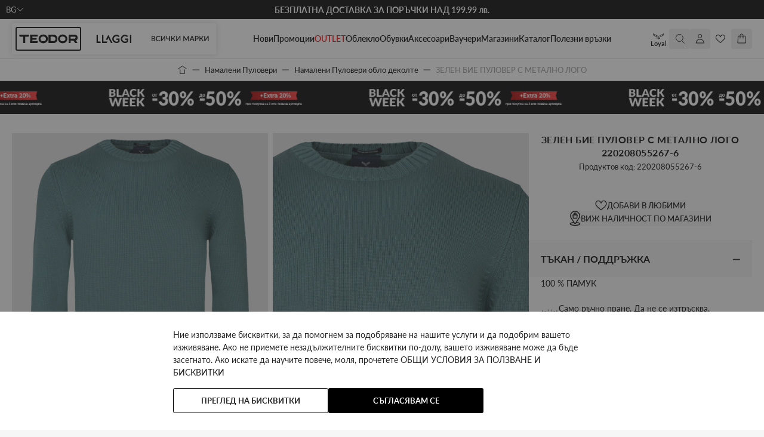

--- FILE ---
content_type: text/html; charset=UTF-8
request_url: https://teodor.bg/product-220208055267-6
body_size: 120513
content:
<!doctype html>
<html lang="bg-bg">
<head prefix="og: http://ogp.me/ns# fb: http://ogp.me/ns/fb# product: http://ogp.me/ns/product#">
    <meta charset="utf-8"/>
<meta name="title" content="【ЗЕЛЕН БИЕ ПУЛОВЕР С МЕТАЛНО ЛОГО 】Цена • Намалени Пуловери обло деколте • 220208055267-6"/>
<meta name="description" content="ЗЕЛЕН БИЕ ПУЛОВЕР С МЕТАЛНО ЛОГО  220208055267-6 на цена ❰❰ 0 лв. ❱❱ Размери ⚫ ﻿100 % ПАМУК ⚫ Безплатна доставка над 99,99 лв ⚫ Мъжка мода TEODOR ➽ Купете онлайн или на ☎0879 991 273"/>
<meta name="keywords" content="ЗЕЛЕН БИЕ ПУЛОВЕР С МЕТАЛНО ЛОГО "/>
<meta name="robots" content="INDEX,FOLLOW"/>
<meta name="viewport" content="width=device-width, initial-scale=1, maximum-scale=1, user-scalable=no"/>
<title>【ЗЕЛЕН БИЕ ПУЛОВЕР С МЕТАЛНО ЛОГО 】Цена • Намалени Пуловери обло деколте • 220208055267-6 —  TEODOR</title>
        <link rel="stylesheet" type="text/css" media="all" href="https://teodor.bg/static/version1763624342/frontend/Stenik/default/bg_BG/css/styles.css" />
<link rel="stylesheet" type="text/css" media="all" href="https://teodor.bg/static/version1763624342/frontend/Stenik/default/bg_BG/Magezon_Core/css/styles.css" />
<link rel="stylesheet" type="text/css" media="all" href="https://teodor.bg/static/version1763624342/frontend/Stenik/default/bg_BG/Magezon_Core/css/owlcarousel/owl.carousel.min.css" />
<link rel="stylesheet" type="text/css" media="all" href="https://teodor.bg/static/version1763624342/frontend/Stenik/default/bg_BG/Magezon_Core/css/animate.css" />
<link rel="stylesheet" type="text/css" media="all" href="https://teodor.bg/static/version1763624342/frontend/Stenik/default/bg_BG/Magezon_Core/css/fontawesome5.css" />
<link rel="stylesheet" type="text/css" media="all" href="https://teodor.bg/static/version1763624342/frontend/Stenik/default/bg_BG/Magezon_Core/css/mgz_font.css" />
<link rel="stylesheet" type="text/css" media="all" href="https://teodor.bg/static/version1763624342/frontend/Stenik/default/bg_BG/Magezon_Core/css/mgz_bootstrap.css" />
<link rel="stylesheet" type="text/css" media="all" href="https://teodor.bg/static/version1763624342/frontend/Stenik/default/bg_BG/Magezon_Builder/css/openiconic.min.css" />
<link rel="stylesheet" type="text/css" media="all" href="https://teodor.bg/static/version1763624342/frontend/Stenik/default/bg_BG/Magezon_Builder/css/styles.css" />
<link rel="stylesheet" type="text/css" media="all" href="https://teodor.bg/static/version1763624342/frontend/Stenik/default/bg_BG/Magezon_Builder/css/common.css" />
<link rel="stylesheet" type="text/css" media="all" href="https://teodor.bg/static/version1763624342/frontend/Stenik/default/bg_BG/Inchoo_DualPrices/css/dual-prices.css" />
<link rel="stylesheet" type="text/css" media="all" href="https://teodor.bg/static/version1763624342/frontend/Stenik/default/bg_BG/Magezon_Core/css/magnific.css" />
<link rel="stylesheet" type="text/css" media="all" href="https://teodor.bg/static/version1763624342/frontend/Stenik/default/bg_BG/Magezon_Core/css/ionslider.css" />
<link rel="stylesheet" type="text/css" media="all" href="https://teodor.bg/static/version1763624342/frontend/Stenik/default/bg_BG/BlueFormBuilder_Core/css/intlTelInput.min.css" />
<link rel="stylesheet" type="text/css" media="all" href="https://teodor.bg/static/version1763624342/frontend/Stenik/default/bg_BG/Hyva_MagezonBlueFormBuilder/css/styles.css" />
<link rel="stylesheet" type="text/css" media="all" href="https://teodor.bg/static/version1763624342/frontend/Stenik/default/bg_BG/Plumrocket_Newsletterpopup/css/prnewsletterpopup-animation.css" />
<link rel="stylesheet" type="text/css" media="all" href="https://teodor.bg/static/version1763624342/frontend/Stenik/default/bg_BG/Plumrocket_Newsletterpopup/css/prnewsletterpopup-custom.css" />
<link rel="stylesheet" type="text/css" media="all" href="https://teodor.bg/static/version1763624342/frontend/Stenik/default/bg_BG/Plumrocket_Newsletterpopup/css/prnewsletterpopup.css" />
<link rel="stylesheet" type="text/css" media="all" href="https://teodor.bg/static/version1763624342/frontend/Stenik/default/bg_BG/Mollie_Payment/css/styles.css" />
<script type="text/javascript" src="https://teodor.bg/static/version1763624342/frontend/Stenik/default/bg_BG/Hyva_MagezonBuilder/js/load-script.js"></script>
<link rel="preload" as="font" crossorigin="anonymous" href="https://teodor.bg/static/version1763624342/frontend/Stenik/default/bg_BG/fonts/BebasNeue/Bebas-Neue.ttf" />
<link rel="preload" as="font" crossorigin="anonymous" href="https://teodor.bg/static/version1763624342/frontend/Stenik/default/bg_BG/fonts/Lato/Lato-300.ttf" />
<link rel="preload" as="font" crossorigin="anonymous" href="https://teodor.bg/static/version1763624342/frontend/Stenik/default/bg_BG/fonts/Lato/Lato-400.ttf" />
<link rel="preload" as="font" crossorigin="anonymous" href="https://teodor.bg/static/version1763624342/frontend/Stenik/default/bg_BG/fonts/Lato/Lato-500.ttf" />
<link rel="preload" as="font" crossorigin="anonymous" href="https://teodor.bg/static/version1763624342/frontend/Stenik/default/bg_BG/fonts/Lato/Lato-600.ttf" />
<link rel="preload" as="font" crossorigin="anonymous" href="https://teodor.bg/static/version1763624342/frontend/Stenik/default/bg_BG/fonts/Lato/Lato-700.ttf" />
<link rel="preload" as="font" crossorigin="anonymous" href="https://teodor.bg/static/version1763624342/frontend/Stenik/default/bg_BG/fonts/Lato/Lato-900.ttf" />
<link rel="canonical" href="https://teodor.bg/product-220208055267-6" />
<link rel="icon" type="image/x-icon" href="https://teodor.bg/media/favicon/websites/1/32x32px_1.png" />
<link rel="shortcut icon" type="image/x-icon" href="https://teodor.bg/media/favicon/websites/1/32x32px_1.png" />
<meta name="viewport" content="width=device-width, initial-scale=1.0" />
<meta name="google-site-verification" content="nTko7bG6nfA71BXlV6l51UxDIx_ykji191fm__9OQjA" />
<meta name="facebook-domain-verification" content="dmnfthk47vlf0bsquj9hl0rojnpsdh" />
    
<script  nonce="dWhmMm95dXh6OHVxM2xlbHRyN3o4MWdkb3p1dmxqdHg=">
    window.getWpGA4Cookie = function(name) {
        match = document.cookie.match(new RegExp(name + '=([^;]+)'));
        if (match) return decodeURIComponent(match[1].replace(/\+/g, ' ')) ;
    };

    window.ga4AllowServices = false;

    var isCookieRestrictionModeEnabled = 0,
        currentWebsiteId = 1,
        cookieRestrictionName = 'user_allowed_save_cookie';

    if (isCookieRestrictionModeEnabled) {
        allowedCookies = window.getWpGA4Cookie(cookieRestrictionName);

        if (allowedCookies !== undefined) {
            allowedWebsites = JSON.parse(allowedCookies);

            if (allowedWebsites[currentWebsiteId] === 1) {
                window.ga4AllowServices = true;
            }
        }
    } else {
        window.ga4AllowServices = true;
    }
</script>
        <script  nonce="dWhmMm95dXh6OHVxM2xlbHRyN3o4MWdkb3p1dmxqdHg=">
        if (window.ga4AllowServices) {
            window.dataLayer = window.dataLayer || [];
                        var dl4Objects = [{"0":"consent","1":"default","2":{"analytics_storage":"denied","ad_storage":"denied","ad_personalization":"denied","ad_user_data":"denied"},"length":3,"callee":true},{"0":"consent","1":"update","2":{"analytics_storage":"denied","ad_storage":"denied","ad_personalization":"denied","ad_user_data":"denied"},"length":3,"callee":true},{"pageName":"\u3010\u0417\u0415\u041b\u0415\u041d \u0411\u0418\u0415 \u041f\u0423\u041b\u041e\u0412\u0415\u0420 \u0421 \u041c\u0415\u0422\u0410\u041b\u041d\u041e \u041b\u041e\u0413\u041e \u3011\u0426\u0435\u043d\u0430 \u2022 \u041d\u0430\u043c\u0430\u043b\u0435\u043d\u0438 \u041f\u0443\u043b\u043e\u0432\u0435\u0440\u0438 \u043e\u0431\u043b\u043e \u0434\u0435\u043a\u043e\u043b\u0442\u0435 \u2022 220208055267-6 \u2014  TEODOR","pageType":"product","google_tag_params":{"dynx_pagetype":"product","dynx_prodid":"220208055267-6","dynx_totalvalue":0,"dynx_category":"\u041f\u0443\u043b\u043e\u0432\u0435\u0440\u0438\/\u041f\u0443\u043b\u043e\u0432\u0435\u0440\u0438 \u043e\u0431\u043b\u043e \u0434\u0435\u043a\u043e\u043b\u0442\u0435"},"ecommerce":{"currency":"BGN","value":0,"items":[{"item_name":"\u0417\u0415\u041b\u0415\u041d \u0411\u0418\u0415 \u041f\u0423\u041b\u041e\u0412\u0415\u0420 \u0421 \u041c\u0415\u0422\u0410\u041b\u041d\u041e \u041b\u041e\u0413\u041e ","affiliation":"Main Website - Main Website Store - \u0411\u044a\u043b\u0433\u0430\u0440\u0441\u043a\u0438","item_id":"220208055267-6","price":0,"item_category":"\u041f\u0443\u043b\u043e\u0432\u0435\u0440\u0438","item_category2":"\u041f\u0443\u043b\u043e\u0432\u0435\u0440\u0438 \u043e\u0431\u043b\u043e \u0434\u0435\u043a\u043e\u043b\u0442\u0435","item_list_name":"\u041f\u0443\u043b\u043e\u0432\u0435\u0440\u0438\/\u041f\u0443\u043b\u043e\u0432\u0435\u0440\u0438 \u043e\u0431\u043b\u043e \u0434\u0435\u043a\u043e\u043b\u0442\u0435","item_list_id":"578"}]},"event":"view_item"}];
            for (var i in dl4Objects) {
                window.dataLayer.push({ecommerce: null});
                window.dataLayer.push(dl4Objects[i]);
            }
                        var wpGA4Cookies = ['wp_ga4_user_id','wp_ga4_customerGroup'];
            wpGA4Cookies.map(function (cookieName) {
                var cookieValue = window.getWpGA4Cookie(cookieName);
                if (cookieValue) {
                    var dl4Object = {};
                    dl4Object[cookieName.replace('wp_ga4_', '')] = cookieValue;
                    window.dataLayer.push(dl4Object);
                }
            });
        }
    </script>

            <link rel="preconnect" href="https://www.googletagmanager.com">
        <!-- Google Tag Manager -->
<script nonce="dWhmMm95dXh6OHVxM2xlbHRyN3o4MWdkb3p1dmxqdHg="   > if (window.ga4AllowServices) {(function(w,d,s,l,i){w[l]=w[l]||[];w[l].push({'gtm.start':
new Date().getTime(),event:'gtm.js'});var f=d.getElementsByTagName(s)[0],
j=d.createElement(s),dl=l!='dataLayer'?'&l='+l:'';j.async=true;j.src=
'https://www.googletagmanager.com/gtm.js?id='+i+dl;f.parentNode.insertBefore(j,f);
})(window,document,'script','dataLayer','GTM-KVVPCW2');} </script>
<!-- End Google Tag Manager -->
<script type="text&#x2F;javascript">/**
* @typedef {Object} Pixel
* @property {function} initCallback
*/

window.amPixelManager = {
pixelStore: [],
/**
* @returns {void}
*/
init: function () {
this.pixelStore.filter(pixel => !pixel.isActive).forEach(async (pixel, index) => {
pixel.initCallback();
this.pixelStore[index].isActive = true;
});
},
/**
* @param {Pixel} pixel
*/
addPixel: function (pixel) {
this.pixelStore.push({ ...pixel, isActive: false });
},
/**
* @param {string} pixelType
* @returns {Pixel[]}
*/
getActivePixels: function (pixelType) {
return this.pixelStore.filter(pixel => pixel.pixelType === pixelType && pixel.isActive);
}
};
</script>
<script>
    (function (w, d, t, r) {
        function initBing(pixelId, w, d, t, r, u) {
            var f, n, i;
            w[u] = w[u] || [], f = function () {
                var o = {ti: pixelId};
                o.q = w[u], w[u] = new UET(o), w[u].push("pageLoad")
            }, n = d.createElement(t), n.src = r, n.async = 1, n.onload = n.onreadystatechange = function () {
                var s = this.readyState;
                s && s !== "loaded" && s !== "complete" || (f(), n.onload = n.onreadystatechange = null)
            }, i = d.getElementsByTagName(t)[0], i.parentNode.insertBefore(n, i)
        }

                    window.amPixelManager?.addPixel({
                pixelType: 'bing',
                pixelId: '343186849',
                globalEventVariable: 'uetq_343186849',
                supportedEvents: JSON.parse('\u007B\u0022view_item_list\u0022\u003A\u00221\u0022,\u0022view_item\u0022\u003A\u00221\u0022,\u0022begin_checkout\u0022\u003A\u00221\u0022,\u0022purchase\u0022\u003A\u00221\u0022,\u0022add_payment_info\u0022\u003A\u00221\u0022,\u0022view_search_result\u0022\u003A\u00221\u0022,\u0022add_to_cart\u0022\u003A\u00221\u0022,\u0022add_to_wishlist\u0022\u003A\u00221\u0022,\u0022sign_up\u0022\u003A\u00221\u0022,\u0022remove_from_cart\u0022\u003A\u00221\u0022,\u0022view_cart\u0022\u003A\u00221\u0022,\u0022login\u0022\u003A\u00221\u0022,\u0022remarketing\u0022\u003A\u00221\u0022\u007D'),
                initCallback: function () {
                    initBing(this.pixelId, w, d, t, r, this.globalEventVariable);
                },
            });
                    window.amPixelManager?.addPixel({
                pixelType: 'bing',
                pixelId: '343186849',
                globalEventVariable: 'uetq_343186849',
                supportedEvents: JSON.parse('\u007B\u0022view_item_list\u0022\u003A\u00221\u0022,\u0022view_item\u0022\u003A\u00221\u0022,\u0022begin_checkout\u0022\u003A\u00221\u0022,\u0022purchase\u0022\u003A\u00221\u0022,\u0022add_payment_info\u0022\u003A\u00221\u0022,\u0022view_search_result\u0022\u003A\u00221\u0022,\u0022add_to_cart\u0022\u003A\u00221\u0022,\u0022add_to_wishlist\u0022\u003A\u00221\u0022,\u0022sign_up\u0022\u003A\u00221\u0022,\u0022remove_from_cart\u0022\u003A\u00221\u0022,\u0022view_cart\u0022\u003A\u00221\u0022,\u0022login\u0022\u003A\u00221\u0022,\u0022remarketing\u0022\u003A\u00221\u0022\u007D'),
                initCallback: function () {
                    initBing(this.pixelId, w, d, t, r, this.globalEventVariable);
                },
            });
            })(window, document, "script", "//bat.bing.com/bat.js");
</script>

<script type="text&#x2F;javascript">window.amPixelManager.init();
</script><script type="text&#x2F;javascript" src="https&#x3A;&#x2F;&#x2F;chimpstatic.com&#x2F;mcjs-connected&#x2F;js&#x2F;users&#x2F;c089352663c1b8af6eab3091b&#x2F;a8b37bf2d8d5e1325583464ce.js" defer="defer">
</script><style>
	@media (min-width: 1260px) {
		.magezon-builder .mgz-container {width: 1260px;}
	}
	</style>
<meta name="twitter:title" content="ЗЕЛЕН БИЕ ПУЛОВЕР С МЕТАЛНО ЛОГО" />
<meta name="twitter:description" content="﻿Пуловер от 100% памук.Подходящ за есенно-зимния сезон.Цвят зелен.Метално лого аксесоар.Обло деколте.Структурен.Продуктът се предлага в 6 цвята. ..." />
<meta name="twitter:image" content="https://teodor.bg/media/catalog/product/cache/6b78ac9ed927a3c2db42a3c84dab4ce5/D/S/DSC04092_1.jpg" />
<meta name="twitter:url" content="https://teodor.bg/product-220208055267-6" />
<meta name="twitter:card" content="summary" />
<meta property="og:title" content="ЗЕЛЕН БИЕ ПУЛОВЕР С МЕТАЛНО ЛОГО" />
<meta property="og:description" content="﻿Пуловер от 100% памук.Подходящ за есенно-зимния сезон.Цвят зелен.Метално лого аксесоар.Обло деколте.Структурен.Продуктът се предлага в 6 цвята. ..." />
<meta property="og:image" content="https://teodor.bg/media/catalog/product/cache/6b78ac9ed927a3c2db42a3c84dab4ce5/D/S/DSC04092_1.jpg" />
<meta property="og:url" content="https://teodor.bg/product-220208055267-6" />
<meta property="og:type" content="og:product" />
    <link rel="alternate" hreflang="bg-bg" href="https://teodor.bg/product-220208055267-6" />
    <link rel="alternate" hreflang="ro-ro" href="https://teodor-shop.ro/product-220208055267-6" />
    <link rel="alternate" hreflang="el-gr" href="https://teodor-shop.gr/product-220208055267-6" />
    <link rel="alternate" hreflang="en-us" href="https://teodor-shop.com/product-220208055267-6" />
    <link rel="alternate" hreflang="app-bg" href="https://app.teodor.bg/product-220208055267-6" />
    <!-- Glami piXel -->
<script >
    (function(f, a, s, h, i, o, n) {f['GlamiTrackerObject'] = i;
        f[i]=f[i]||function(){(f[i].q=f[i].q||[]).push(arguments)};o=a.createElement(s),
            n=a.getElementsByTagName(s)[0];o.async=1;o.src=h;n.parentNode.insertBefore(o,n)
    })(window, document, 'script', '//www.glami.bg/js/compiled/pt.js', 'glami');

    glami('create', 'CF347D112D078559BB483AA69636DB68', 'bg');
    glami('track', 'PageView');
</script>
<!-- End Glami piXel -->
<script>
    var BASE_URL = 'https://teodor.bg/';
    var THEME_PATH = 'https://teodor.bg/static/version1763624342/frontend/Stenik/default/bg_BG';
    var COOKIE_CONFIG = {
        "expires": null,
        "path": "\u002F",
        "domain": ".teodor.bg",
        "secure": true,
        "lifetime": "86400",
        "cookie_restriction_enabled": false    };
    var CURRENT_STORE_CODE = 'bg';
    var CURRENT_WEBSITE_ID = '1';

    window.hyva = window.hyva || {}

    window.cookie_consent_groups = window.cookie_consent_groups || {}
    window.cookie_consent_groups['necessary'] = true;

    window.cookie_consent_config = window.cookie_consent_config || {};
    window.cookie_consent_config['necessary'] = [].concat(
        window.cookie_consent_config['necessary'] || [],
        [
            'user_allowed_save_cookie',
            'form_key',
            'mage-messages',
            'private_content_version',
            'mage-cache-sessid',
            'last_visited_store',
            'section_data_ids'
        ]
    );
</script>
<script>
    'use strict';
    (function( hyva, undefined ) {

        function lifetimeToExpires(options, defaults) {

            const lifetime = options.lifetime || defaults.lifetime;

            if (lifetime) {
                const date = new Date;
                date.setTime(date.getTime() + lifetime * 1000);
                return date;
            }

            return null;
        }

        function generateRandomString() {

            const allowedCharacters = '0123456789abcdefghijklmnopqrstuvwxyzABCDEFGHIJKLMNOPQRSTUVWXYZ',
                length = 16;

            let formKey = '',
                charactersLength = allowedCharacters.length;

            for (let i = 0; i < length; i++) {
                formKey += allowedCharacters[Math.round(Math.random() * (charactersLength - 1))]
            }

            return formKey;
        }

        const sessionCookieMarker = {noLifetime: true}

        const cookieTempStorage = {};

        const internalCookie = {
            get(name) {
                const v = document.cookie.match('(^|;) ?' + name + '=([^;]*)(;|$)');
                return v ? v[2] : null;
            },
            set(name, value, days, skipSetDomain) {
                let expires,
                    path,
                    domain,
                    secure,
                    samesite;

                const defaultCookieConfig = {
                    expires: null,
                    path: '/',
                    domain: null,
                    secure: false,
                    lifetime: null,
                    samesite: 'lax'
                };

                const cookieConfig = window.COOKIE_CONFIG || {};

                expires = days && days !== sessionCookieMarker
                    ? lifetimeToExpires({lifetime: 24 * 60 * 60 * days, expires: null}, defaultCookieConfig)
                    : lifetimeToExpires(window.COOKIE_CONFIG, defaultCookieConfig) || defaultCookieConfig.expires;

                path = cookieConfig.path || defaultCookieConfig.path;
                domain = !skipSetDomain && (cookieConfig.domain || defaultCookieConfig.domain);
                secure = cookieConfig.secure || defaultCookieConfig.secure;
                samesite = cookieConfig.samesite || defaultCookieConfig.samesite;

                document.cookie = name + "=" + encodeURIComponent(value) +
                    (expires && days !== sessionCookieMarker ? '; expires=' + expires.toGMTString() : '') +
                    (path ? '; path=' + path : '') +
                    (domain ? '; domain=' + domain : '') +
                    (secure ? '; secure' : '') +
                    (samesite ? '; samesite=' + samesite : 'lax');
            },
            isWebsiteAllowedToSaveCookie() {
                const allowedCookies = this.get('user_allowed_save_cookie');
                if (allowedCookies) {
                    const allowedWebsites = JSON.parse(unescape(allowedCookies));

                    return allowedWebsites[CURRENT_WEBSITE_ID] === 1;
                }
                return false;
            },
            getGroupByCookieName(name) {
                const cookieConsentConfig = window.cookie_consent_config || {};
                let group = null;
                for (let prop in cookieConsentConfig) {
                    if (!cookieConsentConfig.hasOwnProperty(prop)) continue;
                    if (cookieConsentConfig[prop].includes(name)) {
                        group = prop;
                        break;
                    }
                }
                return group;
            },
            isCookieAllowed(name) {
                const cookieGroup = this.getGroupByCookieName(name);
                return cookieGroup
                    ? window.cookie_consent_groups[cookieGroup]
                    : this.isWebsiteAllowedToSaveCookie();
            },
            saveTempStorageCookies() {
                for (const [name, data] of Object.entries(cookieTempStorage)) {
                    if (this.isCookieAllowed(name)) {
                        this.set(name, data['value'], data['days'], data['skipSetDomain']);
                        delete cookieTempStorage[name];
                    }
                }
            }
        };

        hyva.getCookie = (name) => {
            const cookieConfig = window.COOKIE_CONFIG || {};

            if (cookieConfig.cookie_restriction_enabled && ! internalCookie.isCookieAllowed(name)) {
                return cookieTempStorage[name] ? cookieTempStorage[name]['value'] : null;
            }

            return internalCookie.get(name);
        }

        hyva.setCookie = (name, value, days, skipSetDomain) => {
            const cookieConfig = window.COOKIE_CONFIG || {};

            if (cookieConfig.cookie_restriction_enabled && ! internalCookie.isCookieAllowed(name)) {
                cookieTempStorage[name] = {value, days, skipSetDomain};
                return;
            }
            return internalCookie.set(name, value, days, skipSetDomain);
        }


        hyva.setSessionCookie = (name, value, skipSetDomain) => {
            return hyva.setCookie(name, value, sessionCookieMarker, skipSetDomain)
        }

        hyva.getBrowserStorage = () => {
            const browserStorage = window.localStorage || window.sessionStorage;
            if (!browserStorage) {
                console.warn('Browser Storage is unavailable');
                return false;
            }
            try {
                browserStorage.setItem('storage_test', '1');
                browserStorage.removeItem('storage_test');
            } catch (error) {
                console.warn('Browser Storage is not accessible', error);
                return false;
            }
            return browserStorage;
        }

        hyva.postForm = (postParams) => {
            const form = document.createElement("form");

            let data = postParams.data;

            if (! postParams.skipUenc && ! data.uenc) {
                data.uenc = btoa(window.location.href);
            }
            form.method = "POST";
            form.action = postParams.action;

            Object.keys(postParams.data).map(key => {
                const field = document.createElement("input");
                field.type = 'hidden'
                field.value = postParams.data[key];
                field.name = key;
                form.appendChild(field);
            });

            const form_key = document.createElement("input");
            form_key.type = 'hidden';
            form_key.value = hyva.getFormKey();
            form_key.name="form_key";
            form.appendChild(form_key);

            document.body.appendChild(form);

            form.submit();
        }

        hyva.getFormKey = function () {
            let formKey = hyva.getCookie('form_key');

            if (!formKey) {
                formKey = generateRandomString();
                hyva.setCookie('form_key', formKey);
            }

            return formKey;
        }

        hyva.formatPrice = (value, showSign, options = {}) => {
            const groupSeparator = options.groupSeparator;
            const decimalSeparator = options.decimalSeparator
            delete options.groupSeparator;
            delete options.decimalSeparator;
            const formatter = new Intl.NumberFormat(
                'bg\u002DBG',
                Object.assign({
                    style: 'currency',
                    currency: 'BGN',
                    signDisplay: showSign ? 'always' : 'auto'
                }, options)
            );
            return (typeof Intl.NumberFormat.prototype.formatToParts === 'function') ?
                formatter.formatToParts(value).map(({type, value}) => {
                    switch (type) {
                        case 'currency':
                            return '\u043B\u0432.' || value;
                        case 'minusSign':
                            return '- ';
                        case 'plusSign':
                            return '+ ';
                        case 'group':
                            return groupSeparator !== undefined ? groupSeparator : value;
                        case 'decimal':
                            return decimalSeparator !== undefined ? decimalSeparator : value;
                        default :
                            return value;
                    }
                }).reduce((string, part) => string + part) :
                formatter.format(value);
        }

        const formatStr = function (str, nStart) {
            const args = Array.from(arguments).slice(2);

            return str.replace(/(%+)([0-9]+)/g, (m, p, n) => {
                const idx = parseInt(n) - nStart;

                if (args[idx] === null || args[idx] === void 0) {
                    return m;
                }
                return p.length % 2
                    ? p.slice(0, -1).replace('%%', '%') + args[idx]
                    : p.replace('%%', '%') + n;
            })
        }

        hyva.str = function (string) {
            const args = Array.from(arguments);
            args.splice(1, 0, 1);

            return formatStr.apply(undefined, args);
        }

        hyva.strf = function () {
            const args = Array.from(arguments);
            args.splice(1, 0, 0);

            return formatStr.apply(undefined, args);
        }

        /**
         * Take a html string as `content` parameter and
         * extract an element from the DOM to replace in
         * the current page under the same selector,
         * defined by `targetSelector`
         */
        hyva.replaceDomElement = (targetSelector, content) => {
            // Parse the content and extract the DOM node using the `targetSelector`
            const parser = new DOMParser();
            const doc = parser.parseFromString(content, 'text/html');
            const contentNode = doc.querySelector(targetSelector);

            // Bail if content or target can't be found
            if (!contentNode || !document.querySelector(targetSelector)) {
                return;
            }

                        hyva.activateScripts(contentNode);
            
            // Replace the old DOM node with the new content
            document.querySelector(targetSelector).replaceWith(contentNode);

            // Reload customerSectionData and display cookie-messages if present
            window.dispatchEvent(new CustomEvent("reload-customer-section-data"));
            hyva.initMessages();
        }

        hyva.removeScripts = (contentNode) => {
            const scripts = contentNode.getElementsByTagName('script');
            for (let i = 0; i < scripts.length; i++) {
                scripts[i].parentNode.removeChild(scripts[i]);
            }
            const templates = contentNode.getElementsByTagName('template');
            for (let i = 0; i < templates.length; i++) {
                const container = document.createElement('div');
                container.innerHTML = templates[i].innerHTML;
                hyva.removeScripts(container);
                templates[i].innerHTML = container.innerHTML;
            }
        }

        hyva.activateScripts = (contentNode) => {
            // Create new array from HTMLCollection to avoid mutation of collection while manipulating the DOM.
            const scripts = Array.from(contentNode.getElementsByTagName('script'));

            // Iterate over all script tags to duplicate+inject each into the head
            for (const original of scripts) {
                const script = document.createElement('script');
                original.type && (script.type = original.type);
                script.innerHTML = original.innerHTML;

                // Remove the original (non-executing) script from the contentNode
                original.parentNode.removeChild(original)

                // Add script to head
                document.head.appendChild(script);
            }

            return contentNode;
        }

        const replace = {['+']: '-', ['/']: '_', ['=']: ','};
        hyva.getUenc = () => btoa(window.location.href).replace(/[+/=]/g, match => replace[match]);

        let currentTrap;

        const focusableElements = (rootElement) => {
            const selector = 'button, [href], input, select, textarea, details, [tabindex]:not([tabindex="-1"]';
            return Array.from(rootElement.querySelectorAll(selector))
                .filter(el => {
                    return el.style.display !== 'none'
                        && !el.disabled
                        && el.tabIndex !== -1
                        && (el.offsetWidth || el.offsetHeight || el.getClientRects().length)
                })
        }

        const focusTrap = (e) => {
            const isTabPressed = e.key === 'Tab' || e.keyCode === 9;
            if (!isTabPressed) return;

            const focusable = focusableElements(currentTrap)
            const firstFocusableElement = focusable[0]
            const lastFocusableElement = focusable[focusable.length - 1]

            e.shiftKey
                ? document.activeElement === firstFocusableElement && (lastFocusableElement.focus(), e.preventDefault())
                : document.activeElement === lastFocusableElement && (firstFocusableElement.focus(), e.preventDefault())
        };

        hyva.releaseFocus = (rootElement) => {
            if (currentTrap && (!rootElement || rootElement === currentTrap)) {
                currentTrap.removeEventListener('keydown', focusTrap)
                currentTrap = null
            }
        }
        hyva.trapFocus = (rootElement) => {
            if (!rootElement) return;
            hyva.releaseFocus()
            currentTrap = rootElement
            rootElement.addEventListener('keydown', focusTrap)
            const firstElement = focusableElements(rootElement)[0]
            firstElement && firstElement.focus()
        }

        hyva.safeParseNumber = (rawValue) => {
            const number = rawValue ? parseFloat(rawValue) : null;

            return Array.isArray(number) || isNaN(number) ? rawValue : number;
        }

        const toCamelCase = s => s.split('_').map(word => word.charAt(0).toUpperCase() + word.slice(1)).join('');
        hyva.createBooleanObject = (name, value = false, additionalMethods = {}) => {

            const camelCase = toCamelCase(name);
            const key = '__hyva_bool_' + name

            return new Proxy(Object.assign(
                additionalMethods,
                {
                    [key]: !!value,
                    [name]() {return !!this[key]},
                    ['!' + name]() {return !this[key]}, // @deprecated This does not work with non-CSP Alpine
                    ['not' + camelCase]() {return !this[key]},
                    ['toggle' + camelCase]() {this[key] = !this[key]},
                    [`set${camelCase}True`]() {this[key] = true},
                    [`set${camelCase}False`]() {this[key] = false},
                }
            ), {
                set(target, prop, value) {
                    return prop === name
                        ? (target[key] = !!value)
                        : Reflect.set(...arguments);
                }
            })
        }

                hyva.alpineInitialized = (fn) => window.addEventListener('alpine:initialized', fn, {once: true})
        window.addEventListener('alpine:init', () => Alpine.data('{}', () => ({})), {once: true});
                window.addEventListener('user-allowed-save-cookie', () => internalCookie.saveTempStorageCookies())

    }( window.hyva = window.hyva || {} ));
</script>
<script>
    if (!window.IntersectionObserver) {
        window.IntersectionObserver = function (callback) {
            this.observe = el => el && callback(this.takeRecords());
            this.takeRecords = () => [{isIntersecting: true, intersectionRatio: 1}];
            this.disconnect = () => {};
            this.unobserve = () => {};
        }
    }
</script>
<script>
	var BFB_PRODUCT_ID = 459676</script><script >
    glami('track', 'ViewContent', {
        content_type: 'product',
        item_ids: ['220208055267-6']
    });
</script><script >
    require(['jquery'], function($) {
        $('#product-addtocart-button').on('click', function() {
            glami('track', 'AddToCart', {
                item_ids: ['220208055267-6'],
                value: 0,
                currency: 'BGN'
            });
        });
    });
</script><script>
    (function () {
        let amSwiperProcessed = false;

        window.addEventListener('load-amswiper', () => {
            if (amSwiperProcessed) {
                window?.Swiper && window.dispatchEvent(new CustomEvent('amswiper-loaded', {}));
                return;
            }

            const script = document.createElement('script');
            script.src = 'https://teodor.bg/static/version1763624342/frontend/Stenik/default/bg_BG/Amasty_LibSwiperJs/js/vendor/swiper/swiper.min.js';
            script.async = true;
            document.body.appendChild(script);

            amSwiperProcessed = true;

            script.onload = () => {
                window.dispatchEvent(new CustomEvent('amswiper-loaded', {}));
            }

            const stylesHref = 'https://teodor.bg/static/version1763624342/frontend/Stenik/default/bg_BG/Amasty_LibSwiperJs/vendor/swiper/swiper.min.css';

            if (document.querySelector(`link[href="${stylesHref}"]`)) {
                return;
            }

            const styles = document.createElement('link');
            styles.rel = 'stylesheet';
            styles.type = 'text/css';
            styles.href = stylesHref;

            document.head.appendChild(styles);
        });
    }());
</script>

<script>
    window.addEventListener('DOMContentLoaded', () => {
        if (window._amSwiperLoaded) {
            return;
        }

        // Load Swiper script asynchronously
        const script = document.createElement('script');
        script.src = 'https://teodor.bg/static/version1763624342/frontend/Stenik/default/bg_BG/Amasty_ShopByBrandHyvaCompatibility/js/swiper.min.js';
        script.async = true;
        document.body.appendChild(script);

        window._amSwiperLoaded = true;

        script.onload = () => {
            // Dispatch custom event when Swiper is loaded
            window.dispatchEvent(new CustomEvent('amSwiperLoaded', {}));
        }

        // Load Swiper CSS file
        const styles = document.createElement('link');
        styles.rel = 'stylesheet';
        styles.href = 'https://teodor.bg/static/version1763624342/frontend/Stenik/default/bg_BG/Amasty_ShopByBrandHyvaCompatibility/css/swiper.min.css';

        document.head.appendChild(styles);
    });
</script>

<script>
    window.addEventListener('init-external-scripts', () => {
        if (window._amPurifyLoaded) {
            return;
        }

        // Load Purify script asynchronously
        const script = document.createElement('script');
        script.src = 'https://teodor.bg/static/version1763624342/frontend/Stenik/default/bg_BG/Amasty_XsearchHyvaCompatibility/js/purify.min.js';
        script.async = true;
        document.body.appendChild(script);

        window._amPurifyLoaded = true;

        script.onload = () => {
            // Dispatch custom event when Swiper is loaded
            window.dispatchEvent(new CustomEvent('amPurifyLoaded', {}));
        }
    }, { once: true, passive: true });
</script>
</head>
<body class="teodor pl-thm-stenik pl-thm-stenik-default page-product-configurable catalog-product-view product-product-220208055267-6 categorypath-namaleni-puloveri-namaleni-puloveri-oblo-dekolte category-namaleni-puloveri-oblo-dekolte page-layout-1column" id="html-body">
<!-- Google Tag Manager (noscript) -->
<noscript><iframe src="https://www.googletagmanager.com/ns.html?id=GTM-KVVPCW2"
height="0" width="0" style="display:none;visibility:hidden"></iframe></noscript>
<!-- End Google Tag Manager (noscript) -->
<div
            class="ambanners ambanner-10"
        data-position="10"
        data-bannerid=""
        data-role="amasty-banner-container"
></div>

<script>
    var prPopupRegistry = {};
    let prNewsletterPopupApi = initPrNewsletterPopupApi();
    prNewsletterPopupApi.load();

    function initPrNewsletterPopupApi()
    {
        const globalSettings = {"enable_analytics":0,"googleTagManagerEnabled":false,"area":"product","cmsPage":"","categoryId":"691","productId":459676,"action_url":"https:\/\/teodor.bg\/prnewsletterpopup\/index\/subscribe\/","subscribeUrl":"https:\/\/teodor.bg\/prnewsletterpopup\/index\/subscribe\/","cancel_url":"https:\/\/teodor.bg\/prnewsletterpopup\/index\/cancel\/","block_url":"https:\/\/teodor.bg\/prnewsletterpopup\/index\/block\/","loadPopupUrl":"https:\/\/teodor.bg\/prnewsletterpopup\/index\/popup\/","history_url":"https:\/\/teodor.bg\/prnewsletterpopup\/index\/history\/","activePopupIds":[4],"isGlobalCookieUsage":false} || {loadPopupUrl: ''};
        let prevCursorY = 0;
        let areaSettings = {
            is_preview: globalSettings.is_preview,
            area: globalSettings.area,
            w: screen.width,
            referer: document.URL,
            parentReferrer: document.referrer,
            cmsPage: globalSettings.cmsPage,
            categoryId: globalSettings.categoryId,
            productId: globalSettings.productId,
        };

        let api = {
            load: function () {
                if (!this.isValidPage() || globalSettings.is_preview) {
                    return;
                }

                if (reopenPopupId = localStorage.getItem("prnewsletterpopup_reopen_popup")) {
                    this.loadById(reopenPopupId, popup => popup.openPopup());
                    localStorage.removeItem("prnewsletterpopup_reopen_popup")
                    return;
                }

                let searchCriteria = Object.assign({}, areaSettings);
                searchCriteria.id = 0;

                fetch(globalSettings.loadPopupUrl, {
                    headers: {
                        contentType: 'application/json',
                        'X-Requested-With': 'XMLHttpRequest',
                    },
                    body: new URLSearchParams(searchCriteria),
                    method: 'POST'
                })
                    .then(response => (response && !response.redirected) ? response.json() : null)
                    .then(data => data.success && this.afterLoad(data));
            },
            loadById: function (popupId, callback) {
                if (! popupId) {
                    return;
                }

                if (popupId in prPopupRegistry) {
                    callback(prPopupRegistry[popupId]);
                    return;
                }

                let searchCriteria = Object.assign({}, areaSettings);
                searchCriteria.id = popupId;

                fetch(globalSettings.loadPopupUrl, {
                    headers: {
                        contentType: 'application/json',
                        'X-Requested-With': 'XMLHttpRequest',
                    },
                    body: new URLSearchParams(searchCriteria),
                    method: 'POST'
                })
                    .then(response => (response && !response.redirected) ? response.json() : null)
                    .then(function(data) {
                        if (! data.success) {
                            return;
                        }

                        let popup = this.afterLoad(data)
                        callback(popup);
                    }.bind(this));
            },
            preview: function (settings) {
                this.afterLoad({settings});
            },
            initWidget: function (settings) {
                const popup = createPopup('', settings);
                prPopupRegistry[settings.id] = popup;
                popup.openPopup();
                return popup;
            },
            afterLoad: function ({html, settings}) {
                const popup = createPopup(html, settings);
                prPopupRegistry[settings.id] = popup;
                popup.initOpenPopupListener();
                return popup;
            },
            isValidPage: function () {
                return !(window.navigator
                    && window.navigator.userAgent
                    && window.navigator.userAgent.match('/bot|crawl|slurp|spider/i'));
            },
            setDisablingCookie: function (popup) {
                if (globalSettings.is_preview) {
                    return;
                }
                let seconds = popup.settings.cookie_time_frame > 0
                    ? popup.settings.cookie_time_frame
                    : 3650 * 86400; // emulate never expire
                hyva.setCookie(
                    'prnewsletterpopup_disable_popup_' + popup.settings.id,
                    'yes',
                    Math.ceil(seconds / 86400),
                    true
                );
            },
        };

        function createPopup(html, settings) {
                        if (settings.display_popup === 'leave_page'
                && (settings.current_device === 'tablet' || settings.current_device === 'mobile')
            ) {
                settings.display_popup = 'after_time_delay';
                settings.delay_time = settings.mobile_leave_delay_time;
            } else if (settings.display_popup === 'manually' && globalSettings.is_preview) {
                settings.display_popup = 'after_time_delay';
                settings.delay_time = 0;
            }

            return {
                html: '',
                htmlInserted: false,
                settings: settings,
                canClose: true,
                wasOpened: false,
                wasSuccessfullySent: false,
                formBlocked: false,
                hasCaptchaToken: 0,
                errors: 0,
                errorMessages: [],
                initOpenPopupListener: function () {
                    let self = this;
                    switch (this.settings.display_popup) {
                        case 'after_time_delay':
                            setTimeout(() => this.openPopup(), this.settings.delay_time * 1000);
                            break;
                        case 'leave_page':
                            let actMouseOut = true;
                            (function (obj, evt, fn) {
                                if (!actMouseOut) {
                                    return;
                                }
                                if (obj.addEventListener) {
                                    obj.addEventListener(evt, fn, false);
                                } else if (obj.attachEvent) {
                                    obj.attachEvent("on" + evt, fn);
                                }
                            })(document, "mouseout", function (e) {
                                if (!actMouseOut) {
                                    return;
                                }
                                e = e ? e : window.event;
                                let from = e.relatedTarget || e.toElement;
                                let cursorY = e.pageY - jQuery(document).scrollTop();
                                if ((cursorY < 0 && prevCursorY < 300) && (!from || from.nodeName === 'HTML')) {
                                    self.openPopup();
                                    actMouseOut = false;
                                }
                                prevCursorY = cursorY;
                            });
                            break;
                        case 'on_page_scroll':
                            document.addEventListener('scroll', showPopupOnScroll);

                        function showPopupOnScroll() {
                            let maxPossibleScroll = document.documentElement.getBoundingClientRect().height
                                - window.innerHeight;
                            if (window.scrollY / maxPossibleScroll >= self.settings.page_scroll / 100) {
                                document.removeEventListener('scroll', showPopupOnScroll);
                                self.openPopup();
                            }
                        }

                            break;
                        case 'on_mouseover':
                            let elements = [...document.querySelectorAll(this.settings.css_selector)];
                            elements.forEach(el => {
                                el.addEventListener('mouseover', showPopupOnMouseover);
                                el.addEventListener('tap', showPopupOnMouseover);
                            });

                        function showPopupOnMouseover() {
                            elements.forEach(el => {
                                el.removeEventListener('mouseover', showPopupOnMouseover);
                                el.removeEventListener('tap', showPopupOnMouseover);
                            });
                            self.openPopup();
                        }

                            break;
                        case 'on_click':
                            let elementsForOnClick = [...document.querySelectorAll(this.settings.css_selector)];
                            elementsForOnClick.forEach(el => el.addEventListener('mousedown', showPopupOnClick));

                        function showPopupOnClick(ev) {
                            ev.stopPropagation();
                            ev.stopImmediatePropagation();
                            ev.preventDefault();
                            self.openPopup();
                        }

                            break;
                        case 'manually':
                            break;
                    }
                },
                openPopup: function () {
                    if (this.wasOpened) {
                        if (this.settings.display_popup !== "manually" && this.settings.display_popup !== "on_click") {
                            return false;
                        }

                        if (this.wasSuccessfullySent) {
                            localStorage.setItem("prnewsletterpopup_reopen_popup", this.settings.id);
                            location.reload();
                            return false;
                        }

                        if (this.popupContainer && (this.settings.display_popup === "manually" || this.settings.display_popup === "on_click")) {
                            if (!this.settings.isWidget) {
                                this.pageWrapper.classList.add('newspopup-blur');
                                this.pageWrapper.classList.add(`newspopup-blur-${this.settings.id}`);
                                document.body.classList.add('newspopup_ov_hidden');
                                document.body.classList.add(`newspopup_ov_hidden-${this.settings.id}`);
                                this.popupContainer.style.display = 'block';
                                this.disablePopupClosing(2000);
                            }
                            return false;
                        }
                    }

                    this.wasOpened = true;

                    let id = this.settings.id;

                    this.insertPopupHtml(html);
                    this.pageWrapper = document.querySelector('.page-wrapper');
                    this.popupContainer = document.getElementById(`newspopup_up_bg_${id}`);
                    this.popupForm = this.popupContainer.querySelector('form');
                    this.successMessage = this.popupContainer.querySelector('.newspopup-message-success');
                    this.initPopupListeners();

                    
                    if (! this.settings.isWidget) {
                        this.pageWrapper.classList.add('newspopup-blur');
                        this.pageWrapper.classList.add(`newspopup-blur-${id}`);
                        document.body.classList.add('newspopup_ov_hidden');
                        document.body.classList.add(`newspopup_ov_hidden-${id}`);
                        this.popupContainer.style.display = 'block';
                        this.disablePopupClosing(2000);
                    }

                    if (globalSettings.is_preview) {
                        let messageElement = document.querySelector('.newspopup-preview-notice');
                        let messagesHolder = this.popupContainer.querySelector('.newspopup-messages-holder-tr');
                        if (messageElement && messagesHolder) {
                            messagesHolder.insertAdjacentHTML('beforeend', `<div class="notice">${messageElement.innerHTML}</div>`);
                        }
                    }

                                        let formWrapper = this.popupContainer.querySelector('.newspopup_up_bg_form-wrap');
                    if (formWrapper && document.querySelectorAll('.pr-np-fields-wrapper > li').length === 1) {
                        formWrapper.classList.add('pr-np-one-field');
                    }
                    return false; // for bind on <a>
                },
                dismissPopup: function () {
                    // Don't set disabling cookie for manually triggered popups (button clicks)
                    let shouldSetCookie = this.settings.display_popup !== "manually" && this.settings.display_popup !== "on_click";
                    this.closePopup(shouldSetCookie);
                    this.trackPopupClosing(this.settings.id);
                },
                closePopup: function (setDisablingCookie = false) {
                    if (!this.canClose) return;
                    this.disablePopupClosing();

                    let id = this.settings.id;

                    this.pageWrapper.classList.remove('newspopup-blur');
                    this.pageWrapper.classList.remove(`newspopup-blur-${id}`);
                    document.body.classList.remove('newspopup_ov_hidden');
                    document.body.classList.remove(`newspopup_ov_hidden-${id}`);

                                        if (!this.popupContainer.classList.contains('pr-mode-form')) {
                        this.popupContainer.style.display = 'none';
                    }

                    if (setDisablingCookie || (this.settings.display_popup !== "manually" && this.settings.display_popup !== "on_click")) {
                        api.setDisablingCookie(this);
                    }
                },
                initPopupListeners: function () {
                    [...this.popupContainer.querySelectorAll('.send')].forEach(
                        el => el.addEventListener(
                            'click',
                            e => {
                                this.subscribe(this.popupForm);
                                return false;
                            }
                        )
                    );
                    if (this.popupForm) {
                        this.popupForm.addEventListener('submit', ev => {
                            ev.preventDefault();
                            this.subscribe(this.popupForm);
                        });
                    }

                    if (! this.settings.isWidget) {
                        [...this.popupContainer.querySelectorAll('*[data-npaction="Cancel"], .close')].forEach(
                            el => el.addEventListener(
                                'click',
                                e => {
                                    e.preventDefault();
                                    this.dismissPopup();
                                    return false;
                                }
                            )
                        );
                        document.body.addEventListener(
                            'keydown',
                            e => e.key === 'Escape' && this.dismissPopup()
                        );
                    }

                    this.popupContainer.addEventListener('click', ev => {
                        if (ev.target.classList.contains('show_secondary_popup')) {
                            let firstPopup = this.popupContainer.querySelector('.first_popup'),
                                secondPopup = this.popupContainer.querySelector('.secondary_popup');
                            if (firstPopup && secondPopup) {
                                firstPopup.classList.add('hidden');
                                secondPopup.classList.remove('hidden');
                            } else {
                                console.warn('Not found elements with class "first_popup" or "secondary_popup"');
                            }
                        }
                    });
                },
                /**
                 * @param {HTMLFormElement} popupForm
                 */
                subscribe: function (popupForm) {
                    if (this.formBlocked) {
                        return false;
                    }

                    if (!popupForm.checkValidity()) {
                        popupForm.reportValidity();
                        return false;
                    }

                    
                    this.formBlocked = true;
                    this.popupContainer.querySelector('.newspopup-messages-holder-tr').innerHTML = '';
                    let loader = popupForm.querySelector('.ajax-loader');
                    loader && (loader.style.display = 'block');

                    let params = [];
                    params.push('id=' + encodeURIComponent(this.settings.id));
                    for (let key in areaSettings) {
                        params.push(encodeURIComponent(key) + '=' + encodeURIComponent(areaSettings[key]));
                    }
                    for (let [key, value] of new FormData(popupForm)) {
                        params.push(encodeURIComponent(key) + '=' + encodeURIComponent(value));
                    }

                    fetch(globalSettings.subscribeUrl, {
                        headers: {
                            contentType: 'application/json',
                            'X-Requested-With': 'XMLHttpRequest',
                        },
                        body: new URLSearchParams(params.join('&')),
                        method: 'POST'
                    })
                        .then(response => {
                            return (response && !response.redirected) ? response.json() : null;
                        })
                        .then(data => {
                            if (data.error !== 0) {
                                this.addErrorMessages(data);
                                this.showErrorMessages();
                                                                return;
                            }

                            this.wasSuccessfullySent = true;
                            this.showSuccessMessage(data);

                            if (data.messages && data.hasSuccessTextPlaceholders) {
                                let okButton = this.successMessage.querySelector('.newspopup-message-close');
                                if (okButton) {
                                    okButton.addEventListener('click', () => {
                                        if (this.settings.isWidget) {
                                            this.popupContainer.style.display = 'none';
                                        }
                                        this.closePopup(true);
                                        this.redirect();
                                    });
                                }
                            } else if (data.messages && !data.hasSuccessTextPlaceholders) {
                                setTimeout(() => {
                                    this.closePopup(true);
                                    this.redirect();
                                }, 5000);
                            } else {
                                this.closePopup(true);
                                this.redirect();
                            }
                        })
                        .finally(() => {
                            this.formBlocked = false;
                            let loader = popupForm.querySelector('.ajax-loader');
                            loader && (loader.style.display = 'none');
                        });
                    return false;
                },
                trackPopupClosing: function (popupId) {
                    if (globalSettings.is_preview) {
                        return;
                    }

                    let params = Object.assign({}, areaSettings);
                    params.id = popupId;

                    fetch(globalSettings.cancel_url, {
                        headers: {
                            contentType: 'application/json',
                            'X-Requested-With': 'XMLHttpRequest',
                        },
                        body: new URLSearchParams(params),
                        method: 'POST'
                    });
                },
                insertPopupHtml: function (html) {
                    if (!html || this.htmlInserted) return;
                    document.body.insertAdjacentHTML('beforeend', html);
                    this.htmlInserted = true;
                },
                disablePopupClosing: function (period) {
                    this.canClose = false;
                    period && setTimeout(() => this.canClose = true, period);
                },
                showSuccessMessage: function ({messages}) {
                    if (messages.success || !messages.error) {
                        let form = this.popupContainer.querySelector('.newspopup-theme');
                        if (form) {
                            form.style.display = 'none';
                        }
                        if (this.successMessage) {
                            this.successMessage.querySelector('.newspopup-message-content').innerHTML = messages.success[0];
                            this.successMessage.style.display = 'block';
                        }
                    }
                },
                setErrorMessages: function (messages) {
                    this.errorMessages = messages;
                    this.errors = this.errorMessages.length;
                },
                addErrorMessages: function (messages) {
                    if (! Array.isArray(messages) && typeof messages === 'object') {
                        if (! messages.messages.error) {
                            return;
                        }

                        messages.messages.error.forEach(message => {
                            this.errorMessages = this.errorMessages.concat([message]);
                            this.errors = this.errorMessages.length;
                        });

                        return;
                    } else if (! Array.isArray(messages)) {
                        messages = [messages];
                    }

                    this.errorMessages = this.errorMessages.concat(messages);
                    this.errors = this.errorMessages.length;
                },
                showErrorMessages: function () {
                    if (! this.errors) {
                        return;
                    }

                    let messagesHolder = this.popupContainer.querySelector('.newspopup-messages-holder-tr');
                    messagesHolder.innerHTML = '';
                    let html = this.errorMessages.shift() + '<a style="float: right;" ' +
                        'onclick="this.parentElement.remove();return false;" href="#">Затвори</a>';
                    messagesHolder.insertAdjacentHTML('beforeend', '<div class="error">' + html + '</div>');

                    /* Remove all saved messages */
                    this.setErrorMessages([]);
                },
                redirect: function () {
                    window.dispatchEvent(new CustomEvent("reload-customer-section-data"));
                    if (this.settings.success_url) {
                        window.location.href = this.settings.success_url;
                    }
                }
            };
        }
        return api;
    }
</script>
<input name="form_key" type="hidden" value="KvA1KHOtprOnO5Wl" />
    <noscript>
        <section class="message global noscript border-b-2 border-blue-500 bg-blue-50 shadow-none m-0 px-0 rounded-none font-normal">
            <div class="container text-center">
                <p>
                    <strong>JavaScript изглежда да бъде прекратен във вашия браузър.</strong>
                    <span>
                        За най-добър опит на нашия сайт не забравяйте да включите Javascript във вашия браузър.                    </span>
                </p>
            </div>
        </section>
    </noscript>


<script>
    document.body.addEventListener('touchstart', () => {}, {passive: true})
</script>

<script>
    window.amastyCookieManager = window.amastyCookieManager || {};
</script>

<script>
    'use strict';
    (function(hyva) {
                const formValidationRules = {
            required(value, options, field, context) {
                const el = field.element.type === 'hidden' ? createTextInputFrom(field.element) : field.element,
                    msg = '\u0422\u043E\u0432\u0430\u0020\u0435\u0020\u0437\u0430\u0434\u044A\u043B\u0436\u0438\u0442\u0435\u043B\u043D\u043E\u0020\u043F\u043E\u043B\u0435.';

                if (el.type === 'radio' || el.type === 'checkbox') {
                    return (value === undefined || value.length === 0) ? msg : true;
                }

                el.setAttribute('required', '');
                el.checkValidity();

                return el.validity.valueMissing ? msg : true;
            },
            maxlength(value, options, field, context) {
                const n = Number(options)
                if (value.length > n) {
                    return n === 1
                        ? hyva.strf('Please\u0020enter\u0020no\u0020more\u0020than\u00201\u0020character.')
                        : hyva.strf('Please\u0020enter\u0020no\u0020more\u0020than\u0020\u00250\u0020characters.', options)
                }
                return true;
            },
            minlength(value, options, field, context) {
                const n = Number(options)
                if (value.length > 0 && value.length < n) {
                    return n === 1
                        ? hyva.strf('Please\u0020enter\u0020at\u0020least\u00201\u0020character.')
                        : hyva.strf('\u041C\u043E\u043B\u044F,\u0020\u0432\u044A\u0432\u0435\u0434\u0435\u0442\u0435\u0020\u043F\u043E\u043D\u0435\u0020\u00250\u0020\u0441\u0438\u043C\u0432\u043E\u043B\u0430.', options)
                }
                return true;
            },
            max(value, options, field, context) {
                field.element.setAttribute('max', options);
                field.element.checkValidity();
                if (field.element.validity.rangeOverflow) {
                    return hyva.strf('Please\u0020enter\u0020a\u0020value\u0020less\u0020than\u0020or\u0020equal\u0020to\u0020\u0022\u00250\u0022.', options);
                }
                return true;
            },
            min(value, options, field, context) {
                field.element.setAttribute('min', options);
                field.element.checkValidity();
                if (field.element.validity.rangeUnderflow) {
                    return hyva.strf('Please\u0020enter\u0020a\u0020value\u0020greater\u0020than\u0020or\u0020equal\u0020to\u0020\u0022\u00250\u0022.', options);
                }
                return true;
            },
            step(value, options, field, context) {
                field.element.setAttribute('step', options);
                field.element.checkValidity();
                if (field.element.validity.stepMismatch) {
                    const val = Number(value);
                    const step = Number(options);
                    const msg = 'Please\u0020enter\u0020a\u0020valid\u0020value.\u0020The\u0020two\u0020nearest\u0020valid\u0020values\u0020are\u0020\u0022\u00250\u0022\u0020and\u0020\u0022\u00251\u0022.';
                    return hyva.strf(msg, Math.floor(val / step) * step, Math.ceil(val / step) * step);
                }
                return true;
            },
            pattern(value, options, field, context) {
                field.element.setAttribute('pattern', options);
                field.element.checkValidity();
                if (field.element.validity.patternMismatch) {
                    return field.element.title
                        ? hyva.strf('Please\u0020match\u0020the\u0020requested\u0020format\u003A\u0020\u00250.', field.element.title)
                        : 'Please\u0020match\u0020the\u0020requested\u0020format.'
                }
                return true;
            },
            email(value, options, field, context) {
                                const rule = /^([a-z0-9,!\#\$%&'\*\+\/=\?\^_`\{\|\}~-]|[\u00A0-\uD7FF\uF900-\uFDCF\uFDF0-\uFFEF])+(\.([a-z0-9,!\#\$%&'\*\+\/=\?\^_`\{\|\}~-]|[\u00A0-\uD7FF\uF900-\uFDCF\uFDF0-\uFFEF])+)*@([a-z0-9-]|[\u00A0-\uD7FF\uF900-\uFDCF\uFDF0-\uFFEF])+(\.([a-z0-9-]|[\u00A0-\uD7FF\uF900-\uFDCF\uFDF0-\uFFEF])+)*\.(([a-z]|[\u00A0-\uD7FF\uF900-\uFDCF\uFDF0-\uFFEF]){2,})$/i;
                if (value.length > 0 && !rule.test(value)) {
                    return '\u041C\u043E\u043B\u044F,\u0020\u0432\u044A\u0432\u0435\u0434\u0435\u0442\u0435\u0020\u0432\u0430\u043B\u0438\u0434\u0435\u043D\u0020\u0435\u002D\u043C\u0435\u0439\u043B\u0020\u0430\u0434\u0440\u0435\u0441.';
                }
                return true;
            },
            password(value, options, field, context) {
                const rule = /^(?=.*?[A-Z])(?=.*?[a-z])(?=.*?[0-9])(?=.*?[#?!@$%^&*-]).{8,}$/;
                if (value.length > 0 && !rule.test(value)) {
                    return 'Please\u0020provide\u0020at\u0020least\u0020one\u0020upper\u0020case,\u0020one\u0020lower\u0020case,\u0020one\u0020digit\u0020and\u0020one\u0020special\u0020character\u0020\u0028\u0023\u003F\u0021\u0040\u0024\u0025\u005E\u0026\u002A\u002D\u0029';
                }
                return true;
            },
            equalTo(value, options, field, context) {
                const dependencyField = context.fields[options].element;
                if (value !== dependencyField.value) {
                    const dependencyFieldName =
                        dependencyField.label ||
                        dependencyField.title ||
                        (dependencyField.labels && dependencyField.labels[0] && dependencyField.labels[0].innerText) ||
                        dependencyField.name;
                    return hyva.strf('\u0020\u0421\u0442\u043E\u0439\u043D\u043E\u0441\u0442\u0442\u0430\u0020\u043D\u0430\u0020\u0442\u043E\u0432\u0430\u0020\u043F\u043E\u043B\u0435\u0020\u0442\u0440\u044F\u0431\u0432\u0430\u0020\u0434\u0430\u0020\u0435\u0020\u0441\u044A\u0449\u0430\u0442\u0430\u0020\u043A\u0430\u0442\u043E\u0020\u0022\u00250\u0022.', dependencyFieldName);
                }
                return true;
            }
        };

                function raceSome(promises, pred) {
            return new Promise((resolve, reject) => {

                if (promises.length === 0) {
                    return resolve();
                }

                let settled = false, nDone = 0;

                const resolveIf = v => {
                    if (!settled && (pred(v) || ++nDone === promises.length)) {
                        settled = true;
                        resolve(v);
                    }
                    return v;
                }

                promises.map(promise => {
                    promise.then(resolveIf).catch(reason => {
                        settled = true;
                        reject(reason)
                    });
                    return promise;
                });
            });
        }

        const INPUT_ATTRIBUTE_RULES = {min: 'min', max: 'max', required: 'required', minlength: 'minlength', maxlength: 'maxlength', step: 'step', pattern: 'pattern'}
        const INPUT_TYPE_RULES = {email: 'email'}

        function getRules(element) {
            let rules = {};
            Object.keys(INPUT_ATTRIBUTE_RULES).forEach(attrName => {
                if (element.hasAttribute(attrName)) {
                    rules[INPUT_ATTRIBUTE_RULES[attrName]] = element.getAttribute(attrName);
                }
            })
            if (INPUT_TYPE_RULES[element.type]) {
                rules[INPUT_TYPE_RULES[element.type]] = true;
            }

            if (element.dataset.validate) {
                try {
                    Object.assign(rules, JSON.parse(element.dataset.validate));
                } catch (error) {
                    console.error('Validator error. Cannot parse data-validate attribute of element:\n', element);
                }
            }

            return rules;
        }

        function isInvalidRuleResult(ruleState) {
            return typeof ruleState === 'string' || !ruleState || (ruleState.type && ruleState.content);
        }

        async function runValidateFn(rule, options, value, field) {
            return formValidationRules[rule](value, options, field, this);
        }

        function generateId() {
            let id;
            do {
                id = `${this.idPrefix}-${++this.idSeq}`;
            } while (document.getElementById(id));
            return id;
        }

        function isVisible(element) {
            const el = element.type !== 'hidden' ? element : (element.parentElement || {});
            return !!(el.offsetWidth || el.offsetHeight || el.getClientRects().length)
        }

        function elementWillValidate(element) {
            return (element.willValidate || element.type === 'hidden')
                && element.tagName !== 'BUTTON'
                && element.disabled === false
                && !(element.tagName === 'INPUT' && element.type === 'submit')
                && (element.hasAttribute('data-validate-hidden') || isVisible(element))
        }

        function createMessageContainer(el, fieldWrapperClassName) {
            if (! el.parentElement) {
                return;
            }
            const refocus = document.activeElement === el;
            const wrapper = document.createElement('div');
            wrapper.classList.add.apply(wrapper.classList, fieldWrapperClassName.split(' '));
            el.parentElement.insertBefore(wrapper, el);
            wrapper.appendChild(el);
            refocus && document.activeElement !== el && el.focus();
            return wrapper;
        }

        function containerNotFound(selector, el) {
            const msg = `Cannot find message container element ${selector} of ${el.name}`;
            console.error(msg, el);
            throw msg;
        }

        function createTextInputFrom(el) {
            const text = document.createElement('INPUT');
            text.type = 'text';
            text.value = el.value;
            return text;
        }

        function classNamesToSelector(classNames) {
            return classNames.split(' ')
                .filter(className => className.length > 0)
                .map(className => `.${className}`)
                .join('')
        }

        function hasMessagesWrapper(field, messagesWrapperClassName) {
            return this.getMessageContainer(field).querySelector(classNamesToSelector(messagesWrapperClassName));
        }

        function getMessagesWrapper(field, messagesWrapperClassName) {
            if (hasMessagesWrapper.call(this, field, messagesWrapperClassName)) {
                return this.getMessageContainer(field).querySelector(classNamesToSelector(messagesWrapperClassName));
            }

            const msgWrapper = document.createElement('ul');
            const msgId = generateId.call(this);
            msgWrapper.id = msgId;
            field.element.setAttribute('aria-errormessage', msgId);
            field.element.setAttribute('aria-describedby', msgId);
            msgWrapper.classList.add.apply(msgWrapper.classList, messagesWrapperClassName.split(' '));
            if (field.validateOnChange) {
                msgWrapper.setAttribute('aria-live', 'polite');
            }
            this.getMessageContainer(field).appendChild(msgWrapper);

            return msgWrapper;
        }

        function getCheckedValues(field) {
            const name = field.element.name.replace(/([\\"])/g, '\\$1');
            const elements = field.element.form.querySelectorAll('input[name="' + name + '"]:checked');
            return Array.from(elements).map(el => el.value);
        }

        function escapeHtml(s) {
            const div = document.createElement('div')
            div.innerText = s;
            return div.innerHTML;
        }

        
        function formValidation(form, options = {}) {
            const formElement = form || this.$el;

            if (formElement.dataset && formElement.dataset.options) {
                try {
                    options = Object.assign(options, JSON.parse(formElement.dataset.options || '{}'));
                } catch (e) {
                    throw new Error('Cannot read the form options from the data-options attribute: not valid JSON');
                }
            }

            // Disable browser default validation
            if (formElement.tagName === 'FORM') {
                formElement.setAttribute('novalidate', '');
            } else {
                console.error('formValidation can be initialized only on FORM element', formElement);
                return;
            }

            options = Object.assign({
                fieldWrapperClassName: 'field field-reserved',
                messagesWrapperClassName: 'messages',
                validClassName: 'field-success',
                invalidClassName: 'field-error',
                pageMessagesWrapperSelector: null,
                scrollToFirstError: true,
            }, options || {});

            return {
                state: {
                    valid: false,
                },
                fields: {},
                idSeq: 0,
                idPrefix: formElement.id || 'vld-msg',
                setupFields(elements) {
                    this.fields = {};
                    Array.from(elements).forEach(element => {
                        if (elementWillValidate(element)) {
                            this.setupField(element);
                        }
                    });
                },
                setupField(element) {
                    if (! element) return;
                    const onChange = !!element.dataset.onChange;
                    if (elementWillValidate(element)) {
                        const rules = getRules(element);
                        if (Object.keys(rules).length > 0) {
                            if (this.fields[element.name]) {
                                Object.assign(this.fields[element.name].rules, rules);
                            } else {
                                this.fields[element.name] = {
                                    element,
                                    rules: rules,
                                    validateOnChange: onChange,
                                    state: {
                                        valid: null,
                                        rules: {}
                                    }
                                }
                            }
                        }
                    } else {
                        console.error('Element will not validate', element);
                    }
                },
                onSubmit(event) {
                    if (event.target.tagName === 'FORM') {
                        event.preventDefault();

                        this.validate()
                            .then(() => event.target.submit())
                            .catch(invalidElements => {});
                    }
                },
                onChange(event) {
                    event.target.dataset.onChange = 'true';
                    if (!Object.keys(this.fields).length) {
                        this.setupFields(formElement.elements);
                    }
                    if (!Object.keys(this.fields).includes(event.target.name)) {
                        this.setupField(event.target);
                    }
                    const field = this.fields[event.target.name];

                    this.validateField(field);
                    field && field.element.removeAttribute('data-on-change')
                },
                validateSafe() {
                    return new Promise(resolve => this.validate().then(() => resolve(true)).catch(() => {}))
                },
                validate() {
                    if (!Object.keys(this.fields).length || !Object.keys(this.fields).length !== formElement.elements.length) {
                        this.setupFields(formElement.elements);
                    }
                    return new Promise(async (resolve, reject) => {
                        if (formElement.elements) {
                                                        await raceSome(this.validateFields(), result => result !== true)
                            const invalidFields = Object.values(this.fields).filter(field => !field.state.valid);
                            this.state.valid = invalidFields.length === 0;
                            if (this.state.valid) {
                                resolve();
                            } else {
                                if (options.scrollToFirstError && invalidFields.length > 0) {
                                    invalidFields[0].element.focus()
                                    invalidFields[0].element.select && invalidFields[0].element.select();
                                }
                                reject(invalidFields.map(field => field.element));
                            }
                        }
                    });
                },
                                validateFields() {
                    const fields = Object.values(this.fields);

                                        fields.forEach(field => {
                        this.getMessageContainer(field).classList.remove(options.validClassName, options.invalidClassName)
                    });
                                        return fields.map(field => this.validateField(field))
                },
                                validateField(field) {
                                        if (! field || ! elementWillValidate(field.element)) {
                        return new Promise(resolve => resolve(true))
                    }

                    let value;
                    if (field.element.type === 'checkbox') {
                        value = getCheckedValues(field);
                    } else if (field.element.type === 'radio') {
                        value = getCheckedValues(field)[0] || undefined;
                    } else if (field.element.tagName === 'SELECT' && field.element.multiple) {
                        value = Array.from(field.element.selectedOptions).map(opt => opt.value);
                    } else {
                        value = field.element.value;
                    }

                    const rules = field.rules || {};

                                        field.state.valid = true;
                    this.showFieldState(field);

                
                                        const fieldValidations = Object.keys(rules).filter(rule => formValidationRules[rule]).map(async rule => {
                        return runValidateFn.call(this, rule, rules[rule], value, field).then(result => {
                            field.state.rules[rule] = result;
                            return result;
                        })
                    });

                    return new Promise(resolve => {
                                                Promise.all(fieldValidations).then(results => {
                                                                                    field.state.valid = !elementWillValidate(field.element) || rules.length === 0 || !results.some(isInvalidRuleResult)
                            this.showFieldState(field);
                            resolve(field.state.valid);
                        })
                    });
                },
                                getMessagesByField(field) {
                    const messages = [];
                    const invalidRules = Object.keys(field.state.rules).filter(rule => isInvalidRuleResult(field.state.rules[rule]));

                    field.rules && Object.keys(field.rules).forEach((rule) => {
                        if (invalidRules.includes(rule)) {
                            const customMessage = field.element.getAttribute('data-msg-' + rule);
                            const message = customMessage ? customMessage : field.state.rules[rule];
                            const ruleOptions = JSON.parse(JSON.stringify(field.rules[rule]));

                            if (typeof message === 'undefined' || message === null || (typeof message !== 'string' && ! message.type)) {
                                messages.push(hyva.strf('Validation rule "%0" failed.', rule));
                            } else if (Array.isArray(ruleOptions)) {
                                ruleOptions.unshift(message.type ? message.content : message);
                                const content = hyva.strf.apply(null, ruleOptions);
                                messages.push(message.type ? {type: message.type, content} : content);
                            } else {
                                const content = hyva.strf(message.type ? message.content : message, ruleOptions)
                                messages.push(message.type ? {type: message.type, content} : content);
                            }
                        }
                    });
                    return messages;
                },
                /** @deprecated */
                getFieldWrapper(field) {
                                        return this.getMessageContainer(field)
                },
                getMessageContainer(field) {
                    let container;
                    const pageSelector = field.element.getAttribute('data-validation-container') || options.pageMessagesContainerSelector;
                    if (pageSelector) {
                        container = document.querySelector(pageSelector)
                            || containerNotFound(pageSelector, field.element)
                    } else {
                        const containerSelector = classNamesToSelector(options.fieldWrapperClassName);
                        container = field.element.closest(containerSelector)
                            || createMessageContainer(field.element, options.fieldWrapperClassName)
                            || containerNotFound(containerSelector, field.element);
                    }

                    return container;
                },
                showFieldState(field) {
                    const container = this.getMessageContainer(field),
                        hasErrorMessages = hasMessagesWrapper.call(this, field, options.messagesWrapperClassName),
                        messages = this.getMessagesByField(field).map(m => {
                            return m.type !== 'html' ? escapeHtml(m.type ? m.content : m) : m.content;
                        });
                    container.classList.toggle(options.validClassName, field.state.valid && ! hasErrorMessages);
                    container.classList.toggle(options.invalidClassName, !field.state.valid || hasErrorMessages);
                    this.createHtmlErrorMessage(field, messages);

                    if (field.state.valid) {
                        field.element.removeAttribute('aria-invalid');
                    } else {
                        field.element.setAttribute('aria-invalid', 'true');
                        if (! document.activeElement) {
                            field.element.focus();
                        }
                    }
                },
                removeMessages(field, messagesClass) {
                    if (! hasMessagesWrapper.call(this, field, messagesClass || options.messagesWrapperClassName)) {
                        return;
                    }

                    const msgWrapper = getMessagesWrapper.call(this, field, messagesClass || options.messagesWrapperClassName);
                    const messages = msgWrapper.querySelectorAll(`[data-msg-field='${field.element.name}']`);
                    Array.from(messages).forEach(msg => msg.remove());
                    if (msgWrapper && msgWrapper.childElementCount === 0) {
                        field.element.removeAttribute('aria-errormessage');
                        field.element.removeAttribute('aria-describedby');
                        msgWrapper.remove();
                    }
                },
                createErrorMessage(field, messages) {
                    const htmlMessages = (Array.isArray(messages) ? messages : [messages]).map(escapeHtml)
                    this.createHtmlErrorMessage(field, htmlMessages);
                },
                createHtmlErrorMessage(field, messages) {
                    this.removeMessages(field, options.messagesWrapperClassName);
                    field.element.removeAttribute('aria-errormessage');
                    field.element.removeAttribute('aria-describedby');

                    if (!field.state.valid) {
                        const msgWrapper = this.addHtmlMessages(field, options.messagesWrapperClassName, messages);
                        field.element.setAttribute('aria-errormessage', msgWrapper.id);
                        field.element.setAttribute('aria-describedby', msgWrapper.id);
                    }
                },
                /** @deprecated */
                createMessage(field, message) {
                                        return this.addMessages(field, options.messagesWrapperClassName, message);
                },
                addMessages(field, messagesClass, messages) {
                    const htmlMessages = (Array.isArray(messages) ? messages : [messages]).map(escapeHtml)
                    return this.addHtmlMessages(field, messagesClass, htmlMessages);
                },
                addHtmlMessages(field, messagesClass, htmlMessages) {
                    const msgWrapper = getMessagesWrapper.call(this, field, messagesClass);

                    (Array.isArray(htmlMessages) ? htmlMessages : [htmlMessages]).forEach((htmlMessage) => {
                        const li = document.createElement('li');
                        li.innerHTML = htmlMessage;
                        li.setAttribute('data-msg-field', field.element.name);
                        msgWrapper.appendChild(li);
                    });

                    return msgWrapper;
                },
                setField(name, value) {
                    this.fields[name].element.value = value;
                    this.fields[name].element.dispatchEvent((new Event('input')));
                    this.validateField(this.fields[name]);
                }
            }
        }

        hyva.formValidation = formValidation;
        hyva.formValidation.rules = formValidationRules;
        hyva.formValidation.setInputAttributeRuleName = (attrName, ruleName) => INPUT_ATTRIBUTE_RULES[attrName] = ruleName || attrName;
        hyva.formValidation.setInputTypeRuleName = (typeName, ruleName) => INPUT_TYPE_RULES[typeName] = ruleName || typeName;
        hyva.formValidation.addRule = (name, validator) => formValidationRules[name] = validator;
    }(window.hyva = window.hyva || {}));

    window.addEventListener('alpine:init', () => {
        Alpine.data('hyva.formValidation', hyva.formValidation);
        Alpine.data('hyva.formValidation($el)', hyva.formValidation);
    }, {once: true});
</script>

<div x-data="initAmastyCookieBar"
     x-bind="eventListeners"
     x-cloak
     id="am-cookie-bar"
    >
    <div role="alertdialog" aria-label="Cookies preferences overlay" tabindex="-1" class="amgdprcookie-bar-overlay"></div>
    <div x-cloak    data-dialog-ref-name="am-cookie-bar"
    x-bind="overlay"
    class="">
    <div class="flex w-full bg-white inset-0">
        <div x-ref="am-cookie-bar" role="dialog" aria-modal="true"
             x-no-overlay                            aria-label="Cookie&#x20;Bar"
                                     class="flex w-full px-4 py-5 md:py-7 relative amasty-cookie-wrapper bg-white">
            
<div class="flex w-full justify-center">
    <div class="flex w-full justify-center flex-col max-w-[700px]">
                    <div class="w-full">
                <p class="text-ambar-policy-text">
                    Ние използваме бисквитки, за да помогнем за подобряване на нашите услуги и да подобрим вашето изживяване. Ако не приемете незадължителните бисквитки по-долу, вашето изживяване може да бъде засегнато. Ако искате да научите повече, моля, прочетете <a href="/politika-za-biskvitkite" title="ОБЩИ УСЛОВИЯ ЗА ПОЛЗВАНЕ И БИСКВИТКИ">ОБЩИ УСЛОВИЯ ЗА ПОЛЗВАНЕ И БИСКВИТКИ
</a>                 </p>
            </div>
            <style>
                .text-ambar-policy-text {color:#222;}
                .text-ambar-policy-text a {color:#222;text-transform:uppercase;outline:none;}
                .text-ambar-policy-text a:hover {opacity:1;text-decoration:underline;color:#222;}
            </style>
                <div class="flex flex-wrap w-full gap-2.5 mt-4">
            
            
<button
    type="button"
    x-data="initAmCookieActionDispatcherBtn"
    data-dispatch-action="cookiebar-action-allow"
        @click.prevent="actiondispatchHandler"
    class="btn&#x20;w-full&#x20;md&#x3A;max-w-&#x5B;260px&#x5D;"
>
    Съгласявам се</button>
                
<button
    type="button"
    x-data="initAmCookieActionDispatcherBtn"
    data-dispatch-action="cookiebar-action-settings"
        @click.prevent="actiondispatchHandler"
    class="btn&#x20;btn-secondary&#x20;w-full&#x20;md&#x3A;max-w-&#x5B;260px&#x5D;&#x20;order-first"
>
    Преглед на бисквитки</button>
            </div>
    </div>
</div>

        </div>
    </div>
    </div>
</div>

<style>
    :focus-visible {
        outline: none !important;
    }
    .amgdprcookie-modal-open .amgdprcookie-bar-overlay {
        width: 100%;
        height: 100%;
        background-color: rgba(51, 51, 51, 0.55);
        position: fixed;
        left: 0;
        top: 0;
        z-index: 1000;
    }
    .amgdprcookie-bar-overlay ~ div {
        position: relative;
        z-index: 1001;
    }
    body.amgdprcookie-modal-open {
        width: 100vw;
        height: 100vh;
        overflow-y: hidden;
    }
</style>

<script>
    'use strict';

    function initAmastyCookieBar() {
        return {
            ...hyva.modal({
                duration: 150,
                transitionEnter: 'transform duration-150',
                transitionLeave: 'transform duration-150'
            }),
            eventListeners: {
                ['@close-cookie-bar']() {
                    this.hide('am-cookie-bar');
                    document.querySelector('body').classList.remove('amgdprcookie-modal-open');
                },
                ['@open-cookie-bar']() {
                    this.show('am-cookie-bar');
                    document.querySelector('body').classList.add('amgdprcookie-modal-open');
                },
                ['@amasty-cookie-group-updated.window']() {
                    const lastUpdate = Alpine.store('AmastyCookieGroups').lastUpdate;
                    if (this.isShowNotificationBar(this.firstShowProcess, lastUpdate)) {
                        !this.opened['am-cookie-bar'] &&
                        this.show('am-cookie-bar');
                        document.querySelector('body').classList.add('amgdprcookie-modal-open');
                    } else {
                        !!this.opened['am-cookie-bar'] &&
                        this.hide('am-cookie-bar');
                        document.querySelector('body').classList.remove('amgdprcookie-modal-open');
                    }
                }
            },

            firstShowProcess: '0',

            init: function () {
                document.removeEventListener('keydown', window.hyva.modal.eventListeners.keydown);
                document.removeEventListener('click', window.hyva.modal.eventListeners.click);
                
                window.isGdprCookieEnabled = true;
                Alpine.store('AmastyCookieGroups').updateGroupData();
            },

            /**
             * @param {string|number} firstShowProcess
             * @param {number} lastUpdate
             * @returns {boolean}
             */
            isShowNotificationBar: function (firstShowProcess, lastUpdate) {
                return (this.isNeedFirstShow(firstShowProcess, lastUpdate) && !hyva.getCookie('amcookie_allowed')
                    || this.isNeedShowOnUpdate(lastUpdate));
            },

            /**
             * @param {string|number} firstShowProcess
             * @param {number} lastUpdate
             * @returns {boolean}
             */
            isNeedFirstShow: function (firstShowProcess, lastUpdate) {
                hyva.getBrowserStorage().setItem('amCookieBarFirstShowTime', lastUpdate);

                if (firstShowProcess === '0') {
                    return true;
                }

                if (hyva.getBrowserStorage().getItem('amCookieBarFirstShow') !== '1') {
                    hyva.getBrowserStorage().setItem('amCookieBarFirstShow', '1');

                    return true;
                }

                return false;
            },

            /**
             * @param {number} lastUpdate
             * @returns {boolean}
             */
            isNeedShowOnUpdate: function (lastUpdate) {
                if (!lastUpdate) {
                    return false;
                }

                return this.isNeedShowAfterLastVisit(lastUpdate) || this.isNeedShowAfterLastAccept(lastUpdate);
            },

            /**
             * @param {number} lastUpdate
             * @returns {boolean}
             */
            isNeedShowAfterLastVisit: function (lastUpdate) {
                let needToShowAfterLastVisit =
                    lastUpdate > hyva.getBrowserStorage().getItem('amCookieBarFirstShowTime');

                if (needToShowAfterLastVisit) {
                    hyva.getBrowserStorage().setItem('amCookieBarFirstShow', null);
                    hyva.setCookie('amcookie_allowed', '', -1, true);
                }

                return needToShowAfterLastVisit;
            },

            /**
             * @param {number} lastUpdate
             * @returns {boolean}
             */
            isNeedShowAfterLastAccept: function (lastUpdate) {
                let needToShowAfterLastAccept = false;

                if (hyva.getBrowserStorage().getItem('am-last-cookie-acceptance')) {
                    needToShowAfterLastAccept =
                        lastUpdate > hyva.getBrowserStorage().getItem('am-last-cookie-acceptance');
                }

                return needToShowAfterLastAccept;
            },

            /**
             * @returns {void}
             */
            closeCookieBarHandler: function () {
                this.$dispatch('close-cookie-bar');
            }
        };
    }

    window.addEventListener('alpine:init', () => Alpine.data('initAmastyCookieBar', initAmastyCookieBar), {once: true});
</script>
<div class="page-wrapper"><header class="page-header bg-black sticky z-10 top-0 md:static"><a class="action skip sr-only focus:not-sr-only focus:absolute focus:z-40 focus:bg-white
   contentarea"
   href="#contentarea">
    <span>
        Прескачане към съдържанието    </span>
</a>
        <script type="application/javascript" async
            src=https://static.klaviyo.com/onsite/js/S5u7Pd/klaviyo.js ></script>

    <script type="text/x-magento-init">
        {
            "*": {
                "KlaviyoCustomerData": {}
            }
        }
    </script>
<script>
    function initHeader () {
        return {
            searchOpen: false,
            cart: {},
            wishlist: {},
            isCartOpen: false,
            headerHeight: document.querySelector('.page-header').offsetHeight,
            getData(data) {
                if (data.cart) { this.cart = data.cart }
                if (data.wishlist) { this.wishlist = data.wishlist }
            },
            isCartEmpty() {
                return !this.cart.summary_count
            },
            setStickyHeaderClass: function () {
                let body = document.querySelector('body');
                let pageWrapper = document.querySelector('.page-wrapper');
                if (window.pageYOffset >= this.headerHeight) {
                    pageWrapper.style.paddingTop = this.headerHeight + 'px';
                    body.classList.add('sticky-header');
                    this.stickyHeader = true;
                } else {
                    pageWrapper.style.paddingTop = 0;
                    body.classList.remove('sticky-header');
                    this.stickyHeader = false;
                }
            },
            toggleCart(event) {
                if (event.detail && event.detail.isOpen !== undefined) {
                    this.isCartOpen = event.detail.isOpen
                    if (!this.isCartOpen && this.$refs && this.$refs.cartButton) {
                        this.$refs.cartButton.focus()
                    }
                } else {
                                        this.isCartOpen = true
                }
            }
        }
    }
    function initCompareHeader() {
        return {
            compareProducts: null,
            itemCount: 0,
            receiveCompareData(data) {
                if (data['compare-products']) {
                    this.compareProducts = data['compare-products'];
                    this.itemCount = this.compareProducts.count;
                }
            }
        }
    }
</script>

    <div class="header-top bg-black">
        <div class="px-2.5 py-2">
            <div class="content max-w-[1820px] mx-auto flex flex-col md:flex-row items-center gap-6 text-white text-center">
                <div class="hidden lg:flex items-center gap-6">
                    
    
    <div 
        class="switcher-language-block desktop z-[31]"
        id="language_6920640a9e4f0"
        x-data
        x-init="initLanguageSwitcher('language_6920640a9e4f0')"
    >
        <p><strong>BG</strong></p>
<ul>
<li><a href="https://teodor-shop.ro/"><img src="https://teodor.bg/media/ro_flag.png" alt="" width="29" height="18">RO</a></li>
<li><a href="https://teodor-shop.com/"><img src="https://teodor.bg/media/wysiwyg/en-flag.png" alt="" width="29" height="18">EN</a></li>
</ul>    </div>

    <script>
        function initLanguageSwitcher(id) {
            const container = document.getElementById(id);
            if (!container) return;

            const paragraphs = container.querySelectorAll('p');
            paragraphs.forEach(p => {
                p.addEventListener('click', () => {
                    const languageList = p.closest('.switcher-language-block')?.querySelector('ul');
                    if (languageList) {
                        languageList.style.display = (languageList.style.display === 'none' || languageList.style.display === '') ? 'block' : 'none';
                    }
                });
            });
        }
    </script>


                                    </div>
                
                <div class="lg:absolute lg:left-1/2 lg:-translate-x-1/2">
                    <p><strong>БЕЗПЛАТНА ДОСТАВКА ЗА ПОРЪЧКИ НАД 199.99 лв.</strong></p>                </div>
            </div>
        </div>

            </div>

<div id="header"
     class="relative z-30 w-full"
     x-data="initHeader()"
     @private-content-loaded.window="getData(event.detail.data)"
     @scroll.window="setStickyHeaderClass()"
>
    <div class="header-content container max-w-[1860px] flex flex-wrap lg:flex-nowrap items-center justify-between w-full p-2.5 pl-11 pb-[25px] md:pb-2.5 lg:px-5 lg:py-[7px] mx-auto mt-0">
        <!--Logo-->
        
<div class="logos absolute -bottom-[29px] left-1/2 -translate-x-1/2 w-[calc(100%-20px)] md:w-fit md:static md:translate-x-0 flex items-center gap-[5px] px-2.5 py-1 lg:p-[6px] rounded-[3px] bg-white 2xl:-mb-11">
    <span 
        class="teodor-logo clever-link flex items-center justify-center w-1/3 md:w-[110px] h-10 p-2 rounded-[3px] border border-transparent transition-all lg:hover:border-black"
        data-href="https://teodor.bg/teodor"
        aria-label="Go&#x20;to&#x20;Teodor&#x20;Brand&#x20;Home&#x20;page"
        alt="Teodor"
    >
        <svg class="shrink-0" aria-hidden="true" xmlns="http://www.w3.org/2000/svg" width="101" height="16" fill="none" viewBox="0 0 101 16"><path fill="#000" d="M1.122 1.267h16.782l-.31 2.335c-.088.55-.441.779-1.171.779H11.27v10.532H7.667V4.38h-5.02c-.729 0-1.083-.23-1.171-.779zM66.257 8.136c0-3.916 3.206-7.327 7.694-7.327 4.688 0 7.872 3.366 7.872 7.304 0 3.915-3.184 7.304-7.872 7.304-4.51-.023-7.694-3.435-7.694-7.281m7.672 4.03c3.14 0 4.754-1.924 4.754-4.053S77.07 4.06 73.93 4.06c-2.963 0-4.577 1.855-4.577 4.007s1.614 4.098 4.577 4.098M50.34 1.244h8.491c3.98 0 6.39 2.519 6.39 6.778 0 4.487-2.476 6.96-6.5 6.96h-8.38zm7.076 10.624c2.212-.023 4.622-.687 4.622-3.846 0-2.908-2.477-3.664-4.622-3.664-2.166 0-3.714.023-3.714.023v7.487s1.636.023 3.714 0M33.669 8.136c0-3.916 3.206-7.327 7.694-7.327 4.688 0 7.872 3.366 7.872 7.304 0 3.915-3.184 7.304-7.872 7.304-4.488-.023-7.694-3.435-7.694-7.281m7.694 4.03c3.14 0 4.754-1.924 4.754-4.053S44.503 4.06 41.363 4.06c-2.963 0-4.577 1.855-4.577 4.007s1.614 4.098 4.577 4.098M98.963 7.22c.089-.39.133-.778.133-1.213 0-3.091-2.344-4.763-3.339-4.763H83.905v13.692h3.361v-3.892h4.82l2.19 3.228c.265.458.73.733 1.238.733h3.339l-2.698-4.053c.332-.114.707-.343 1.083-.687.73-.687 1.46-1.717 1.725-3.045m-4.599.458h-7.098V4.541h7.098c.553 0 1.37.527 1.37 1.534.023.985-.817 1.603-1.37 1.603M32.382 1.244l-.31 2.336c-.088.55-.442.778-1.171.778H19.6V1.244zM30.463 6.693l-.266 2.13c-.088.503-.353.71-.95.71h-9.022v-2.84zM32.382 11.822l-.31 2.335c-.088.55-.442.779-1.171.779H19.6v-3.114z"/><path fill="#000" d="M23.25 1.244h-3.648V14.89h3.648z"/></svg>
    </span>
    <span 
        class="llaggi-logo clever-link flex items-center justify-center w-1/3 md:w-[110px] h-10 p-2 rounded-[3px] border border-transparent transition-all lg:hover:border-black"
        data-href="https://teodor.bg/llaggi"
        aria-label="Go&#x20;to&#x20;LLAGI&#x20;Home&#x20;page"
        alt="Llagi"
    >
        <svg class="shrink-0" aria-hidden="true" xmlns="http://www.w3.org/2000/svg" width="60" height="16" fill="none" viewBox="0 0 60 16"><g fill="#000"><path d="M51.243 9.714h-2.886V7.42h5.226c.016.167.045.338.046.509.003 1.556.018 3.112-.014 4.668-.005.257-.146.6-.344.752-1.49 1.15-3.164 1.787-5.098 1.758-3.013-.044-6.101-2.57-6.694-5.487-.831-4.091 2.033-7.489 5.542-8.261 2.396-.527 5.318.46 6.58 2.264L51.792 4.9c-.918-.808-1.97-1.253-3.16-1.286-2.166-.061-4.123 1.405-4.733 3.492-.526 1.8.42 3.923 2.243 4.982 1.59.923 3.205.79 4.806.026.14-.066.273-.291.281-.45.033-.615.013-1.232.013-1.95M39.34 3.62c-.634.444-1.21.847-1.82 1.276-.963-.828-2.078-1.285-3.36-1.288-2.138-.006-4.38 1.877-4.636 3.848-.345 2.658 1.59 4.62 3.45 5.108 1.256.33 2.49.161 3.648-.421.156-.08.315-.312.326-.483.04-.614.015-1.232.015-1.929h-2.885V7.417h5.237c.017.165.05.334.05.503.004 1.575.017 3.15-.014 4.725-.004.238-.152.55-.34.695-1.491 1.144-3.159 1.793-5.093 1.766-3.045-.042-6.129-2.576-6.721-5.52-.811-4.03 2.012-7.476 5.515-8.207 2.482-.518 4.638.177 6.427 1.947.068.066.11.158.201.294M10.085 1.417h2.266v11.172h6.74c-.374.766-.678 1.433-1.03 2.075-.07.128-.324.222-.494.223-2.357.015-4.715.006-7.073.014-.32.001-.481-.072-.48-.43.01-4.287.008-8.574.012-12.86 0-.055.033-.11.06-.194"/><path d="M27.467 14.974c-.86 0-1.59.032-2.313-.02-.194-.015-.439-.253-.54-.448-1.264-2.422-2.506-4.855-3.753-7.285l-.33-.647c-.437.929-.861 1.802-1.254 2.689-.16.358-.372.508-.784.488-.703-.036-1.409-.01-2.235-.01l4.264-8.379zM.639 14.938V1.474h2.39v11.138c1.349 0 2.624.027 3.897-.012.562-.018.762.146.714.7-.046.53-.01 1.067-.01 1.638zM59.012 14.95H56.74V1.48h2.272z"/></g><defs><path fill="#fff" d="M.443 0h59v16h-59z"/></defs></svg>
    </span>
    <span
        class="allbrand-logo clever-link flex items-center justify-center w-1/3 md:w-[110px] h-10 p-2 rounded-[3px] border border-transparent transition-all lg:hover:border-black"
        data-href="https://teodor.bg/"
        aria-label="Go&#x20;to&#x20;Home&#x20;page"
        alt="All brands"
    >
        <svg class="shrink-0" aria-hidden="true" xmlns="http://www.w3.org/2000/svg" width="97" height="10" fill="none"><path fill="#000" d="M4.057 7.89c.316 0 .582-.036.798-.108.22-.076.398-.178.534-.306.14-.128.24-.278.3-.45.064-.176.096-.364.096-.564 0-.408-.14-.728-.42-.96-.276-.236-.714-.354-1.314-.354H2.317V7.89h1.74Zm-1.74-6.432v2.7H3.72c.6 0 1.048-.116 1.344-.348.296-.232.444-.566.444-1.002 0-.476-.14-.82-.42-1.032-.276-.212-.71-.318-1.302-.318h-1.47ZM3.787.36c.552 0 1.024.054 1.416.162.392.104.714.254.966.45s.436.436.552.72c.12.28.18.596.18.948 0 .204-.032.402-.096.594-.06.188-.156.366-.288.534a2.09 2.09 0 0 1-.486.444 2.809 2.809 0 0 1-.696.33c1.224.26 1.836.91 1.836 1.95 0 .368-.07.706-.21 1.014a2.217 2.217 0 0 1-.6.792c-.26.22-.582.392-.966.516A4.272 4.272 0 0 1 4.08 9H.913V.36h2.874Zm10.966 6.714c.076 0 .142.03.198.09l.558.606a3.582 3.582 0 0 1-1.296.984c-.512.228-1.124.342-1.836.342a4.374 4.374 0 0 1-1.716-.324 3.827 3.827 0 0 1-1.302-.912 4.116 4.116 0 0 1-.834-1.398 5.287 5.287 0 0 1-.288-1.782c0-.648.102-1.242.306-1.782.208-.544.498-1.01.87-1.398a3.925 3.925 0 0 1 1.344-.912 4.492 4.492 0 0 1 1.728-.324c.624 0 1.174.102 1.65.306.48.2.896.468 1.248.804l-.462.654a.514.514 0 0 1-.114.114.3.3 0 0 1-.18.048.506.506 0 0 1-.276-.108c-.1-.076-.23-.158-.39-.246a2.94 2.94 0 0 0-1.482-.36c-.412 0-.79.072-1.134.216-.344.144-.64.354-.888.63a2.968 2.968 0 0 0-.582 1.008 4.145 4.145 0 0 0-.204 1.35c0 .508.072.962.216 1.362.144.396.342.732.594 1.008.252.272.548.48.888.624.34.144.706.216 1.098.216.24 0 .454-.012.642-.036.192-.028.368-.07.528-.126.16-.06.31-.134.45-.222.144-.088.286-.196.426-.324a.362.362 0 0 1 .24-.108ZM23.873.36V9H22.47V3.264c0-.192.004-.392.012-.6a9.05 9.05 0 0 1 .066-.672 6.062 6.062 0 0 1-.498 1.05l-3.66 5.52a1.285 1.285 0 0 1-.258.3.896.896 0 0 1-.168.102.512.512 0 0 1-.192.036h-1.05V.36h1.41v5.73a10.742 10.742 0 0 1-.078 1.266 5.971 5.971 0 0 1 .492-1.038l3.66-5.52a.936.936 0 0 1 .252-.294.707.707 0 0 1 .174-.102.448.448 0 0 1 .192-.042h1.05Zm8.035 0V9h-1.41V5.412c-.464.12-.912.212-1.344.276a7.17 7.17 0 0 1-1.212.072 3.928 3.928 0 0 1-1.032-.162 2.158 2.158 0 0 1-.798-.456 2.08 2.08 0 0 1-.516-.78c-.12-.32-.18-.708-.18-1.164V.36h1.404v2.838c0 .364.068.662.204.894.136.232.352.398.648.498.296.1.676.134 1.14.102.468-.032 1.03-.13 1.686-.294V.36h1.41ZM41.088 9h-1.266a.538.538 0 0 1-.342-.108 1.074 1.074 0 0 1-.258-.318l-2.046-3.018a1.22 1.22 0 0 0-.156-.198.608.608 0 0 0-.174-.132.626.626 0 0 0-.216-.072 1.383 1.383 0 0 0-.27-.024h-.996V9H33.96V.36h1.404v3.696h.846c.176 0 .324-.028.444-.084a.971.971 0 0 0 .354-.324l2.07-2.904a.967.967 0 0 1 .246-.276.59.59 0 0 1 .354-.108h1.188l-2.472 3.504a1.504 1.504 0 0 1-.768.594c.224.06.414.158.57.294.16.136.31.324.45.564L41.088 9ZM49.315.36V9H47.91V3.264c0-.192.004-.392.012-.6a9.05 9.05 0 0 1 .066-.672 6.062 6.062 0 0 1-.498 1.05l-3.66 5.52a1.285 1.285 0 0 1-.258.3.896.896 0 0 1-.168.102.512.512 0 0 1-.192.036h-1.05V.36h1.41v5.73a10.742 10.742 0 0 1-.078 1.266 5.971 5.971 0 0 1 .492-1.038l3.66-5.52a.936.936 0 0 1 .252-.294.707.707 0 0 1 .174-.102.448.448 0 0 1 .192-.042h1.05Zm14.239 0V9h-1.236V3.078c0-.096.002-.2.006-.312.008-.116.018-.232.03-.348l-2.778 5.13c-.108.212-.274.318-.498.318h-.198a.52.52 0 0 1-.498-.318l-2.82-5.142c.012.116.02.232.024.348.008.116.012.224.012.324V9h-1.236V.36h1.05c.124 0 .22.012.288.036.068.02.13.086.186.198l2.772 5.022c.06.116.116.236.168.36a3.8 3.8 0 0 1 .15.372 6.246 6.246 0 0 1 .324-.744l2.73-5.01c.056-.112.118-.178.186-.198a.902.902 0 0 1 .288-.036h1.05Zm6.606 5.4-1.194-3.156a9.125 9.125 0 0 1-.294-.93 6.443 6.443 0 0 1-.144.522 5.4 5.4 0 0 1-.144.414l-1.188 3.15h2.964ZM72.812 9h-1.086c-.12 0-.22-.03-.3-.09a.576.576 0 0 1-.168-.234l-.72-1.908h-3.726l-.72 1.908a.575.575 0 0 1-.168.222.438.438 0 0 1-.294.102h-1.092L67.964.36h1.422L72.812 9Zm3.68-4.236c.311 0 .585-.04.821-.12.24-.08.438-.192.594-.336.16-.148.28-.326.36-.534.08-.208.12-.44.12-.696 0-.252-.04-.478-.12-.678a1.29 1.29 0 0 0-.348-.51 1.535 1.535 0 0 0-.594-.318 2.73 2.73 0 0 0-.834-.114h-1.284v3.306h1.284Zm0-4.404c.563 0 1.051.066 1.463.198a2.77 2.77 0 0 1 1.026.558c.272.236.474.522.606.858.132.332.198.7.198 1.104 0 .412-.07.79-.21 1.134-.14.34-.348.634-.624.882-.276.244-.62.436-1.032.576-.408.136-.884.204-1.428.204h-1.284V9h-1.404V.36h2.688ZM88.255 9H86.99a.538.538 0 0 1-.342-.108 1.074 1.074 0 0 1-.258-.318l-2.046-3.018a1.22 1.22 0 0 0-.156-.198.608.608 0 0 0-.174-.132.626.626 0 0 0-.216-.072 1.383 1.383 0 0 0-.27-.024h-.996V9h-1.404V.36h1.404v3.696h.846c.176 0 .324-.028.444-.084a.971.971 0 0 0 .354-.324l2.07-2.904a.967.967 0 0 1 .246-.276.59.59 0 0 1 .354-.108h1.188l-2.472 3.504a1.504 1.504 0 0 1-.768.594c.224.06.414.158.57.294.16.136.31.324.45.564L88.256 9ZM96.483.36V9h-1.404V3.264c0-.192.004-.392.012-.6a9.05 9.05 0 0 1 .066-.672 6.062 6.062 0 0 1-.498 1.05l-3.66 5.52a1.285 1.285 0 0 1-.258.3.896.896 0 0 1-.168.102.512.512 0 0 1-.192.036h-1.05V.36h1.41v5.73a10.742 10.742 0 0 1-.078 1.266 5.971 5.971 0 0 1 .492-1.038l3.66-5.52a.936.936 0 0 1 .252-.294.707.707 0 0 1 .174-.102.448.448 0 0 1 .192-.042h1.05Z"/></svg>
    </span>
</div>

        <!--Main Navigation-->
        
    <style>
        @media screen and (max-width: 1023px) {
            body.responsive-menu-opened {height: 100vh;overflow-y:hidden;}
            .main-navigation .block-static-block{display:none;}
            .main-navigation a:hover {text-decoration:underline;}
            .main-navigation > ul > li a, .main-navigation > ul > li > p {display: flex;align-items:center;gap:8px;min-height:48px;padding:12px 20px;position:relative;border-bottom: 1px solid #E2E8F0;}
            .main-navigation > ul .parent > a:after {content:'';width:50px;height:100%;position:absolute;top:50%;transform:translateY(-50%);right:0;background-image: url('[data-uri]');background-repeat:no-repeat;background-position: center center;}
            .main-navigation > ul .parent > p:after {content:'';width:50px;height:100%;position:absolute;top:50%;transform:translateY(-50%);right:0;background-image: url('[data-uri]');background-repeat:no-repeat;background-position: center center;}
            .main-navigation > ul > .parent.active .block-static-block{display:block;position:fixed;top:50px;left:0;width:100%;height: calc(100% - 50px);background-color: #FFF;z-index:10;overflow-y: auto;}
            .main-navigation > ul .block-static-block .parent ul { display: none;}
            .main-navigation>ul>.promo{color:#F22525;}

            .main-navigation > ul li.menu-banner a{border:0;}
            .menu-banner picture {width:100%;}
            .menu-banner img {border-radius: 6px;}
            .menu-banner.big-banner img {height: 240px;}

            .main-navigation > ul .block-static-block .view-all-from {background:#F6F6F6;}
            .main-navigation>ul>.parent .block-static-block .view-all-from:after {flex-shrink:0;content:'';display:block;width:16px;height:16px;background-image: url('[data-uri]');background-repeat:no-repeat;background-position: center center;}
            .main-navigation > ul .block-static-block ul .view-all-from.hide-mobile {display:none;}

            .main-navigation > ul .block-static-block .parent.active > ul {display:block;position:fixed;top:50px;left:0;gap:15px;width:100%;height:100%;background-color: #FFF;z-index:10;overflow-y: auto;}
            .main-navigation > ul .block-static-block > ul > li > ul > li ul a { display: block; padding: 8px 20px;}

            .main-navigation .back-button {font-weight: 500;}
            .main-navigation .back-button:before {content:'';width:16px;height:16px;background-image: url('[data-uri]');background-repeat:no-repeat;background-position: center center;}
        }
        @media screen and (min-width: 1024px) {
            .main-navigation>ul {display: flex;align-items:start;flex-wrap:wrap;gap:24px;transition: all 0.2s;}
            .main-navigation .promo {color:#F22525;}
            .main-navigation .promo a:hover:after {background:#F22525;}
            .main-navigation>ul>li>a, .main-navigation>ul>li>p {display:block;line-height:22px;font-weight:600;cursor:pointer;transition-delay: 0.2s;color:#fff;}
            body.teodor .main-navigation>ul>li>a,body.teodor .main-navigation>ul>li>p {color:#000;}
            .main-navigation>ul>li>a:after, .main-navigation>ul>li>p:after {transition-delay: 0.2s;}
            .main-navigation a, .main-navigation>ul>li>p {position:relative;padding:7px 0;display:block;width:fit-content;transition: all 0.2s linear;}
            .main-navigation a:after, .main-navigation>ul>li>p:after {content: '';width:100%;height:2px;background:transparent;position:absolute;bottom:0;left:0;transition: all 0.2s linear;}
            .main-navigation a:hover:after, .main-navigation>ul>li>p:hover:after {background:#000;}
            body.llaggi .main-navigation a:hover:after, body.llaggi .main-navigation>ul>li>p:hover:after {background:#F0EEE0;}
            .main-navigation>ul>.parent:not(.mega) {position:relative;}

            .main-navigation>ul .block-static-block li {margin:0 0 10px;padding: 0 20px;}
            .main-navigation>ul .block-static-block{opacity:0;visibility:hidden;z-index:-1;position:absolute;left:0;top:100%;margin-left:-20px;padding: 25px 0;width:210px;max-height:550px;overflow-y:auto;transition:all 0.2s;background:#FFF;box-sizing:border-box;box-shadow: 0 4px 6px rgba(0, 0, 0, 0.15);transition-delay:0.2s;}
            .main-navigation>ul>.parent:hover .block-static-block{opacity:1;visibility:visible;z-index:10;}

            .main-navigation>ul>.parent.mega .block-static-block{top: unset;width:100%;height:auto;margin:0;padding: 50px 0;overflow:unset;}
            .main-navigation>ul>.parent.mega .block-static-block>ul{display: grid;grid-template-columns: repeat(4, 1fr);max-width:1280px;margin:0 auto;}

            .main-navigation>ul>.parent.grid .block-static-block {width: 420px;height: auto;overflow:unset;}
            .main-navigation>ul>.parent.grid .block-static-block>ul {display: grid;grid-template-columns: repeat(2, 1fr);}
            
            .main-navigation .back-button, .main-navigation .view-all-from {display:none !important;}
        }
    </style>

    <div class="navigation"
        x-data="initMenuMobile_692062ee4f7b4()"
        x-init="responsiveMenuInit()"
        :class="{'w-full bg-white fixed top-0 left-0 h-full z-50' : open}"
        @toggle-mobile-menu.window="open = !open; document.body.classList.toggle('responsive-menu-opened')">
        <template x-if="open">
            <div class="switchers-mobile relative flex lg:hidden gap-6 items-center px-5 py-2.5 bg-black">
                
    
    <div 
        class="switcher-language-block mobile"
        id="language_692062ee7be46"
        x-data
        x-init="initLanguageSwitcher('language_692062ee7be46')"
    >
        <p><strong>BG</strong></p>
<ul>
<li><a href="https://teodor-shop.ro/"><img src="https://teodor.bg/media/ro_flag.png" alt="" width="29" height="18">RO</a></li>
<li><a href="https://teodor-shop.com/"><img src="https://teodor.bg/media/wysiwyg/en-flag.png" alt="" width="29" height="18">EN</a></li>
</ul>    </div>

    <script>
        function initLanguageSwitcher(id) {
            const container = document.getElementById(id);
            if (!container) return;

            const paragraphs = container.querySelectorAll('p');
            paragraphs.forEach(p => {
                p.addEventListener('click', () => {
                    const languageList = p.closest('.switcher-language-block')?.querySelector('ul');
                    if (languageList) {
                        languageList.style.display = (languageList.style.display === 'none' || languageList.style.display === '') ? 'block' : 'none';
                    }
                });
            });
        }
    </script>


                            </div>
        </template>
        <div class="lg:hidden menu-icon"
                :class="{'w-11 h-[50px] md:h-full flex items-center justify-center absolute top-0 left-0' : !open}">
            <template x-if="!open">
                <span class="flex items-center justify-center" @click="$dispatch('toggle-mobile-menu')" aria-label="Mobile&#x20;menu">
                    <svg class="shrink-0" xmlns="http://www.w3.org/2000/svg" width="23" height="18" fill="none"><path stroke="#fff" stroke-miterlimit="10" stroke-width="2" d="M.467 1.656h22M.467 9.193h22M.467 16.729h22"/></svg>
                </span>
            </template>
        </div>
        <template x-if="open">
            <div class="nav-mobile-title w-full bg-black text-white flex items-center justify-between px-5 py-[11px] lg:hidden" @click="$dispatch('toggle-mobile-menu')">
                <span class="block text-xl text-title">Меню</span>
                <svg class="shrink-0" xmlns="http://www.w3.org/2000/svg" width="24" height="24" fill="none"><path stroke="#fff" stroke-linecap="round" stroke-linejoin="round" stroke-width="2" d="M6 18 18 6M6 6l12 12"/></svg>
            </div>
        </template>
        <!-- desktop -->
        <div class="lg:block w-full h-[calc(100%-50px)] lg:h-auto overflow-y-auto overflow-x-hidden lg:overflow-visible box-border lg:container lg:max-w-screen-2xl" :class="{ 'hidden' : !open }" x-cloak>
            <div class="main-navigation">
                <ul>
<li><a href="/novi/brand-teodor">Нови</a></li>
<li class="parent"><a>Промоции</a><div class="widget block block-static-block">
    <p><a class="back-button">Промоции</a></p>
<ul>
<li><a href="https://teodor.bg/namaleni">BLACK WEEK от -30% до -50% + Extra 20%</a></li>
</ul></div>
</li>
<li><a style="color: red;" href="https://teodor.bg/namaleni">OUTLET</a></li>
<li class="parent mega">
<p>Облекло</p>
<div class="widget block block-static-block">
    <p><a class="back-button">Облекло</a></p>
<ul>
<li><a href="https://teodor.bg/kostyumi">Костюми</a></li>
<li><a href="https://teodor.bg/saka">Сака</a></li>
<li><a href="https://teodor.bg/eletsi">Елеци</a></li>
<li><a href="https://teodor.bg/rizi">Ризи</a></li>
<li><a href="/pantaloni/brand-teodor">Панталони</a></li>
<li><a href="/danki/brand-teodor">Дънки</a></li>
<li><a href="/puloveri/brand-teodor">Пуловери</a></li>
<li><a href="/bluzi/brand-teodor">Блузи</a></li>
<li><a href="/teniski/brand-teodor">Тениски</a></li>
<li><a href="https://teodor.bg/bermudi">Бермуди</a></li>
<li><a href="/sportni-ekipi/brand-teodor">Спортни екипи</a></li>
<li><a href="/zhiletki/brand-teodor">Жилетки</a></li>
<li><a href="/yaketa/brand-teodor">Якета</a></li>
<li><a href="https://teodor.bg/palta">Палта</a></li>
<li><a href="https://teodor.bg/banksi">Бански</a></li>
<li><a href="https://teodor.bg/bel-o">Бельо</a></li>
<li><a href="https://teodor.bg/novi">Нови</a></li>
<li><a href="https://teodor.bg/len">Лен</a></li>
</ul></div>
</li>
<li class="parent"><a href="/obuvki/brand-teodor">Обувки</a><div class="widget block block-static-block">
    <p><a class="back-button" href="/obuvki/brand-teodor">Обувки</a><a class="view-all-from" href="/obuvki/brand-teodor">Виж всички Обувки</a></p>
<ul>
<li><a href="https://teodor.bg/obuvki/ofitsialni-obuvki">Официални обувки</a></li>
<li><a href="https://teodor.bg/obuvki/sportni-obuvki">Спортно-елегантни обувки</a></li>
<li><a href="https://teodor.bg/obuvki/mokasini">Мокасини</a></li>
<li><a href="https://teodor.bg/obuvki/chehli">Чехли и сандали</a></li>
<li><a href="https://teodor.bg/obuvki/boti">Боти</a></li>
</ul></div>
</li>
<li class="parent grid"><a href="/aksesoari/brand-teodor">Аксесоари</a><div class="widget block block-static-block">
    <p><a class="back-button" href="/aksesoari/brand-teodor">Аксесоари</a><a class="view-all-from" href="/aksesoari/brand-teodor">Виж всички Аксесоари</a></p>
<ul>
<li><a href="https://teodor.bg/aksesoari/sl-nchevi-ochila">Слънчеви очила</a></li>
<li><a href="https://teodor.bg/aksesoari/parfumi">Парфюми</a></li>
<li><a href="https://teodor.bg/aksesoari/vratovrazki">Вратовръзки</a></li>
<li><a href="https://teodor.bg/aksesoari/papionki">Папийонки</a></li>
<li><a href="https://teodor.bg/aksesoari/karpichki-za-sako">Кърпички за сако</a></li>
<li><a href="https://teodor.bg/aksesoari/tiranti">Тиранти</a></li>
<li><a href="https://teodor.bg/aksesoari/chanti">Чанти и Раници</a></li>
<li><a href="https://teodor.bg/aksesoari/chanti-i-portfeyli">Портфейли и визитници</a></li>
<li><a href="https://teodor.bg/aksesoari/kolani">Колани</a></li>
<li><a href="https://teodor.bg/aksesoari/grivni">Гривни</a></li>
<li><a href="https://teodor.bg/aksesoari/shalove">Шалове</a></li>
<li><a href="aksesoari/shapki/brand-teodor">Шапки</a></li>
<li><a href="https://teodor.bg/aksesoari/r-kavici">Ръкавици</a></li>
<li><a href="https://teodor.bg/aksesoari/chad-ri">Чадъри</a></li>
<li><a href="/aksesoari/chorapi/brand-teodor">Чорапи</a></li>
<li><a href="https://teodor.bg/aksesoari/maski">Маски</a></li>
<li><a href="https://teodor.bg/aksesoari/rakaveli">Ръкавели</a></li>
<li><a href="https://teodor.bg/aksesoari/igli-za-vratovrazki">Игли за вратовръзки</a></li>
<li><a href="https://teodor.bg/aksesoari/broshki">Брошки</a></li>
<li><a href="https://teodor.bg/aksesoari/komplekti">Комплекти</a></li>
<li><a href="https://teodor.bg/aksesoari/podar-ci">Подаръци</a></li>
<li><a href="https://teodor.bg/aksesoari/podar-chni-kutii">Подаръчни кутии</a></li>
</ul></div>
</li>
<li><a href="https://teodor.bg/vaucher-za-podarak">Ваучери</a></li>
<li><a href="https://teodor.bg/magazini">Магазини</a></li>
<li class="parent"><a>Каталог</a> <div class="widget block block-static-block">
    <p><a class="back-button">Каталог</a></p>
<ul>
<li><a href="https://teodor.bg/spring-summer-2025">Пролет/Лято 2025</a></li>
<li><a href="https://teodor.bg/esen-zima-24-25">Есен/Зима 2024-2025</a></li>
</ul></div>
</li>
<li class="parent"><a href="https://teodor.bg/akcenti">Полезни връзки</a><div class="widget block block-static-block">
    <p><a class="back-button" href="https://teodor.bg/akcenti">Полезни връзки</a><a class="view-all-from" href="/akcenti">Полезни връзки</a></p>
<ul>
<li><a href="https://teodor.bg/teodor-perfumes">Парфюми</a></li>
<li><a href="https://teodor.bg/akcenti">Акценти</a></li>
<li><a href="https://teodor.bg/nashite-materii">Грижа за дрехите</a></li>
<li><a href="https://teodor.bg/novini/category/novini">Блог</a></li>
<li><a href="https://teodor.bg/full-concept">Цялостна визия</a></li>
<li><a href="https://teodor.bg/karti-za-loyalnost">Програма за лоялност</a></li>
<li><a href="https://teodor.bg/korporativni-klienti">Партньори</a></li>
<li><a href="https://teodor.bg/contact">Контакти</a></li>
</ul></div>
</li>
</ul>            </div>
        </div>
    </div>
    <script defer>
        'use strict';

        const initMenuMobile_692062ee4f7b4 = () => {
            return {
                open: false,
                responsiveMenuInit() {
                    if (screen.width < 768) {
                        let responsiveMenuFirstCat = document.querySelectorAll('.main-navigation > ul .parent > a, .main-navigation > ul .parent > p');

                        for (let i = 0, len = responsiveMenuFirstCat.length; i < len; i++) {
                            responsiveMenuFirstCat[i].addEventListener('click', function(e) {
                                e.preventDefault();
                                e.stopPropagation();
                                this.parentNode.classList.toggle('active')
                            });
                        }

                        let subcategoryBack = document.querySelectorAll('.main-navigation .back-button');
                        for (let i = 0, len = subcategoryBack.length; i < len; i++) {
                            subcategoryBack[i].addEventListener('click', function(e) {
                                e.preventDefault();
                                e.stopPropagation();
                                const activeParent = findFirstActiveParent(this.parentNode);
                                if (activeParent) {
                                    activeParent.classList.remove('active');
                                }
                            });
                        }
                    }
                }
            }
        }
        function findFirstActiveParent(element) {
            while (element) {
                if (element.classList && element.classList.contains('active')) {
                    return element;
                }
                element = element.parentElement;
            }
            return null;
        }
    </script>


        <div class="header-rightside-links flex items-center gap-0.5 order-3">

            <!--Loyalty Icon -->
            
<span class="clever-link  rounded p-1 hover:bg-black/10 outline-offset-2 h-[35px] flex flex-col items-center justify-end font-semibold text-xxs text-white" 
    data-href="https://teodor.bg/loyalna-programa"
    aria-label="&#x041B;&#x043E;&#x044F;&#x043B;&#x043D;&#x0430;&#x20;&#x043F;&#x0440;&#x043E;&#x0433;&#x0440;&#x0430;&#x043C;&#x0430;"
>
    <svg aria-hidden="true" class="shrink-0" xmlns="http://www.w3.org/2000/svg" width="19" height="10" fill="none"><mask id="a" width="19" height="10" x="0" y="0" maskUnits="userSpaceOnUse" style="mask-type:luminance"><path fill="#fff" d="M18.23 0H.123v9.964H18.23V0Z"/></mask><g mask="url(#a)"><path fill="#fff" d="M10.942 3.607v.855l6.47-3.235v.149c0 .743-.41 1.375-1.079 1.71l-5.056 2.528a.662.662 0 0 0-.372.595v1.748l-1.413.706V5.205c0-.297-.186-.595-.409-.706L.123 0v1.413c0 1.004.594 1.933 1.524 2.38l4.201 2.119.484.26c.149.074.26.223.26.409v2.305l.78.41V6.32c0-.298-.148-.558-.371-.67l-5.02-2.565A1.831 1.831 0 0 1 .904 1.413v-.149l7.102 3.57.483.26c.149.074.26.223.26.409v4.461l2.975-1.487V6.618c0-.186.112-.372.26-.446l.484-.26 4.201-2.12c.93-.446 1.487-1.375 1.524-2.416V0l-7.25 3.607Z"/></g></svg>
    Loyal</span>

            <!--Search Icon-->
            <div class="relative">
                <button
                    id="menu-search-icon"
                    class="rounded p-1 hover:bg-black/10 outline-offset-2"
                    @click.prevent="
                        searchOpen = !searchOpen;
                        $dispatch('search-open');
                    "
                    aria-label="Toggle&#x20;search&#x20;form"
                    aria-haspopup="true"
                    :aria-expanded="searchOpen"
                    x-ref="searchButton"
                >
                    <svg xmlns="http://www.w3.org/2000/svg" width="27" height="26" fill="none"><circle cx="13.359" cy="11.472" r="5.972" stroke="#fff"/><path stroke="#fff" d="m17.295 16.139 4.508 4.507"/></svg>
                </button>

                <!--Search-->
                <div class="fixed left-0 top-[92px] z-10 w-full shadow-sm md:absolute md:left-auto md:top-0 md:right-0 md:w-[335px]"
                    id="search-content"
                    x-cloak x-show="searchOpen"
                    @click.outside="searchOpen = false"
                    @keydown.escape="
                        searchOpen = false;
                        $refs.searchButton.focus();
                    "
                >
                    
<script>
    'use strict';

    function amXsearchProductsComponent() {
        const postFormRequest = (postUrl, id) => {
            const req = fetch(BASE_URL + postUrl, {
                "headers": {
                    "content-type": "application/x-www-form-urlencoded; charset=UTF-8",
                },
                "body": "form_key=" + hyva.getFormKey() + "&product=" + id + "&uenc=" + hyva.getUenc(),
                "method": "POST",
                "mode": "cors",
                "credentials": "include"
            });

            req.finally(() => this.isLoading = false);

            return req;
        }

        return {
            sideCurrency: 'EUR',
            isEnabledDualPrice() {
                return true            },
            formatDualPrice(value) {
                if (!value || typeof value !== 'string') return null;
                var cleanStr = value.trim();
                if (this.sideCurrency === 'EUR') {
                    cleanStr = cleanStr.replace('лв.', '').replace('лв', '').trim();
                    cleanStr = cleanStr.replace(',', '.');
                    var lvValue = parseFloat(cleanStr);
                    if (isNaN(lvValue)) return null;
                    var euroFormatted = (lvValue / 1.95583).toFixed(2).replace('.', ',');
                    return euroFormatted + ' €';
                }
                else if (this.sideCurrency === 'BGN') {
                    cleanStr = cleanStr.replace('€', '').trim();
                    cleanStr = cleanStr.replace(',', '.');
                    var euroValue = parseFloat(cleanStr);
                    if (isNaN(euroValue)) return null;
                    var lvFormatted = (euroValue * 1.95583).toFixed(2).replace('.', ',');
                    return lvFormatted + ' лв.';
                }
                return null;
            },
            mutationAddToCartQuery: "mutation addProductsToCart($cartId: String!, $cartItems: [CartItemInput!]!) {addProductsToCart(\n                cartId: $cartId,\n                cartItems: $cartItems\n                ) {\n                    cart {\n                        items {\n                            product {\n                                name\n                            }\n                        }\n                        total_quantity\n                    }\n                    user_errors {\n                        code\n                        message\n                    }\n                }}",
            mutationAddToWishlistQuery: "mutation addProductsToWishlist($wishlistId: ID!, $wishlistItems: [WishlistItemInput!]!) {addProductsToWishlist(\n                wishlistId: $wishlistId,\n                wishlistItems: $wishlistItems\n                ) {\n                    wishlist {\n                        items {\n                            id\n                            product {\n                                name\n                            }\n                        }\n                        items_count\n                    }\n                    user_errors {\n                        code\n                        message\n                    }\n                }}",
            mutationAddToCompareListQuery: "mutation addProductsToCompareList($uid: ID!, $products: [ID!]!) {addProductsToCompareList(input: {\n                uid: $uid,\n                products: $products\n            }) {\n                items {\n                    product {\n                        name\n                    }\n                }\n                item_count\n            }}",

            sliderInitialization(event) {
                this[event.detail.key] = event.detail.value;
            },

            getResultProductsCount() {
                const suggestions = this.sections.products;
                const totalCount = suggestions?.total_count ?? 0;
                const itemsCount = suggestions?.items?.length ?? 0;

                return totalCount > 0 ? totalCount - itemsCount : 0;
            },

            processProductName(value) {
                if (value.items) {
                    value.items = value.items.map(item => {
                        item.name = this.addHighlight(item, 'name');
                        item.sku = this.addHighlight(item, 'sku');
                        item.name = this.truncateWithDots(item.name, this.productNameMaxLength, true);

                        return item;
                    });
                }
                return value;
            },

            addHighlight(product, key = 'name') {
                const name = product[key];
                const { latestQuery } = this;
                const queries = latestQuery.toLowerCase().split(" ");

                let highlightedName = name;

                for (const query of queries) {
                    const safeQuery = query.replace(/[.*+?^${}()|[\]\\]/g, '\\$&');
                    const regex = new RegExp(`(?!<[^>]*)(${safeQuery})(?![^<]*>)`, "gi");
                    highlightedName = highlightedName.replace(regex, match => `<span class="amsearch-highlight">${match}</span>`);
                }

                return highlightedName;
            },

            truncateWithDots(str, maxLength, returnOriginal = false) {
                if (maxLength === '' || maxLength < 1) {
                    return returnOriginal ? str : "";
                }

                let output = [];
                let tagBuffer = [];
                let count = 0;
                let inTag = false;

                for (const char of str) {
                    if (char === "<") {
                        inTag = true;
                    }

                    if (inTag) {
                        tagBuffer.push(char);
                    } else {
                        count++;
                    }

                    if (char === ">") {
                        inTag = false;
                        output.push(tagBuffer.join(""));
                        tagBuffer = [];
                    } else if (!inTag) {
                        output.push(char);
                    }

                    if (count >= maxLength) {
                        break;
                    }
                }

                if (count >= maxLength) {
                    output.push("...");
                }

                // Close any unclosed tags
                while (tagBuffer.length > 0) {
                    const closingTagPos = str.indexOf(">", str.indexOf(tagBuffer.join("")) + tagBuffer.length);
                    if (closingTagPos !== -1) {
                        output.push(str.slice(str.indexOf(tagBuffer.join("")) + tagBuffer.length, closingTagPos + 1));
                        tagBuffer = [];
                    } else {
                        break;
                    }
                }

                return output.join("");
            },

            getProductUrl(product) {
                return window.BASE_URL + product.url_key + (product.url_suffix || '');
            },

            getProductImageUrl(product) {
                const imageUrl = product.small_image.url;
                let mediaURL = this.config.customMediaUrl || '';

                if (mediaURL.includes('/media') && imageUrl.startsWith('media/')) {
                    mediaURL = mediaURL.replace('/media', '');
                }

                if (imageUrl.includes('://')) {
                    return imageUrl;
                }

                const productImageUrl = mediaURL + imageUrl;

                if (productImageUrl.includes('/product/placeholder/')) {
                    return productImageUrl.replace(/\/media(?=\/static)/, '');
                }

                return productImageUrl;
            },

            /**
             * @param Product {id: string}
             */
            addToWishlist({id}) {
                postFormRequest('wishlist/index/add/', id).then(response => {
                    if (response.redirected) {
                        window.location.href = response.url;
                    } else if (response.ok) {
                        return response.json();
                    } else {
                        typeof window.dispatchMessages !== "undefined" && window.dispatchMessages(
                            [{
                                type: "warning",
                                text: "Could not add item to wishlist."
                            }], 5000
                        );
                    }
                }).then(response => {
                    if (!response) { return }
                    typeof window.dispatchMessages !== "undefined" && window.dispatchMessages(
                        [{
                            type: response.success ? "success" : "error",
                            text: response.success
                                ? "Продукт е добавен към Вашия списък с желани продукти." : response.error_message
                        }], 5000
                    );
                    window.dispatchEvent(new CustomEvent("reload-customer-section-data"));
                }).catch(function (error) {
                    typeof window.dispatchMessages !== "undefined" && window.dispatchMessages(
                        [{
                            type: "error",
                            text: error
                        }], 5000
                    );
                });
            },

            /**
             * @param Product {id: string}
             */
            addToCompare({id}) {
                postFormRequest('catalog/product_compare/add', id)
                    .then(response => {
                        if (response.redirected) {
                            window.location.href = response.url;
                        }
                        this.isLoading = false;
                    }).catch(error => {
                        this.isLoading = false;
                        typeof window.dispatchMessages !== "undefined" && window.dispatchMessages(
                            [{
                                type: "error",
                                text: error
                            }], 5000
                        );
                    });
            },

            /**
             *
             * @param product
             */
            getRating(product) {
                const { rating_summary } = product;
                product.ratingData = {
                    ratingSteps: 5,
                    starsFilled: Math.floor(+rating_summary / 100 * 5),
                    starFragment: rating_summary / 100 * 5 % 1,
                    starsEmpty: Math.floor(5 - (+rating_summary / 100 * 5)),
                    yellowHex: '#f6e05e',
                    greyHex: '#cbd5e0'
                };
                return product;
            },


            /**
             * Compatibility function for Amasty_AjaxCart module
             *
             * @param id
             * @param $event
             */
            addToCart({id}, $event) {
                                this.isLoading = true;

                const action = 'https://teodor.bg/checkout/cart/add/';
                const data = { product: id, qty: 1 };

                hyva.postForm({ action, data });
                            }
        }
    }
</script>
<script>
    'use strict';

    (()=> {
        const browserCache = {
            set(key, value) {
                const now = new Date();
                const item = {
                    value: value,
                    expiry: now.getTime() + 5 * 60 * 1000, // 5 minutes from now
                };
                localStorage.setItem(key, JSON.stringify(item));
            },
            get(key) {
                const itemStr = localStorage.getItem(key);
                if (!itemStr) {
                    return null;
                }
                const item = JSON.parse(itemStr);
                const now = new Date();
                if (now.getTime() > item.expiry) {
                    localStorage.removeItem(key);
                    return null;
                }
                return item.value;
            }
        };

        window._amXSearchConfigFetcher = null;

        window.amXsearchAutocompleteComponent = () => {
            const INITIAL_QUERY_CACHE_KEY = 'x.InitialQuery';
            const CONFIG_QUERY_CACHE_KEY = 'x.ConfigQuery';
            const PREV_QUERY_CACHE_KEY = 'x.PrevQuery';
            // TODO: Possible it will needs to change after the configurations are added to Admin
            const HEADER_TYPE = 'b';

            const cache = {};
            const dataSections = {
                products: false,
                category: false,
                page: false,
                faq: false,
                landingPage: false,
                browsingHistory: false,
                popularSearches: false,
                bestsellers: false,
                recentSearches: false,
                recentlyViewed: false,
                brand: false,
                blog: false
            };

            return {
                isLoading: false,
                searchInitialized: false,
                latestQuery: '',
                productNameMaxLength: 50,
                resultPageUrl: 'https://teodor.bg/catalogsearch/result/?q=',
                minSearchLength: 3,
                maxSearchLength: 128,
                isDefaultSearchInput: true,
                isFullWidthSearch: false,
                searchPopupWidth: 900,
                showOverlay: false,
                config: {},
                slider: {
                    bestsellers: false,
                    recentlyViewed: false
                },
                isHorizontalView: true,
                noResultsFound: false,
                errorMessage: null,
                // sections
                sections: Object.create(dataSections),

                isHyvaUiHeader() {
                  return HEADER_TYPE.length && HEADER_TYPE !== 'default';
                },

                checkHyvaUiHeaderVariant(needle) {
                    return this.isHyvaUiHeader() && needle === HEADER_TYPE;
                },

                dynamicLayout($el) {
                    const matchMedia = window.matchMedia('(max-width: 768px)');
                    const isHorizontalViewPopupWidth = this.searchPopupWidth < 700 && !this.isDefaultSearchInput && !this.isFullWidthSearch;

                    this.isHorizontalView = !matchMedia.matches ? isHorizontalViewPopupWidth  : true;
                    matchMedia.addEventListener('change', event => {
                        this.isHorizontalView = !matchMedia.matches ? isHorizontalViewPopupWidth : true;
                    })

                    if (!window._amXSearchConfigFetcher) {
                        window._amXSearchConfigFetcher = new Promise(async resolve => {
                            const cachedData = browserCache.get(CONFIG_QUERY_CACHE_KEY);

                            if (cachedData) {
                                return resolve(cachedData);
                            }

                            const query = `query {config: storeConfig {
            isProductReviewsBlockEnabled: amasty_xsearch_product_reviews
            isProductAddToCartBlockEnabled: amasty_xsearch_product_add_to_cart
            isRedirectToSingleProductEnabled: amasty_xsearch_product_redirect_single_product
            isFullScreenMode: amasty_xsearch_general_full_screen
            isGridView: amasty_xsearch_product_popup_display
            isShowSku: amasty_xsearch_product_show_sku
            shortDescriptionLength: amasty_xsearch_product_desc_length

            customMediaUrl: secure_base_media_url

            amasty_xsearch_products_title: amasty_xsearch_product_title
            amasty_xsearch_popularSearches_title: amasty_xsearch_popular_searches_title
            amasty_xsearch_browsingHistory_title: amasty_xsearch_browsing_history_title
            amasty_xsearch_recentSearches_title: amasty_xsearch_recent_searches_title
            amasty_xsearch_recentlyViewed_title: amasty_xsearch_recently_viewed_title
            amasty_xsearch_landingPage_title: amasty_xsearch_landing_page_title
            amasty_xsearch_bestsellers_position

            amasty_xsearch_faq_title
            amasty_xsearch_brand_title
            amasty_xsearch_blog_title
            amasty_xsearch_category_title
            amasty_xsearch_bestsellers_title
            amasty_xsearch_page_title

            amasty_xsearch_popularSearches_first_click: amasty_xsearch_popular_searches_first_click
            amasty_xsearch_browsingHistory_first_click: amasty_xsearch_browsing_history_first_click
            amasty_xsearch_recentSearches_first_click: amasty_xsearch_recent_searches_first_click

            amasty_xsearch_layout_enabled
            amasty_xsearch_layout_border
            amasty_xsearch_layout_hover
            amasty_xsearch_layout_highlight
            amasty_xsearch_layout_background
            amasty_xsearch_layout_text
            amasty_xsearch_layout_hover_text
            amasty_xsearch_layout_search_button
            amasty_xsearch_layout_search_button_text
        }}`;
                            const response = await this.fetch(query, {}, CONFIG_QUERY_CACHE_KEY, false);
                            if (response.errors && response.errors.length > 0) {
                                console.error(response.errors);
                            }

                            browserCache.set(CONFIG_QUERY_CACHE_KEY, response);
                            resolve(response);
                        });
                    }

                    _amXSearchConfigFetcher.then(response => {
                        if (!response?.data?.config) {
                            return;
                        }

                        this.config = response.data.config;
                        this.processCustomLayoutStyles($el);
                    });

                    if (typeof this.searchOpen !== "undefined") {
                        this.$watch('searchOpen', val => {
                            if (!val) {
                                return;
                            }

                            requestAnimationFrame(() => {
                                const searchInput = document.querySelector('#search');
                                searchInput && searchInput.focus();
                            });
                        });
                    }

                    if (typeof this.showOverlay !== "undefined") {
                        this.$watch('showOverlay', val => {
                            if (!val) {
                                return;
                            }

                            this.applyHyvaUiHeaderConfig()
                        });
                    }

                                            this.applyHeaderTypeToContainers();
                                    },

                isSidebarSectionsDisabled() {
                    if (!this.isHorizontalView) {
                        return !Object.entries(this.sections).some(([key, value]) =>
                            key !== 'products' && key !== 'bestsellers' && key !== 'recentlyViewed' && value.total_count > 0
                        );
                    }
                },

                showSideBar() {
                    const recentlyViewed = this.sections?.recentlyViewed;
                    return this.latestQuery.length >= 3
                        || (recentlyViewed && recentlyViewed?.items?.length);
                },


                showOnFirstClick(blockName) {
                    const sectionsToCheck = [
                        'popularSearches',
                        'browsingHistory',
                        'recentSearches'
                    ];

                    if (!sectionsToCheck.includes(blockName)) {
                        return false;
                    }

                    return this.latestQuery.length < this.minSearchLength
                        && this.config[`amasty_xsearch_${blockName}_first_click`]
                        && this.sections[blockName]?.items?.length;
                },

                processCustomLayoutStyles() {
                    const conf = key => this.config[`amasty_xsearch_layout_${key}`];

                    if (!conf("enabled")) {
                        return "";
                    }

                    const styles = [
                        "border",
                        "hover",
                        "highlight",
                        "background",
                        "text",
                        "hover_text",
                        'search_button',
                        'search_button_text'
                    ];

                    const cachedConf = styles.reduce((acc, key) => {
                        acc[key] = conf(key);
                        return acc;
                    }, {});

                    const getDarken = (color, amount) => {
                        const hex = parseInt(color.slice(1), 16);
                        const r = Math.min(255, Math.max(0, ((hex >> 16) & 0xff) + amount));
                        const g = Math.min(255, Math.max(0, ((hex >> 8) & 0xff) + amount));
                        const b = Math.min(255, Math.max(0, (hex & 0xff) + amount));

                        return `#${((r << 16) | (g << 8) | b).toString(16).padStart(6, "0")}`;
                    };

                    const prefix = "--amsearch-color-";
                    styles.forEach((key) => {
                        const color = cachedConf[key];

                        document.body.style.setProperty(prefix + key, `#${color}`);
                        document.body.style.setProperty(`${prefix + key}-focus`, getDarken(`#${color}`, -12));
                        document.body.style.setProperty(`${prefix + key}-hover`, getDarken(`#${color}`, -16));
                    });
                },

                canShowSection(sectionData) {
                    return sectionData && sectionData.items && sectionData.items.length > 0;
                },

                initialSectionLoad() {
                    const req = this.fetch(`query xSearchQuery {
recentlyViewed: xsearchRecentlyViewed {
            items {
                small_image {
                    label
                    url
                }
                id
                is_salable
                short_description {
                    html
                }
                name
                options_container
                rating_summary
                reviews_count
                sku
                url_key
                url_suffix
                price_range {
                    minimum_price {
                        regular_price {
                            value
                            currency
                        }
                        final_price {
                            value
                            currency
                        }
                    }
                     maximum_price {
                        regular_price {
                            value
                            currency
                        }
                        final_price {
                            value
                            currency
                        }
                    }
                }
            }
        }

popularSearches: xsearchPopularSearches {
                    code
                    items {
                      name
                      num_results
                      url
                    }
                    total_count
                  }


}`, {}, INITIAL_QUERY_CACHE_KEY);
                    req.then(response => {
                        if (response.errors && response.errors.length > 0) {
                            console.error(response.errors);
                        }

                        this.searchInitialized = true;
                        this.processResponse(response);
                    });
                },

                encodeHtml(html) {
                    const txt = document.createElement('textarea');
                    txt.textContent = html;
                    return txt.innerHTML;
                },

                sanitize(value) {
                    if (typeof DOMPurify === 'function') {
                        return DOMPurify.sanitize(value)
                    } else {
                        return this.encodeHtml(value)
                    }
                },

                doSearch() {
                    const { searchInput } = this.$refs;
                    const { latestQuery, minSearchLength } = this;
                    const inputText = this.sanitize(searchInput.value);

                    if (inputText !== latestQuery && cache[PREV_QUERY_CACHE_KEY]) {
                        delete cache[PREV_QUERY_CACHE_KEY];
                    }

                    this.latestQuery = this.sanitize(searchInput.value);

                    this.noResultsFound = null;
                    this.errorMessage = null;

                    const query = `query xSearchQuery($inputText: String!) {products: xsearchProducts(search: $inputText) {
                code
                items {
                  __typename
                  small_image {
                    label
                    url
                  }

                  id
                  is_salable
                  short_description {
                    html
                  }
                  name
                  rating_summary
                  reviews_count
                  sku
                  url_key
                  url_suffix

                  price_range {
                    minimum_price {
                        regular_price {
                            value
                            currency
                        }
                        final_price {
                            value
                            currency
                        }
                    }
                    maximum_price {
                        regular_price {
                            value
                            currency
                        }
                        final_price {
                            value
                            currency
                        }
                    }
                 }
                }
                total_count
              }

category: xsearchCategories(search: $inputText) {
            code
            items {
              description
              name
              url
              id
            }
            total_count
          }


popularSearches: xsearchPopularSearches {
                    code
                    items {
                      name
                      num_results
                      url
                    }
                    total_count
                  }


terms: xsearchRelatedTerms(search: $inputText) {
                    items {
                      count
                      name
                    }
                  }

}`;
                    const req = this.fetch(query, { inputText }, PREV_QUERY_CACHE_KEY);

                    req.then(response => {
                        if (response.errors && response.errors.length > 0) {
                            this.errorMessage = response.errors[0].message;
                            console.error(this.errorMessage);
                        }

                        this.searchInitialized = true;
                        this.processResponse(response);
                    });
                },

                fetch(query, variables = {}, cacheKey = null, useLoading = true) {
                    if (cacheKey && cache[cacheKey]) {
                        return Promise.resolve(cache[cacheKey]);
                    }

                    const req = fetch(`${BASE_URL}graphql`, {
                        method: 'POST',
                        headers: {
                            'Content-Type': 'application/json',
                            'Store': 'bg'
                        },
                        credentials: 'include',
                        body: JSON.stringify({query, variables}),
                    });

                    return req.then(response => {
                        if (!response.ok) {
                            throw new Error(`HTTP error: ${response.status}`);
                        }

                        const body = response.json();
                        if (cacheKey) {
                            cache[cacheKey] = body;
                        }

                        return body;
                    })
                    .catch(reason => {
                        console.error(reason);
                    })
                    .finally(() => {
                        this.isLoading = false;
                    });
                },

                checkSearchInput() {
                    if (this.$refs.searchInput.value === '') {
                        this.clear();
                    }
                },

                redirect() {
                    this.isLoading = true;
                    const { searchInput } = this.$refs;
                    const inputText = this.sanitize(searchInput.value);

                    const products = this.sections.products;
                    if (products && products.items.length === 1 && this.config.isRedirectToSingleProductEnabled) {
                        location.href = this.getProductUrl(products.items[0]);
                        return;
                    }

                    const url = 'https://teodor.bg/catalogsearch/result/?q=';
                    location.href = url + inputText;
                },

                focusElement(element) {
                    if (element && element.nodeName === "DIV") {
                        element.focus();
                        return true;
                    }
                    return false;
                },

                processResponse(response) {
                    this.updateSections(response.data);
                },

                clear() {
                    const initialQueryCache = cache[INITIAL_QUERY_CACHE_KEY];
                    if (!initialQueryCache) {
                        return;
                    }

                    initialQueryCache.then(result => {
                        this.updateSections(result.data ?? {});
                    });
                },

                closeSearch() {
                    if (this.searchOpen) {
                        this.searchOpen = false;
                    }

                    this.$nextTick(() => {
                        this.showOverlay = false;
                        this.searchInitialized = false;
                    })

                    if (this.checkHyvaUiHeaderVariant('c')) {
                        this.$refs.searchContainerDesktop.classList.remove(HEADER_TYPE + '-header-type');
                    }
                },

                processItemsWithRating(value) {
                    if (value.items) {
                        value.items = value.items.map(this.getRating.bind(this));
                    }
                    return value;
                },

                processSection(key, value) {
                    if (!value) {
                        return value;
                    }

                    let processedValue;

                    switch (key) {
                        case 'recentlyViewed':
                        case 'bestsellers':
                            processedValue = this.processItemsWithRating(value);
                            if (processedValue.items) {
                                processedValue.items = (processedValue.items || []).map(item => {
                                    item.isSliderItem = true;
                                    return item;
                                });
                            }
                            break;
                        case 'products':
                            processedValue = this.processItemsWithRating(value);
                            processedValue = this.processProductName(processedValue);
                            break;
                        default:
                            processedValue = value;
                    }

                    processedValue.title = this.config[`amasty_xsearch_${key}_title`];
                    return processedValue;
                },

                updateSections(rows) {
                    if (!this.showOverlay) {
                        this.showOverlay = true;
                    }

                    this.isLoading = false;

                    this.noResultsFound = !rows.products?.total_count && this.latestQuery.length >= this.minSearchLength;
                    if (!this.noResultsFound) {
                        this.errorMessage = null;
                    }

                    for (const key in dataSections) {
                        const data = rows[key];
                        this.sections[key] = data?.items?.length > 0
                            ? this.processSection(key, data)
                            : {items: [], total_count: 0};
                    }

                    if (this.latestQuery.length >= this.minSearchLength) {
                        return;
                    }

                    for (const key in this.slider) {
                        const items = rows[key]?.items;

                        if (rows.hasOwnProperty(key) && items?.length && !this.slider[key]) {
                            this.slider[key] = this.amXsearchCarouselComponent(key, items.length);
                        }
                    }
                }
            }
        }
    })();
</script>
<script>
    'use strict';

    /**
     * Carousel component for xsearch
     *
     * @param key
     * @param itemCount
     * @returns Object
     */
    function amXsearchCarouselComponent(key, itemCount) {
        return {
            itemCount,
            pageSize: 4,
            active: 0,
            slider: null,
            pageFillers: 0,
            sliderEl: false,
            smallWindowItemWidth: false,
            init($refs) {
                const sliderEl = $refs[`${key}Container`];
                if (!sliderEl || itemCount === 0) {
                    return this;
                }

                if (sliderEl) {
                    if (!this.isDefaultSearchInput && !this.isFullWidthSearch) {
                        if (this.searchPopupWidth <= 900) {
                            this.smallWindowItemWidth = sliderEl.clientWidth / 3;
                        }
                        if (this.searchPopupWidth <= 700) {
                            this.smallWindowItemWidth = sliderEl.clientWidth / 2;
                        }
                        if (this.searchPopupWidth <= 500) {
                            this.smallWindowItemWidth = sliderEl.clientWidth - 30;
                        }
                    }
                }

                this.sliderEl = sliderEl;
                this.recalculate();
            },
            getSlider() {
                return this.sliderEl.querySelector('.carousel-slides');
            },
            calcPageSize() {
                const slider = this.getSlider();
                if (!slider) {
                    return this;
                }

                const slides = slider.querySelectorAll('.carousel-slide');
                if (this.smallWindowItemWidth) {
                    slides.forEach(slide => {
                        slide.style.width = `${this.smallWindowItemWidth}px`;
                    });
                }

                const firstSlide = slides[0];

                this.itemCount = slides.length;
                this.pageSize = Math.round(slider.clientWidth / firstSlide.clientWidth);

                this.pageFillers = this.pageSize * Math.ceil(this.itemCount / this.pageSize) - this.itemCount;
            },
            calcActive() {
                const slider = this.getSlider();
                if (!slider) {
                    return this;
                }

                const sliderItems = Math.round(this.itemCount) + Math.round(this.pageFillers);
                const calculatedActiveSlide = Math.round(
                        Math.round(slider.scrollLeft) / (Math.round(slider.scrollWidth) / sliderItems)
                );

                this.active = Math.round(calculatedActiveSlide / Math.round(this.pageSize)) * Math.round(this.pageSize);
            },
            prev() {
                this.scrollTo(this.active - this.pageSize);
            },
            next() {
                this.scrollTo(this.active + this.pageSize);
            },
            scrollTo(index) {
                const slider = this.getSlider();
                if (!slider) {
                    return this;
                }

                const slideWidth = slider.scrollWidth / (this.itemCount + this.pageFillers);
                slider.scrollLeft = Math.floor(slideWidth) * index;

                this.calcActive();
            },

            isActive(index) {
                return index === this.active;
            },

            recalculate() {
                this.calcPageSize();
                setTimeout(() => this.calcActive(), 100);
            },
            onResize() {
                this.calcPageSize();
                setTimeout(() => this.calcActive(), 100);
            }
        };
    }
</script>

    <script>
    'use strict';

    function amXsearchAutocompleteHyvaUIHeaderCompat() {
        const HEADER_TYPE = 'b';

        return {
            applyHyvaUiHeaderConfig() {
                const searchContent = document.getElementById('search-content');

                if (this.isFullWidthSearch) {
                    if (!this.isHorizontalView) {
                        if (this.checkHyvaUiHeaderVariant('b')) {
                            searchContent.style = 'max-width:none';
                            searchContent.parentNode.style = 'padding-right:0; padding-left:0;';
                        }

                        if (this.checkHyvaUiHeaderVariant('c')) {
                            this.$refs.searchContainerDesktop.classList.add(HEADER_TYPE + '-header-type');
                            this.$refs.searchForm.style = 'padding-right:0; padding-left:0;';
                        }
                    }

                    if (this.checkHyvaUiHeaderVariant('a')) {
                        searchContent.style = 'max-width: none';
                    }
                }
            },

            applyHeaderTypeToContainers() {
                const searchHeader = document.getElementById('header');
                const columnMain = document.querySelector('.column.main');
                const searchContent = document.getElementById('search-content');
                const headerTypeClass = HEADER_TYPE + '-header-type';

                 if (searchHeader || columnMain) {
                    searchHeader.classList.add(headerTypeClass);
                    columnMain.classList.add(headerTypeClass);
                }

                if (this.checkHyvaUiHeaderVariant('a')) {
                    searchContent.className = 'container';
                }
            }
        }
    }
</script>

<div
     x-data="Object.assign(
        {amXsearchCarouselComponent},
         amXsearchProductsComponent(),
         amXsearchAutocompleteComponent(),
                     amXsearchAutocompleteHyvaUIHeaderCompat(),
              )"
     x-init="dynamicLayout($el)"
     x-cloak>

    <div
    class="z-50 fixed inset-0 grid place-items-center bg-white/70 text-primary"
    x-cloak
    x-show="isLoading"
    x-transition.opacity.duration.200ms
>
    <div class="flex gap-10 items-center p-4">
        <svg xmlns="http://www.w3.org/2000/svg" viewBox="0 0 57 57" width="57" height="57" fill="none" stroke="currentColor" stroke-width="2" aria-hidden="true">
    <style>
        @keyframes spinner-ball-triangle1 {
            0% { transform: translate(0%, 0%); }
            33% { transform: translate(38%, -79%); }
            66% { transform: translate(77%, 0%); }
            100% { transform: translate(0%, 0%); }
        }

        @keyframes spinner-ball-triangle2 {
            0% { transform: translate(0%, 0%); }
            33% { transform: translate(38%, 79%); }
            66% { transform: translate(-38%, 79%); }
            100% { transform: translate(0%, 0%); }
        }

        @keyframes spinner-ball-triangle3 {
            0% { transform: translate(0%, 0%); }
            33% { transform: translate(-77%, 0%); }
            66% { transform: translate(-38%, -79%); }
            100% { transform: translate(0%, 0%); }
        }
    </style>
    <circle cx="5" cy="50" r="5" style="animation: spinner-ball-triangle1 2.2s linear infinite"/>
    <circle cx="27" cy="5" r="5" style="animation: spinner-ball-triangle2 2.2s linear infinite"/>
    <circle cx="49" cy="50" r="5" style="animation: spinner-ball-triangle3 2.2s linear infinite"/>
</svg>
        <span class="text-xl select-none">
            Зареждане...        </span>
    </div>
</div>

    <div x-show="showOverlay"
         class="fixed inset-0 bg-black bg-opacity-50 z-20 w-full h-full top-0 left-0 right-0 bottom-0"
         @click.prevent="closeSearch()"
         @keydown.window.escape="closeSearch()"></div>

    <div class="form mini-search z-20 relative"
         :class="{
         'right-0': !isHyvaUiHeader(),
         'md:flex md:justify-center': checkHyvaUiHeaderVariant('c') && !isDefaultSearchInput && !isFullWidthSearch
         }"
    >
        <form id="search_mini_form" @submit.prevent="redirect()"
              action="https://teodor.bg/catalogsearch/result/?q="
              :class="{
              'w-full absolute right-0': checkHyvaUiHeaderVariant('a') && !isDefaultSearchInput && !isFullWidthSearch,
              'justify-end': !checkHyvaUiHeaderVariant('c')
              }"
              class="flex" method="GET">
            <label class="hidden" for="search" data-role="mini-search-label">
                <span>Търсене</span>
            </label>
            <div class="w-full flex align-center justify-center">
                <input id="search"
                       x-ref="searchInput"
                       maxlength="128"
                       form="search_mini_form"
                       type="search"
                       name="q"
                       value=""
                       autocomplete="off"
                       placeholder="&#x0422;&#x044A;&#x0440;&#x0441;&#x0438;..."
                       class="flex-am-search-sidebar form-input h-[50px] focus:border-primary text-base"
                       :style="`width: ${checkHyvaUiHeaderVariant('c') && !isDefaultSearchInput && !isFullWidthSearch ? searchPopupWidth + 'px' : '100%'}`"
                       @focus="doSearch()"
                       @search="checkSearchInput()"
                       @input.debounce.500="doSearch()"
                                            x-intersect:enter.once="applyHyvaUiHeaderConfig()"
                                           @keydown.arrow-down.prevent="focusElement($el.querySelector('[tabindex]'))"/>
                            </div>
        </form>
        <template x-if="searchInitialized">
            <div
                class="w-full -right-position -bottom-position top-[50px] bg-white shadow-lg max-h-screen-75 overflow-auto text-sm amsearch-container"
                :class="{
                    'absolute': !config.isFullScreenMode || isHyvaUiHeader(),
                    'rounded-br rounded-bl': isHyvaUiHeader(),
                    'right-0': !checkHyvaUiHeaderVariant('c'),
                    'top-12': checkHyvaUiHeaderVariant('c') && !isHorizontalView,
                    'top-14': checkHyvaUiHeaderVariant('a') && isHorizontalView
                }"
                tabindex="-1"
                x-cloak
                x-show="!isLoading && showOverlay">
                <div class="flex w-full content-start flex-wrap box-border relative flex-col">
                    <div class="w-full !max-w-full am-search-sidebar pb-[50px] md:pb-0"
                         :class="{
                            'border-gray-600': showSideBar() && getResultProductsCount() > 0,
                            'hidden': latestQuery.length < minSearchLength && (
                                !showOnFirstClick('recentSearches') && !showOnFirstClick('popularSearches') && !showOnFirstClick('browsingHistory')
                            ) || isSidebarSectionsDisabled(),
                            'am-search-horizontal-view': isHorizontalView,
                         }">
                                                    <template
                                x-if="                                        sections?.blog?.items?.length">
                                <div
                                    x-show="(latestQuery.length >= minSearchLength || showOnFirstClick('blog'))"
                                    x-cloak>
                                    <div class="w-full mb-6 am-search-item-list">
    <h3 class="text-lg font-bold mb-2 px-4" x-text="sections.blog.title"></h3>

    <div>
       <template x-for="(item, index) in sections.blog.items" :key="index">
           <div>
               <a class="w-full block hover:bg-gray-100 py-2 px-4"
                  :href="window.BASE_URL + item.url">
                   <span x-html="item.title" class="font-semibold"></span>
               </a>
               <span class="text-black block mt-1 px-4 block"
                     x-html="item.description"></span>
           </div>
       </template>
   </div>
</div>
                                </div>
                            </template>
                                                    <template
                                x-if="                                        sections?.faq?.items?.length">
                                <div
                                    x-show="(latestQuery.length >= minSearchLength || showOnFirstClick('faq'))"
                                    x-cloak>
                                    <div class="w-full mb-6 am-search-item-list">
    <h3 class="text-lg font-bold mb-2 px-4" x-text="sections.faq.title"></h3>

    <template x-for="(item, index) in sections.faq.items" :key="index">
        <a class="w-full block hover:bg-gray-100 py-2 px-4"
           :href="window.BASE_URL + item.url"
           x-html="item.name">
        </a>
    </template>
</div>
                                </div>
                            </template>
                                                    <template
                                x-if="                                        sections?.brand?.items?.length">
                                <div
                                    x-show="(latestQuery.length >= minSearchLength || showOnFirstClick('brand'))"
                                    x-cloak>
                                    <div class="w-full mb-6 am-search-item-list">
    <h3 class="text-lg font-bold mb-2 px-4" x-text="sections.brand.title"></h3>

    <template x-for="(item, index) in sections.brand.items" :key="index">
        <a class="w-full block hover:bg-gray-100 py-2 px-4"
           :href="`${BASE_URL + item.url}`"
           x-html="item.name">
        </a>
    </template>
</div>
                                </div>
                            </template>
                                                    <template
                                x-if="                                        sections?.landingPage?.items?.length">
                                <div
                                    x-show="(latestQuery.length >= minSearchLength || showOnFirstClick('landingPage'))"
                                    x-cloak>
                                    <div class="w-full mb-6 am-search-item-list">
    <h3 class="text-lg font-bold mb-2 px-4" x-text="sections.landingPage.title"></h3>

    <template x-for="(item, index) in sections.landingPage.items" :key="index">
        <a class="w-full block hover:bg-gray-100 py-2 px-4"
           :href="window.BASE_URL + item.url"
           x-html="item.title">
        </a>
    </template>
</div>
                                </div>
                            </template>
                                                    <template
                                x-if="                                        sections?.page?.items?.length">
                                <div
                                    x-show="(latestQuery.length >= minSearchLength || showOnFirstClick('page'))"
                                    x-cloak>
                                    <div class="w-full mb-6 am-search-item-list">
    <h3 class="text-lg font-bold mb-2 px-4" x-text="sections.page.title"></h3>

    <template x-for="(item, index) in sections.page.items" :key="index">
        <div>
            <a class="w-full block hover:bg-gray-100 py-2 px-4"
               :href="`${BASE_URL + item.url}`">
                <span x-html="item.title" class="font-semibold"></span>
            </a>
        </div>
    </template>
</div>
                                </div>
                            </template>
                                                    <template
                                x-if="                                        sections?.category?.items?.length">
                                <div
                                    x-show="(latestQuery.length >= minSearchLength || showOnFirstClick('category'))"
                                    x-cloak>
                                    <div class="w-full mb-6 am-search-item-list">
    <h3 class="text-lg font-bold mb-2 px-4" x-text="sections.category.title"></h3>

    <template x-for="(item, index) in sections.category.items" :key="index">
        <div>
            <a class="w-full block hover:bg-gray-100 py-2 px-4"
               :href="window.BASE_URL + item.url">
                <span x-html="item.name" class="font-semibold"></span>
            </a>
        </div>
    </template>
</div>
                                </div>
                            </template>
                                                    <template
                                x-if="                                        sections?.browsingHistory?.items?.length">
                                <div
                                    x-show="(latestQuery.length >= minSearchLength || showOnFirstClick('browsingHistory'))"
                                    x-cloak>
                                    <div class="w-full mb-6 am-search-item-list">
    <h3 class="text-lg font-bold mb-2 px-4"
        x-text="sections.browsingHistory.title"></h3>

    <template x-for="(searchItem, index) in sections.browsingHistory.items" :key="index">
        <a class="w-full block hover:bg-gray-100 py-2 px-4"
           :href="resultPageUrl + searchItem.name.toLowerCase().replace(/<[^>]*>?/gm, '')"
           x-html="searchItem.name">
        </a>
    </template>
</div>
                                </div>
                            </template>
                                                    <template
                                x-if="                                        sections?.recentSearches?.items?.length">
                                <div
                                    x-show="(latestQuery.length >= minSearchLength || showOnFirstClick('recentSearches'))"
                                    x-cloak>
                                    <div class="w-full mb-6 am-search-item-list">
    <h3 class="text-lg font-bold mb-2 px-4" x-text="sections.recentSearches.title"></h3>

    <div class="flex direction-row flex-wrap mx-4">
        <template x-for="(searchItem, index) in sections.recentSearches.items" :key="index">
            <a class="bg-gray-100 hover:bg-gray-200 py-1 px-4 rounded-lg mr-2 mb-2"
               :href="resultPageUrl + searchItem.name.toLowerCase().replace(/<[^>]*>?/gm, '')"
               x-html="searchItem.name">
            </a>
        </template>
    </div>
</div>
                                </div>
                            </template>
                                                    <template
                                x-if="                                        sections?.popularSearches?.items?.length">
                                <div
                                    x-show="(latestQuery.length >= minSearchLength || showOnFirstClick('popularSearches'))"
                                    x-cloak>
                                    <div class="w-full mb-6 am-search-item-list">
    <h3 class="text-lg font-bold mb-2 px-4" x-text="sections.popularSearches.title"></h3>

    <template x-for="(searchItem, index) in sections.popularSearches.items" :key="index">
        <a class="w-full block hover:bg-gray-100 py-2 px-4"
           :href="resultPageUrl + searchItem.name.toLowerCase().replace(/<[^>]*>?/gm, '')"
           x-html="searchItem.name">
        </a>
    </template>
</div>
                                </div>
                            </template>
                                                    <template
                                x-if="isHorizontalView &amp;&amp; !noResultsFound &amp;&amp;                                         sections?.products?.items?.length">
                                <div
                                    x-show="(latestQuery.length >= minSearchLength || showOnFirstClick('products'))"
                                    x-cloak>
                                    <div class="w-full md:pb-[50px]">
    <div class="flex row justify-between w-full p-4 items-center">
        <h3 class="m-0 text-sans-serif text-md leading-[18px] font-bold uppercase">
           <span x-text="sections.products.title"></span> (<span x-text="sections.products.total_count"></span>)
        </h3>

        <div class="search-view-all absolute bottom-0 left-0 w-full" x-show="getResultProductsCount() >= 1">
            <a :href="resultPageUrl + latestQuery" class="btn h-[50px] rounded-none">
                Виж всички <span x-show="getResultProductsCount() > 0">(+<span x-text="getResultProductsCount()"></span>)</span>
            </a>
        </div>
    </div>

    <div class="relative flex flex-col w-full">
        <template x-for="(product, index) in (sections.products.items || [])" :key="index">
            
<div class="item product product-item mb-5 px-4 flex gap-2 round-none shadow-none border-none ">
    <a :href="getProductUrl(product)"
       class="photo product-item-photo block flex justify-center align-center shrink-0"
       tabindex="-1"
           >
        <img class="object-contain w-[75px]"
             :src="getProductImageUrl(product)"
             :alt="product.small_image.label"
                          width="75"
        />

            </a>
    <div class="product-info flex flex-col grow">
        <a class="product-item-link action link block mb-[5px] text-sm leading-4 max-h-12 overflow-hidden uppercase font-semibold"
            :href="getProductUrl(product)"
        >
            <span x-html="product.name"></span>
        </a>
        <div class="amsearch-price price-container mb-[5px] flex flex-col justify-center items-center">
            <div class="final-price">
                <template x-if="product.price_range.minimum_price.final_price.value < product.price_range.maximum_price.final_price.value">
                    <span class="price-label">
                        Толкова малко, колкото                    </span>
                </template>

                <template x-if="product.price_range.minimum_price.regular_price.value !== product.price_range.minimum_price.final_price.value">
                    <div class="old-price">
                        <span class="price-container">
                            <span class="price-wrapper" x-html="hyva.formatPrice(product.price_range.minimum_price.regular_price.value)"></span>
                            <span x-show="isEnabledDualPrice()" class="price euro !text-sm leading-4" x-text="formatDualPrice(hyva.formatPrice(product.price_range.minimum_price.regular_price.value))"></span>
                        </span>
                    </div>
                </template>

                <span class="price-wrapper">
                    <span class="price !text-sm leading-4" x-html="hyva.formatPrice(product.price_range.minimum_price.final_price.value)"></span>
                    <span x-show="isEnabledDualPrice()" class="price euro !text-sm leading-4" x-text="formatDualPrice(hyva.formatPrice(product.price_range.minimum_price.final_price.value))"></span>
                </span>
            </div>
                    </div>
        <template x-if="config.isProductAddToCartBlockEnabled && product.is_salable">
            <button type="button"
                    x-on:click.prevent="addToCart(product, $event)"
                    class="btn btn-secondary h-7 w-full max-w-[100px]"
            >
                Купи            </button>
        </template>
    </div>
</div>
        </template>
    </div>
</div>
                                </div>
                            </template>
                                            </div>
                    <div class="relative"
                         :class="{
                            'am-search-content pb-2 !w-full': latestQuery.length >= minSearchLength || (
                                showOnFirstClick('recentSearches') || showOnFirstClick('popularSearches') || showOnFirstClick('browsingHistory')
                            ),
                            'w-full': latestQuery.length < minSearchLength && (
                                !showOnFirstClick('recentSearches') && !showOnFirstClick('popularSearches') && !showOnFirstClick('browsingHistory')
                            ),
                            'am-search-horizontal-view': isHorizontalView,
                            'p-2 pt-6': slider.recentlyViewed || slider.bestsellers,
                            'am-search-sidebar-disabled': isSidebarSectionsDisabled(),
                         }">
                        <div class="flex flex-nowrap flex-col" x-show="latestQuery.length < minSearchLength" x-cloak>
                            
                                                    </div>

                        <template x-if="!noResultsFound && !isHorizontalView && latestQuery.length >= minSearchLength">
                            <div class="w-full md:pb-[50px]">
    <div class="flex row justify-between w-full p-4 items-center">
        <h3 class="m-0 text-sans-serif text-md leading-[18px] font-bold uppercase">
           <span x-text="sections.products.title"></span> (<span x-text="sections.products.total_count"></span>)
        </h3>

        <div class="search-view-all absolute bottom-0 left-0 w-full" x-show="getResultProductsCount() >= 1">
            <a :href="resultPageUrl + latestQuery" class="btn h-[50px] rounded-none">
                Виж всички <span x-show="getResultProductsCount() > 0">(+<span x-text="getResultProductsCount()"></span>)</span>
            </a>
        </div>
    </div>

    <div class="relative flex flex-col w-full">
        <template x-for="(product, index) in (sections.products.items || [])" :key="index">
            
<div class="item product product-item mb-5 px-4 flex gap-2 round-none shadow-none border-none ">
    <a :href="getProductUrl(product)"
       class="photo product-item-photo block flex justify-center align-center shrink-0"
       tabindex="-1"
           >
        <img class="object-contain w-[75px]"
             :src="getProductImageUrl(product)"
             :alt="product.small_image.label"
                          width="75"
        />

            </a>
    <div class="product-info flex flex-col grow">
        <a class="product-item-link action link block mb-[5px] text-sm leading-4 max-h-12 overflow-hidden uppercase font-semibold"
            :href="getProductUrl(product)"
        >
            <span x-html="product.name"></span>
        </a>
        <div class="amsearch-price price-container mb-[5px] flex flex-col justify-center items-center">
            <div class="final-price">
                <template x-if="product.price_range.minimum_price.final_price.value < product.price_range.maximum_price.final_price.value">
                    <span class="price-label">
                        Толкова малко, колкото                    </span>
                </template>

                <template x-if="product.price_range.minimum_price.regular_price.value !== product.price_range.minimum_price.final_price.value">
                    <div class="old-price">
                        <span class="price-container">
                            <span class="price-wrapper" x-html="hyva.formatPrice(product.price_range.minimum_price.regular_price.value)"></span>
                            <span x-show="isEnabledDualPrice()" class="price euro !text-sm leading-4" x-text="formatDualPrice(hyva.formatPrice(product.price_range.minimum_price.regular_price.value))"></span>
                        </span>
                    </div>
                </template>

                <span class="price-wrapper">
                    <span class="price !text-sm leading-4" x-html="hyva.formatPrice(product.price_range.minimum_price.final_price.value)"></span>
                    <span x-show="isEnabledDualPrice()" class="price euro !text-sm leading-4" x-text="formatDualPrice(hyva.formatPrice(product.price_range.minimum_price.final_price.value))"></span>
                </span>
            </div>
                    </div>
        <template x-if="config.isProductAddToCartBlockEnabled && product.is_salable">
            <button type="button"
                    x-on:click.prevent="addToCart(product, $event)"
                    class="btn btn-secondary h-7 w-full max-w-[100px]"
            >
                Купи            </button>
        </template>
    </div>
</div>
        </template>
    </div>
</div>
                        </template>

                        <div class="mb-4 box-border w-full h-full flex" x-show="noResultsFound && !errorMessage" x-cloak>
                            <div class="flex justify-center content-center flex-row items-center flex-wrap align-center
                                 w-full h-full max-h-[90vh] text-center text-base word-break"
                                 x-html="'Не успяхме да намерим нищо за&nbsp;<strong>&quot;%s&quot;</strong>'.replace('%s', latestQuery)">
                            </div>
                        </div>

                        <div class="p-4 box-border w-full h-full flex" x-show="noResultsFound && errorMessage" x-cloak>
                            <div
                                class="text-center flex align-center w-full text-xl justify-center content-center flex-row bg-gray-100 items-center flex-wrap h-full max-h-[90vh] word-break"
                                x-html="errorMessage">
                            </div>
                        </div>
                    </div>
                </div>
            </div>
        </template>
    </div>
</div>
                </div>
            </div>

            <!-- Additional Header Elements -->
            
            <!--Customer Icon & Dropdown-->
            <!-- BLOCK header.customer -->
<div
    class="relative inline-block"
    x-data="{ open: false }"
    @keyup.escape="open = false"
    @click.outside="open = false"
>
    <button
        type="button"
        id="customer-menu"
        class="block rounded p-1 hover:bg-black/10 outline-offset-2 relative"
        @click="open = !open"
        :aria-expanded="open ? 'true' : 'false'"
        aria-label="&#x041C;&#x043E;&#x044F;&#x0442;&#x20;&#x043F;&#x0440;&#x043E;&#x0444;&#x0438;&#x043B;"
        aria-haspopup="true"
    >
                    <svg aria-hidden="true" xmlns="http://www.w3.org/2000/svg" width="26" height="26" fill="none"><circle cx="12.687" cy="8.515" r="3.015" stroke="#fff"/><path fill="#fff" d="M12.785 13.5c1.738 0 3.068.393 4.078 1.01a5.77 5.77 0 0 1 2.105 2.256c.43.811.633 1.618.73 2.217a7.1 7.1 0 0 1 .087.943v.086l-.012.488H5.797l-.012-.488v-.086a7.124 7.124 0 0 1 .088-.942c.096-.6.3-1.407.73-2.218a5.77 5.77 0 0 1 2.104-2.255c1.01-.618 2.34-1.011 4.078-1.011Zm0 1c-1.583 0-2.727.357-3.557.864a4.769 4.769 0 0 0-1.742 1.87 6.227 6.227 0 0 0-.673 2.266h11.944a6.229 6.229 0 0 0-.673-2.266 4.77 4.77 0 0 0-1.741-1.87c-.831-.507-1.975-.864-3.558-.864Z"/></svg>
                <div x-data="{ groupCode: null }" 
            @private-content-loaded.window="groupCode = $event.detail.data.customer?.group_code || null;"
            class="absolute -top-2 lg:-top-4 left-1/2 -translate-x-1/2"
        >
            <template x-if="groupCode">
                <p x-text="groupCode" x-cloak 
                    class="text-[10px] leading-3 font-bold text-white py-[1px] px-1 lg:p-1 bg-[#007236]"></p>
            </template>
        </div>
    </button>
    <nav
        class="
            absolute right-0 z-20 w-40 py-2 mt-2 -mr-4 px-1 overflow-auto origin-top-right rounded-sm
            shadow-lg sm:w-48 lg:mt-3 bg-container-lighter
        "
        x-cloak
        x-show="open"
        aria-labelledby="customer-menu"
    >
                        <div>
        <a id="customer.header.sign.in.link"
           class="block px-4 py-2 lg:px-5 lg:py-2 hover:bg-gray-100"
           onclick="hyva.setCookie && hyva.setCookie(
                   'login_redirect',
                   window.location.href,
                   1
                   )"
           href="https://teodor.bg/customer/account/index/"
           title="&#x0412;&#x0445;&#x043E;&#x0434;"
        >
            Вход        </a>

    </div>

<script type="text/javascript">
    function onClick () {
        showLogin();
        const modal = document.querySelector('.wrap-modal-login');
        modal.classList.add('mfp-move-from-top-appear');
        openMyDialog();

    }
</script>
            <div>
            <a id="customer.header.register.link"
               class="block px-4 py-2 lg:px-5 lg:py-2 hover:bg-gray-100"
               href="https://teodor.bg/customer/account/create/"
               title="&#x0420;&#x0435;&#x0433;&#x0438;&#x0441;&#x0442;&#x0440;&#x0430;&#x0446;&#x0438;&#x044F;"
            >
                Регистрация            </a>
        </div>
    
<script type="text/javascript">
    function onClickRegister () {
        createBtn();
        const modal = document.querySelector('.wrap-modal-login');
        modal.classList.add('mfp-move-from-top-appear');
        openMyDialog();


    }
</script>            </nav>
</div>


<!-- /BLOCK header.customer -->
            <!--Wish List-->
            <span data-href="https://teodor.bg/wishlist/" class="relative clever-link flex items-center rounded p-1 hover:bg-black/10 outline-offset-2" aria-label="&#x041B;&#x044E;&#x0431;&#x0438;&#x043C;&#x0438;">
                <svg aria-hidden="true" xmlns="http://www.w3.org/2000/svg" width="27" height="26" fill="none"><path fill="#fff" d="M19.794 7.344A4.004 4.004 0 0 0 16.77 6c-1.302 0-2.466.615-3.366 1.777a6.41 6.41 0 0 0-.46.684 6.408 6.408 0 0 0-.461-.684C11.583 6.615 10.419 6 9.117 6c-1.175 0-2.25.477-3.024 1.344-.742.83-1.15 1.94-1.15 3.126 0 1.35.578 2.648 1.82 4.086 1.096 1.271 2.647 2.592 4.443 4.122.45.384.917.78 1.398 1.196a.519.519 0 0 0 .679 0c.481-.415.947-.812 1.398-1.196 1.795-1.53 3.346-2.85 4.443-4.122 1.241-1.438 1.82-2.736 1.82-4.085 0-1.188-.409-2.298-1.15-3.127Zm-1.458 6.524c-1.044 1.21-2.567 2.507-4.33 4.009-.345.294-.7.595-1.063.907a374.1 374.1 0 0 0-1.063-.907c-1.763-1.502-3.285-2.799-4.33-4.009-1.08-1.253-1.563-2.301-1.563-3.398 0-1.95 1.346-3.42 3.13-3.42.973 0 1.823.454 2.525 1.35a5.51 5.51 0 0 1 .807 1.443c.072.213.27.356.493.357h.002a.523.523 0 0 0 .494-.357c.002-.007.252-.735.807-1.443.702-.896 1.551-1.35 2.525-1.35 1.784 0 3.13 1.47 3.13 3.42 0 1.097-.482 2.145-1.564 3.398Z"/></svg>
                <template x-if="wishlist.counter">
                    <span x-text="wishlist.counter" class="text-sm font-semibold text-white"></span>
                </template>
            </span>

            <!--Cart Icon-->
                            <button
                            id="menu-cart-icon"
                class="relative flex items-center rounded p-1 hover:bg-black/10 outline-offset-2"
                x-ref="cartButton"
                :aria-disabled="isCartEmpty()"
                :aria-label="`
                    Toggle&#x20;minicart,
                    ${isCartEmpty()
                        ? '&#x041A;&#x043E;&#x043B;&#x0438;&#x0447;&#x043A;&#x0430;&#x0442;&#x0430;&#x20;&#x0412;&#x0438;&#x20;&#x0435;&#x20;&#x043F;&#x0440;&#x0430;&#x0437;&#x043D;&#x0430;'
                        : cart.summary_count > 1
                            ? hyva.str('&#x25;1', cart.summary_count)
                            : hyva.str('&#x25;1&#x20;item', cart.summary_count)
                    }`"
                                    @click.prevent="() => {
                        $dispatch('toggle-cart', { isOpen: true })
                    }"
                    @toggle-cart.window="toggleCart($event)"
                    :aria-expanded="isCartOpen"
                    aria-haspopup="dialog"
                            >
                <svg aria-hidden="true" xmlns="http://www.w3.org/2000/svg" width="27" height="26" fill="none"><path stroke="#fff" stroke-linecap="round" d="M15.943 12V7.5a2.5 2.5 0 0 0-2.5-2.5v0a2.5 2.5 0 0 0-2.5 2.5V12"/><path stroke="#fff" d="M19.437 8.398H7.836L6.943 20H20.33l-.893-11.602Z"/></svg>
                <span
                    x-text="cart.summary_count"
                    x-show="!isCartEmpty()"
                    x-cloak
                    class="text-sm font-semibold text-white"
                    aria-hidden="true"
                ></span>
                            </button>
                    </div>
    </div>

    <!--Cart Drawer-->
    <script>
    function initCartDrawer() {
        return {
            open: false,
            isLoading: false,
            cart: {},
            maxItemsToDisplay: 10,
            itemsCount: 0,
            getData(data) {
                if (data.cart) {
                    this.cart = data.cart;
                    this.itemsCount = data.cart.items && data.cart.items.length || 0;
                    this.setCartItems();
                }
                this.isLoading = false;
            },
            cartItems: [],
            getItemCountTitle() {
                return hyva.strf('\u00250\u0020of\u0020\u00251\u0020products\u0020in\u0020cart\u0020displayed', this.maxItemsToDisplay, this.itemsCount)
            },
            setCartItems() {
                this.cartItems = this.cart.items && this.cart.items.sort((a, b) => b.item_id - a.item_id) || [];

                if (this.maxItemsToDisplay > 0) {
                    this.cartItems = this.cartItems.slice(0, parseInt(this.maxItemsToDisplay, 10));
                }
            },
            deleteItemFromCart(itemId) {
                this.isLoading = true;

                const itemData = this.cart.items.filter((item) => item['item_id'] === itemId);
                const formKey = hyva.getFormKey();
                const postUrl = BASE_URL + 'checkout/sidebar/removeItem/';

                fetch(postUrl, {
                    "headers": {
                        "content-type": "application/x-www-form-urlencoded; charset=UTF-8",
                    },
                    "body": "form_key=" + formKey + "&item_id=" + itemId,
                    "method": "POST",
                    "mode": "cors",
                    "credentials": "include"
                }).then(response => {
                    if (response.redirected) {
                        window.location.href = response.url;
                    } else if (response.ok) {
                        return response.json();
                    } else {
                        window.dispatchMessages && window.dispatchMessages([{
                            type: 'warning',
                            text: 'Could\u0020not\u0020remove\u0020item\u0020from\u0020quote.'
                        }]);
                        this.isLoading = false;
                    }
                }).then(result => {
                    window.dispatchMessages && window.dispatchMessages([{
                        type: result.success ? 'success' : 'error',
                        text: result.success
                            ? '\u0423\u0441\u043F\u0435\u0448\u043D\u043E\u0020\u043F\u0440\u0435\u043C\u0430\u0445\u043D\u0430\u0445\u0442\u0435\u0020\u043F\u0440\u043E\u0434\u0443\u043A\u0442\u0430.'
                            : result.error_message
                    }], result.success ? 5000 : 0);

                    if (result.success && itemData) {
                        window.dispatchEvent(new CustomEvent('cart-item-removed', { detail: itemData }));
                    }

                    window.dispatchEvent(new CustomEvent('reload-customer-section-data'));
                });
            },
            scrollLock(use = true) {
                document.body.style.overflow = use ? "hidden" : "";
            },
            toggleCartDrawer(event) {
                if (event.detail && event.detail.isOpen !== undefined) {
                    if (event.detail.isOpen) {
                        this.openCartDrawer();
                    } else {
                        this.open = false;
                        this.scrollLock(false);
                        this.$refs && this.$refs.cartDialogContent && hyva.releaseFocus(this.$refs.cartDialogContent);
                    }
                } else {
                                        this.openCartDrawer()
                }
            },
            openCartDrawer() {
                this.open = true;
                this.scrollLock(true);
                this.$nextTick(() => {
                    this.$refs && this.$refs.cartDialogContent && hyva.trapFocus(this.$refs.cartDialogContent)
                })
            },
            closeCartDrawer() {
                this.$dispatch('toggle-cart', { isOpen: false })
            },
            getSectionDataExtraActions() {
                if (!this.cart.extra_actions) {
                    return '';
                }

                const contentNode = document.createElement('div');
                contentNode.innerHTML = this.cart.extra_actions;

                hyva.activateScripts(contentNode);

                return contentNode.innerHTML;
            }
        }
    }
</script>
<section x-cloak
         x-show="cart"
         id="cart-drawer"
         x-data="initCartDrawer()"
         @private-content-loaded.window="getData($event.detail.data)"
         @toggle-cart.window="toggleCartDrawer($event)"
         @keydown.escape="closeCartDrawer"
>
    <div role="dialog"
         aria-labelledby="cart-drawer-title"
         aria-modal="true"
         :aria-hidden="!open"
         class="fixed inset-y-0 right-0 z-30 flex max-w-full">
        <div class="backdrop"
             x-show="open"
             x-transition:enter="ease-in-out duration-500"
             x-transition:enter-start="opacity-0"
             x-transition:enter-end="opacity-100"
             x-transition:leave="ease-in-out duration-500"
             x-transition:leave-start="opacity-100"
             x-transition:leave-end="opacity-0"
             role="button"
             @click="closeCartDrawer"
             aria-label="Close&#x20;minicart"></div>
        <div class="relative w-screen max-w-md shadow-2xl"
             x-show="open"
             x-transition:enter="transform transition ease-in-out duration-500 sm:duration-700"
             x-transition:enter-start="translate-x-full"
             x-transition:enter-end="translate-x-0"
             x-transition:leave="transform transition ease-in-out duration-500 sm:duration-700"
             x-transition:leave-start="translate-x-0"
             x-transition:leave-end="translate-x-full"
             x-ref="cartDialogContent"
             role="region"
             :tabindex="open ? 0 : -1"
             aria-label="&#x041C;&#x043E;&#x044F;&#x0442;&#x0430;&#x20;&#x043A;&#x043E;&#x043B;&#x0438;&#x0447;&#x043A;&#x0430;"

        >
            <div class="flex flex-col h-full max-h-screen bg-white text-black shadow-xl">
                
                <header class="relative flex items-center py-4 px-2.5 lg:p-6">
                    <p id="cart-drawer-title" class="text-base md:text-lg font-medium">
                        <strong>Моята количка</strong>
                    </p>
                    <span class="sr-only items-total text-xs"
                            x-show="maxItemsToDisplay && maxItemsToDisplay < itemsCount"
                            x-text="getItemCountTitle()">
                    </span>
                    <button
                        type="button"
                        @click="closeCartDrawer"
                        aria-label="Close&#x20;minicart"
                        class="ml-auto group"
                    >
                        <svg class="lg:group-hover:hidden" aria-hidden="true" xmlns="http://www.w3.org/2000/svg" width="22" height="22" fill="none"><path stroke="#AFAFAF" stroke-width="2" d="M21 1 1 21M1 1l20 20"/></svg>
                        <svg class="hidden lg:group-hover:block" aria-hidden="true" xmlns="http://www.w3.org/2000/svg" width="22" height="22" fill="none"><path stroke="#000" stroke-width="2" d="M21 1 1 21M1 1l20 20"/></svg>
                    </button>
                </header>

                
                <template x-if="!itemsCount">
                    <div class="relative px-4 py-6 bg-white border-bs sm:px-6 border-container text-base font-bold">
                        Количката Ви е празна                    </div>
                </template>

                <template x-if="itemsCount">
                    <div class="relative px-2.5 lg:px-6 bg-white overflow-y-auto overscroll-y-contain">
                        <template x-for="item in cartItems">
                            <div class="flex items-start gap-2.5 pb-3 mb-3 border-b border-primary">
                                <template x-if="item.product_has_url && item.is_visible_in_site_visibility">
                                    <a :href="item.product_url"
                                       class="shrink-0 max-w-[75px]"
                                       :aria-label="hyva.strf('Product\u0020\u0022\u00250\u0022', item.product_name)"
                                    >
                                        <img
                                            :src="item.product_image.src"
                                            :width="item.product_image.width"
                                            :height="item.product_image.height"
                                            loading="lazy"
                                            :alt="item.product_name"
                                        />
                                    </a>
                                </template>
                                <template x-if="!item.product_has_url || !item.is_visible_in_site_visibility">
                                    <div class="shrink-0">
                                        <img
                                            :src="item.product_image.src"
                                            :width="item.product_image.width"
                                            :height="item.product_image.height"
                                            loading="lazy"
                                            :alt="item.product_name"
                                        />
                                    </div>
                                </template>
                                <div class="grow relative pr-10">
                                    <p class="block mb-2 text-sm font-bold uppercase" x-html="item.product_name"></p>
                                    <template x-for="option in item.options">
                                        <div
                                            :class="item.product_type === 'bundle' ? 'mb-2 text-sm block' : 'mb-1 text-base leading-5 block'"
                                        >
                                            <p :class="item.product_type === 'bundle' ? 'hidden' : 'inline'" x-text="option.label + ':'"></p>
                                            <p :class="item.product_type === 'bundle' ? 'minicart-bundle-options' : 'inline'" x-html="option.value"></p>
                                        </div>
                                    </template>
                                    <p class="block mt-1"><span x-html="item.product_price"></span></p>
                                    <div class="absolute top-0 right-0 flex flex-col gap-2">
                                        <a :href="item.configure_url"
                                           x-show="item.product_type !== 'grouped' && item.is_visible_in_site_visibility"
                                           class="p-[6px] w-fit flex items-center justify-center md:hover:bg-black/10"
                                           :aria-label="hyva.strf('Edit\u0020product\u0020\u0022\u00250\u0022', item.product_name)"
                                        >
                                            <svg aria-hidden="true" xmlns="http://www.w3.org/2000/svg" width="20" height="20" fill="none"><path stroke="#000" stroke-linecap="round" stroke-linejoin="round" stroke-width=".9" d="m12.693 4.36 2.947 2.947M13.943 3.11a2.084 2.084 0 0 1 2.947 2.947L5.417 17.53H2.5v-2.976L13.943 3.11Z"/></svg>
                                        </a>
                                        <button type="button"
                                                class="p-[6px] flex items-center justify-center md:hover:bg-black/10"
                                                @click="deleteItemFromCart(item.item_id)"
                                                :aria-label="hyva.strf('Remove\u0020product\u0020\u0022\u00250\u0022\u0020from\u0020cart', item.product_name)"
                                        >
                                            <svg aria-hidden="true" xmlns="http://www.w3.org/2000/svg" width="20" height="20" fill="none"><path fill="#000" d="M17.483 4.15h-3.901v-.866c0-1.26-1.005-2.284-2.24-2.284H8.658c-1.235 0-2.24 1.025-2.24 2.284v.866H2.517A.522.522 0 0 0 2 4.678c0 .291.231.527.517.527H3.82v12.208c0 .875.698 1.587 1.556 1.587h9.246c.858 0 1.556-.712 1.556-1.587V5.205h1.304A.522.522 0 0 0 18 4.678a.522.522 0 0 0-.517-.528Zm-10.03-.866c0-.678.54-1.23 1.205-1.23h2.684a1.22 1.22 0 0 1 1.206 1.23v.866H7.452v-.866Zm7.692 14.13a.527.527 0 0 1-.522.531H5.377a.527.527 0 0 1-.522-.532V5.205h10.29v12.208Z"/></svg>
                                        </button>
                                    </div>

                                </div>
                            </div>
                        </template>
                    </div>
                </template>

                <template x-if="itemsCount">
                    <div class="mb-4 pt-1 pb-4 lg:pt-3 lg:pb-6 mx-2.5 lg:mx-6 lg:mb-6">
                        
                        <div class="relative bg-container p-4 md:p-5">
                            <p class="flex items-center justify-between mb-6 font-bold text-base">Междинна сума: <span x-html="cart.subtotal"></span></p>
                            <a @click.prevent.stop="closeCartDrawer; $dispatch('toggle-authentication',
                                {url: 'https://teodor.bg/checkout/'});"
                                href="https://teodor.bg/checkout/"
                                class="btn btn-secondary h-[54px]"
                            >
                                Завършете поръчката                            </a>
                            <a href="https://teodor.bg/checkout/cart/"
                                   class="block w-fit mx-auto mt-4 text-base lg:hover:underline">
                                    Виж количката                                </a>
                            <div x-html="getSectionDataExtraActions()"></div>
                                                    </div>
                    </div>
                </template>

                <script>
    function prepareMollieApplePayMinicart() {
        const objectToFormData = (object, prefix = null, formDataObject = null) => {
            const formData = formDataObject || new FormData();
            Object.keys(object).forEach(key => {
                const value = object[key];
                const name = prefix ? `${prefix}[${key}]` : key;
                if (value instanceof Object) {
                    objectToFormData(value, name, formData);
                } else {
                    formData.append(name, value);
                }
            });

            return new URLSearchParams(formData).toString();
        };

        return {
            totalAmount: 0,

            init: () => {
                // Normally we would use private-content-loaded to get this information, but this component is
                // rendered after this event has been dispatched. So get the information from the browser storage.
                const browserStorage = hyva.getBrowserStorage();
                if (browserStorage) {
                    const cacheStorage = browserStorage.getItem('mage-cache-storage');
                    const cart = JSON.parse(cacheStorage).cart;

                    this.totalAmount = cart.subtotalAmount;
                }

                window.addEventListener('private-content-loaded', event => {
                    this.totalAmount = event.detail.data.cart.subtotalAmount
                })
            },

            pay: () => {
                // The $block total is more reliable as it holds shipping costs and discounts, but due to some setups
                // it is sometimes empty. In that case, use the totalAmount from the browser storage.
                // The correct total amount is retrieved and set during the shipping step.
                const amount = "" || this.totalAmount;
                let countryCode, postalCode, shippingMethods, selectedShippingMethod, quoteTotals;

                const request = {
                    countryCode: "BG",
                    currencyCode: "BGN",
                    supportedNetworks: ["amex","masterCard","visa","maestro","vPay"],
                    merchantCapabilities: ['supports3DS'],
                    total: {
                        label: "\u0411\u044A\u043B\u0433\u0430\u0440\u0441\u043A\u0438",
                        amount: amount
                    },
                    shippingType: 'shipping',
                    requiredBillingContactFields: [
                        'postalAddress',
                        'name',
                        'email',
                        'phone'
                    ],
                    requiredShippingContactFields: [
                        'postalAddress',
                        'name',
                        'email',
                        'phone'
                    ]
                }

                let session = new ApplePaySession(3, request);

                const getTotal = () => {
                    let totals = [...quoteTotals];
                    let total = totals.pop();

                    total.label = "\u0411\u044A\u043B\u0433\u0430\u0440\u0441\u043A\u0438";

                    return total;
                };

                const getLineItems = () => {
                    let totals = [...quoteTotals];
                    totals.pop();

                    return totals;
                };

                const handleAjaxError = (message) => {
                    session.abort();

                    dispatchMessages([
                        {
                            text: message,
                            type: 'error'
                        }
                    ]);
                };

                session.onpaymentmethodselected = () => {
                    session.completePaymentMethodSelection(getTotal(), []);
                };

                session.onshippingcontactselected = (event) => {
                    countryCode = event.shippingContact.countryCode;
                    postalCode = event.shippingContact.postalCode;

                    fetch(`${BASE_URL}mollie/applePay/shippingMethods?form_key=${hyva.getFormKey()}`, {
                        method: 'POST',
                        headers: {
                            'content-type': 'application/x-www-form-urlencoded; charset=UTF-8',
                        },
                        body: 'countryCode=' + event.shippingContact.countryCode +
                            '&postalCode=' + event.shippingContact.postalCode
                    })
                        .then(response => {
                            if (!response.ok) {
                                throw new Error('Network response was not ok');
                            }
                            return response.json();
                        })
                        .then(result => {
                            shippingMethods = result.shipping_methods;
                            selectedShippingMethod = result.shipping_methods[0];
                            quoteTotals = result.totals;

                            session.completeShippingContactSelection(
                                ApplePaySession.STATUS_SUCCESS,
                                result.shipping_methods,
                                getTotal(),
                                getLineItems()
                            );
                        })
                        .catch(error => handleAjaxError(error));
                };

                session.onshippingmethodselected = (event) => {
                    selectedShippingMethod = event.shippingMethod;

                    fetch(`${BASE_URL}mollie/applePay/shippingMethods?form_key=${hyva.getFormKey()}`, {
                        method: 'POST',
                        headers: {
                            'content-type': 'application/x-www-form-urlencoded; charset=UTF-8',
                        },
                        body: objectToFormData({
                            shippingMethod: selectedShippingMethod,
                            countryCode: countryCode,
                            postalCode: postalCode
                        })
                    })
                        .then(response => {
                            if (!response.ok) {
                                throw new Error('Network response was not ok');
                            }
                            return response.json();
                        })
                        .then(result => {
                            quoteTotals = result.totals;

                            session.completeShippingMethodSelection(
                                ApplePaySession.STATUS_SUCCESS,
                                getTotal(),
                                getLineItems()
                            );
                        })
                        .catch(error => handleAjaxError(error));
                };

                session.onpaymentauthorized = (event) => {
                    fetch(`${BASE_URL}mollie/applePay/placeOrder?form_key=${hyva.getFormKey()}`, {
                        method: 'POST',
                        headers: {
                            'content-type': 'application/x-www-form-urlencoded; charset=UTF-8',
                        },
                        body: objectToFormData({
                            shippingMethod: selectedShippingMethod,
                            billingAddress: event.payment.billingContact,
                            shippingAddress: event.payment.shippingContact,
                            applePayPaymentToken: JSON.stringify(event.payment.token)
                        })
                    })
                        .then(response => {
                            if (!response.ok) {
                                throw new Error('Network response was not ok');
                            }
                            return response.json();
                        })
                        .then(result => {
                            if (!session) {
                                console.warn('Payment canceled');
                                return;
                            }

                            if (result.error) {
                                handleAjaxError(result.error_message);
                                return;
                            }

                            if (!result.url) {
                                handleAjaxError('Something went wrong, please try again later.');
                                return;
                            }

                            session.completePayment(ApplePaySession.STATUS_SUCCESS);

                            window.dispatchEvent(new CustomEvent("reload-customer-section-data"));

                            setTimeout(() => {
                                location.href = result.url;
                            }, 1000);
                        })
                        .catch(error => handleAjaxError(error));
                };

                session.onvalidatemerchant = (event) => {
                    fetch(
                        `${BASE_URL}mollie/checkout/applePayValidation?form_key=${hyva.getFormKey()}`,
                        {
                            method: 'POST',
                            headers: {
                                'content-type': 'application/x-www-form-urlencoded; charset=UTF-8',
                            },
                            body: objectToFormData({validationURL: event.validationURL}),
                        }
                    )
                        .then((response) => {
                            if (!response.ok) {
                                throw new Error('Merchant validation failed');
                            }

                            return response.json()
                        })
                        .then((result) => session.completeMerchantValidation(result))
                        .catch(error => handleAjaxError(error));
                };

                session.oncancel = () => {
                    session = null;
                }

                session.begin();
            }
        }
    }

    window.addEventListener(
        'alpine:init',
        () => Alpine.data('prepareMollieApplePayMinicart', prepareMollieApplePayMinicart),
        {once: true}
    )
</script>
            </div>
        </div>
        <div
    class="z-50 fixed inset-0 grid place-items-center bg-white/70 text-primary"
    x-cloak
    x-show="isLoading"
    x-transition.opacity.duration.200ms
>
    <div class="flex gap-10 items-center p-4">
        <svg xmlns="http://www.w3.org/2000/svg" viewBox="0 0 57 57" width="57" height="57" fill="none" stroke="currentColor" stroke-width="2" aria-hidden="true">
    <style>
        @keyframes spinner-ball-triangle1 {
            0% { transform: translate(0%, 0%); }
            33% { transform: translate(38%, -79%); }
            66% { transform: translate(77%, 0%); }
            100% { transform: translate(0%, 0%); }
        }

        @keyframes spinner-ball-triangle2 {
            0% { transform: translate(0%, 0%); }
            33% { transform: translate(38%, 79%); }
            66% { transform: translate(-38%, 79%); }
            100% { transform: translate(0%, 0%); }
        }

        @keyframes spinner-ball-triangle3 {
            0% { transform: translate(0%, 0%); }
            33% { transform: translate(-77%, 0%); }
            66% { transform: translate(-38%, -79%); }
            100% { transform: translate(0%, 0%); }
        }
    </style>
    <circle cx="5" cy="50" r="5" style="animation: spinner-ball-triangle1 2.2s linear infinite"/>
    <circle cx="27" cy="5" r="5" style="animation: spinner-ball-triangle2 2.2s linear infinite"/>
    <circle cx="49" cy="50" r="5" style="animation: spinner-ball-triangle3 2.2s linear infinite"/>
</svg>
        <span class="text-xl select-none">
            Зареждане...        </span>
    </div>
</div>
    </div>

</section>

    <!--Authentication Pop-Up-->
    <!-- BLOCK authentication-popup --><script>
    function initAuthentication() {
        return {
            open: false,
            forceAuthentication: false,
            checkoutUrl: 'https://teodor.bg/checkout/index/',
            errors: 0,
            hasCaptchaToken: 0,
            displayErrorMessage: false,
            errorMessages: [],
            setErrorMessages: function setErrorMessages(messages) {
                this.errorMessages = [messages];
                this.displayErrorMessage = this.errorMessages.length;
            },
            submitForm: function () {
                // Do not rename $form, the variable is expected to be declared in the recaptcha output
                const $form = document.querySelector('#login-form');
                
                if (this.errors === 0) {
                    this.dispatchLoginRequest($form);
                }
            },
            onPrivateContentLoaded: function (data) {
                const isLoggedIn = data.customer && data.customer.firstname;
                if (data.cart && !isLoggedIn) {
                    this.forceAuthentication = !data.cart.isGuestCheckoutAllowed;
                }
            },
            redirectIfAuthenticated: function (event) {
                if (event.detail && event.detail.url) {
                    this.checkoutUrl = event.detail.url;
                }
                if (!this.forceAuthentication) {
                    window.location.href = this.checkoutUrl;
                }
            },
            dispatchLoginRequest: function(form) {
                this.isLoading = true;
                const username = this.$refs['customer-email'].value;
                const password = this.$refs['customer-password'].value;
                const formKey = hyva.getFormKey();
                const bodyFields = {
                    'username': username,
                    'password': password,
                    'formKey': formKey
                };
                                const fieldName = 'g\u002Drecaptcha\u002Dresponse';
                const recaptchaField = fieldName && form[fieldName];
                if (recaptchaField) {
                    bodyFields[fieldName] = recaptchaField.value;
                }
                fetch('https://teodor.bg/customer/ajax/login/', {
                        method: 'POST',
                        headers: {
                            'Content-Type': 'application/json',
                            'X-Requested-With': 'XMLHttpRequest'
                        },
                        body: JSON.stringify(bodyFields)
                    }
                ).then(response => {
                        return response.json()
                    }
                ).then(data=> {
                    this.isLoading = false;
                    if (data.errors) {
                        dispatchMessages([{
                            type: 'error',
                            text: data.message
                        }], 5000);
                        this.errors = 1;
                        this.hasCaptchaToken = 0;
                    } else {
                        window.location.href = this.checkoutUrl;
                    }
                });
            }
        }
    }
</script>
<section id="authentication-popup"
         x-data="initAuthentication()"
         @private-content-loaded.window="onPrivateContentLoaded($event.detail.data)"
         @toggle-authentication.window="open = forceAuthentication; redirectIfAuthenticated(event)"
         @keydown.window.escape="open = false"
>
    <div
            class="backdrop"
            aria-hidden="true"
            x-cloak
            x-show="open"
            x-transition:enter="ease-in-out duration-500"
            x-transition:enter-start="opacity-0"
            x-transition:enter-end="opacity-100"
            x-transition:leave="ease-in-out duration-500"
            x-transition:leave-start="opacity-100"
            x-transition:leave-end="opacity-0"
            @click="open = false"
    ></div>
    <div role="dialog"
         aria-modal="true"
         @click.outside="open = false"
         class="inset-y-0 right-0 z-30 flex max-w-full fixed"
         x-cloak
         x-show="open"
    >
        <div class="relative w-screen max-w-md pt-16 bg-container-lighter"
             x-show="open"
             x-cloak=""
             x-transition:enter="transform transition ease-in-out duration-500 sm:duration-700"
             x-transition:enter-start="translate-x-full"
             x-transition:enter-end="translate-x-0"
             x-transition:leave="transform transition ease-in-out duration-500 sm:duration-700"
             x-transition:leave-start="translate-x-0"
             x-transition:leave-end="translate-x-full"
        >
            <div
                    x-show="open"
                    x-cloak=""
                    x-transition:enter="ease-in-out duration-500"
                    x-transition:enter-start="opacity-0"
                    x-transition:enter-end="opacity-100"
                    x-transition:leave="ease-in-out duration-500"
                    x-transition:leave-start="opacity-100"
                    x-transition:leave-end="opacity-0" class="absolute top-0 right-2 flex p-2 mt-2">
                <button
                        type="button"
                        @click="open = false;"
                        aria-label="Close&#x20;panel"
                        class="p-2 text-gray-300 transition duration-150 ease-in-out hover:text-black"
                >
                    <svg xmlns="http://www.w3.org/2000/svg" fill="none" viewBox="0 0 24 24" stroke-width="2" stroke="currentColor" width="24" height="24" role="img">
  <path stroke-linecap="round" stroke-linejoin="round" d="M6 18L18 6M6 6l12 12"/>
<title>Close panel</title></svg>
                </button>
            </div>
            <template x-if="open">
                <div class="flex flex-col h-full py-6 space-y-6 bg-white shadow-xl overflow-y-auto">
                    <div class="block-customer-login bg-container border border-container mx-4 p-4 shadow-sm">
                        <p id="authenticate-customer-login" class="text-lg leading-7 text-gray-900">
                            <strong class="font-medium">Приключете поръчката през вашия акаунт</strong>
                        </p>

                        <form class="form form-login"
                              method="post"
                              @submit.prevent="submitForm();"
                              id="login-form"
                        >
                                                        <div class="fieldset login">
                                <div class="field email required">
                                    <label class="label" for="form-login-username" form="login-form" >
                                        <span>Email</span>
                                    </label>
                                    <div class="control">
                                        <input name="username"
                                               id="form-login-username"
                                               x-ref="customer-email"
                                               @change="errors = 0"
                                               type="email"
                                               required
                                               autocomplete="off"
                                               class="form-input input-text"
                                        >
                                    </div>
                                </div>
                                <div class="field password required">
                                    <label for="form-login-password" class="label" form="login-form">
                                        <span>Парола</span>
                                    </label>
                                    <div class="control">
                                        <input name="password"
                                               id="form-login-password"
                                               type="password"
                                               class="form-input input-text"
                                               required
                                               x-ref="customer-password"
                                               autocomplete="off"
                                               @change="errors = 0"
                                        >
                                    </div>
                                </div>

                                <input name="context" type="hidden" value="checkout" />
                                <div class="actions-toolbar flex justify-between pt-6 pb-2 items-center">
                                    <button type="submit"                                            class="inline-flex btn btn-primary disabled:opacity-75"
                                    >
                                        Вход                                    </button>
                                    <a href="https://teodor.bg/customer/account/forgotpassword/"
                                    >
                                        Забравена парола                                    </a>
                                </div>

                            </div>
                        </form>
                    </div>
                    <div class="mx-4">
                                                    <div class="mb-5 md:mb-[50px] block social-login-authentication-channel md:max-w-[500px]">
        <p class="block mb-3 text-md leading-[22px]">
            Влез чрез профила си в социалните мрежи        </p>
        <div class="flex flex-col lg:flex-row gap-2">
                            <a class="btn btn-secondary grow border border-primary font-normal lg:hover:text-black lg:hover:bg-black/10 lg:hover:border-black"
                    data-mage-init='{"socialProvider": {"url": "https://teodor.bg/sociallogin/social/login/type/facebook/", "label": "Login By Facebook"}}'
                                            title="Login&#x20;via&#x20;Facebook"
                                        onclick='clickLoginSocial("https://teodor.bg/sociallogin/social/login/type/facebook/","Facebook")'
                >
                                            <svg class="shrink-0" xmlns="http://www.w3.org/2000/svg" width="24" height="24" fill="none"><g><path fill="#1877F2" d="M24 12c0 5.99-4.388 10.954-10.125 11.854V15.47h2.796L17.203 12h-3.328V9.75c0-.95.465-1.875 1.956-1.875h1.513V4.922s-1.374-.234-2.687-.234c-2.74 0-4.532 1.66-4.532 4.668V12H7.078v3.469h3.047v8.385C4.388 22.954 0 17.99 0 12 0 5.373 5.373 0 12 0s12 5.373 12 12Z"/><path fill="#fff" d="M16.671 15.469 17.203 12h-3.328V9.749c0-.949.465-1.874 1.956-1.874h1.513V4.922s-1.374-.234-2.686-.234c-2.742 0-4.533 1.66-4.533 4.668V12H7.078v3.469h3.047v8.385a12.097 12.097 0 0 0 3.75 0V15.47h2.796Z"/></g><defs><path fill="#fff" d="M0 0h24v24H0z"/></defs></svg>
                                        Вход с Facebook                </a>
                            <a class="btn btn-secondary grow border border-primary font-normal lg:hover:text-black lg:hover:bg-black/10 lg:hover:border-black"
                    data-mage-init='{"socialProvider": {"url": "https://teodor.bg/sociallogin/social/login/type/google/", "label": "Login By Google"}}'
                                            title="Login&#x20;via&#x20;Google"
                                        onclick='clickLoginSocial("https://teodor.bg/sociallogin/social/login/type/google/","Google")'
                >
                                            <svg class="shrink-0" xmlns="http://www.w3.org/2000/svg" width="25" height="24" fill="none"><g><path fill="#FBBB00" d="m5.54 14.504-.87 3.118-3.18.065A11.57 11.57 0 0 1 0 12c0-1.99.504-3.866 1.398-5.519l2.832.499 1.24 2.702a6.875 6.875 0 0 0 .07 4.822Z"/><path fill="#518EF8" d="M24.782 9.758c.143.726.218 1.475.218 2.242 0 .859-.094 1.697-.273 2.505-.609 2.75-2.199 5.153-4.401 6.853l-.001-.001-3.567-.175-.504-3.025c1.461-.823 2.603-2.11 3.205-3.652h-6.684V9.758h12.007Z"/><path fill="#28B446" d="M20.325 21.358A12.774 12.774 0 0 1 12.5 24c-4.76 0-8.899-2.554-11.01-6.313l4.05-3.183c1.056 2.705 3.774 4.63 6.96 4.63 1.37 0 2.652-.356 3.753-.976l4.072 3.2Z"/><path fill="#F14336" d="m20.479 2.763-4.05 3.182A7.618 7.618 0 0 0 12.5 4.867c-3.258 0-6.027 2.013-7.03 4.815l-4.072-3.2C3.478 2.63 7.669 0 12.5 0c3.033 0 5.814 1.037 7.979 2.763Z"/></g><defs><path fill="#fff" d="M0 0h25v24H0z"/></defs></svg>
                                        Вход с Google                </a>
                    </div>
    </div>
<style type="text/css">
    .request-popup{
        overflow-y: unset;
        max-width: 800px;
        left: 30%;
    }
    .request-popup .modal-header{
        padding: 0;
    }
    .request-popup .modal-header button.action-close{
        color: white;
        z-index: 100;
    }
    .request-popup .modal-content{
        padding: 0;
    }
</style>
<script type="text/javascript">
    function getPopupParams(w, h, l, t) {
        var screenX = typeof window.screenX !== 'undefined' ? window.screenX : window.screenLeft;
        var screenY = typeof window.screenY !== 'undefined' ? window.screenY : window.screenTop;
        var outerWidth = typeof window.outerWidth !== 'undefined' ? window.outerWidth : document.body.clientWidth;
        var outerHeight = typeof window.outerHeight !== 'undefined' ? window.outerHeight : (document.body.clientHeight - 22);
        var width = w ? w : 500;
        var height = h ? h : 420;
        var left = l ? l : parseInt(screenX + ((outerWidth - width) / 2), 10);
        var top = t ? t : parseInt(screenY + ((outerHeight - height) / 2.5), 10);

        return (
            'width=' + width +
            ',height=' + height +
            ',left=' + left +
            ',top=' + top
        );
    }
    function clickLoginSocial(login_url, label) {
        var date = new Date();
        var currentTime = date.getTime();
        window.open(login_url + '?' + currentTime, label, getPopupParams());
    }

</script>                    </div>
                    <div class="block-new-customer bg-container border border-container mx-4 p-4 shadow-sm">
                        <p id="authenticate-new-customer" class="text-lg mb-2 leading-7 text-gray-900">
                            <strong class="font-medium">Приключи поръчката като нов клиент</strong>
                        </p>

                        <div class="block-content">
                            <p class="mb-1">
                                Създаване на сметка, има много предимства:                            </p>
                            <ul class="list-disc pl-5">
                                <li> Статус на поръчка и доставка</li>
                                <li> Проследяване на историята на поръчката</li>
                                <li> По-бързо приключване на поръчка</li>
                            </ul>
                            <div class="actions-toolbar flex justify-between mt-6 mb-2 items-center">
                                <a href="https://teodor.bg/customer/account/create/"
                                   class="inline-flex btn btn-primary">
                                    Регистрация                                </a>
                            </div>
                        </div>
                    </div>
                </div>
            </template>
        </div>
    </div>
</section>
<!-- /BLOCK authentication-popup --></div>

</header><div class="top-container"><nav class="breadcrumbs bg-white border-y border-primary" aria-label="Breadcrumb">
    <div class="max-w-[1920px] mx-auto px-2.5 lg:px-5">
        <ol class="items list-reset py-2.5 flex md:justify-center flex-nowrap items-center md:flex-wrap overflow-x-auto whitespace-nowrap text-sm">
                            <li class="item flex items-center home">
                                                                <a class="no-underline lg:hover:underline"
                            href="https://teodor.bg/"
                                                            aria-label="&#x041E;&#x0442;&#x0438;&#x0434;&#x0438;&#x20;&#x043D;&#x0430;&#x20;&#x043E;&#x0441;&#x043D;&#x043E;&#x0432;&#x0430;&#x0442;&#x0430;&#x20;&#x0441;&#x0442;&#x0440;&#x0430;&#x043D;&#x0438;&#x0446;&#x0430;"
                                                    >
                                                            <svg xmlns="http://www.w3.org/2000/svg" width="17" height="14" fill="none"><path stroke="#000" d="m1 5.749 7.5-5 7.5 5M4.75 6.375v6.876h7.5V6.375"/></svg>
                                                    </a>
                                    </li>
                            <li class="item flex items-center category113">
                                            <span aria-hidden="true" class="separator px-2">
                            <svg xmlns="http://www.w3.org/2000/svg" width="13" height="2" fill="none"><path stroke="#222" d="M.525 1H12.05"/></svg>
                        </span>
                                                                <a class="no-underline lg:hover:underline"
                            href="https://teodor.bg/namaleni/puloveri"
                                                    >
                                                            Намалени Пуловери                                                    </a>
                                    </li>
                            <li class="item flex items-center category691">
                                            <span aria-hidden="true" class="separator px-2">
                            <svg xmlns="http://www.w3.org/2000/svg" width="13" height="2" fill="none"><path stroke="#222" d="M.525 1H12.05"/></svg>
                        </span>
                                                                <a class="no-underline lg:hover:underline"
                            href="https://teodor.bg/promocii/namaleni/puloveri/namaleni-puloveri-oblo-dekolte"
                                                    >
                                                            Намалени Пуловери обло деколте                                                    </a>
                                    </li>
                            <li class="item flex items-center product">
                                            <span aria-hidden="true" class="separator px-2">
                            <svg xmlns="http://www.w3.org/2000/svg" width="13" height="2" fill="none"><path stroke="#222" d="M.525 1H12.05"/></svg>
                        </span>
                                                                <span
                        class="text-secondary"
                        aria-current="page"
                        >ЗЕЛЕН БИЕ ПУЛОВЕР С МЕТАЛНО ЛОГО </span>
                                    </li>
                    </ol>
    </div>
</nav>
</div><div class="catalog-header-banner-wrapper"><p style="text-align: center;"><strong><div class="catalog-header-banner flex items-center w-full py-[7px] h-[55px] bg-[#E8F4FF] text-center overflow-hidden" style="background-color:#000000">    <a class="flex" href="/namaleni">
                    <div class="catalog-header-banner-images relative whitespace-nowrap shrink-0">
                <div class="catalog-header-banner-images-wrapper flex justify-center items-center">
                    <img class="mx-[25px] max-h-10" src="https://teodor.bg/media//wysiwyg/Teodor_472x49_copy.jpg.png" alt="" loading="lazy">
                    <img class="mx-[25px] max-h-10" src="https://teodor.bg/media//wysiwyg/Teodor_472x49_copy.jpg.png" alt="" loading="lazy">
                    <img class="mx-[25px] max-h-10" src="https://teodor.bg/media//wysiwyg/Teodor_472x49_copy.jpg.png" alt="" loading="lazy">
                </div>
            </div>
            <div class="catalog-header-banner-images relative whitespace-nowrap shrink-0">
                <div class="catalog-header-banner-images-wrapper flex justify-center items-center">
                    <img class="mx-[25px] max-h-10" src="https://teodor.bg/media//wysiwyg/Teodor_472x49_copy.jpg.png" alt="" loading="lazy">
                    <img class="mx-[25px] max-h-10" src="https://teodor.bg/media//wysiwyg/Teodor_472x49_copy.jpg.png" alt="" loading="lazy">
                    <img class="mx-[25px] max-h-10" src="https://teodor.bg/media//wysiwyg/Teodor_472x49_copy.jpg.png" alt="" loading="lazy">
                </div>
            </div>
            </a>
</div>

<style>
    .catalog-header-banner-images-wrapper {
        animation: slidingText 25s linear infinite;
    }
    .catalog-header-banner:hover .catalog-header-banner-images-wrapper  {
        animation-play-state: paused;
	}

    @keyframes slidingText {
		0% {
		  	transform: translateX(0%);
		}

		100% {
		  	transform: translateX(-100%);
		}
	}
</style></strong></p></div><main id="maincontent" class="page-main"><div id="contentarea" tabindex="-1"></div>
<div class="page messages"><script>
        function initMessages() {
        "use strict";
        return {
            messages: window.mageMessages || [],
            isEmpty() {
                return this.messages.reduce(
                    function (isEmpty, message) {
                        return isEmpty && message === undefined
                    }, true
                )
            },
            hasMessages() {
                return !this.isEmpty();
            },
            hasMessage() {
                return !!this.message;
            },
            removeMessage() {
                this.messages[this.index] = undefined;
            },
            addMessages(messages, hideAfter) {
                messages.map((message) => {
                    this.messages = this.messages.concat(message);
                    if (hideAfter === undefined && message.type === 'success' && window.defaultSuccessMessageTimeout) {
                        hideAfter = window.defaultSuccessMessageTimeout;
                    }
                    if (hideAfter) {
                        this.setHideTimeOut(this.messages.length -1, hideAfter);
                    }
                });
            },
            setHideTimeOut(messageIndex, hideAfter) {
                setTimeout((messageIndex) => {
                    this.messages[messageIndex] = undefined;
                }, hideAfter, messageIndex);
            },
            eventListeners: {
                ['@messages-loaded.window'](event) {
                    this.addMessages(event.detail.messages, event.detail.hideAfter)
                },
                ['@private-content-loaded.window'](event) {
                    const data = event.detail.data;
                    if (
                        data.messages &&
                        data.messages.messages &&
                        data.messages.messages.length
                    ) {
                        this.addMessages(data.messages.messages);
                    }
                },
                ['@clear-messages.window']() {
                    this.messages = [];
                }
            },
            getMessageUiId() {
                return 'message-' + this.message.type;
            }
        }
    }

    window.addEventListener('alpine:init', () => Alpine.data('initMessages', initMessages), {once: true})
</script>
<section id="messages"
         x-data="initMessages"
         x-bind="eventListeners"
         aria-live="assertive"
         role="alert"
>
    <template x-if="hasMessages">
        <div class="w-full">
            <div class="messages max-w-[1520px] px-2.5 lg:px-5 py-3 mx-auto">
                <template x-for="(message, index) in messages" :key="index">
                    <div>
                        <template x-if="hasMessage">
                            <div class="message"
                                 :class="message.type"
                                 :ui-id="getMessageUiId"
                            >
                                <span x-html="message.text"></span>
                                <button
                                    type="button"
                                    class="text-gray-600 hover:text-black"
                                    aria-label="Close message"
                                    @click.prevent="removeMessage"
                                >
                                    <svg xmlns="http://www.w3.org/2000/svg" fill="none" viewBox="0 0 24 24" stroke-width="2" stroke="currentColor" class="stroke-current" width="18" height="18" aria-hidden="true">
  <path stroke-linecap="round" stroke-linejoin="round" d="M6 18L18 6M6 6l12 12"/>
</svg>
                                </button>
                            </div>
                        </template>
                    </div>
                </template>
            </div>
        </div>
    </template>
</section>
</div><div class="columns"><div class="column main">
<div
            class="ambanners ambanner-3"
        data-position="3"
        data-bannerid=""
        data-role="amasty-banner-container"
></div>
<div class="product-info-main">
<script text="text/javascript">
  !function(){if(!window.klaviyo){window._klOnsite=window._klOnsite||[];try{window.klaviyo=new Proxy({},{get:function(n,i){return"push"===i?function(){var n;(n=window._klOnsite).push.apply(n,arguments)}:function(){for(var n=arguments.length,o=new Array(n),w=0;w<n;w++)o[w]=arguments[w];var t="function"==typeof o[o.length-1]?o.pop():void 0,e=new Promise((function(n){window._klOnsite.push([i].concat(o,[function(i){t&&t(i),n(i)}]))}));return e}}})}catch(n){window.klaviyo=window.klaviyo||[],window.klaviyo.push=function(){var n;(n=window._klOnsite).push.apply(n,arguments)}}}}();
  require(['domReady!'], function () {
    var klaviyo = window.klaviyo || [];
      klaviyo.push(['track', 'Viewed Product', {"external_catalog_id":"1-1","integration_key":"magento_two","ProductID":"459676","Name":"\u0417\u0415\u041b\u0415\u041d \u0411\u0418\u0415 \u041f\u0423\u041b\u041e\u0412\u0415\u0420 \u0421 \u041c\u0415\u0422\u0410\u041b\u041d\u041e \u041b\u041e\u0413\u041e ","SKU":"220208055267-6","URL":"https:\/\/teodor.bg\/product-220208055267-6","Price":"0.00","FinalPrice":"0.00","Categories":["\u041d\u0430\u043c\u0430\u043b\u0435\u043d\u0438 \u041f\u0443\u043b\u043e\u0432\u0435\u0440\u0438 \u043e\u0431\u043b\u043e \u0434\u0435\u043a\u043e\u043b\u0442\u0435"],"StoreId":"1","$value":"0.00","ImageURL":"https:\/\/teodor.bg\/media\/catalog\/product\/cache\/6b78ac9ed927a3c2db42a3c84dab4ce5\/D\/S\/DSC04092_1.jpg"}]);
      klaviyo.push(['trackViewedItem', {"Title":"\u0417\u0415\u041b\u0415\u041d \u0411\u0418\u0415 \u041f\u0423\u041b\u041e\u0412\u0415\u0420 \u0421 \u041c\u0415\u0422\u0410\u041b\u041d\u041e \u041b\u041e\u0413\u041e ","ItemId":"459676","Url":"https:\/\/teodor.bg\/product-220208055267-6","Categories":["\u041d\u0430\u043c\u0430\u043b\u0435\u043d\u0438 \u041f\u0443\u043b\u043e\u0432\u0435\u0440\u0438 \u043e\u0431\u043b\u043e \u0434\u0435\u043a\u043e\u043b\u0442\u0435"],"Metadata":{"Price":"0.00"},"StoreId":"1","ImageURL":"https:\/\/teodor.bg\/media\/catalog\/product\/cache\/6b78ac9ed927a3c2db42a3c84dab4ce5\/D\/S\/DSC04092_1.jpg"}]);
  });
</script>

<section class="mb-10 lg:mb-[74px] md:flex md:items-start md:flex-wrap md:gap-x-[3.71%] max-w-[1550px] mx-auto">
    
<div id="gallery"
     x-data="initGallery()"
     x-bind="eventListeners"
     class="w-full relative pb-4 md:pb-0 mb-6 md:mb-2 md:w-[69.80%]"
    >
            <div class="absolute top-3 right-0 z-[1] flex items-center gap-[6px]">
            
            </div>
    
    <div
        :class="{'w-full h-full fixed top-0 left-0 bg-white z-[1000] flex': fullscreen}"
        :role="fullscreen ? 'dialog' : false"
        :aria-modal="fullscreen"
        :aria-label="fullscreen ? 'Gallery\u0020modal\u0020fullscreen' : false"
    >
        <div class="relative self-center w-full"
            :class="{'md:h-full': fullscreen}"
             @touchstart.passive="handleTouchStart"
             @touchmove.passive="handleTouchMove"
             x-transition:enter="ease-out duration-500"
             x-transition:enter-start="opacity-0"
             x-transition:enter-end="opacity-100"
        >
            <div id="gallery-wrapper" class="relative mb-3 md:grid md:grid-cols-2 md:gap-2" aria-live="polite" aria-atomic="true"
            :class="{'fullscreen-wrapper !block': fullscreen,' ': !fullscreen}">
                                <img
                    alt="'ЗЕЛЕН БИЕ ПУЛОВЕР С МЕТАЛНО ЛОГО "
                    title="'ЗЕЛЕН БИЕ ПУЛОВЕР С МЕТАЛНО ЛОГО "
                    class="object-contain object-center w-full h-auto"
                    :class="'invisible md:hidden'"
                    src="https://teodor.bg/media/catalog/product/cache/c51a518326642f5475fa959e89249358/D/S/DSC04092_1.jpg"
                    width="523"
                    height="654"
                    itemprop="image"
                />
                <template x-for="(image, index) in images" :key="index">
                    <div class="gallery-item group md:relative" 
                        :class="{'md:h-full': fullscreen}"
                    >
                        <img
                            :alt="image.caption ? (image.caption  + ' - ' + (index + 1))  : '\u0417\u0415\u041B\u0415\u041D\u0020\u0411\u0418\u0415\u0020\u041F\u0423\u041B\u041E\u0412\u0415\u0420\u0020\u0421\u0020\u041C\u0415\u0422\u0410\u041B\u041D\u041E\u0020\u041B\u041E\u0413\u041E\u0020'"
                            :title="image.caption ? (image.caption + ' - Teodor - ' + (index + 1)) : '\u0417\u0415\u041B\u0415\u041D\u0020\u0411\u0418\u0415\u0020\u041F\u0423\u041B\u041E\u0412\u0415\u0420\u0020\u0421\u0020\u041C\u0415\u0422\u0410\u041B\u041D\u041E\u0020\u041B\u041E\u0413\u041E\u0020 - Teodor'"
                            class="absolute inset-0 object-contain object-center w-full m-auto"
                            :class="{'md:static max-h-none': !fullscreen, 'max-h-screen-75 lg:max-h-[90vh] md:inset-auto': fullscreen}"
                            width="523"
                            height="654"
                            :loading="active !== index ? 'lazy' : 'eager'"
                            :src="fullscreen ? image.full : image.img"
                            x-show="isMobile || fullscreen ? active === index : true"
                        />
                        <button
                            type="button"
                            class="absolute inset-0 w-full md:transition-all md:hidden md:group-hover:flex  md:justify-center md:items-center md:bg-black/20"
                            aria-label="Click to view image in fullscreen"
                            x-show="!fullscreen && image.type !== 'video'"
                            x-cloak
                            @click="openFullscreen(index)"
                            @keydown.enter="openFullscreen(index)"
                        >
                            <svg class="hidden md:block shrink-0" aria-hidden="true" xmlns="http://www.w3.org/2000/svg" width="27" height="27" fill="none"><circle cx="11.375" cy="11.313" r="9.523" stroke="#fff" stroke-width="2"/><path stroke="#fff" stroke-width="2" d="m18.199 18.795 7.36 7.36"/><path fill="#fff" fill-rule="evenodd" d="M12.288 10.226v-4.75h-2v4.75h-4.75v2h4.75v5.25h2v-5.25h5.25v-2h-5.25Z" clip-rule="evenodd"/></svg>
                        </button>
                        <button
                            type="button"
                            class="group absolute inset-0 outline-offset-2 grid place-items-center"
                            aria-label="Play&#x20;video"
                            x-show="images[active].type === 'video' && !activeVideoType"
                            x-cloak
                            @click="activateVideo(index, $event)"
                            @keydown.enter="activateVideo(index, $event)"
                        >
                            <svg xmlns="http://www.w3.org/2000/svg" viewBox="0 0 20 20" fill="currentColor" class="stroke-white/75 fill-black/20 transition ease-in group-hover:scale-110 md:w-24 md:h-24" width="44" height="44" aria-hidden="true">
  <path fill-rule="evenodd" d="M10 18a8 8 0 100-16 8 8 0 000 16zM9.555 7.168A1 1 0 008 8v4a1 1 0 001.555.832l3-2a1 1 0 000-1.664l-3-2z" clip-rule="evenodd"/>
</svg>
                        </button>
                        <button
                            type="button"
                            class="group absolute inset-0 outline-offset-2 hidden md:grid place-items-center"
                            aria-label="Play&#x20;video"
                            x-show="image.type === 'video' && !activeVideoType && !fullscreen"
                            x-cloak
                            @click="setActive(index); activateVideo(index, $event)"
                            @keydown.enter="setActive(index);activateVideo(index, $event)"
                        >
                            <svg xmlns="http://www.w3.org/2000/svg" viewBox="0 0 20 20" fill="currentColor" class="stroke-white/75 fill-black/20 transition ease-in group-hover:scale-110 md:w-24 md:h-24" width="44" height="44" aria-hidden="true">
  <path fill-rule="evenodd" d="M10 18a8 8 0 100-16 8 8 0 000 16zM9.555 7.168A1 1 0 008 8v4a1 1 0 001.555.832l3-2a1 1 0 000-1.664l-3-2z" clip-rule="evenodd"/>
</svg>
                        </button>
                    </div>
                </template>
                <div class="inset-0 absolute md:static w-full h-full bg-white nonmobile"
                    :class="{ 
                        'hidden': activeVideoType !== 'youtube',
                        'mx-auto md:!absolute md:!h-[90vh] md:!w-full md:!left-0 md:!top-0': fullscreen
                    }"
                    x-transition.opacity.duration.500ms
                    x-show="images[active].type === 'video' && activeVideoType === 'youtube'"
                    id="youtube-player-wrapper"
                >
                    <div id="youtube-player" class="w-full h-full"></div>
                </div>
                <div class="inset-0 absolute md:static w-full h-full bg-white"
                    :class="{ 
                        'hidden': activeVideoType !== 'vimeo',
                        'mx-auto md:!absolute md:!h-[90vh] md:!w-full md:!left-0 md:!top-0': fullscreen
                    }"
                    x-transition.opacity.duration.500ms
                    x-show="images[active].type === 'video' && activeVideoType === 'vimeo'"
                    id="vimeo-player-wrapper"
                >
                    <div id="vimeo-player" class="w-full h-full"></div>
                </div>
            </div>
            <template x-if="images.length > 1">
                <template x-for="(image, index) in images" :key="index" >
                    <template x-if="active===index - 1">
                        <button class="items-center justify-center w-[50px] h-[50px] absolute top-1/2 -translate-y-1/2 right-0 md:right-4 bg-white" :class="{'hidden': !fullscreen, 'flex': fullscreen}" href="javascript:;" @click.prevent="setActive(index);">
                            <svg aria-hidden="true" xmlns="http://www.w3.org/2000/svg" width="23" height="42" fill="none"><path stroke="#222" stroke-width="2" d="m1 .943 20 20-20 20"/></svg>
                        </button>
                    </template>
                </template>
            </template>
            <template x-if="images.length > 1">
                <template x-for="(image, index) in images" :key="index" >
                    <template x-if="active===index + 1">
                        <button class="items-center justify-center w-[50px] h-[50px] absolute top-1/2 -translate-y-1/2 left-0 md:left-4 bg-white" :class="{'hidden': !fullscreen, 'flex': fullscreen}" href="javascript:;" @click.prevent="setActive(index);">
                            <svg aria-hidden="true" xmlns="http://www.w3.org/2000/svg" width="23" height="42" fill="none"><path stroke="#222" stroke-width="2" d="m22 .943-20 20 20 20"/></svg>
                        </button>
                    </template>
                </template>
            </template>
        </div>

        <div @resize.window.debounce="calcPageSize(); $nextTick(() => calcActive())">
            <div
                id="thumbs"
                class="flex items-center justify-center gap-4 w-full"
                :class="{ 'fixed bottom-4 left-0 right-0 mx-6 lg:!justify-start': fullscreen, 'md:hidden absolute bottom-1.5 left-0': !fullscreen }"
                x-show="images.length > 1"
                x-cloak
            >
                <button
                    type="button"
                    aria-label="&#x041F;&#x0440;&#x0435;&#x0434;&#x0438;&#x0448;&#x0435;&#x043D;"
                    tabindex="-1"
                    class="p-2.5 flex items-center justify-center self-stretch text-black outline-none focus:outline-none flex-none"
                    :class="{ 'opacity-25 pointer-events-none' : isSliderStart, 'hidden' : !isSlider }"
                    aria-hidden="true"
                    @click="scrollPrevious"
                ><svg xmlns="http://www.w3.org/2000/svg" fill="none" viewBox="0 0 24 24" stroke-width="2" stroke="currentColor" width="24" height="24" role="img">
  <path stroke-linecap="round" stroke-linejoin="round" d="M15 19l-7-7 7-7"/>
<title>chevron-left</title></svg>
</button>
                <div class="js_thumbs_slides thumbs-wrapper relative flex flex-nowrap w-auto overflow-auto js_slides snap gap-1"
                     x-ref="jsThumbSlides"
                     @scroll.debounce="calcPageSize(); calcActive(); calcScrollStartEnd()"
                >
                    <template x-for="(image, index) in images" :key="index">
                        <div class="js_thumbs_slide flex shrink-0">
                            <button
                                type="button"
                                @click.prevent="setActive(index);"
                                class="relative block w-2.5 h-2.5 rounded-full lg:w-auto lg:h-auto lg:rounded-none"
                                :class="{
                                    'bg-black lg:border-2 lg:border-black': active === index,
                                    'bg-container-darker lg:border-2 lg:border-transparent': active !== index,
                                }"
                            >
                                <span class="sr-only">
                                    View larger image                                </span>
                                <img
                                    :src="image.thumb"
                                    :alt="hyva.str('%1 thumbnail', image.caption) || '\u0417\u0415\u041B\u0415\u041D\u0020\u0411\u0418\u0415\u0020\u041F\u0423\u041B\u041E\u0412\u0415\u0420\u0020\u0421\u0020\u041C\u0415\u0422\u0410\u041B\u041D\u041E\u0020\u041B\u041E\u0413\u041E\u0020\u0020thumbnail'"
                                    :title="hyva.str('%1 thumbnail', image.caption) || '\u0417\u0415\u041B\u0415\u041D\u0020\u0411\u0418\u0415\u0020\u041F\u0423\u041B\u041E\u0412\u0415\u0420\u0020\u0421\u0020\u041C\u0415\u0422\u0410\u041B\u041D\u041E\u0020\u041B\u041E\u0413\u041E\u0020\u0020thumbnail'"
                                    class="hidden lg:block"
                                    width="88"
                                    height="110"
                                />
                                <span
                                    class="absolute inset-0 grid place-items-center"
                                    x-show="image.type === 'video'"
                                >
                                    <svg xmlns="http://www.w3.org/2000/svg" fill="none" viewBox="0 0 24 24" stroke-width="2" stroke="currentColor" class="stroke-white/75 fill-black/20" width="44" height="44" aria-hidden="true">
  <path stroke-linecap="round" stroke-linejoin="round" d="M15 10l4.553-2.276A1 1 0 0121 8.618v6.764a1 1 0 01-1.447.894L15 14M5 18h8a2 2 0 002-2V8a2 2 0 00-2-2H5a2 2 0 00-2 2v8a2 2 0 002 2z"/>
</svg>
                                </span>
                            </button>
                        </div>
                    </template>
                </div>
                <button
                    type="button"
                    x-show="images.length > 1"
                    x-cloak
                    aria-label="&#x041D;&#x0430;&#x043F;&#x0440;&#x0435;&#x0434;"
                    tabindex="-1"
                    class="p-2.5 flex items-center justify-center self-stretch text-black outline-none focus:outline-none flex-none"
                    :class="{ 'opacity-25 pointer-events-none' : isSliderEnd, 'hidden' : !isSlider }"
                    aria-hidden="true"
                    @click="scrollNext"
                ><svg xmlns="http://www.w3.org/2000/svg" fill="none" viewBox="0 0 24 24" stroke-width="2" stroke="currentColor" width="24" height="24" role="img">
  <path stroke-linecap="round" stroke-linejoin="round" d="M9 5l7 7-7 7"/>
<title>chevron-right</title></svg>
</button>
            </div>
        </div>
        <div class="absolute top-0 right-0 pt-4 pr-4">
            <button @click="closeFullScreen()"
                    type="button"
                    class="hidden text-gray-500 p-3 hover:text-gray-600 focus:text-gray-600
                        transition ease-in-out duration-150"
                    :class="{ 'hidden': !fullscreen, 'block': fullscreen }"
                    aria-label="Close&#x20;fullscreen"
            >
                <svg xmlns="http://www.w3.org/2000/svg" fill="none" viewBox="0 0 24 24" stroke-width="2" stroke="currentColor" width="24" height="24" aria-hidden="true">
  <path stroke-linecap="round" stroke-linejoin="round" d="M6 18L18 6M6 6l12 12"/>
</svg>
            </button>
        </div>
    </div>
</div>
<script>
    function initGallery () {
        let touchXDown, touchYDown;

        return {
            "active": 0,
            "videoData": {},
            "activeVideoType": false,
            "autoplayVideo": false,
            "loopVideo": false,
            "relatedVideos": false,
            "vimeoPlayer": null,
            "fullscreen": false,
            "isSlider": false,
            "initialImages": [{"thumb":"https:\/\/teodor.bg\/media\/catalog\/product\/cache\/c0f4d159ea0ce3978c8fa106c41d6d85\/2\/0\/20530_1.jpg","img":"https:\/\/teodor.bg\/media\/catalog\/product\/cache\/c51a518326642f5475fa959e89249358\/2\/0\/20530_1.jpg","full":"https:\/\/teodor.bg\/media\/catalog\/product\/cache\/f8158826193ba5faa8b862a9bd1eb9e9\/2\/0\/20530_1.jpg","caption":"\u0417\u0415\u041b\u0415\u041d \u0411\u0418\u0415 \u041f\u0423\u041b\u041e\u0412\u0415\u0420 \u0421 \u041c\u0415\u0422\u0410\u041b\u041d\u041e \u041b\u041e\u0413\u041e ","position":"1","isMain":false,"type":"image","videoUrl":null},{"thumb":"https:\/\/teodor.bg\/media\/catalog\/product\/cache\/c0f4d159ea0ce3978c8fa106c41d6d85\/D\/S\/DSC08182-2_1.jpg","img":"https:\/\/teodor.bg\/media\/catalog\/product\/cache\/c51a518326642f5475fa959e89249358\/D\/S\/DSC08182-2_1.jpg","full":"https:\/\/teodor.bg\/media\/catalog\/product\/cache\/f8158826193ba5faa8b862a9bd1eb9e9\/D\/S\/DSC08182-2_1.jpg","caption":"\u0417\u0415\u041b\u0415\u041d \u0411\u0418\u0415 \u041f\u0423\u041b\u041e\u0412\u0415\u0420 \u0421 \u041c\u0415\u0422\u0410\u041b\u041d\u041e \u041b\u041e\u0413\u041e ","position":"2","isMain":false,"type":"image","videoUrl":null},{"thumb":"https:\/\/teodor.bg\/media\/catalog\/product\/cache\/c0f4d159ea0ce3978c8fa106c41d6d85\/D\/S\/DSC08192_1.jpg","img":"https:\/\/teodor.bg\/media\/catalog\/product\/cache\/c51a518326642f5475fa959e89249358\/D\/S\/DSC08192_1.jpg","full":"https:\/\/teodor.bg\/media\/catalog\/product\/cache\/f8158826193ba5faa8b862a9bd1eb9e9\/D\/S\/DSC08192_1.jpg","caption":"\u0417\u0415\u041b\u0415\u041d \u0411\u0418\u0415 \u041f\u0423\u041b\u041e\u0412\u0415\u0420 \u0421 \u041c\u0415\u0422\u0410\u041b\u041d\u041e \u041b\u041e\u0413\u041e ","position":"3","isMain":false,"type":"image","videoUrl":null},{"thumb":"https:\/\/teodor.bg\/media\/catalog\/product\/cache\/c0f4d159ea0ce3978c8fa106c41d6d85\/D\/S\/DSC08192-2_1.jpg","img":"https:\/\/teodor.bg\/media\/catalog\/product\/cache\/c51a518326642f5475fa959e89249358\/D\/S\/DSC08192-2_1.jpg","full":"https:\/\/teodor.bg\/media\/catalog\/product\/cache\/f8158826193ba5faa8b862a9bd1eb9e9\/D\/S\/DSC08192-2_1.jpg","caption":"\u0417\u0415\u041b\u0415\u041d \u0411\u0418\u0415 \u041f\u0423\u041b\u041e\u0412\u0415\u0420 \u0421 \u041c\u0415\u0422\u0410\u041b\u041d\u041e \u041b\u041e\u0413\u041e ","position":"4","isMain":false,"type":"image","videoUrl":null},{"thumb":"https:\/\/teodor.bg\/media\/catalog\/product\/cache\/c0f4d159ea0ce3978c8fa106c41d6d85\/D\/S\/DSC04091_1.jpg","img":"https:\/\/teodor.bg\/media\/catalog\/product\/cache\/c51a518326642f5475fa959e89249358\/D\/S\/DSC04091_1.jpg","full":"https:\/\/teodor.bg\/media\/catalog\/product\/cache\/f8158826193ba5faa8b862a9bd1eb9e9\/D\/S\/DSC04091_1.jpg","caption":"\u0417\u0415\u041b\u0415\u041d \u0411\u0418\u0415 \u041f\u0423\u041b\u041e\u0412\u0415\u0420 \u0421 \u041c\u0415\u0422\u0410\u041b\u041d\u041e \u041b\u041e\u0413\u041e ","position":"5","isMain":false,"type":"image","videoUrl":null},{"thumb":"https:\/\/teodor.bg\/media\/catalog\/product\/cache\/c0f4d159ea0ce3978c8fa106c41d6d85\/D\/S\/DSC04092_1.jpg","img":"https:\/\/teodor.bg\/media\/catalog\/product\/cache\/c51a518326642f5475fa959e89249358\/D\/S\/DSC04092_1.jpg","full":"https:\/\/teodor.bg\/media\/catalog\/product\/cache\/f8158826193ba5faa8b862a9bd1eb9e9\/D\/S\/DSC04092_1.jpg","caption":"\u0417\u0415\u041b\u0415\u041d \u0411\u0418\u0415 \u041f\u0423\u041b\u041e\u0412\u0415\u0420 \u0421 \u041c\u0415\u0422\u0410\u041b\u041d\u041e \u041b\u041e\u0413\u041e ","position":"6","isMain":true,"type":"image","videoUrl":null},{"thumb":"https:\/\/teodor.bg\/media\/catalog\/product\/cache\/c0f4d159ea0ce3978c8fa106c41d6d85\/D\/S\/DSC04093_1.jpg","img":"https:\/\/teodor.bg\/media\/catalog\/product\/cache\/c51a518326642f5475fa959e89249358\/D\/S\/DSC04093_1.jpg","full":"https:\/\/teodor.bg\/media\/catalog\/product\/cache\/f8158826193ba5faa8b862a9bd1eb9e9\/D\/S\/DSC04093_1.jpg","caption":"\u0417\u0415\u041b\u0415\u041d \u0411\u0418\u0415 \u041f\u0423\u041b\u041e\u0412\u0415\u0420 \u0421 \u041c\u0415\u0422\u0410\u041b\u041d\u041e \u041b\u041e\u0413\u041e ","position":"7","isMain":false,"type":"image","videoUrl":null},{"thumb":"https:\/\/teodor.bg\/media\/catalog\/product\/cache\/c0f4d159ea0ce3978c8fa106c41d6d85\/D\/S\/DSC04089_1.jpg","img":"https:\/\/teodor.bg\/media\/catalog\/product\/cache\/c51a518326642f5475fa959e89249358\/D\/S\/DSC04089_1.jpg","full":"https:\/\/teodor.bg\/media\/catalog\/product\/cache\/f8158826193ba5faa8b862a9bd1eb9e9\/D\/S\/DSC04089_1.jpg","caption":"\u0417\u0415\u041b\u0415\u041d \u0411\u0418\u0415 \u041f\u0423\u041b\u041e\u0412\u0415\u0420 \u0421 \u041c\u0415\u0422\u0410\u041b\u041d\u041e \u041b\u041e\u0413\u041e ","position":"8","isMain":false,"type":"image","videoUrl":null},{"thumb":"https:\/\/teodor.bg\/media\/catalog\/product\/cache\/c0f4d159ea0ce3978c8fa106c41d6d85\/D\/S\/DSC04090_1.jpg","img":"https:\/\/teodor.bg\/media\/catalog\/product\/cache\/c51a518326642f5475fa959e89249358\/D\/S\/DSC04090_1.jpg","full":"https:\/\/teodor.bg\/media\/catalog\/product\/cache\/f8158826193ba5faa8b862a9bd1eb9e9\/D\/S\/DSC04090_1.jpg","caption":"\u0417\u0415\u041b\u0415\u041d \u0411\u0418\u0415 \u041f\u0423\u041b\u041e\u0412\u0415\u0420 \u0421 \u041c\u0415\u0422\u0410\u041b\u041d\u041e \u041b\u041e\u0413\u041e ","position":"9","isMain":false,"type":"image","videoUrl":null}],
            "images": [{"thumb":"https:\/\/teodor.bg\/media\/catalog\/product\/cache\/c0f4d159ea0ce3978c8fa106c41d6d85\/2\/0\/20530_1.jpg","img":"https:\/\/teodor.bg\/media\/catalog\/product\/cache\/c51a518326642f5475fa959e89249358\/2\/0\/20530_1.jpg","full":"https:\/\/teodor.bg\/media\/catalog\/product\/cache\/f8158826193ba5faa8b862a9bd1eb9e9\/2\/0\/20530_1.jpg","caption":"\u0417\u0415\u041b\u0415\u041d \u0411\u0418\u0415 \u041f\u0423\u041b\u041e\u0412\u0415\u0420 \u0421 \u041c\u0415\u0422\u0410\u041b\u041d\u041e \u041b\u041e\u0413\u041e ","position":"1","isMain":false,"type":"image","videoUrl":null},{"thumb":"https:\/\/teodor.bg\/media\/catalog\/product\/cache\/c0f4d159ea0ce3978c8fa106c41d6d85\/D\/S\/DSC08182-2_1.jpg","img":"https:\/\/teodor.bg\/media\/catalog\/product\/cache\/c51a518326642f5475fa959e89249358\/D\/S\/DSC08182-2_1.jpg","full":"https:\/\/teodor.bg\/media\/catalog\/product\/cache\/f8158826193ba5faa8b862a9bd1eb9e9\/D\/S\/DSC08182-2_1.jpg","caption":"\u0417\u0415\u041b\u0415\u041d \u0411\u0418\u0415 \u041f\u0423\u041b\u041e\u0412\u0415\u0420 \u0421 \u041c\u0415\u0422\u0410\u041b\u041d\u041e \u041b\u041e\u0413\u041e ","position":"2","isMain":false,"type":"image","videoUrl":null},{"thumb":"https:\/\/teodor.bg\/media\/catalog\/product\/cache\/c0f4d159ea0ce3978c8fa106c41d6d85\/D\/S\/DSC08192_1.jpg","img":"https:\/\/teodor.bg\/media\/catalog\/product\/cache\/c51a518326642f5475fa959e89249358\/D\/S\/DSC08192_1.jpg","full":"https:\/\/teodor.bg\/media\/catalog\/product\/cache\/f8158826193ba5faa8b862a9bd1eb9e9\/D\/S\/DSC08192_1.jpg","caption":"\u0417\u0415\u041b\u0415\u041d \u0411\u0418\u0415 \u041f\u0423\u041b\u041e\u0412\u0415\u0420 \u0421 \u041c\u0415\u0422\u0410\u041b\u041d\u041e \u041b\u041e\u0413\u041e ","position":"3","isMain":false,"type":"image","videoUrl":null},{"thumb":"https:\/\/teodor.bg\/media\/catalog\/product\/cache\/c0f4d159ea0ce3978c8fa106c41d6d85\/D\/S\/DSC08192-2_1.jpg","img":"https:\/\/teodor.bg\/media\/catalog\/product\/cache\/c51a518326642f5475fa959e89249358\/D\/S\/DSC08192-2_1.jpg","full":"https:\/\/teodor.bg\/media\/catalog\/product\/cache\/f8158826193ba5faa8b862a9bd1eb9e9\/D\/S\/DSC08192-2_1.jpg","caption":"\u0417\u0415\u041b\u0415\u041d \u0411\u0418\u0415 \u041f\u0423\u041b\u041e\u0412\u0415\u0420 \u0421 \u041c\u0415\u0422\u0410\u041b\u041d\u041e \u041b\u041e\u0413\u041e ","position":"4","isMain":false,"type":"image","videoUrl":null},{"thumb":"https:\/\/teodor.bg\/media\/catalog\/product\/cache\/c0f4d159ea0ce3978c8fa106c41d6d85\/D\/S\/DSC04091_1.jpg","img":"https:\/\/teodor.bg\/media\/catalog\/product\/cache\/c51a518326642f5475fa959e89249358\/D\/S\/DSC04091_1.jpg","full":"https:\/\/teodor.bg\/media\/catalog\/product\/cache\/f8158826193ba5faa8b862a9bd1eb9e9\/D\/S\/DSC04091_1.jpg","caption":"\u0417\u0415\u041b\u0415\u041d \u0411\u0418\u0415 \u041f\u0423\u041b\u041e\u0412\u0415\u0420 \u0421 \u041c\u0415\u0422\u0410\u041b\u041d\u041e \u041b\u041e\u0413\u041e ","position":"5","isMain":false,"type":"image","videoUrl":null},{"thumb":"https:\/\/teodor.bg\/media\/catalog\/product\/cache\/c0f4d159ea0ce3978c8fa106c41d6d85\/D\/S\/DSC04092_1.jpg","img":"https:\/\/teodor.bg\/media\/catalog\/product\/cache\/c51a518326642f5475fa959e89249358\/D\/S\/DSC04092_1.jpg","full":"https:\/\/teodor.bg\/media\/catalog\/product\/cache\/f8158826193ba5faa8b862a9bd1eb9e9\/D\/S\/DSC04092_1.jpg","caption":"\u0417\u0415\u041b\u0415\u041d \u0411\u0418\u0415 \u041f\u0423\u041b\u041e\u0412\u0415\u0420 \u0421 \u041c\u0415\u0422\u0410\u041b\u041d\u041e \u041b\u041e\u0413\u041e ","position":"6","isMain":true,"type":"image","videoUrl":null},{"thumb":"https:\/\/teodor.bg\/media\/catalog\/product\/cache\/c0f4d159ea0ce3978c8fa106c41d6d85\/D\/S\/DSC04093_1.jpg","img":"https:\/\/teodor.bg\/media\/catalog\/product\/cache\/c51a518326642f5475fa959e89249358\/D\/S\/DSC04093_1.jpg","full":"https:\/\/teodor.bg\/media\/catalog\/product\/cache\/f8158826193ba5faa8b862a9bd1eb9e9\/D\/S\/DSC04093_1.jpg","caption":"\u0417\u0415\u041b\u0415\u041d \u0411\u0418\u0415 \u041f\u0423\u041b\u041e\u0412\u0415\u0420 \u0421 \u041c\u0415\u0422\u0410\u041b\u041d\u041e \u041b\u041e\u0413\u041e ","position":"7","isMain":false,"type":"image","videoUrl":null},{"thumb":"https:\/\/teodor.bg\/media\/catalog\/product\/cache\/c0f4d159ea0ce3978c8fa106c41d6d85\/D\/S\/DSC04089_1.jpg","img":"https:\/\/teodor.bg\/media\/catalog\/product\/cache\/c51a518326642f5475fa959e89249358\/D\/S\/DSC04089_1.jpg","full":"https:\/\/teodor.bg\/media\/catalog\/product\/cache\/f8158826193ba5faa8b862a9bd1eb9e9\/D\/S\/DSC04089_1.jpg","caption":"\u0417\u0415\u041b\u0415\u041d \u0411\u0418\u0415 \u041f\u0423\u041b\u041e\u0412\u0415\u0420 \u0421 \u041c\u0415\u0422\u0410\u041b\u041d\u041e \u041b\u041e\u0413\u041e ","position":"8","isMain":false,"type":"image","videoUrl":null},{"thumb":"https:\/\/teodor.bg\/media\/catalog\/product\/cache\/c0f4d159ea0ce3978c8fa106c41d6d85\/D\/S\/DSC04090_1.jpg","img":"https:\/\/teodor.bg\/media\/catalog\/product\/cache\/c51a518326642f5475fa959e89249358\/D\/S\/DSC04090_1.jpg","full":"https:\/\/teodor.bg\/media\/catalog\/product\/cache\/f8158826193ba5faa8b862a9bd1eb9e9\/D\/S\/DSC04090_1.jpg","caption":"\u0417\u0415\u041b\u0415\u041d \u0411\u0418\u0415 \u041f\u0423\u041b\u041e\u0412\u0415\u0420 \u0421 \u041c\u0415\u0422\u0410\u041b\u041d\u041e \u041b\u041e\u0413\u041e ","position":"9","isMain":false,"type":"image","videoUrl":null}],
            "appendOnReceiveImages": true,
            "activeSlide": 0,
            "isSliderStart": true,
            "isSliderEnd": false,
            "itemCount": 0,
            "pageSize": 4,
            "pageFillers": 0,
            "focusTrapListener": null,
            "isMobile": window.innerWidth < 768,
            init() {
                this.initActive();
                this.$nextTick(() => {
                    this.calcPageSize();
                    this.calcScrollStartEnd();
                });

                this.$watch('fullscreen', open => {
                    this.$nextTick(() => {
                        this.scrollLock(open);

                        window.requestAnimationFrame(() => {
                            this.calcPageSize()
                        });
                    });
                })

                window.addEventListener('resize', () => {
                    this.isMobile = window.innerWidth < 768;
                });
            },
            receiveImages(images) {
                if (this.appendOnReceiveImages) {
                    const initialUrls = this.initialImages.map(image => image.full);
                    const newImages = images.filter(image => ! initialUrls.includes(image.full));
                    this.images = [].concat(this.initialImages, newImages);
                    this.setActive(newImages.length ? this.initialImages.length : 0);
                } else {
                    this.images = images;
                    this.setActive(0);
                }

                this.$nextTick(() => {
                    this.scrollTo(this.active);
                });

                this.itemCount = this.images.length;
            },
            resetGallery() {
                this.images = this.initialImages;
                this.itemCount = this.images.length;
                this.initActive();
                this.$nextTick(() => {
                    this.scrollTo(this.active);
                });
            },
            initActive() {
                let active = this.images.findIndex(function(image) {
                    return image.isMain === true
                });
                if (active === -1) {
                    active = 0;
                }
                this.setActive(active);
            },
            setActive(index) {
                this.active = index;
                this.activeVideoType = false;
                if (window.youtubePlayer) {
                    window.youtubePlayer.stopVideo();
                }
                if (this.vimeoPlayer) {
                    this.vimeoPlayer.contentWindow.postMessage(JSON.stringify({"method": "pause"}), "*");
                }
                if (this.images[index].type === 'video' && this.autoplayVideo) {
                    this.activateVideo();
                }
            },
            activateVideo() {
                const videoData = this.getVideoData();
                const buttonClicked = event.currentTarget;
                const parentDiv = buttonClicked.closest('.gallery-item');

                if (!videoData) { 
                    console.warn('No valid videoData found for', this.images[this.active]);
                    return;
                }

                this.activeVideoType = videoData.type;

                if (videoData.type === "youtube") {
                    if (!window.youtubePlayer) {
                        this.initYoutubeAPI(videoData);
                    } else {
                        window.youtubePlayer.loadVideoById(videoData.id);
                    }

                } else if (videoData.type === "vimeo") {
                    this.initVimeoVideo(videoData);
                }

                if (!parentDiv) return;

                if (window.innerWidth > 767 && this.fullscreen === false) {
                    // Use gallery wrapper as reference
                    const wrapperContainer = document.getElementById('gallery-wrapper');
                    if (!wrapperContainer) return;

                    // Get parent div position relative to gallery wrapper
                    const parentRect = parentDiv.getBoundingClientRect();
                    const containerRect = wrapperContainer.getBoundingClientRect();

                    const relativePosition = {
                        width: parentRect.width + 'px',
                        height: parentRect.height + 'px',
                        top: (parentRect.top - containerRect.top) + 'px',
                        left: (parentRect.left - containerRect.left) + 'px'
                    };

                    const youtubeWrapper = document.getElementById('youtube-player-wrapper');
                    const vimeoWrapper = document.getElementById('vimeo-player-wrapper');

                    if (youtubeWrapper) {
                        Object.assign(youtubeWrapper.style, {
                            position: 'absolute',
                            width: relativePosition.width,
                            height: relativePosition.height,
                            top: relativePosition.top,
                            left: relativePosition.left
                        });
                    }

                    if (vimeoWrapper) {
                        Object.assign(vimeoWrapper.style, {
                            position: 'absolute',
                            width: relativePosition.width,
                            height: relativePosition.height,
                            top: relativePosition.top,
                            left: relativePosition.left
                        });
                    }
                }
            },
            getVideoData() {
                const videoUrl = this.images[this.active] && this.images[this.active].videoUrl;

                if (!videoUrl) { return }

                let id,
                    type,
                    youtubeRegex,
                    vimeoRegex,
                    useYoutubeNoCookie = false;

                if (videoUrl.match(/youtube\.com|youtu\.be|youtube-nocookie.com/)) {
                    id = videoUrl.replace(/^\/(embed\/|v\/)?/, '').replace(/\/.*/, '');
                    type = 'youtube';

                    youtubeRegex = /^.*(?:(?:youtu\.be\/|v\/|vi\/|u\/\w\/|embed\/)|(?:(?:watch)?\?v(?:i)?=|\&v(?:i)?=))([^#\&\?]*).*/;
                    id = videoUrl.match(youtubeRegex)[1];

                    if (videoUrl.match(/youtube-nocookie.com/)) {
                        useYoutubeNoCookie = true;
                    }
                } else if (videoUrl.match(/vimeo\.com/)) {
                    type = 'vimeo';
                    vimeoRegex = new RegExp(['https?:\\/\\/(?:www\\.|player\\.)?vimeo.com\\/(?:channels\\/(?:\\w+\\/)',
                        '?|groups\\/([^\\/]*)\\/videos\\/|album\\/(\\d+)\\/video\\/|video\\/|)(\\d+)(?:$|\\/|\\?)'
                    ].join(''));
                    id = videoUrl.match(vimeoRegex)[3];
                }

                return id ? {
                    id: id, type: type, useYoutubeNoCookie: useYoutubeNoCookie
                } : false;
            },
            initYoutubeAPI(videoData) {
                if (document.getElementById('loadYoutubeAPI')) {
                    return;
                }
                const params = {
                    "autoplay": true
                };
                const loadYoutubeAPI = document.createElement('script');
                loadYoutubeAPI.src = 'https://www.youtube.com/iframe_api';
                loadYoutubeAPI.id = 'loadYoutubeAPI';
                const firstScriptTag = document.getElementsByTagName('script')[0];
                firstScriptTag.parentNode.insertBefore(loadYoutubeAPI, firstScriptTag);

                const host = (videoData.useYoutubeNoCookie) ?
                    'https://www.youtube-nocookie.com' :
                    'https://www.youtube.com';

                if (!this.relatedVideos) {
                    params.rel = 0;
                }
                const fireYoutubeAPI = document.createElement('script');
                fireYoutubeAPI.innerHTML = `function onYouTubeIframeAPIReady() {
                    window.youtubePlayer = new YT.Player('youtube-player', {
                        host: '${host}',
                        videoId: '${videoData.id}',
                        playerVars: ${JSON.stringify(params)},
                    });
                }`;
                firstScriptTag.parentNode.insertBefore(fireYoutubeAPI, firstScriptTag);
            },
            initVimeoVideo(videoData) {
                let additionalParams = '&autoplay=1';
                let src = '';

                const timestamp = new Date().getTime();
                const vimeoContainer = document.getElementById("vimeo-player");
                const videoId = videoData.id;

                if (!vimeoContainer || !videoId) return;

                if (this.loopVideo) {
                    additionalParams += '&loop=1';
                }
                src = 'https://player.vimeo.com/video/' +
                    videoId + '?api=1&player_id=vimeo' +
                    videoId +
                    timestamp +
                    additionalParams;
                vimeoContainer.innerHTML =
                    `<iframe id="${'vimeo' + videoId + timestamp}"
                        src="${src}"
                        width="640" height="360"
                        webkitallowfullscreen
                        mozallowfullscreen
                        allowfullscreen
                        referrerPolicy="origin"
                        allow="autoplay"
                        class="object-center w-full h-full object-fit"
                     ></iframe>`;

                this.vimeoPlayer = vimeoContainer.childNodes[0];
            },
            getSlider() {
                return this.$refs.jsThumbSlides;
            },
            calcPageSize() {
                const slider = this.getSlider();
                if (slider) {
                    const slideEl = slider.querySelector('.js_thumbs_slide'),
                        marginRight = parseInt(window.getComputedStyle(slideEl).marginRight);

                    this.itemCount = slider.querySelectorAll('.js_thumbs_slide').length;
                    this.pageSize = Math.round(slider.clientWidth / (slideEl.clientWidth + marginRight));
                    this.pageFillers = (
                        this.pageSize * Math.ceil(this.itemCount / this.pageSize)
                    ) - this.itemCount;

                    this.isSlider = ((slider.clientWidth - (this.itemCount * (slideEl.clientWidth + marginRight))) < 0);
                }
            },
            calcScrollStartEnd() {
                const slider = this.getSlider();
                if (slider) {
                    this.isSliderStart = slider.scrollLeft === 0;
                    this.isSliderEnd = Math.ceil(slider.scrollLeft + slider.offsetWidth) >= slider.scrollWidth;
                }
            },
            calcActive() {
                const slider = this.getSlider();
                if (slider) {
                    const sliderItems = this.itemCount + this.pageFillers;
                    const calculatedActiveSlide = slider.scrollLeft / (slider.scrollWidth / sliderItems);
                    this.activeSlide = Math.round(calculatedActiveSlide / this.pageSize) * this.pageSize;
                }
            },
            scrollPrevious() {
                this.scrollTo(this.activeSlide - this.pageSize);
            },
            scrollNext() {
                this.scrollTo(this.activeSlide + this.pageSize);
            },
            scrollTo(idx) {
                const slider = this.getSlider();
                if (slider) {
                    const slideWidth = slider.scrollWidth / (this.itemCount + this.pageFillers);
                    slider.scrollLeft = Math.floor(slideWidth) * idx;
                    this.activeSlide = idx;
                }
            },
            setActiveAndScrollTo(index) {
                this.setActive(index)
                if (this.isSlider) {
                    this.scrollTo(index);
                }
            },
            eventListeners: {
                ['@keydown.window.escape']() {
                    if (!this.fullscreen) return;
                    this.closeFullScreen()
                },
                ['@update-gallery.window'](event) {
                    this.receiveImages(event.detail);
                },
                ['@reset-gallery.window'](event) {
                    this.resetGallery();
                },
                ['@keyup.arrow-right.window']() {
                    if (!this.fullscreen) return;
                    this.nextItem();
                },
                ['@keyup.arrow-left.window']() {
                    if (!this.fullscreen) return;
                    this.previousItem();
                },
            },
            scrollLock(use = true) {
                document.body.style.overflow = use ? "hidden" : "";
            },
            openFullscreen(index) {
                this.setActiveAndScrollTo(index);

                this.fullscreen = true;

                hyva.trapFocus(this.$root);
            },
            closeFullScreen() {
                this.fullscreen = false;
            },
            handleTouchStart(event) {
                if (this.images.length <= 1) {
                    return;
                }

                const firstTouch = event.touches[0];

                touchXDown = firstTouch.clientX;
                touchYDown = firstTouch.clientY;
            },
            handleTouchMove(event) {
                if (this.images.length <= 1 || !touchXDown || !touchYDown) {
                    return;
                }

                const xDiff = touchXDown - event.touches[0].clientX;
                const yDiff = touchYDown - event.touches[0].clientY;

                if (Math.abs(xDiff) > Math.abs(yDiff)) {
                    const newIndex = xDiff > 0 ?  this.getNextIndex() : this.getPreviousIndex();
                    this.setActiveAndScrollTo(newIndex)
                }
                touchXDown = touchYDown = null;
            },
            getPreviousIndex() {
                return this.active > 0 ? this.active - 1 : this.itemCount - 1;
            },
            getNextIndex() {
                return this.active + 1 === this.itemCount ? 0 : this.active + 1;
            },
            previousItem() {
                if (this.active === 0) return;
                this.setActiveAndScrollTo(this.active - 1);
            },
            nextItem() {
                if ((this.active + 1) === this.itemCount) return;
                this.setActiveAndScrollTo(this.active + 1);
            },
        }
     }
</script>
    <div class="product-info-details w-full md:md:w-[26.49%] grow relative md:sticky md:top-[100px]">
        <div class="page-title-wrapper&#x20;container&#x20;flex&#x20;flex-wrap&#x20;mb-6&#x20;product&#x20;p-0&#x20;&#x21;mb-1&#x20;font-bold">
    <h1 class="page-title m-0"
        >
        <span class="base" data-ui-id="page-title-wrapper" >ЗЕЛЕН БИЕ ПУЛОВЕР С МЕТАЛНО ЛОГО  220208055267-6</span>    </h1>
    </div>
        <div class="w-full md:mb-6">
    <div>
            </div>

                        <p class="block mb-6 text-center text-sm">
                Продуктов код: 220208055267-6            </p>
            
    <span class="in-stock-warehouse block mb-5 text-center">
            </span>

            <div class="w-full mb-6" role="group" aria-label="Price">
            <script>
    function initPrice459676() {

                const regularPriceInclTaxKey = 'oldPrice',
              regularPriceExclTaxKey = 'baseOldPrice',
              finalPriceInclTaxKey = 'finalPrice',
              finalPriceExclTaxKey = 'basePrice';

        function calculateCustomOptionPrices(activeCustomOptions, customOptionPrices) {
            return activeCustomOptions.reduce((priceAccumulator, activeCustomOptionId) => {
                const customOptionPrice = customOptionPrices[activeCustomOptionId];
                if (customOptionPrice) {
                    return Number.parseFloat(priceAccumulator) + Number.parseFloat(customOptionPrice);
                }
                return priceAccumulator;
            }, 0);
        }

        return {
            regularPriceKey: regularPriceExclTaxKey,
            finalPriceKey: finalPriceExclTaxKey,
            activeProductsPriceData: false,
            initialFinalPrice: 0,
            calculatedFinalPrice: false,
            calculatedFinalPriceWithCustomOptions: false,
            initialTierPrices: [],
            showRegularPriceLabel: false,
            customOptionPrices: [],
                        activeCustomOptions: [],
            sideCurrency: 'EUR',
            selmaticBasePrice: "0.000000",
            qty: 1,
            updateCustomOptionActive(data) {
                let activeCustomOptions = this.activeCustomOptions;
                const customOptionId = data.customOptionId;

                if (data.active) {
                    if (!activeCustomOptions.includes(customOptionId)) {
                        activeCustomOptions.push(data.customOptionId);
                    }
                } else {
                    if (customOptionId && activeCustomOptions.includes(customOptionId)) {
                        let index = activeCustomOptions.indexOf(customOptionId);
                        activeCustomOptions.splice(index, 1);
                    }
                }
                this.calculateFinalPriceWithCustomOptions()
            },
            updateCustomOptionPrices(prices, basePrices) {
                if (prices) {
                    this.customOptionPrices = prices;
                }

                
                this.calculateFinalPriceWithCustomOptions();
            },
            calculateFinalPrice() {

                                                                const getOptionTierPrice = (tierPrice, withTax) => {
                                        return tierPrice['price'];
                                    }

                const findApplicableTierPrice = (initialPrice, withTax) => {
                    if (this.activeProductsPriceData && this.activeProductsPriceData.tierPrices) {
                        return this.activeProductsPriceData.tierPrices.reduce((acc, tierPrice) => {
                            const tierPriceCandidate = getOptionTierPrice(tierPrice, withTax);
                            if (this.qty >= tierPrice.qty && tierPriceCandidate < acc) {
                                return tierPriceCandidate;
                            }
                            return acc;
                        }, this.activeProductsPriceData[withTax ? finalPriceInclTaxKey : finalPriceExclTaxKey].amount);

                    } else {
                        const key = withTax ? 'price_incl_tax' : 'price_excl_tax';
                        return Object.values(this.initialTierPrices).reduce((acc, tierPrice) => {
                            if (this.qty >= tierPrice.price_qty && tierPrice[key] < acc) {
                                return tierPrice[key];
                            }
                            return acc;
                        }, initialPrice);

                    }
                }

                this.calculatedFinalPrice = findApplicableTierPrice(this.initialFinalPrice, false);
                window.dispatchEvent(new CustomEvent("update-product-final-price", {detail: this.calculatedFinalPrice}));

                            },
            calculatePriceLabelVisibility() {
                this.showRegularPriceLabel =
                    (this.calculatedFinalPrice === this.activeProductsPriceData[this.regularPriceKey].amount) &&
                    this.activeProductsPriceData.isMinimalPrice;
            },
            calculateFinalPriceWithCustomOptions() {
                const finalPrice = this.calculatedFinalPrice || this.initialFinalPrice;
                this.calculatedFinalPriceWithCustomOptions = finalPrice + this.getCustomOptionPrice();
                            },
            getCustomOptionPrice() {
                return calculateCustomOptionPrices(this.activeCustomOptions, this.customOptionPrices);
            },
                        getFormattedFinalPrice() {
                return hyva.formatPrice(
                    this.calculatedFinalPriceWithCustomOptions ||
                    this.calculatedFinalPrice ||
                    this.initialFinalPrice
                )
            },
                        isPriceHidden() {
                const finalPrice = this.calculatedFinalPriceWithCustomOptions ||
                    this.calculatedFinalPrice ||
                    this.initialFinalPrice;
                return true && finalPrice === 0;
            },
            eventListeners: {
                ['@update-prices-459676.window'](event) {
                    this.activeProductsPriceData = event.detail;

                    this.calculateFinalPrice();
                    this.calculateFinalPriceWithCustomOptions();
                    this.calculatePriceLabelVisibility();
                },
                ['@update-qty-459676.window'](event) {
                    this.qty = event.detail;
                    this.calculateFinalPrice();
                    this.calculateFinalPriceWithCustomOptions();
                },
                ['@update-custom-option-active.window'](event) {
                    this.updateCustomOptionActive(event.detail);
                },
                ['@update-custom-option-prices.window'](event) {
                    this.updateCustomOptionPrices(event.detail);
                },
                            },
            isEnabledDualPrice() {
                return true            },
            formatDualPrice(value) {
                if (!value || typeof value !== 'string') return null;
                var cleanStr = value.trim();
                if (this.sideCurrency === 'EUR') {
                    cleanStr = cleanStr.replace('лв.', '').replace('лв', '').trim();
                    cleanStr = cleanStr.replace(',', '.');
                    var lvValue = parseFloat(cleanStr);
                    if (isNaN(lvValue)) return null;
                    var euroFormatted = (lvValue / 1.95583).toFixed(2).replace('.', ',');
                    return euroFormatted + ' €';
                }
                else if (this.sideCurrency === 'BGN') {
                    cleanStr = cleanStr.replace('€', '').trim();
                    cleanStr = cleanStr.replace(',', '.');
                    var euroValue = parseFloat(cleanStr);
                    if (isNaN(euroValue)) return null;
                    var lvFormatted = (euroValue * 1.95583).toFixed(2).replace('.', ',');
                    return lvFormatted + ' лв.';
                }
                return null;
            }
        }
    }
</script>
<div x-data="initPrice459676()"
     x-bind="eventListeners"
     class="price-box price-final_price"
>
    <div x-show="!activeProductsPriceData && !isPriceHidden()">
        <div class="price-container flex flex-col items-center">
            
            <div class="final-price inline-block " itemprop="offers" itemscope="" itemtype="https://schema.org/Offer">
                                <span id="product-price-459676"
                      class="price-wrapper text-lg font-bold">
                    <span class="price" x-html="getFormattedFinalPrice()">
                        <span class="price">0,00 лв.</span><span class="side-price"><span class="side-price-separator"> / </span>0,00 €</span>                    </span>
                    <span x-show="isEnabledDualPrice()" class="price euro" x-html="formatDualPrice(getFormattedFinalPrice())" x-cloak>
                        <span class="price">0,00 лв.</span><span class="side-price"><span class="side-price-separator"> / </span>0,00 €</span>                    </span>
                </span>
                <meta itemprop="price" content="0">
                <meta itemprop="priceCurrency"
                      content="BGN">
            </div>
                    </div>
    </div>
    <template x-if="activeProductsPriceData &&
        activeProductsPriceData.oldPrice &&
        activeProductsPriceData[finalPriceKey].amount < activeProductsPriceData[regularPriceKey].amount
    ">
        <div class="old-price flex justify-center">
            <span id="product-price-459676"
                  class="price-wrapper font-regular line-through text-secondary-darker">
                <span class="price" x-html="hyva.formatPrice(activeProductsPriceData[regularPriceKey].amount + getCustomOptionPrice())"></span>
                <span x-show="isEnabledDualPrice()" class="price euro" x-html="formatDualPrice(hyva.formatPrice(activeProductsPriceData[regularPriceKey].amount + getCustomOptionPrice()))"></span>
            </span>
        </div>
    </template>
    <template x-if="activeProductsPriceData">
        <div class="final-price flex justify-center ">
                            <span class="price-label hidden" :class="{ 'invisible' : !showRegularPriceLabel }">
                    Толкова малко, колкото:
                </span>
                        <span id="product-price-459676"
                  class="price-wrapper text-lg font-bold">
                <span class="price" x-html="getFormattedFinalPrice()"></span>
                <span x-show="isEnabledDualPrice()" class="price euro" x-html="formatDualPrice(getFormattedFinalPrice())"></span>
            </span>
        </div>
    </template>
    </div>
        </div>
    
        
    
    

<div class="stenik-productvariants flex flex-wrap justify-center gap-2.5 mb-6">
    </div>

    
    <div class="flex flex-col items-center gap-6 mb-6">
        
        <div class="w-full flex flex-col items-center gap-6">
            
            
                            <script>
    function initWishlist_6920640ab250c() {
        return {
            addToWishlist(productId) {

                const postParams =                 {
                    action: BASE_URL + "wishlist/index/add/",
                    data: {
                        product: productId,
                        uenc: hyva.getUenc()
                    }
                }
                
                postParams.data['form_key'] = hyva.getFormKey();
                postParams.data['qty'] = document.getElementById(`qty[${productId}]`)
                    ? document.getElementById(`qty[${productId}]`).value || 1
                    : 1;

                let postData = Object.keys(postParams.data).map(key => {
                    return `${key}=${postParams.data[key]}`;
                }).join('&');

                // take the all the input fields that configure this product
                // includes custom, configurable, grouped and bundled options
                Array.from(document.querySelectorAll(
                    '[name^=options], [name^=super_attribute], [name^=bundle_option], [name^=super_group], [name^=links]')
                ).map(input => {
                    if (input.type === "select-multiple") {
                        Array.from(input.selectedOptions).forEach(option => {
                            postData += `&${input.name}=${option.value}`
                        })
                    } else {
                        // skip "checkable inputs" that are not checked
                        if(!(['radio', 'checkbox', 'select'].includes(input.type) && !input.checked)) {
                            postData += `&${input.name}=${input.value}`
                        }
                    }
                });
                fetch(postParams.action, {
                    "headers": {
                        "content-type": "application/x-www-form-urlencoded; charset=UTF-8",
                    },
                    "body": postData,
                    "method": "POST",
                    "mode": "cors",
                    "credentials": "include"
                }).then((response) => {
                    if (response.redirected) {
                        window.location.href = response.url;
                    } else if (response.ok) {
                        return response.json();
                    } else {
                        typeof window.dispatchMessages !== "undefined" && window.dispatchMessages(
                            [{
                                type: "warning",
                                text: "Could not add item to wishlist."
                            }], 5000
                        );
                    }
                }).then((response) => {
                    if (!response) {
                        return;
                    }
                    typeof window.dispatchMessages !== "undefined" && window.dispatchMessages(
                        [{
                            type: (response.success) ? "success" : "error",
                            text: (response.success)
                                ? "Продукт е добавен към Вашия списък с желани продукти."
                                : response.error_message
                        }], 5000
                    );
                    const reloadCustomerDataEvent = new CustomEvent("reload-customer-section-data");
                    window.dispatchEvent(reloadCustomerDataEvent);
                }).catch((error) => {
                    typeof window.dispatchMessages !== "undefined" && window.dispatchMessages(
                        [{
                            type: "error",
                            text: error
                        }], 5000
                    );
                });
            }
        }
    }
</script>

<button x-data="initWishlist_6920640ab250c()"
        x-defer="intersect"
        @click.prevent="addToWishlist(459676)"
        title="&#x0414;&#x043E;&#x0431;&#x0430;&#x0432;&#x0438;&#x20;&#x0432;&#x20;&#x043B;&#x044E;&#x0431;&#x0438;&#x043C;&#x0438;"
        aria-label="&#x0414;&#x043E;&#x0431;&#x0430;&#x0432;&#x0438;&#x20;&#x0432;&#x20;&#x043B;&#x044E;&#x0431;&#x0438;&#x043C;&#x0438;"
        id="add-to-wishlist"
        class="group flex gap-2 items-center w-fit mx-auto text-sm font-medium uppercase"
        data-addto="wishlist"
>
    <svg class="shrink-0 lg:group-hover:hidden" xmlns="http://www.w3.org/2000/svg" width="20" height="18" fill="none"><path fill="#000" d="M18.135 2.4A4.768 4.768 0 0 0 14.543.813c-1.545 0-2.927.726-3.996 2.098a7.557 7.557 0 0 0-.547.807 7.556 7.556 0 0 0-.547-.807C8.384 1.539 7.003.813 5.457.813A4.768 4.768 0 0 0 1.865 2.4C.985 3.378.5 4.688.5 6.09c0 1.591.687 3.124 2.16 4.821 1.303 1.5 3.145 3.059 5.277 4.864.535.453 1.089.921 1.66 1.411a.618.618 0 0 0 .806 0c.572-.49 1.125-.958 1.66-1.41 2.132-1.806 3.974-3.365 5.277-4.865 1.474-1.697 2.16-3.23 2.16-4.822 0-1.4-.485-2.711-1.365-3.69Zm-1.731 7.699c-1.24 1.428-3.048 2.958-5.142 4.73-.41.347-.83.703-1.262 1.071a463.79 463.79 0 0 0-1.262-1.07c-2.094-1.773-3.902-3.303-5.142-4.731-1.284-1.48-1.857-2.716-1.857-4.01 0-2.301 1.598-4.036 3.718-4.036 1.155 0 2.164.535 2.997 1.592.657.833.954 1.689.959 1.704a.62.62 0 0 0 .586.42H10a.62.62 0 0 0 .587-.42c.003-.009.3-.868.959-1.704.833-1.057 1.842-1.592 2.998-1.592 2.119 0 3.717 1.735 3.717 4.036 0 1.294-.573 2.53-1.857 4.01Z"/></svg>
    <svg class="shrink-0 hidden lg:group-hover:block" xmlns="http://www.w3.org/2000/svg" width="20" height="18" fill="none"><path fill="#000" d="M14.543.813c1.396 0 2.672.564 3.592 1.587.88.978 1.365 2.288 1.365 3.69 0 1.591-.686 3.124-2.16 4.821-1.303 1.5-3.145 3.059-5.277 4.864-.535.453-1.088.921-1.66 1.411a.619.619 0 0 1-.806 0c-.571-.49-1.125-.958-1.66-1.41v-.001C5.804 13.97 3.963 12.41 2.66 10.91 1.187 9.214.5 7.681.5 6.09c0-1.4.485-2.711 1.365-3.69A4.768 4.768 0 0 1 5.457.814c1.545 0 2.927.726 3.996 2.098.215.276.396.552.547.807.15-.255.332-.531.547-.807 1.069-1.372 2.45-2.098 3.996-2.098Z"/></svg>
    <span>Добави в любими</span>
</button>
            
                                    
<div id="product-availability-block" x-data="availabilityComponent()" x-cloak>
    <button 
        class="flex gap-2 items-center w-fit mx-auto
             uppercase font-medium text-sm cursor-pointer md:hover:underline"
       @click="
            if (productType === 'simple') {
                checkProductTypeAndFetchAvailabilities();
            }
            openModal();document.body.classList.add('custom-modal-opened');
        "
        x-show="productType !== 'bundle'"
        x-cloak
    >
        <svg class="shrink-0" aria-hidden="true" xmlns="http://www.w3.org/2000/svg" width="19" height="26" fill="none"><g fill="#000"><path d="M17.304 20.48c-1.203-.858-3.317-1.267-4.793-1.442 4.605-7.108 4.345-6.702 4.372-6.757a8.324 8.324 0 0 0-.396-8.262C14.924 1.54 12.237.1 9.296.165c-6.094.138-9.94 6.659-7.18 12.116.028.055-.246-.372 4.373 6.757-1.981.235-5.73.971-5.73 2.978 0 3.169 9.712 3.89 14.615 2.41.812-.245 1.461-.539 1.93-.873 1.25-.892 1.25-2.181 0-3.074ZM3.407 11.585c-2.25-4.505.937-9.844 5.922-9.956 5.2-.117 8.56 5.356 6.264 9.956l-4.739 7.315-.93 1.435-.039.061a.454.454 0 0 1-.385.21.454.454 0 0 1-.385-.21l-.04-.061-5.668-8.75ZM14.95 23.023c-2.992.904-7.91.904-10.902 0-1.508-.454-1.825-.932-1.825-1.007 0-.284 1.458-1.285 5.16-1.596l.501.774a1.924 1.924 0 0 0 3.23 0l.501-.774c1.253.105 2.397.306 3.335.589 1.507.455 1.825.932 1.825 1.007 0 .075-.318.553-1.825 1.008Z"/><path d="m13.3 12.145.512-4.702a1.125 1.125 0 0 0-1.118-1.232h-.915V4.538c0-.783-.638-1.42-1.421-1.42H8.642c-.784 0-1.421.637-1.421 1.42v1.673h-.915c-.704 0-1.204.64-1.118 1.242l.519 4.694a1.21 1.21 0 0 0 1.204 1.078h5.184a1.21 1.21 0 0 0 1.204-1.08ZM8.685 4.583h1.628V6.21H8.686V4.583ZM7.138 11.76l-.452-4.084h5.627l-.446 4.084H7.138Z"/></g><defs><path fill="#fff" d="M0 .163h19v25H0z"/></defs></svg>
        <span>Виж наличност по магазини</span>
    </button>

    <div id="stenik-availability-popup" class="fixed inset-0 z-50 flex items-center justify-center" x-show="showModal" x-cloak
        style="background: rgba(0, 0, 0, 0.20);"
    >
        <div class="fixed left-1/2 top-1/2 -translate-x-1/2 -translate-y-1/2 bg-white w-full max-w-[90%] flex flex-col md:flex-row lg:max-w-[980px] md:h-[640px]
            max-h-screen-75 mx-auto overflow-y-auto md:overflow-hidden" @click.away="closeModal();document.body.classList.remove('custom-modal-opened');"
        >
            <button class="transition-all md:hover:opacity-70 absolute top-4 right-4" @click="closeModal();document.body.classList.remove('custom-modal-opened');">
                <svg xmlns="http://www.w3.org/2000/svg" width="15" height="15" fill="none"><path stroke="#000" d="M14 1 1 14M1 1l13 13"/></svg>
            </button>
            <div class="left-info md:w-1/2 px-10 py-[30px] bg-white flex flex-col items-center gap-5">
                <img src="https://teodor.bg/media/catalog/product/cache/c51a518326642f5475fa959e89249358/D/S/DSC04092_1.jpg" alt="ЗЕЛЕН БИЕ ПУЛОВЕР С МЕТАЛНО ЛОГО " width="160" height="200"/>
                <p class="block text-center text-base leading-[19px]">ЗЕЛЕН БИЕ ПУЛОВЕР С МЕТАЛНО ЛОГО </p>
                                <template x-if="productType == 'configurable'">
                    <button class="store-availability-link btn w-full"
                        :class="{ 'opacity-70 pointer-events-none': productType === 'configurable' && !selectedProductIndex }"
                        @click="checkProductTypeAndFetchAvailabilities"
                    >
                        <svg class="shrink-0" aria-hidden="true" xmlns="http://www.w3.org/2000/svg" width="19" height="25" fill="none"><g fill="#fff"><path d="M17.304 20.316c-1.203-.857-3.317-1.266-4.793-1.44 4.605-7.11 4.345-6.703 4.372-6.758a8.324 8.324 0 0 0-.396-8.262c-1.563-2.48-4.25-3.92-7.191-3.854-6.094.137-9.94 6.659-7.18 12.116.028.055-.246-.372 4.373 6.757-1.981.234-5.73.971-5.73 2.978 0 3.169 9.712 3.89 14.615 2.41.812-.245 1.461-.539 1.93-.873 1.25-.892 1.25-2.182 0-3.074ZM3.407 11.423c-2.25-4.506.937-9.844 5.922-9.956 5.2-.117 8.56 5.356 6.264 9.956l-4.739 7.315-.93 1.435-.039.061a.454.454 0 0 1-.385.21.454.454 0 0 1-.385-.21l-.04-.061-5.668-8.75ZM14.95 22.86c-2.992.904-7.91.904-10.902 0-1.508-.454-1.825-.932-1.825-1.007 0-.284 1.458-1.285 5.16-1.596l.501.774a1.924 1.924 0 0 0 3.23 0l.501-.774c1.253.105 2.397.306 3.335.589 1.507.455 1.825.932 1.825 1.007 0 .075-.318.553-1.825 1.007Z"/><path d="m13.3 11.982.512-4.702a1.125 1.125 0 0 0-1.118-1.232h-.915V4.375c0-.783-.638-1.42-1.421-1.42H8.642c-.784 0-1.421.637-1.421 1.42v1.673h-.915c-.704 0-1.204.64-1.118 1.242l.519 4.694a1.21 1.21 0 0 0 1.204 1.078h5.184a1.21 1.21 0 0 0 1.204-1.08ZM8.685 4.42h1.628v1.627H8.686V4.42Zm-1.548 7.177-.452-4.085h5.627l-.446 4.085H7.138Z"/></g><defs><path fill="#fff" d="M0 0h19v25H0z"/></defs></svg>
                        <span>Виж наличност по магазини</span>
                    </button>
                </template>
            </div>
            <div class="right-info md:w-1/2 px-10 py-[30px] bg-container md:h-[640px] md:overflow-y-auto"
                :class="{ 'flex flex-col items-center justify-center': !availabilityInfoVisible }"
            >
                <h4 class="block mb-4 text-center font-bold text-base text-sans-serif uppercase">
                    Наличност в магазини                </h4>
                <template x-if="!availabilityInfoVisible">
                    <p class="block text-sm text-center">
                        Моля, изберете опции (цвят, размер) за да проверите наличност в магазините.
                    </p>
                </template>
                <template x-if="availabilityInfoVisible">
                    <div class="availability-info">
                        <template x-if="productAvailabilities.length">
                            <template x-for="(availability, index) in productAvailabilities" :key="index">
                                <div x-show="availability.is_in_stock" class="store-availability-box pb-5 mb-5 flex flex-col gap-2.5 border-b border-primary-darker last-of-type:border-b-0">
                                    <template x-if="availability.location_code == 'custom'">
                                        <p class="store-name block uppercase text-sm font-bold uppercase">
                                            Наличен само в онлайн магазин                                        </p>
                                    </template>
                                    <template x-if="availability.location_code !== 'custom'">
                                        <div class="flex flex-col gap-2.5">
                                            <p class="store-name block uppercase text-sm font-bold uppercase"
                                                x-text="availability.location_name">
                                            </p>
                                            <p class="text-sm"
                                                x-text="availability.extension_attributes.stenik_shop.address">
                                            </p>
                                            <a class="block w-fit text-sm underline lg:hover:no-underline" 
                                                :href="'magazin/' + availability.extension_attributes.stenik_shop.url_key"
                                            >
                                                Детайли за обекта                                            </a>
                                        </div>
                                    </template>
                                </div>
                            </template>
                        </template>

                        <p x-show="isLoading">
                            <span class="block text-center">Моля, изчакайте, информацията се проверява.</span>
                        </p>
                        <p x-show="!productAvailabilities.length && !isLoading && availabilityInfoVisible && !selectedProductIndex && productType == 'configurable'">
                            <span class="block text-center">Моля, изберете опция, за да видите информация за магазина.</span>
                        </p>
                        <p x-show="!productAvailabilities.length && !isLoading && availabilityInfoVisible && selectedProductIndex && productType == 'configurable'">
                            <span class="block text-center">В момента информацията за магазина не може да бъде показана.</span>
                        </p>
                    </div>
                </template>
            </div>
        </div>
    </div>

    <script>
        document.addEventListener('alpine:init', () => {
            Alpine.data('availabilityComponent', () => ({
                showModal: false,
                productId: "459676",
                availabilityUrl: 'https://teodor.bg/rest/V1/product-stock-availability/check-by-id/',
                productType: "configurable",
                isLoading: false,
                availabilityInfoVisible: false,
                productAvailabilities: [],
                selectedProductIndex: null,

                async fetchAvailabilities(productId) {
                    this.isLoading = true;
                    this.productAvailabilities = [];

                    try {
                        const response = await fetch(`${this.availabilityUrl}${productId}`, {
                            method: 'POST',
                            headers: {
                                'Content-Type': 'application/json',
                            },
                        });

                        if (!response.ok) throw new Error(response.statusText);

                        const data = await response.json();
                        this.productAvailabilities = data?.availabilities || [];

                    } catch (error) {
                        console.error("Error fetching the data:", error);
                    } finally {
                        this.isLoading = false;
                    }
                },

                openModal() {
                    this.showModal = true;
                    document.body.classList.add('overflow-hidden');
                },

                closeModal() {
                    this.showModal = false;
                    document.body.classList.remove('overflow-hidden');

                    window.dispatchEvent(new CustomEvent('availability-popup-closed'));
                },

                showNoOptionMessage() {
                    this.isLoading = false;
                    this.productAvailabilities = [];
                    this.selectedProductIndex = false;
                },

                checkProductTypeAndFetchAvailabilities() {
                    this.availabilityInfoVisible = true;
                    if (this.productType === 'simple') {
                        let productId = this.productId;
                        this.fetchAvailabilities(productId);
                    } else if (this.productType === 'configurable' && this.selectedProductIndex) {
                        let productId = this.selectedProductIndex;
                        this.fetchAvailabilities(productId);
                    } else if (this.productType === 'configurable' && !this.selectedProductIndex) {
                        this.showNoOptionMessage();
                    }
                },

                init() {
                    if (this.productType === 'configurable') {
                        window.addEventListener('configurable-selection-changed', async event => {
                            this.selectedProductIndex = event.detail.productIndex;
                            if (this.availabilityInfoVisible === true) {
                                let productId = this.selectedProductIndex;
                            }
                        });
                    }
                },
            }));
        });
    </script>
</div>
        </div>
    </div>

    
    
    
<div
            class="ambanners ambanner-7"
        data-position="7"
        data-bannerid=""
        data-role="amasty-banner-container"
></div>

    
<div x-data="{ showTab: true }" class="md:border-b border-primary">
    <button 
        id="tab-button-maintenance"
        @click="showTab = !showTab"
        :aria-expanded="showTab.toString()"
        aria-controls="tab-content-fabric"
        class="w-full md:px-5 py-[18px] flex justify-between items-center cursor-pointer border-t border-primary uppercase text-base font-bold"          
    >
        Тъкан / Поддръжка        <svg x-show="!showTab" aria-hidden="true" xmlns="http://www.w3.org/2000/svg" width="12" height="12" fill="none"><path fill="#222" fill-rule="evenodd" d="M11.867 6.756h-11v-2h11v2Z" clip-rule="evenodd"/><path fill="#222" fill-rule="evenodd" d="M7.367.256v11h-2v-11h2Z" clip-rule="evenodd"/></svg>
        <svg x-cloak x-show="showTab" aria-hidden="true" xmlns="http://www.w3.org/2000/svg" width="13" height="3" fill="none"><path fill="#222" fill-rule="evenodd" d="M12.867 2.756h-12v-2h12v2Z" clip-rule="evenodd"/></svg>
    </button>

    <div         
        id="tab-content-fabric"
        x-show="showTab"
        x-cloak
        role="region"
        aria-labelledby="tab-button-maintenance"
        class="px-5 pb-[18px]"
    >
                    <div class="composition-block">
                ﻿100 % ПАМУК            </div>
            <br>
                                    <div class="pictograms">
                                                        <div class="pictogram-row flex gap-2 items-center mb-2.5">
                                                    <img class="max-w-[30px]" src="https://teodor.bg/media/amasty/shopby/option_images/slider/w1.png"
                                title="&#x0421;&#x0430;&#x043C;&#x043E;&#x20;&#x0440;&#x044A;&#x0447;&#x043D;&#x043E;&#x20;&#x043F;&#x0440;&#x0430;&#x043D;&#x0435;.&#x20;&#x0414;&#x0430;&#x20;&#x043D;&#x0435;&#x20;&#x0441;&#x0435;&#x20;&#x0438;&#x0437;&#x0442;&#x0440;&#x044A;&#x0441;&#x043A;&#x0432;&#x0430;.&#x20;&#x041C;&#x0430;&#x043A;&#x0441;&#x0438;&#x043C;&#x0430;&#x043B;&#x043D;&#x0430;&#x20;&#x0442;&#x0435;&#x043C;&#x043F;&#x0435;&#x0440;&#x0430;&#x0442;&#x0443;&#x0440;&#x0430;&#x20;&#x0434;&#x043E;&#x20;40&#xB0;C"
                                alt="&#x0421;&#x0430;&#x043C;&#x043E;&#x20;&#x0440;&#x044A;&#x0447;&#x043D;&#x043E;&#x20;&#x043F;&#x0440;&#x0430;&#x043D;&#x0435;.&#x20;&#x0414;&#x0430;&#x20;&#x043D;&#x0435;&#x20;&#x0441;&#x0435;&#x20;&#x0438;&#x0437;&#x0442;&#x0440;&#x044A;&#x0441;&#x043A;&#x0432;&#x0430;.&#x20;&#x041C;&#x0430;&#x043A;&#x0441;&#x0438;&#x043C;&#x0430;&#x043B;&#x043D;&#x0430;&#x20;&#x0442;&#x0435;&#x043C;&#x043F;&#x0435;&#x0440;&#x0430;&#x0442;&#x0443;&#x0440;&#x0430;&#x20;&#x0434;&#x043E;&#x20;40&#xB0;C">
                            <span>Само ръчно пране. Да не се изтръсква. Максимална температура до 40°C</span>
                                            </div>
                                                        <div class="pictogram-row flex gap-2 items-center mb-2.5">
                                                    <img class="max-w-[30px]" src="https://teodor.bg/media/amasty/shopby/option_images/slider/b0.png"
                                title="&#x0417;&#x0430;&#x0431;&#x0440;&#x0430;&#x043D;&#x0435;&#x043D;&#x043E;&#x20;&#x0435;&#x20;&#x0438;&#x0437;&#x0431;&#x0435;&#x043B;&#x0432;&#x0430;&#x043D;&#x0435;&#x0442;&#x043E;"
                                alt="&#x0417;&#x0430;&#x0431;&#x0440;&#x0430;&#x043D;&#x0435;&#x043D;&#x043E;&#x20;&#x0435;&#x20;&#x0438;&#x0437;&#x0431;&#x0435;&#x043B;&#x0432;&#x0430;&#x043D;&#x0435;&#x0442;&#x043E;">
                            <span>Забранено е избелването</span>
                                            </div>
                                                        <div class="pictogram-row flex gap-2 items-center mb-2.5">
                                                    <img class="max-w-[30px]" src="https://teodor.bg/media/amasty/shopby/option_images/slider/t0.png"
                                title="&#x041D;&#x0435;&#x20;&#x043C;&#x043E;&#x0436;&#x0435;&#x20;&#x0434;&#x0430;&#x20;&#x0441;&#x0435;&#x20;&#x0438;&#x0437;&#x043F;&#x043E;&#x043B;&#x0437;&#x0432;&#x0430;&#x20;&#x0446;&#x0435;&#x043D;&#x0442;&#x0440;&#x043E;&#x0444;&#x0443;&#x0433;&#x0430;&#x20;&#x0438;&#x20;&#x0441;&#x0443;&#x0448;&#x0438;&#x043B;&#x043D;&#x044F;"
                                alt="&#x041D;&#x0435;&#x20;&#x043C;&#x043E;&#x0436;&#x0435;&#x20;&#x0434;&#x0430;&#x20;&#x0441;&#x0435;&#x20;&#x0438;&#x0437;&#x043F;&#x043E;&#x043B;&#x0437;&#x0432;&#x0430;&#x20;&#x0446;&#x0435;&#x043D;&#x0442;&#x0440;&#x043E;&#x0444;&#x0443;&#x0433;&#x0430;&#x20;&#x0438;&#x20;&#x0441;&#x0443;&#x0448;&#x0438;&#x043B;&#x043D;&#x044F;">
                            <span>Не може да се използва центрофуга и сушилня</span>
                                            </div>
                                                        <div class="pictogram-row flex gap-2 items-center mb-2.5">
                                                    <img class="max-w-[30px]" src="https://teodor.bg/media/amasty/shopby/option_images/slider/i2.png"
                                title="&#x0414;&#x0430;&#x20;&#x0441;&#x0435;&#x20;&#x0433;&#x043B;&#x0430;&#x0434;&#x0438;&#x20;&#x043F;&#x0440;&#x0438;&#x20;&#x0441;&#x0440;&#x0435;&#x0434;&#x043D;&#x0430;&#x20;&#x0442;&#x0435;&#x043C;&#x043F;&#x0435;&#x0440;&#x0430;&#x0442;&#x0443;&#x0440;&#x0430;&#x20;&#x28;&#x0434;&#x043E;&#x20;150&#xB0;C&#x29;"
                                alt="&#x0414;&#x0430;&#x20;&#x0441;&#x0435;&#x20;&#x0433;&#x043B;&#x0430;&#x0434;&#x0438;&#x20;&#x043F;&#x0440;&#x0438;&#x20;&#x0441;&#x0440;&#x0435;&#x0434;&#x043D;&#x0430;&#x20;&#x0442;&#x0435;&#x043C;&#x043F;&#x0435;&#x0440;&#x0430;&#x0442;&#x0443;&#x0440;&#x0430;&#x20;&#x28;&#x0434;&#x043E;&#x20;150&#xB0;C&#x29;">
                            <span>Да се глади при средна температура (до 150°C)</span>
                                            </div>
                                                        <div class="pictogram-row flex gap-2 items-center mb-2.5">
                                                    <img class="max-w-[30px]" src="https://teodor.bg/media/amasty/shopby/option_images/slider/p9.png"
                                title="&#x0425;&#x0438;&#x043C;&#x0438;&#x0447;&#x0435;&#x0441;&#x043A;&#x043E;&#x20;&#x0447;&#x0438;&#x0441;&#x0442;&#x0435;&#x043D;&#x0435;&#x20;&#x0441;&#x20;&#x0438;&#x0437;&#x043F;&#x043E;&#x043B;&#x0437;&#x0432;&#x0430;&#x043D;&#x0435;&#x20;&#x043D;&#x0430;&#x20;&#x0432;&#x044A;&#x0433;&#x043B;&#x0435;&#x0440;&#x043E;&#x0434;,&#x20;&#x0445;&#x043B;&#x043E;&#x0440;&#x0435;&#x043D;&#x20;&#x0435;&#x0442;&#x0438;&#x043B;&#x0435;&#x043D;,&#x20;&#x043C;&#x043E;&#x043D;&#x043E;&#x0444;&#x043B;&#x043E;&#x0442;&#x0440;&#x0438;&#x0445;&#x043B;&#x043E;&#x0440;&#x043C;&#x0435;&#x0442;&#x0430;&#x043D;,&#x20;&#x0441;&#x0430;&#x043C;&#x043E;&#x20;&#x043E;&#x0442;&#x20;&#x0441;&#x043F;&#x0435;&#x0446;&#x0438;&#x0430;&#x043B;&#x0438;&#x0441;&#x0442;"
                                alt="&#x0425;&#x0438;&#x043C;&#x0438;&#x0447;&#x0435;&#x0441;&#x043A;&#x043E;&#x20;&#x0447;&#x0438;&#x0441;&#x0442;&#x0435;&#x043D;&#x0435;&#x20;&#x0441;&#x20;&#x0438;&#x0437;&#x043F;&#x043E;&#x043B;&#x0437;&#x0432;&#x0430;&#x043D;&#x0435;&#x20;&#x043D;&#x0430;&#x20;&#x0432;&#x044A;&#x0433;&#x043B;&#x0435;&#x0440;&#x043E;&#x0434;,&#x20;&#x0445;&#x043B;&#x043E;&#x0440;&#x0435;&#x043D;&#x20;&#x0435;&#x0442;&#x0438;&#x043B;&#x0435;&#x043D;,&#x20;&#x043C;&#x043E;&#x043D;&#x043E;&#x0444;&#x043B;&#x043E;&#x0442;&#x0440;&#x0438;&#x0445;&#x043B;&#x043E;&#x0440;&#x043C;&#x0435;&#x0442;&#x0430;&#x043D;,&#x20;&#x0441;&#x0430;&#x043C;&#x043E;&#x20;&#x043E;&#x0442;&#x20;&#x0441;&#x043F;&#x0435;&#x0446;&#x0438;&#x0430;&#x043B;&#x0438;&#x0441;&#x0442;">
                            <span>Химическо чистене с използване на въглерод, хлорен етилен, монофлотрихлорметан, само от специалист</span>
                                            </div>
                            </div>
                    </div>
</div>

</div>
    </div>
    
<script>
    function initTabs () {
        return {
            activeTab: document.querySelectorAll('.tabs-title')[0].id,
            tabActivation(element) {
                if (this.activeTab == element) {
                    this.activeTab = '';
                } else {
                    this.activeTab = element;
                }

                if (screen.width < 768) {
                    window.scroll({left: 0, top: document.getElementById('product-tabs').offsetTop, behavior: 'smooth'});
                }
            },
        }
    }
</script>

<div class="w-full md:w-[69.80%] flex flex-col border-b border-primary" id="product-tabs" x-data="initTabs()">
            <section id="description-section">
                            <button
                    class="tabs-title w-full py-[18px] flex justify-between items-center cursor-pointer border-t border-primary uppercase text-base font-bold"
                    id="description"
                    @click="tabActivation('description')"
                    :aria-expanded="activeTab === 'description' ? 'true' : 'false'"
                    aria-controls="description-panel"
                    :class="{'active': activeTab === 'description'}"
                >
                    Описание                    <svg :class="{'hidden': activeTab === 'description'}" aria-hidden="true" xmlns="http://www.w3.org/2000/svg" width="12" height="12" fill="none"><path fill="#222" fill-rule="evenodd" d="M11.867 6.756h-11v-2h11v2Z" clip-rule="evenodd"/><path fill="#222" fill-rule="evenodd" d="M7.367.256v11h-2v-11h2Z" clip-rule="evenodd"/></svg>
                    <svg x-cloak x-show="activeTab === 'description'" aria-hidden="true" xmlns="http://www.w3.org/2000/svg" width="13" height="3" fill="none"><path fill="#222" fill-rule="evenodd" d="M12.867 2.756h-12v-2h12v2Z" clip-rule="evenodd"/></svg>
                </button>
                        <div
                id="description-panel"
                role="region"
                aria-labelledby="description"
                x-show="activeTab === 'description'"
                x-cloak
                class="w-full text-page pb-[18px] text-base"
            >
                
<div class="product-attr-desc">
    ﻿Пуловер от 100% памук.
Подходящ за есенно-зимния сезон.
Цвят зелен.
Метално лого аксесоар.
Обло деколте.
Структурен.
Продуктът се предлага в 6 цвята.

</div>

<script>
    document.addEventListener('DOMContentLoaded', function() {

        const descriptionElement = document.querySelector('.product-attr-desc');
        
        if (!descriptionElement) return;

        let productDescriptionText = descriptionElement.textContent.trim();
        let sentences = productDescriptionText.split('.').filter(s => s.trim().length > 0);
        let listItems = sentences.map(sentence => `<li>${sentence.trim()}.</li>`);
        descriptionElement.innerHTML = `<ol>${listItems.join('')}</ol>`;
    });
</script>
            </div>
        </section>
            <section id="product-delivery-tab-section">
                            <button
                    class="tabs-title w-full py-[18px] flex justify-between items-center cursor-pointer border-t border-primary uppercase text-base font-bold"
                    id="product-delivery-tab"
                    @click="tabActivation('product-delivery-tab')"
                    :aria-expanded="activeTab === 'product-delivery-tab' ? 'true' : 'false'"
                    aria-controls="product-delivery-tab-panel"
                    :class="{'active': activeTab === 'product-delivery-tab'}"
                >
                    Доставка                    <svg :class="{'hidden': activeTab === 'product-delivery-tab'}" aria-hidden="true" xmlns="http://www.w3.org/2000/svg" width="12" height="12" fill="none"><path fill="#222" fill-rule="evenodd" d="M11.867 6.756h-11v-2h11v2Z" clip-rule="evenodd"/><path fill="#222" fill-rule="evenodd" d="M7.367.256v11h-2v-11h2Z" clip-rule="evenodd"/></svg>
                    <svg x-cloak x-show="activeTab === 'product-delivery-tab'" aria-hidden="true" xmlns="http://www.w3.org/2000/svg" width="13" height="3" fill="none"><path fill="#222" fill-rule="evenodd" d="M12.867 2.756h-12v-2h12v2Z" clip-rule="evenodd"/></svg>
                </button>
                        <div
                id="product-delivery-tab-panel"
                role="region"
                aria-labelledby="product-delivery-tab"
                x-show="activeTab === 'product-delivery-tab'"
                x-cloak
                class="w-full text-page pb-[18px] text-base"
            >
                <p>Доставката на поръчаните стоки се осъществява чрез куриерска услуга от Speedy и Econt</p>
<p>Доставката се извършва до адрес, офис на куриера или физически магазин на фирма TEODOR</p>
<p>Срок за доставка от 3 до 5 работни дни</p>
<p>Доставките са с включена опция за преглед на пратката.</p>
<p>Разходите за доставка се покриват от клиента освен в случаите на поръчка на стойност над 199.99 лв., в които случаи разходите за доставка се поемат от Търговеца.<br>Виж повече <a href="/dostavka-plashtane">тук</a></p>
<p>При поръчка на кожено яке поръчката се заплаща предварително.</p>            </div>
        </section>
            <section id="product-return-tab-section">
                            <button
                    class="tabs-title w-full py-[18px] flex justify-between items-center cursor-pointer border-t border-primary uppercase text-base font-bold"
                    id="product-return-tab"
                    @click="tabActivation('product-return-tab')"
                    :aria-expanded="activeTab === 'product-return-tab' ? 'true' : 'false'"
                    aria-controls="product-return-tab-panel"
                    :class="{'active': activeTab === 'product-return-tab'}"
                >
                    Условия за връщане                    <svg :class="{'hidden': activeTab === 'product-return-tab'}" aria-hidden="true" xmlns="http://www.w3.org/2000/svg" width="12" height="12" fill="none"><path fill="#222" fill-rule="evenodd" d="M11.867 6.756h-11v-2h11v2Z" clip-rule="evenodd"/><path fill="#222" fill-rule="evenodd" d="M7.367.256v11h-2v-11h2Z" clip-rule="evenodd"/></svg>
                    <svg x-cloak x-show="activeTab === 'product-return-tab'" aria-hidden="true" xmlns="http://www.w3.org/2000/svg" width="13" height="3" fill="none"><path fill="#222" fill-rule="evenodd" d="M12.867 2.756h-12v-2h12v2Z" clip-rule="evenodd"/></svg>
                </button>
                        <div
                id="product-return-tab-panel"
                role="region"
                aria-labelledby="product-return-tab"
                x-show="activeTab === 'product-return-tab'"
                x-cloak
                class="w-full text-page pb-[18px] text-base"
            >
                <p>Потребителят има право да се откаже от договора без да посочва причина, без да дължи обезщетение или неустойка в 14-дневен срок, считано от датата на приемане на стоките от Потребителя или от трето лице.Транспортните разходи за връщане са за сметка на подателя. Повече информация може да намерите <a href="/terms">тук<br></a>При желание за замяна или рекламация на продукти участващи в промоция тип 2 за 1 или сходни, трябва да се върнат всички артикули участващи в промоцията.<br>Търговецът възстановява на Потребителя заплатената от него цена за върнатите стоки в срок от 14 работни дни.</p>
<p><strong>Внимание!</strong> Парфюмите, които са разпечатани след доставката им, не могат да бъдат върнати, поради съображения, свързани с хигиената и защита на здравето.&nbsp;</p>            </div>
        </section>
    </div>
    </section>


<div class="product-options-bottom container flex flex-col md:flex-row flex-no-wrap gap-4">
    </div>

<div class="product-slider related-product-slider">
    <div>
        <style>
    .swiper-pagination-horizontal.am-swiper-pagination-6920640ae6a16.swiper-pagination-bullets .swiper-pagination-bullet {
        margin: var(--swiper-pagination-bullet-horizontal-gap, 4px);
    }
</style>
<script>
    'use strict';
    function initSwiper_6920640ae6a16() {
        return {
            countSlides: 0,
            swiperInstance: null,
            isLoading: true,
            init() {
                if (!window.Swiper) {
                    window.addEventListener('amSwiperLoaded', () => {
                        this.initializeSwiper();
                    });
                } else {
                    this.initializeSwiper();
                }
            },
            initializeSwiper() {
                const self = this;
                if (!this.countSlides) {
                    this.isLoading = false;
                    return false;
                } else {
                    this.swiperInstance = new Swiper(this.$refs.swiperContainer6920640ae6a16, {
                        slidesPerView: 2,
                        slidesPerGroup: 1,
                        direction: 'horizontal',
                        spaceBetween: 5,
                        pagination: {
                            el: '.am-swiper-pagination-6920640ae6a16',
                            clickable: true,
                        },
                        breakpoints: {
                            1024: {
                                slidesPerView: 5,
                                slidesPerGroup: 5,
                                spaceBetween: 5
                            },
                        },
                        on: {
                            init: function () {
                                self.isLoading = false;
                            }
                        }
                    });
                }
            },
            slideNext() {
                if (this.swiperInstance) {
                    this.swiperInstance.slideNext();
                }
            },
            slidePrev() {
                if (this.swiperInstance) {
                    this.swiperInstance.slidePrev();
                }
            },
            destroy() {
                if (this.swiperInstance) {
                    this.swiperInstance.destroy();
                }
            },
        };
    }
</script>
    </div>
</div>
    
    <section class="w-full block widget -slider"
         id="amrelated-block-1091"
        >

                    <div class="mb-6 lg:mb-5 text-center text-lg font-medium">
                Може да харесате също:            </div>
        
        <!-- related_products_content-->                                <style>
    .swiper-pagination-horizontal.am-swiper-pagination-6920640b019cb.swiper-pagination-bullets .swiper-pagination-bullet {
        margin: var(--swiper-pagination-bullet-horizontal-gap, 4px);
    }
</style>
<script>
    'use strict';
    function initSwiper_6920640b019cb() {
        return {
            countSlides: 10,
            swiperInstance: null,
            isLoading: true,
            init() {
                if (!window.Swiper) {
                    window.addEventListener('amSwiperLoaded', () => {
                        this.initializeSwiper();
                    });
                } else {
                    this.initializeSwiper();
                }
            },
            initializeSwiper() {
                const self = this;
                if (!this.countSlides) {
                    this.isLoading = false;
                    return false;
                } else {
                    this.swiperInstance = new Swiper(this.$refs.swiperContainer6920640b019cb, {
                        slidesPerView: 2,
                        slidesPerGroup: 1,
                        direction: 'horizontal',
                        spaceBetween: 5,
                        pagination: {
                            el: '.am-swiper-pagination-6920640b019cb',
                            clickable: true,
                        },
                        breakpoints: {
                            1024: {
                                slidesPerView: 5,
                                slidesPerGroup: 5,
                                spaceBetween: 5
                            },
                        },
                        on: {
                            init: function () {
                                self.isLoading = false;
                            }
                        }
                    });
                }
            },
            slideNext() {
                if (this.swiperInstance) {
                    this.swiperInstance.slideNext();
                }
            },
            slidePrev() {
                if (this.swiperInstance) {
                    this.swiperInstance.slidePrev();
                }
            },
            destroy() {
                if (this.swiperInstance) {
                    this.swiperInstance.destroy();
                }
            },
        };
    }
</script>
    <div class="amasty-widget-slider widget w-full md:max-w-[1880px] md:mx-auto mb-10 lg:mb-[74px] "
        x-data="initSwiper_6920640b019cb()"
        x-init="init()"
        role="group"
        aria-roledescription="Carousel"
        aria-label="Carousel&#x20;&#x20;6920640b019cb"
    >
                    <template x-if="isLoading">
                <div class="flex flex-row space-x-4">
                                            <div class="flex flex-col product-placeholder animate-pulse
            p-6 bg-white transition-all rounded-md duration-500 ease-in-out
            h-[350px] w-full md:w-1/4 [&:nth-child(n+2)]:max-md:hidden"
     x-transition:enter="transition ease-out duration-100"
     x-transition:enter-start="transform opacity-0 scale-95"
     x-transition:enter-end="transform opacity-100 scale-100"
     x-transition:leave="transition ease-in duration-75"
     x-transition:leave-start="transform opacity-100 scale-100"
     x-transition:leave-end="transform opacity-0 scale-95">
    <div class="flex flex-col flex-1 p-2 items-center justify-center">
        <div class="bg-gray-300 rounded-b w-full h-3 mb-2"></div>

        <div class="bg-gray-300 rounded-t w-32 h-36 rounded-sm"></div>
    </div>
    <div class="flex flex-col mt-4">
        <div class="bg-gray-300 rounded w-full h-6"></div>
        <div class="bg-gray-300 rounded w-full h-6 mt-2"></div>

        <div class="bg-gray-300 rounded w-20 mx-auto h-10 mt-4"></div>
    </div>
</div>
                                            <div class="flex flex-col product-placeholder animate-pulse
            p-6 bg-white transition-all rounded-md duration-500 ease-in-out
            h-[350px] w-full md:w-1/4 [&:nth-child(n+2)]:max-md:hidden"
     x-transition:enter="transition ease-out duration-100"
     x-transition:enter-start="transform opacity-0 scale-95"
     x-transition:enter-end="transform opacity-100 scale-100"
     x-transition:leave="transition ease-in duration-75"
     x-transition:leave-start="transform opacity-100 scale-100"
     x-transition:leave-end="transform opacity-0 scale-95">
    <div class="flex flex-col flex-1 p-2 items-center justify-center">
        <div class="bg-gray-300 rounded-b w-full h-3 mb-2"></div>

        <div class="bg-gray-300 rounded-t w-32 h-36 rounded-sm"></div>
    </div>
    <div class="flex flex-col mt-4">
        <div class="bg-gray-300 rounded w-full h-6"></div>
        <div class="bg-gray-300 rounded w-full h-6 mt-2"></div>

        <div class="bg-gray-300 rounded w-20 mx-auto h-10 mt-4"></div>
    </div>
</div>
                                            <div class="flex flex-col product-placeholder animate-pulse
            p-6 bg-white transition-all rounded-md duration-500 ease-in-out
            h-[350px] w-full md:w-1/4 [&:nth-child(n+2)]:max-md:hidden"
     x-transition:enter="transition ease-out duration-100"
     x-transition:enter-start="transform opacity-0 scale-95"
     x-transition:enter-end="transform opacity-100 scale-100"
     x-transition:leave="transition ease-in duration-75"
     x-transition:leave-start="transform opacity-100 scale-100"
     x-transition:leave-end="transform opacity-0 scale-95">
    <div class="flex flex-col flex-1 p-2 items-center justify-center">
        <div class="bg-gray-300 rounded-b w-full h-3 mb-2"></div>

        <div class="bg-gray-300 rounded-t w-32 h-36 rounded-sm"></div>
    </div>
    <div class="flex flex-col mt-4">
        <div class="bg-gray-300 rounded w-full h-6"></div>
        <div class="bg-gray-300 rounded w-full h-6 mt-2"></div>

        <div class="bg-gray-300 rounded w-20 mx-auto h-10 mt-4"></div>
    </div>
</div>
                                            <div class="flex flex-col product-placeholder animate-pulse
            p-6 bg-white transition-all rounded-md duration-500 ease-in-out
            h-[350px] w-full md:w-1/4 [&:nth-child(n+2)]:max-md:hidden"
     x-transition:enter="transition ease-out duration-100"
     x-transition:enter-start="transform opacity-0 scale-95"
     x-transition:enter-end="transform opacity-100 scale-100"
     x-transition:leave="transition ease-in duration-75"
     x-transition:leave-start="transform opacity-100 scale-100"
     x-transition:leave-end="transform opacity-0 scale-95">
    <div class="flex flex-col flex-1 p-2 items-center justify-center">
        <div class="bg-gray-300 rounded-b w-full h-3 mb-2"></div>

        <div class="bg-gray-300 rounded-t w-32 h-36 rounded-sm"></div>
    </div>
    <div class="flex flex-col mt-4">
        <div class="bg-gray-300 rounded w-full h-6"></div>
        <div class="bg-gray-300 rounded w-full h-6 mt-2"></div>

        <div class="bg-gray-300 rounded w-20 mx-auto h-10 mt-4"></div>
    </div>
</div>
                                            <div class="flex flex-col product-placeholder animate-pulse
            p-6 bg-white transition-all rounded-md duration-500 ease-in-out
            h-[350px] w-full md:w-1/4 [&:nth-child(n+2)]:max-md:hidden"
     x-transition:enter="transition ease-out duration-100"
     x-transition:enter-start="transform opacity-0 scale-95"
     x-transition:enter-end="transform opacity-100 scale-100"
     x-transition:leave="transition ease-in duration-75"
     x-transition:leave-start="transform opacity-100 scale-100"
     x-transition:leave-end="transform opacity-0 scale-95">
    <div class="flex flex-col flex-1 p-2 items-center justify-center">
        <div class="bg-gray-300 rounded-b w-full h-3 mb-2"></div>

        <div class="bg-gray-300 rounded-t w-32 h-36 rounded-sm"></div>
    </div>
    <div class="flex flex-col mt-4">
        <div class="bg-gray-300 rounded w-full h-6"></div>
        <div class="bg-gray-300 rounded w-full h-6 mt-2"></div>

        <div class="bg-gray-300 rounded w-20 mx-auto h-10 mt-4"></div>
    </div>
</div>
                                    </div>
            </template>

            <div class="relative overflow-hidden" x-show="!isLoading">
                                <div class="swiper-container swiper w-full mx-auto overflow-hidden" x-ref="swiperContainer6920640b019cb">
                    <div class="swiper-wrapper">
                                                    <div class="swiper-slide flex shrink-0 w-full mr-1 p-1" role="group"
                                aria-label="1&#x20;&#x2F;&#x20;10&#x20;-&#x20;6920640b019cb">
                                <form method="post"
      action="https://teodor.bg/checkout/cart/add/uenc/%25uenc%25/product/495859/"
      aria-label="Product&#x20;Card&#x20;Form&#x20;for&#x20;&#x0414;&#x0412;&#x0423;&#x0426;&#x0412;&#x0415;&#x0422;&#x041D;&#x0410;&#x20;&#x0421;&#x0422;&#x0420;&#x0423;&#x041A;&#x0422;&#x0423;&#x0420;&#x041D;&#x0410;&#x20;&#x041F;&#x0410;&#x041F;&#x0418;&#x0419;&#x041E;&#x041D;&#x041A;&#x0410;&#x20;&#x041A;&#x0410;&#x0420;&#x0415;&#x20;&#x0412;&#x20;&#x0422;&#x042A;&#x041C;&#x041D;&#x041E;&#x0421;&#x0418;&#x041D;&#x042C;&#x041E;&#x20;&#x0418;&#x20;&#x0411;&#x041E;&#x0420;&#x0414;&#x041E;&#x20;_6920640b02190"
      class="group/item item product product-item relative flex flex-col w-full p-2.5 lg:pb-[30px] bg-white lg:hover:shadow-lg"
      >
    <input name="form_key" type="hidden" value="KvA1KHOtprOnO5Wl" />    <input type="hidden" name="product" value="495859"/>
                            <button x-data="initWishlist()"
                    @click.prevent="addToWishlist(495859)"
                    aria-label="&#x0414;&#x043E;&#x0431;&#x0430;&#x0432;&#x0438;&#x20;&#x0432;&#x20;&#x043B;&#x044E;&#x0431;&#x0438;&#x043C;&#x0438;&#x20;&#x0414;&#x0412;&#x0423;&#x0426;&#x0412;&#x0415;&#x0422;&#x041D;&#x0410;&#x20;&#x0421;&#x0422;&#x0420;&#x0423;&#x041A;&#x0422;&#x0423;&#x0420;&#x041D;&#x0410;&#x20;&#x041F;&#x0410;&#x041F;&#x0418;&#x0419;&#x041E;&#x041D;&#x041A;&#x0410;&#x20;&#x041A;&#x0410;&#x0420;&#x0415;&#x20;&#x0412;&#x20;&#x0422;&#x042A;&#x041C;&#x041D;&#x041E;&#x0421;&#x0418;&#x041D;&#x042C;&#x041E;&#x20;&#x0418;&#x20;&#x0411;&#x041E;&#x0420;&#x0414;&#x041E;"
                    type="button"
                    class="group flex items-center justify-center bg-white rounded-full border border-primary w-10 h-10 absolute top-2 right-2 z-10">
                    <svg aria-hidden="true" class="shrink-0 lg:group-hover:hidden" xmlns="http://www.w3.org/2000/svg" width="20" height="18" fill="none"><path fill="#222" d="M18.319 2.16A4.844 4.844 0 0 0 14.646.516c-1.58 0-2.994.752-4.087 2.176-.22.286-.405.572-.56.838a7.847 7.847 0 0 0-.558-.838C8.348 1.267 6.935.515 5.354.515A4.844 4.844 0 0 0 1.681 2.16C.781 3.176.286 4.535.286 5.989c0 1.652.702 3.242 2.209 5.003 1.332 1.556 3.215 3.174 5.396 5.047.547.47 1.112.956 1.697 1.464a.627.627 0 0 0 .824 0c.584-.508 1.15-.994 1.697-1.464 2.181-1.873 4.064-3.491 5.396-5.047 1.507-1.761 2.21-3.351 2.21-5.003 0-1.454-.496-2.813-1.396-3.828Zm-1.77 7.989c-1.269 1.482-3.118 3.07-5.258 4.909-.42.36-.85.729-1.291 1.11l-1.29-1.11c-2.142-1.84-3.99-3.428-5.258-4.91-1.314-1.534-1.9-2.817-1.9-4.16 0-2.387 1.635-4.188 3.802-4.188 1.182 0 2.213.556 3.065 1.653.672.864.975 1.752.98 1.767.087.261.328.436.6.437H10a.635.635 0 0 0 .6-.436c.003-.01.307-.9.98-1.768.853-1.097 1.884-1.653 3.066-1.653 2.167 0 3.801 1.801 3.801 4.189 0 1.342-.585 2.625-1.899 4.16Z"/></svg>
                    <svg aria-hidden="true" class="shrink-0 hidden lg:group-hover:block" xmlns="http://www.w3.org/2000/svg" width="20" height="18" fill="none"><path fill="#222" d="M18.319 2.16A4.844 4.844 0 0 0 14.646.516c-1.58 0-2.994.752-4.087 2.176-.22.286-.405.572-.56.838a7.847 7.847 0 0 0-.558-.838C8.348 1.267 6.935.515 5.354.515A4.844 4.844 0 0 0 1.681 2.16C.781 3.176.286 4.535.286 5.989c0 1.652.702 3.242 2.209 5.003 1.332 1.556 3.215 3.174 5.396 5.047.547.47 1.112.956 1.697 1.464a.627.627 0 0 0 .824 0c.584-.508 1.15-.994 1.697-1.464 2.181-1.873 4.064-3.491 5.396-5.047 1.507-1.761 2.21-3.351 2.21-5.003 0-1.454-.496-2.813-1.396-3.828Z"/></svg>
            </button>
                        <a href="https://teodor.bg/product-250150133716-16"
           class="product relative photo product-item-photo block">
            <img class="product-image-photo object-contain product-image-photo"
     @update-gallery-495859.window="$root.src = $event.detail"
             src="https://teodor.bg/media/catalog/product/cache/ad2187bc75aa3c52720026e1edcbcee9/2/6/26688_1.jpg"
        loading="lazy"
        width="330"
    height="410"
    alt="&#x0414;&#x0412;&#x0423;&#x0426;&#x0412;&#x0415;&#x0422;&#x041D;&#x0410;&#x20;&#x0421;&#x0422;&#x0420;&#x0423;&#x041A;&#x0422;&#x0423;&#x0420;&#x041D;&#x0410;&#x20;&#x041F;&#x0410;&#x041F;&#x0418;&#x0419;&#x041E;&#x041D;&#x041A;&#x0410;&#x20;&#x041A;&#x0410;&#x0420;&#x0415;&#x20;&#x0412;&#x20;&#x0422;&#x042A;&#x041C;&#x041D;&#x041E;&#x0421;&#x0418;&#x041D;&#x042C;&#x041E;&#x20;&#x0418;&#x20;&#x0411;&#x041E;&#x0420;&#x0414;&#x041E;"
    title="&#x0414;&#x0412;&#x0423;&#x0426;&#x0412;&#x0415;&#x0422;&#x041D;&#x0410;&#x20;&#x0421;&#x0422;&#x0420;&#x0423;&#x041A;&#x0422;&#x0423;&#x0420;&#x041D;&#x0410;&#x20;&#x041F;&#x0410;&#x041F;&#x0418;&#x0419;&#x041E;&#x041D;&#x041A;&#x0410;&#x20;&#x041A;&#x0410;&#x0420;&#x0415;&#x20;&#x0412;&#x20;&#x0422;&#x042A;&#x041C;&#x041D;&#x041E;&#x0421;&#x0418;&#x041D;&#x042C;&#x041E;&#x20;&#x0418;&#x20;&#x0411;&#x041E;&#x0420;&#x0414;&#x041E;"
/>

<script>
    function initProductImages_6920640b02547() {
        return {
            setFirstImgUrl: function () {
                if (screen.width > 768) {
                    this.$el.src = "https://teodor.bg/media/catalog/product/cache/ad2187bc75aa3c52720026e1edcbcee9/2/6/26688_1.jpg";
                }
            },
            setSecondImgUrl: function () {
                if (screen.width > 768) {
                    this.$el.src = "";
                }
            }
        }
    }
</script>
        </a>
        <div class="product-info relative bg-white flex flex-col grow pt-[15px]">
                        <a class="product-item-link shrink-0 block h-12 md:h-10 overflow-hidden mb-[15px] tracking-[.24px] text-xs leading-4 md:text-md md:leading-5 uppercase font-semibold text-center md:text-left"
                href="https://teodor.bg/product-250150133716-16" >
                ДВУЦВЕТНА СТРУКТУРНА ПАПИЙОНКА КАРЕ В ТЪМНОСИНЬО И БОРДО            </a>

            
            <script>
                function initPriceBox__6920640b02190() {
                    return {
                        updatePrice(priceData) {
                            const regularPriceLabel = this.$root.querySelector('.normal-price .price-label');
                            const regularPriceElement = this.$root.querySelector('.normal-price [data-price-type=finalPrice].price-wrapper .price');
                            const basePriceElement = this.$root.querySelector('.normal-price [data-price-type=basePrice].price-wrapper .price');
                            if (priceData.finalPrice.amount < priceData.oldPrice.amount) {
                                !!regularPriceLabel && regularPriceLabel.classList.add('hidden');
                            } else {
                                !!regularPriceLabel && regularPriceLabel.classList.remove('hidden');
                            }
                            regularPriceElement && (regularPriceElement.innerText = hyva.formatPrice(priceData.finalPrice.amount));
                            basePriceElement && (basePriceElement.innerText = hyva.formatPrice(priceData.basePrice.amount));
                        }
                    }
                }
            </script>
            <div class="text-center md:text-left"
                 x-data="initPriceBox__6920640b02190()"
                 @update-prices-495859.window="updatePrice($event.detail);"
            >
                <div class="price-box price-final_price" data-role="priceBox" data-product-id="495859" data-price-box="product-id-495859">
    <span class="special-price">
        <span
    x-data x-id="['product\u002Dprice\u002D495859']"    class="price-container price-final_price&#x20;tax&#x20;weee"
        >
            <span class="price-label">Специална цена</span>
        <span  :id="$id('product\u002Dprice\u002D495859')"                data-price-amount="34.99"
        data-price-type="finalPrice"
        class="price-wrapper "
    ><span class="price">34,99 лв.</span><span class="side-price"><span class="side-price-separator"> / </span>17,89 €</span></span>
        </span>
    </span>
    <span class="old-price">
        <span
    x-data x-id="['old\u002Dprice\u002D495859']"    class="price-container price-final_price&#x20;tax&#x20;weee"
        >
            <span class="price-label">Обикновена цена</span>
        <span  :id="$id('old\u002Dprice\u002D495859')"                data-price-amount="49.99"
        data-price-type="oldPrice"
        class="price-wrapper "
    ><span class="price">49,99 лв.</span><span class="side-price"><span class="side-price-separator"> / </span>25,56 €</span></span>
        </span>
    </span>
        
</div>            </div>
        </div>
        </form>
                            </div>
                                                    <div class="swiper-slide flex shrink-0 w-full mr-1 p-1" role="group"
                                aria-label="2&#x20;&#x2F;&#x20;10&#x20;-&#x20;6920640b019cb">
                                <form method="post"
      action="https://teodor.bg/checkout/cart/add/uenc/%25uenc%25/product/482615/"
      aria-label="Product&#x20;Card&#x20;Form&#x20;for&#x20;&#x0411;&#x0415;&#x0416;&#x041E;&#x0412;&#x0410;&#x20;&#x0420;&#x0418;&#x0417;&#x0410;&#x20;&#x041C;&#x0415;&#x041B;&#x0410;&#x041D;&#x0416;&#x20;&#x0412;&#x20;&#x0421;&#x0418;&#x0422;&#x041D;&#x041E;&#x20;&#x0420;&#x0410;&#x0419;&#x0415;&#x20;&#x0421;&#x20;&#x0414;&#x0416;&#x041E;&#x0411;&#x20;&#x041D;&#x0410;&#x20;&#x0413;&#x042A;&#x0420;&#x0414;&#x0418;&#x0422;&#x0415;&#x20;_6920640b05103"
      class="group/item item product product-item relative flex flex-col w-full p-2.5 lg:pb-[30px] bg-white lg:hover:shadow-lg"
      >
    <input name="form_key" type="hidden" value="KvA1KHOtprOnO5Wl" />    <input type="hidden" name="product" value="482615"/>
                            <button x-data="initWishlist()"
                    @click.prevent="addToWishlist(482615)"
                    aria-label="&#x0414;&#x043E;&#x0431;&#x0430;&#x0432;&#x0438;&#x20;&#x0432;&#x20;&#x043B;&#x044E;&#x0431;&#x0438;&#x043C;&#x0438;&#x20;&#x0411;&#x0415;&#x0416;&#x041E;&#x0412;&#x0410;&#x20;&#x0420;&#x0418;&#x0417;&#x0410;&#x20;&#x041C;&#x0415;&#x041B;&#x0410;&#x041D;&#x0416;&#x20;&#x0412;&#x20;&#x0421;&#x0418;&#x0422;&#x041D;&#x041E;&#x20;&#x0420;&#x0410;&#x0419;&#x0415;&#x20;&#x0421;&#x20;&#x0414;&#x0416;&#x041E;&#x0411;&#x20;&#x041D;&#x0410;&#x20;&#x0413;&#x042A;&#x0420;&#x0414;&#x0418;&#x0422;&#x0415;"
                    type="button"
                    class="group flex items-center justify-center bg-white rounded-full border border-primary w-10 h-10 absolute top-2 right-2 z-10">
                    <svg aria-hidden="true" class="shrink-0 lg:group-hover:hidden" xmlns="http://www.w3.org/2000/svg" width="20" height="18" fill="none"><path fill="#222" d="M18.319 2.16A4.844 4.844 0 0 0 14.646.516c-1.58 0-2.994.752-4.087 2.176-.22.286-.405.572-.56.838a7.847 7.847 0 0 0-.558-.838C8.348 1.267 6.935.515 5.354.515A4.844 4.844 0 0 0 1.681 2.16C.781 3.176.286 4.535.286 5.989c0 1.652.702 3.242 2.209 5.003 1.332 1.556 3.215 3.174 5.396 5.047.547.47 1.112.956 1.697 1.464a.627.627 0 0 0 .824 0c.584-.508 1.15-.994 1.697-1.464 2.181-1.873 4.064-3.491 5.396-5.047 1.507-1.761 2.21-3.351 2.21-5.003 0-1.454-.496-2.813-1.396-3.828Zm-1.77 7.989c-1.269 1.482-3.118 3.07-5.258 4.909-.42.36-.85.729-1.291 1.11l-1.29-1.11c-2.142-1.84-3.99-3.428-5.258-4.91-1.314-1.534-1.9-2.817-1.9-4.16 0-2.387 1.635-4.188 3.802-4.188 1.182 0 2.213.556 3.065 1.653.672.864.975 1.752.98 1.767.087.261.328.436.6.437H10a.635.635 0 0 0 .6-.436c.003-.01.307-.9.98-1.768.853-1.097 1.884-1.653 3.066-1.653 2.167 0 3.801 1.801 3.801 4.189 0 1.342-.585 2.625-1.899 4.16Z"/></svg>
                    <svg aria-hidden="true" class="shrink-0 hidden lg:group-hover:block" xmlns="http://www.w3.org/2000/svg" width="20" height="18" fill="none"><path fill="#222" d="M18.319 2.16A4.844 4.844 0 0 0 14.646.516c-1.58 0-2.994.752-4.087 2.176-.22.286-.405.572-.56.838a7.847 7.847 0 0 0-.558-.838C8.348 1.267 6.935.515 5.354.515A4.844 4.844 0 0 0 1.681 2.16C.781 3.176.286 4.535.286 5.989c0 1.652.702 3.242 2.209 5.003 1.332 1.556 3.215 3.174 5.396 5.047.547.47 1.112.956 1.697 1.464a.627.627 0 0 0 .824 0c.584-.508 1.15-.994 1.697-1.464 2.181-1.873 4.064-3.491 5.396-5.047 1.507-1.761 2.21-3.351 2.21-5.003 0-1.454-.496-2.813-1.396-3.828Z"/></svg>
            </button>
                        <a href="https://teodor.bg/product-240135044970-3"
           class="product relative photo product-item-photo block">
            <img class="product-image-photo object-contain product-image-photo"
     @update-gallery-482615.window="$root.src = $event.detail"
             src="https://teodor.bg/media/catalog/product/cache/ad2187bc75aa3c52720026e1edcbcee9/2/4/24664_1.jpg"
        loading="lazy"
        width="330"
    height="410"
    alt="&#x0411;&#x0415;&#x0416;&#x041E;&#x0412;&#x0410;&#x20;&#x0420;&#x0418;&#x0417;&#x0410;&#x20;&#x041C;&#x0415;&#x041B;&#x0410;&#x041D;&#x0416;&#x20;&#x0412;&#x20;&#x0421;&#x0418;&#x0422;&#x041D;&#x041E;&#x20;&#x0420;&#x0410;&#x0419;&#x0415;&#x20;&#x0421;&#x20;&#x0414;&#x0416;&#x041E;&#x0411;&#x20;&#x041D;&#x0410;&#x20;&#x0413;&#x042A;&#x0420;&#x0414;&#x0418;&#x0422;&#x0415;"
    title="&#x0411;&#x0415;&#x0416;&#x041E;&#x0412;&#x0410;&#x20;&#x0420;&#x0418;&#x0417;&#x0410;&#x20;&#x041C;&#x0415;&#x041B;&#x0410;&#x041D;&#x0416;&#x20;&#x0412;&#x20;&#x0421;&#x0418;&#x0422;&#x041D;&#x041E;&#x20;&#x0420;&#x0410;&#x0419;&#x0415;&#x20;&#x0421;&#x20;&#x0414;&#x0416;&#x041E;&#x0411;&#x20;&#x041D;&#x0410;&#x20;&#x0413;&#x042A;&#x0420;&#x0414;&#x0418;&#x0422;&#x0415;"
/>

<script>
    function initProductImages_6920640b05765() {
        return {
            setFirstImgUrl: function () {
                if (screen.width > 768) {
                    this.$el.src = "https://teodor.bg/media/catalog/product/cache/ad2187bc75aa3c52720026e1edcbcee9/2/4/24664_1.jpg";
                }
            },
            setSecondImgUrl: function () {
                if (screen.width > 768) {
                    this.$el.src = "";
                }
            }
        }
    }
</script>
        </a>
        <div class="product-info relative bg-white flex flex-col grow pt-[15px]">
                        <a class="product-item-link shrink-0 block h-12 md:h-10 overflow-hidden mb-[15px] tracking-[.24px] text-xs leading-4 md:text-md md:leading-5 uppercase font-semibold text-center md:text-left"
                href="https://teodor.bg/product-240135044970-3" >
                БЕЖОВА РИЗА МЕЛАНЖ В СИТНО РАЙЕ С ДЖОБ НА ГЪРДИТЕ            </a>

            
            <script>
                function initPriceBox__6920640b05103() {
                    return {
                        updatePrice(priceData) {
                            const regularPriceLabel = this.$root.querySelector('.normal-price .price-label');
                            const regularPriceElement = this.$root.querySelector('.normal-price [data-price-type=finalPrice].price-wrapper .price');
                            const basePriceElement = this.$root.querySelector('.normal-price [data-price-type=basePrice].price-wrapper .price');
                            if (priceData.finalPrice.amount < priceData.oldPrice.amount) {
                                !!regularPriceLabel && regularPriceLabel.classList.add('hidden');
                            } else {
                                !!regularPriceLabel && regularPriceLabel.classList.remove('hidden');
                            }
                            regularPriceElement && (regularPriceElement.innerText = hyva.formatPrice(priceData.finalPrice.amount));
                            basePriceElement && (basePriceElement.innerText = hyva.formatPrice(priceData.basePrice.amount));
                        }
                    }
                }
            </script>
            <div class="text-center md:text-left"
                 x-data="initPriceBox__6920640b05103()"
                 @update-prices-482615.window="updatePrice($event.detail);"
            >
                <div class="price-box price-final_price" data-role="priceBox" data-product-id="482615" data-price-box="product-id-482615">
<span class="special-price conf-price">
    <span
    x-data x-id="['product\u002Dprice\u002D482615']"    class="price-container price-final_price&#x20;tax&#x20;weee"
        >
            <span class="price-label">Толкова малко, колкото</span>
        <span  :id="$id('product\u002Dprice\u002D482615')"                data-price-amount="74.99"
        data-price-type="finalPrice"
        class="price-wrapper "
    ><span class="price">74,99 лв.</span><span class="side-price"><span class="side-price-separator"> / </span>38,34 €</span></span>
        </span>
</span>

    <span class="old-price sly-old-price no-display">
        <span
    x-data x-id="['old\u002Dprice\u002D482615']"    class="price-container price-final_price&#x20;tax&#x20;weee"
        >
            <span class="price-label">Обикновена цена</span>
        <span  :id="$id('old\u002Dprice\u002D482615')"                data-price-amount="149.99"
        data-price-type="oldPrice"
        class="price-wrapper "
    ><span class="price">149,99 лв.</span><span class="side-price"><span class="side-price-separator"> / </span>76,69 €</span></span>
        </span>
    </span>
    

</div>            </div>
        </div>
        </form>
                            </div>
                                                    <div class="swiper-slide flex shrink-0 w-full mr-1 p-1" role="group"
                                aria-label="3&#x20;&#x2F;&#x20;10&#x20;-&#x20;6920640b019cb">
                                <form method="post"
      action="https://teodor.bg/checkout/cart/add/uenc/%25uenc%25/product/509523/"
      aria-label="Product&#x20;Card&#x20;Form&#x20;for&#x20;&#x0411;&#x042F;&#x041B;&#x0410;&#x20;&#x0420;&#x0418;&#x0417;&#x0410;&#x20;&#x0421;&#x20;&#x041A;&#x042A;&#x0421;&#x20;&#x0420;&#x042A;&#x041A;&#x0410;&#x0412;&#x20;&#x0412;&#x20;&#x041A;&#x041E;&#x041D;&#x0422;&#x0420;&#x0410;&#x0421;&#x0422;&#x0415;&#x041D;&#x20;&#x0424;&#x0418;&#x0413;&#x0423;&#x0420;&#x0410;&#x041B;&#x0415;&#x041D;&#x20;&#x041F;&#x0420;&#x0418;&#x041D;&#x0422;&#x20;_6920640b075d1"
      class="group/item item product product-item relative flex flex-col w-full p-2.5 lg:pb-[30px] bg-white lg:hover:shadow-lg"
      >
    <input name="form_key" type="hidden" value="KvA1KHOtprOnO5Wl" />    <input type="hidden" name="product" value="509523"/>
                            <button x-data="initWishlist()"
                    @click.prevent="addToWishlist(509523)"
                    aria-label="&#x0414;&#x043E;&#x0431;&#x0430;&#x0432;&#x0438;&#x20;&#x0432;&#x20;&#x043B;&#x044E;&#x0431;&#x0438;&#x043C;&#x0438;&#x20;&#x0411;&#x042F;&#x041B;&#x0410;&#x20;&#x0420;&#x0418;&#x0417;&#x0410;&#x20;&#x0421;&#x20;&#x041A;&#x042A;&#x0421;&#x20;&#x0420;&#x042A;&#x041A;&#x0410;&#x0412;&#x20;&#x0412;&#x20;&#x041A;&#x041E;&#x041D;&#x0422;&#x0420;&#x0410;&#x0421;&#x0422;&#x0415;&#x041D;&#x20;&#x0424;&#x0418;&#x0413;&#x0423;&#x0420;&#x0410;&#x041B;&#x0415;&#x041D;&#x20;&#x041F;&#x0420;&#x0418;&#x041D;&#x0422;"
                    type="button"
                    class="group flex items-center justify-center bg-white rounded-full border border-primary w-10 h-10 absolute top-2 right-2 z-10">
                    <svg aria-hidden="true" class="shrink-0 lg:group-hover:hidden" xmlns="http://www.w3.org/2000/svg" width="20" height="18" fill="none"><path fill="#222" d="M18.319 2.16A4.844 4.844 0 0 0 14.646.516c-1.58 0-2.994.752-4.087 2.176-.22.286-.405.572-.56.838a7.847 7.847 0 0 0-.558-.838C8.348 1.267 6.935.515 5.354.515A4.844 4.844 0 0 0 1.681 2.16C.781 3.176.286 4.535.286 5.989c0 1.652.702 3.242 2.209 5.003 1.332 1.556 3.215 3.174 5.396 5.047.547.47 1.112.956 1.697 1.464a.627.627 0 0 0 .824 0c.584-.508 1.15-.994 1.697-1.464 2.181-1.873 4.064-3.491 5.396-5.047 1.507-1.761 2.21-3.351 2.21-5.003 0-1.454-.496-2.813-1.396-3.828Zm-1.77 7.989c-1.269 1.482-3.118 3.07-5.258 4.909-.42.36-.85.729-1.291 1.11l-1.29-1.11c-2.142-1.84-3.99-3.428-5.258-4.91-1.314-1.534-1.9-2.817-1.9-4.16 0-2.387 1.635-4.188 3.802-4.188 1.182 0 2.213.556 3.065 1.653.672.864.975 1.752.98 1.767.087.261.328.436.6.437H10a.635.635 0 0 0 .6-.436c.003-.01.307-.9.98-1.768.853-1.097 1.884-1.653 3.066-1.653 2.167 0 3.801 1.801 3.801 4.189 0 1.342-.585 2.625-1.899 4.16Z"/></svg>
                    <svg aria-hidden="true" class="shrink-0 hidden lg:group-hover:block" xmlns="http://www.w3.org/2000/svg" width="20" height="18" fill="none"><path fill="#222" d="M18.319 2.16A4.844 4.844 0 0 0 14.646.516c-1.58 0-2.994.752-4.087 2.176-.22.286-.405.572-.56.838a7.847 7.847 0 0 0-.558-.838C8.348 1.267 6.935.515 5.354.515A4.844 4.844 0 0 0 1.681 2.16C.781 3.176.286 4.535.286 5.989c0 1.652.702 3.242 2.209 5.003 1.332 1.556 3.215 3.174 5.396 5.047.547.47 1.112.956 1.697 1.464a.627.627 0 0 0 .824 0c.584-.508 1.15-.994 1.697-1.464 2.181-1.873 4.064-3.491 5.396-5.047 1.507-1.761 2.21-3.351 2.21-5.003 0-1.454-.496-2.813-1.396-3.828Z"/></svg>
            </button>
                        <a href="https://teodor.bg/product-250135045087-4"
           class="product relative photo product-item-photo block">
            <img class="product-image-photo object-contain product-image-photo"
     @update-gallery-509523.window="$root.src = $event.detail"
             src="https://teodor.bg/media/catalog/product/cache/ad2187bc75aa3c52720026e1edcbcee9/2/7/27013_1.jpg"
        loading="lazy"
        width="330"
    height="410"
    alt="&#x0411;&#x042F;&#x041B;&#x0410;&#x20;&#x0420;&#x0418;&#x0417;&#x0410;&#x20;&#x0421;&#x20;&#x041A;&#x042A;&#x0421;&#x20;&#x0420;&#x042A;&#x041A;&#x0410;&#x0412;&#x20;&#x0412;&#x20;&#x041A;&#x041E;&#x041D;&#x0422;&#x0420;&#x0410;&#x0421;&#x0422;&#x0415;&#x041D;&#x20;&#x0424;&#x0418;&#x0413;&#x0423;&#x0420;&#x0410;&#x041B;&#x0415;&#x041D;&#x20;&#x041F;&#x0420;&#x0418;&#x041D;&#x0422;"
    title="&#x0411;&#x042F;&#x041B;&#x0410;&#x20;&#x0420;&#x0418;&#x0417;&#x0410;&#x20;&#x0421;&#x20;&#x041A;&#x042A;&#x0421;&#x20;&#x0420;&#x042A;&#x041A;&#x0410;&#x0412;&#x20;&#x0412;&#x20;&#x041A;&#x041E;&#x041D;&#x0422;&#x0420;&#x0410;&#x0421;&#x0422;&#x0415;&#x041D;&#x20;&#x0424;&#x0418;&#x0413;&#x0423;&#x0420;&#x0410;&#x041B;&#x0415;&#x041D;&#x20;&#x041F;&#x0420;&#x0418;&#x041D;&#x0422;"
/>

<script>
    function initProductImages_6920640b07bee() {
        return {
            setFirstImgUrl: function () {
                if (screen.width > 768) {
                    this.$el.src = "https://teodor.bg/media/catalog/product/cache/ad2187bc75aa3c52720026e1edcbcee9/2/7/27013_1.jpg";
                }
            },
            setSecondImgUrl: function () {
                if (screen.width > 768) {
                    this.$el.src = "";
                }
            }
        }
    }
</script>
        </a>
        <div class="product-info relative bg-white flex flex-col grow pt-[15px]">
                        <a class="product-item-link shrink-0 block h-12 md:h-10 overflow-hidden mb-[15px] tracking-[.24px] text-xs leading-4 md:text-md md:leading-5 uppercase font-semibold text-center md:text-left"
                href="https://teodor.bg/product-250135045087-4" >
                БЯЛА РИЗА С КЪС РЪКАВ В КОНТРАСТЕН ФИГУРАЛЕН ПРИНТ            </a>

            
            <script>
                function initPriceBox__6920640b075d1() {
                    return {
                        updatePrice(priceData) {
                            const regularPriceLabel = this.$root.querySelector('.normal-price .price-label');
                            const regularPriceElement = this.$root.querySelector('.normal-price [data-price-type=finalPrice].price-wrapper .price');
                            const basePriceElement = this.$root.querySelector('.normal-price [data-price-type=basePrice].price-wrapper .price');
                            if (priceData.finalPrice.amount < priceData.oldPrice.amount) {
                                !!regularPriceLabel && regularPriceLabel.classList.add('hidden');
                            } else {
                                !!regularPriceLabel && regularPriceLabel.classList.remove('hidden');
                            }
                            regularPriceElement && (regularPriceElement.innerText = hyva.formatPrice(priceData.finalPrice.amount));
                            basePriceElement && (basePriceElement.innerText = hyva.formatPrice(priceData.basePrice.amount));
                        }
                    }
                }
            </script>
            <div class="text-center md:text-left"
                 x-data="initPriceBox__6920640b075d1()"
                 @update-prices-509523.window="updatePrice($event.detail);"
            >
                <div class="price-box price-final_price" data-role="priceBox" data-product-id="509523" data-price-box="product-id-509523">
<span class="special-price conf-price">
    <span
    x-data x-id="['product\u002Dprice\u002D509523']"    class="price-container price-final_price&#x20;tax&#x20;weee"
        >
            <span class="price-label">Толкова малко, колкото</span>
        <span  :id="$id('product\u002Dprice\u002D509523')"                data-price-amount="83.99"
        data-price-type="finalPrice"
        class="price-wrapper "
    ><span class="price">83,99 лв.</span><span class="side-price"><span class="side-price-separator"> / </span>42,94 €</span></span>
        </span>
</span>

    <span class="old-price sly-old-price no-display">
        <span
    x-data x-id="['old\u002Dprice\u002D509523']"    class="price-container price-final_price&#x20;tax&#x20;weee"
        >
            <span class="price-label">Обикновена цена</span>
        <span  :id="$id('old\u002Dprice\u002D509523')"                data-price-amount="119.99"
        data-price-type="oldPrice"
        class="price-wrapper "
    ><span class="price">119,99 лв.</span><span class="side-price"><span class="side-price-separator"> / </span>61,35 €</span></span>
        </span>
    </span>
    

</div>            </div>
        </div>
        </form>
                            </div>
                                                    <div class="swiper-slide flex shrink-0 w-full mr-1 p-1" role="group"
                                aria-label="4&#x20;&#x2F;&#x20;10&#x20;-&#x20;6920640b019cb">
                                <form method="post"
      action="https://teodor.bg/checkout/cart/add/uenc/%25uenc%25/product/530600/"
      aria-label="Product&#x20;Card&#x20;Form&#x20;for&#x20;&#x0427;&#x0415;&#x0420;&#x041D;&#x041E;&#x20;&#x0412;&#x041E;&#x0414;&#x041E;&#x041E;&#x0422;&#x0411;&#x041B;&#x042A;&#x0421;&#x041A;&#x0412;&#x0410;&#x0429;&#x041E;&#x20;&#x041B;&#x0415;&#x041A;&#x041E;&#x20;&#x042F;&#x041A;&#x0415;&#x20;&#x0421;&#x20;&#x041F;&#x042A;&#x041B;&#x041D;&#x0415;&#x0416;&#x20;&#x041E;&#x0422;&#x20;&#x0415;&#x0421;&#x0422;&#x0415;&#x0421;&#x0422;&#x0412;&#x0415;&#x041D;&#x20;&#x041F;&#x0423;&#x0425;&#x20;_6920640b09962"
      class="group/item item product product-item relative flex flex-col w-full p-2.5 lg:pb-[30px] bg-white lg:hover:shadow-lg"
      >
    <input name="form_key" type="hidden" value="KvA1KHOtprOnO5Wl" />    <input type="hidden" name="product" value="530600"/>
                            <button x-data="initWishlist()"
                    @click.prevent="addToWishlist(530600)"
                    aria-label="&#x0414;&#x043E;&#x0431;&#x0430;&#x0432;&#x0438;&#x20;&#x0432;&#x20;&#x043B;&#x044E;&#x0431;&#x0438;&#x043C;&#x0438;&#x20;&#x0427;&#x0415;&#x0420;&#x041D;&#x041E;&#x20;&#x0412;&#x041E;&#x0414;&#x041E;&#x041E;&#x0422;&#x0411;&#x041B;&#x042A;&#x0421;&#x041A;&#x0412;&#x0410;&#x0429;&#x041E;&#x20;&#x041B;&#x0415;&#x041A;&#x041E;&#x20;&#x042F;&#x041A;&#x0415;&#x20;&#x0421;&#x20;&#x041F;&#x042A;&#x041B;&#x041D;&#x0415;&#x0416;&#x20;&#x041E;&#x0422;&#x20;&#x0415;&#x0421;&#x0422;&#x0415;&#x0421;&#x0422;&#x0412;&#x0415;&#x041D;&#x20;&#x041F;&#x0423;&#x0425;"
                    type="button"
                    class="group flex items-center justify-center bg-white rounded-full border border-primary w-10 h-10 absolute top-2 right-2 z-10">
                    <svg aria-hidden="true" class="shrink-0 lg:group-hover:hidden" xmlns="http://www.w3.org/2000/svg" width="20" height="18" fill="none"><path fill="#222" d="M18.319 2.16A4.844 4.844 0 0 0 14.646.516c-1.58 0-2.994.752-4.087 2.176-.22.286-.405.572-.56.838a7.847 7.847 0 0 0-.558-.838C8.348 1.267 6.935.515 5.354.515A4.844 4.844 0 0 0 1.681 2.16C.781 3.176.286 4.535.286 5.989c0 1.652.702 3.242 2.209 5.003 1.332 1.556 3.215 3.174 5.396 5.047.547.47 1.112.956 1.697 1.464a.627.627 0 0 0 .824 0c.584-.508 1.15-.994 1.697-1.464 2.181-1.873 4.064-3.491 5.396-5.047 1.507-1.761 2.21-3.351 2.21-5.003 0-1.454-.496-2.813-1.396-3.828Zm-1.77 7.989c-1.269 1.482-3.118 3.07-5.258 4.909-.42.36-.85.729-1.291 1.11l-1.29-1.11c-2.142-1.84-3.99-3.428-5.258-4.91-1.314-1.534-1.9-2.817-1.9-4.16 0-2.387 1.635-4.188 3.802-4.188 1.182 0 2.213.556 3.065 1.653.672.864.975 1.752.98 1.767.087.261.328.436.6.437H10a.635.635 0 0 0 .6-.436c.003-.01.307-.9.98-1.768.853-1.097 1.884-1.653 3.066-1.653 2.167 0 3.801 1.801 3.801 4.189 0 1.342-.585 2.625-1.899 4.16Z"/></svg>
                    <svg aria-hidden="true" class="shrink-0 hidden lg:group-hover:block" xmlns="http://www.w3.org/2000/svg" width="20" height="18" fill="none"><path fill="#222" d="M18.319 2.16A4.844 4.844 0 0 0 14.646.516c-1.58 0-2.994.752-4.087 2.176-.22.286-.405.572-.56.838a7.847 7.847 0 0 0-.558-.838C8.348 1.267 6.935.515 5.354.515A4.844 4.844 0 0 0 1.681 2.16C.781 3.176.286 4.535.286 5.989c0 1.652.702 3.242 2.209 5.003 1.332 1.556 3.215 3.174 5.396 5.047.547.47 1.112.956 1.697 1.464a.627.627 0 0 0 .824 0c.584-.508 1.15-.994 1.697-1.464 2.181-1.873 4.064-3.491 5.396-5.047 1.507-1.761 2.21-3.351 2.21-5.003 0-1.454-.496-2.813-1.396-3.828Z"/></svg>
            </button>
                        <a href="https://teodor.bg/product-250268111384-1"
           class="product relative photo product-item-photo block">
            <img class="product-image-photo object-contain product-image-photo"
     @update-gallery-530600.window="$root.src = $event.detail"
             src="https://teodor.bg/media/catalog/product/cache/ad2187bc75aa3c52720026e1edcbcee9/3/0/30799_1.jpg"
        loading="lazy"
        width="330"
    height="410"
    alt="&#x0427;&#x0415;&#x0420;&#x041D;&#x041E;&#x20;&#x0412;&#x041E;&#x0414;&#x041E;&#x041E;&#x0422;&#x0411;&#x041B;&#x042A;&#x0421;&#x041A;&#x0412;&#x0410;&#x0429;&#x041E;&#x20;&#x041B;&#x0415;&#x041A;&#x041E;&#x20;&#x042F;&#x041A;&#x0415;&#x20;&#x0421;&#x20;&#x041F;&#x042A;&#x041B;&#x041D;&#x0415;&#x0416;&#x20;&#x041E;&#x0422;&#x20;&#x0415;&#x0421;&#x0422;&#x0415;&#x0421;&#x0422;&#x0412;&#x0415;&#x041D;&#x20;&#x041F;&#x0423;&#x0425;"
    title="&#x0427;&#x0415;&#x0420;&#x041D;&#x041E;&#x20;&#x0412;&#x041E;&#x0414;&#x041E;&#x041E;&#x0422;&#x0411;&#x041B;&#x042A;&#x0421;&#x041A;&#x0412;&#x0410;&#x0429;&#x041E;&#x20;&#x041B;&#x0415;&#x041A;&#x041E;&#x20;&#x042F;&#x041A;&#x0415;&#x20;&#x0421;&#x20;&#x041F;&#x042A;&#x041B;&#x041D;&#x0415;&#x0416;&#x20;&#x041E;&#x0422;&#x20;&#x0415;&#x0421;&#x0422;&#x0415;&#x0421;&#x0422;&#x0412;&#x0415;&#x041D;&#x20;&#x041F;&#x0423;&#x0425;"
/>

<script>
    function initProductImages_6920640b09fb4() {
        return {
            setFirstImgUrl: function () {
                if (screen.width > 768) {
                    this.$el.src = "https://teodor.bg/media/catalog/product/cache/ad2187bc75aa3c52720026e1edcbcee9/3/0/30799_1.jpg";
                }
            },
            setSecondImgUrl: function () {
                if (screen.width > 768) {
                    this.$el.src = "";
                }
            }
        }
    }
</script>
        </a>
        <div class="product-info relative bg-white flex flex-col grow pt-[15px]">
                        <a class="product-item-link shrink-0 block h-12 md:h-10 overflow-hidden mb-[15px] tracking-[.24px] text-xs leading-4 md:text-md md:leading-5 uppercase font-semibold text-center md:text-left"
                href="https://teodor.bg/product-250268111384-1" >
                ЧЕРНО ВОДООТБЛЪСКВАЩО ЛЕКО ЯКЕ С ПЪЛНЕЖ ОТ ЕСТЕСТВЕН ПУХ            </a>

            
            <script>
                function initPriceBox__6920640b09962() {
                    return {
                        updatePrice(priceData) {
                            const regularPriceLabel = this.$root.querySelector('.normal-price .price-label');
                            const regularPriceElement = this.$root.querySelector('.normal-price [data-price-type=finalPrice].price-wrapper .price');
                            const basePriceElement = this.$root.querySelector('.normal-price [data-price-type=basePrice].price-wrapper .price');
                            if (priceData.finalPrice.amount < priceData.oldPrice.amount) {
                                !!regularPriceLabel && regularPriceLabel.classList.add('hidden');
                            } else {
                                !!regularPriceLabel && regularPriceLabel.classList.remove('hidden');
                            }
                            regularPriceElement && (regularPriceElement.innerText = hyva.formatPrice(priceData.finalPrice.amount));
                            basePriceElement && (basePriceElement.innerText = hyva.formatPrice(priceData.basePrice.amount));
                        }
                    }
                }
            </script>
            <div class="text-center md:text-left"
                 x-data="initPriceBox__6920640b09962()"
                 @update-prices-530600.window="updatePrice($event.detail);"
            >
                <div class="price-box price-final_price" data-role="priceBox" data-product-id="530600" data-price-box="product-id-530600">
<span class="special-price conf-price">
    <span
    x-data x-id="['product\u002Dprice\u002D530600']"    class="price-container price-final_price&#x20;tax&#x20;weee"
        >
            <span class="price-label">Толкова малко, колкото</span>
        <span  :id="$id('product\u002Dprice\u002D530600')"                data-price-amount="232.73"
        data-price-type="finalPrice"
        class="price-wrapper "
    ><span class="price">232,73 лв.</span><span class="side-price"><span class="side-price-separator"> / </span>118,99 €</span></span>
        </span>
</span>

    <span class="old-price sly-old-price no-display">
        <span
    x-data x-id="['old\u002Dprice\u002D530600']"    class="price-container price-final_price&#x20;tax&#x20;weee"
        >
            <span class="price-label">Обикновена цена</span>
        <span  :id="$id('old\u002Dprice\u002D530600')"                data-price-amount="332.47"
        data-price-type="oldPrice"
        class="price-wrapper "
    ><span class="price">332,47 лв.</span><span class="side-price"><span class="side-price-separator"> / </span>169,99 €</span></span>
        </span>
    </span>
    

</div>            </div>
        </div>
        </form>
                            </div>
                                                    <div class="swiper-slide flex shrink-0 w-full mr-1 p-1" role="group"
                                aria-label="5&#x20;&#x2F;&#x20;10&#x20;-&#x20;6920640b019cb">
                                <form method="post"
      action="https://teodor.bg/checkout/cart/add/uenc/%25uenc%25/product/489388/"
      aria-label="Product&#x20;Card&#x20;Form&#x20;for&#x20;&#x0421;&#x0412;&#x0415;&#x0422;&#x041B;&#x041E;&#x0421;&#x0418;&#x0412;&#x20;&#x041C;&#x0415;&#x041B;&#x0410;&#x041D;&#x0416;&#x0418;&#x0420;&#x0410;&#x041D;&#x20;&#x041F;&#x0423;&#x041B;&#x041E;&#x0412;&#x0415;&#x0420;&#x20;&#x0422;&#x0418;&#x041F;&#x20;&#x041F;&#x041E;&#x041B;&#x0423;&#x041F;&#x041E;&#x041B;&#x041E;&#x20;&#x041E;&#x0422;&#x20;PREMIUM&#x20;&#x041F;&#x0410;&#x041C;&#x0423;&#x041A;&#x20;_6920640b0c0f1"
      class="group/item item product product-item relative flex flex-col w-full p-2.5 lg:pb-[30px] bg-white lg:hover:shadow-lg"
      >
    <input name="form_key" type="hidden" value="KvA1KHOtprOnO5Wl" />    <input type="hidden" name="product" value="489388"/>
                            <button x-data="initWishlist()"
                    @click.prevent="addToWishlist(489388)"
                    aria-label="&#x0414;&#x043E;&#x0431;&#x0430;&#x0432;&#x0438;&#x20;&#x0432;&#x20;&#x043B;&#x044E;&#x0431;&#x0438;&#x043C;&#x0438;&#x20;&#x0421;&#x0412;&#x0415;&#x0422;&#x041B;&#x041E;&#x0421;&#x0418;&#x0412;&#x20;&#x041C;&#x0415;&#x041B;&#x0410;&#x041D;&#x0416;&#x0418;&#x0420;&#x0410;&#x041D;&#x20;&#x041F;&#x0423;&#x041B;&#x041E;&#x0412;&#x0415;&#x0420;&#x20;&#x0422;&#x0418;&#x041F;&#x20;&#x041F;&#x041E;&#x041B;&#x0423;&#x041F;&#x041E;&#x041B;&#x041E;&#x20;&#x041E;&#x0422;&#x20;PREMIUM&#x20;&#x041F;&#x0410;&#x041C;&#x0423;&#x041A;"
                    type="button"
                    class="group flex items-center justify-center bg-white rounded-full border border-primary w-10 h-10 absolute top-2 right-2 z-10">
                    <svg aria-hidden="true" class="shrink-0 lg:group-hover:hidden" xmlns="http://www.w3.org/2000/svg" width="20" height="18" fill="none"><path fill="#222" d="M18.319 2.16A4.844 4.844 0 0 0 14.646.516c-1.58 0-2.994.752-4.087 2.176-.22.286-.405.572-.56.838a7.847 7.847 0 0 0-.558-.838C8.348 1.267 6.935.515 5.354.515A4.844 4.844 0 0 0 1.681 2.16C.781 3.176.286 4.535.286 5.989c0 1.652.702 3.242 2.209 5.003 1.332 1.556 3.215 3.174 5.396 5.047.547.47 1.112.956 1.697 1.464a.627.627 0 0 0 .824 0c.584-.508 1.15-.994 1.697-1.464 2.181-1.873 4.064-3.491 5.396-5.047 1.507-1.761 2.21-3.351 2.21-5.003 0-1.454-.496-2.813-1.396-3.828Zm-1.77 7.989c-1.269 1.482-3.118 3.07-5.258 4.909-.42.36-.85.729-1.291 1.11l-1.29-1.11c-2.142-1.84-3.99-3.428-5.258-4.91-1.314-1.534-1.9-2.817-1.9-4.16 0-2.387 1.635-4.188 3.802-4.188 1.182 0 2.213.556 3.065 1.653.672.864.975 1.752.98 1.767.087.261.328.436.6.437H10a.635.635 0 0 0 .6-.436c.003-.01.307-.9.98-1.768.853-1.097 1.884-1.653 3.066-1.653 2.167 0 3.801 1.801 3.801 4.189 0 1.342-.585 2.625-1.899 4.16Z"/></svg>
                    <svg aria-hidden="true" class="shrink-0 hidden lg:group-hover:block" xmlns="http://www.w3.org/2000/svg" width="20" height="18" fill="none"><path fill="#222" d="M18.319 2.16A4.844 4.844 0 0 0 14.646.516c-1.58 0-2.994.752-4.087 2.176-.22.286-.405.572-.56.838a7.847 7.847 0 0 0-.558-.838C8.348 1.267 6.935.515 5.354.515A4.844 4.844 0 0 0 1.681 2.16C.781 3.176.286 4.535.286 5.989c0 1.652.702 3.242 2.209 5.003 1.332 1.556 3.215 3.174 5.396 5.047.547.47 1.112.956 1.697 1.464a.627.627 0 0 0 .824 0c.584-.508 1.15-.994 1.697-1.464 2.181-1.873 4.064-3.491 5.396-5.047 1.507-1.761 2.21-3.351 2.21-5.003 0-1.454-.496-2.813-1.396-3.828Z"/></svg>
            </button>
                        <a href="https://teodor.bg/product-240208055372-5"
           class="product relative photo product-item-photo block">
            <img class="product-image-photo object-contain product-image-photo"
     @update-gallery-489388.window="$root.src = $event.detail"
             src="https://teodor.bg/media/catalog/product/cache/ad2187bc75aa3c52720026e1edcbcee9/2/5/25758_1.jpg"
        loading="lazy"
        width="330"
    height="410"
    alt="&#x0421;&#x0412;&#x0415;&#x0422;&#x041B;&#x041E;&#x0421;&#x0418;&#x0412;&#x20;&#x041C;&#x0415;&#x041B;&#x0410;&#x041D;&#x0416;&#x0418;&#x0420;&#x0410;&#x041D;&#x20;&#x041F;&#x0423;&#x041B;&#x041E;&#x0412;&#x0415;&#x0420;&#x20;&#x0422;&#x0418;&#x041F;&#x20;&#x041F;&#x041E;&#x041B;&#x0423;&#x041F;&#x041E;&#x041B;&#x041E;&#x20;&#x041E;&#x0422;&#x20;PREMIUM&#x20;&#x041F;&#x0410;&#x041C;&#x0423;&#x041A;"
    title="&#x0421;&#x0412;&#x0415;&#x0422;&#x041B;&#x041E;&#x0421;&#x0418;&#x0412;&#x20;&#x041C;&#x0415;&#x041B;&#x0410;&#x041D;&#x0416;&#x0418;&#x0420;&#x0410;&#x041D;&#x20;&#x041F;&#x0423;&#x041B;&#x041E;&#x0412;&#x0415;&#x0420;&#x20;&#x0422;&#x0418;&#x041F;&#x20;&#x041F;&#x041E;&#x041B;&#x0423;&#x041F;&#x041E;&#x041B;&#x041E;&#x20;&#x041E;&#x0422;&#x20;PREMIUM&#x20;&#x041F;&#x0410;&#x041C;&#x0423;&#x041A;"
/>

<script>
    function initProductImages_6920640b0c6bb() {
        return {
            setFirstImgUrl: function () {
                if (screen.width > 768) {
                    this.$el.src = "https://teodor.bg/media/catalog/product/cache/ad2187bc75aa3c52720026e1edcbcee9/2/5/25758_1.jpg";
                }
            },
            setSecondImgUrl: function () {
                if (screen.width > 768) {
                    this.$el.src = "";
                }
            }
        }
    }
</script>
        </a>
        <div class="product-info relative bg-white flex flex-col grow pt-[15px]">
                        <a class="product-item-link shrink-0 block h-12 md:h-10 overflow-hidden mb-[15px] tracking-[.24px] text-xs leading-4 md:text-md md:leading-5 uppercase font-semibold text-center md:text-left"
                href="https://teodor.bg/product-240208055372-5" >
                СВЕТЛОСИВ МЕЛАНЖИРАН ПУЛОВЕР ТИП ПОЛУПОЛО ОТ PREMIUM ПАМУК            </a>

            
            <script>
                function initPriceBox__6920640b0c0f1() {
                    return {
                        updatePrice(priceData) {
                            const regularPriceLabel = this.$root.querySelector('.normal-price .price-label');
                            const regularPriceElement = this.$root.querySelector('.normal-price [data-price-type=finalPrice].price-wrapper .price');
                            const basePriceElement = this.$root.querySelector('.normal-price [data-price-type=basePrice].price-wrapper .price');
                            if (priceData.finalPrice.amount < priceData.oldPrice.amount) {
                                !!regularPriceLabel && regularPriceLabel.classList.add('hidden');
                            } else {
                                !!regularPriceLabel && regularPriceLabel.classList.remove('hidden');
                            }
                            regularPriceElement && (regularPriceElement.innerText = hyva.formatPrice(priceData.finalPrice.amount));
                            basePriceElement && (basePriceElement.innerText = hyva.formatPrice(priceData.basePrice.amount));
                        }
                    }
                }
            </script>
            <div class="text-center md:text-left"
                 x-data="initPriceBox__6920640b0c0f1()"
                 @update-prices-489388.window="updatePrice($event.detail);"
            >
                <div class="price-box price-final_price" data-role="priceBox" data-product-id="489388" data-price-box="product-id-489388">
<span class="special-price conf-price">
    <span
    x-data x-id="['product\u002Dprice\u002D489388']"    class="price-container price-final_price&#x20;tax&#x20;weee"
        >
            <span class="price-label">Толкова малко, колкото</span>
        <span  :id="$id('product\u002Dprice\u002D489388')"                data-price-amount="83.99"
        data-price-type="finalPrice"
        class="price-wrapper "
    ><span class="price">83,99 лв.</span><span class="side-price"><span class="side-price-separator"> / </span>42,94 €</span></span>
        </span>
</span>

    <span class="old-price sly-old-price no-display">
        <span
    x-data x-id="['old\u002Dprice\u002D489388']"    class="price-container price-final_price&#x20;tax&#x20;weee"
        >
            <span class="price-label">Обикновена цена</span>
        <span  :id="$id('old\u002Dprice\u002D489388')"                data-price-amount="119.99"
        data-price-type="oldPrice"
        class="price-wrapper "
    ><span class="price">119,99 лв.</span><span class="side-price"><span class="side-price-separator"> / </span>61,35 €</span></span>
        </span>
    </span>
    

</div>            </div>
        </div>
        </form>
                            </div>
                                                    <div class="swiper-slide flex shrink-0 w-full mr-1 p-1" role="group"
                                aria-label="6&#x20;&#x2F;&#x20;10&#x20;-&#x20;6920640b019cb">
                                <form method="post"
      action="https://teodor.bg/checkout/cart/add/uenc/%25uenc%25/product/493199/"
      aria-label="Product&#x20;Card&#x20;Form&#x20;for&#x20;&#x0422;&#x042A;&#x041C;&#x041D;&#x041E;&#x0411;&#x0415;&#x0416;&#x041E;&#x0412;&#x20;&#x0427;&#x0418;&#x041D;&#x041E;&#x20;&#x041F;&#x0410;&#x041D;&#x0422;&#x0410;&#x041B;&#x041E;&#x041D;&#x20;&#x0421;&#x20;&#x0415;&#x0414;&#x0418;&#x041D;&#x0418;&#x0427;&#x041D;&#x0418;&#x20;&#x0424;&#x0418;&#x041B;&#x0415;&#x0422;&#x041A;&#x0418;&#x20;&#x0421;&#x0418;&#x041B;&#x041D;&#x041E;&#x20;&#x0412;&#x0422;&#x0410;&#x041B;&#x0415;&#x041D;&#x20;&#x0421;&#x0418;&#x041B;&#x0423;&#x0415;&#x0422;&#x20;&#x20;_6920640b0d1f0"
      class="group/item item product product-item relative flex flex-col w-full p-2.5 lg:pb-[30px] bg-white lg:hover:shadow-lg"
      >
    <input name="form_key" type="hidden" value="KvA1KHOtprOnO5Wl" />    <input type="hidden" name="product" value="493199"/>
                            <button x-data="initWishlist()"
                    @click.prevent="addToWishlist(493199)"
                    aria-label="&#x0414;&#x043E;&#x0431;&#x0430;&#x0432;&#x0438;&#x20;&#x0432;&#x20;&#x043B;&#x044E;&#x0431;&#x0438;&#x043C;&#x0438;&#x20;&#x0422;&#x042A;&#x041C;&#x041D;&#x041E;&#x0411;&#x0415;&#x0416;&#x041E;&#x0412;&#x20;&#x0427;&#x0418;&#x041D;&#x041E;&#x20;&#x041F;&#x0410;&#x041D;&#x0422;&#x0410;&#x041B;&#x041E;&#x041D;&#x20;&#x0421;&#x20;&#x0415;&#x0414;&#x0418;&#x041D;&#x0418;&#x0427;&#x041D;&#x0418;&#x20;&#x0424;&#x0418;&#x041B;&#x0415;&#x0422;&#x041A;&#x0418;&#x20;&#x0421;&#x0418;&#x041B;&#x041D;&#x041E;&#x20;&#x0412;&#x0422;&#x0410;&#x041B;&#x0415;&#x041D;&#x20;&#x0421;&#x0418;&#x041B;&#x0423;&#x0415;&#x0422;&#x20;"
                    type="button"
                    class="group flex items-center justify-center bg-white rounded-full border border-primary w-10 h-10 absolute top-2 right-2 z-10">
                    <svg aria-hidden="true" class="shrink-0 lg:group-hover:hidden" xmlns="http://www.w3.org/2000/svg" width="20" height="18" fill="none"><path fill="#222" d="M18.319 2.16A4.844 4.844 0 0 0 14.646.516c-1.58 0-2.994.752-4.087 2.176-.22.286-.405.572-.56.838a7.847 7.847 0 0 0-.558-.838C8.348 1.267 6.935.515 5.354.515A4.844 4.844 0 0 0 1.681 2.16C.781 3.176.286 4.535.286 5.989c0 1.652.702 3.242 2.209 5.003 1.332 1.556 3.215 3.174 5.396 5.047.547.47 1.112.956 1.697 1.464a.627.627 0 0 0 .824 0c.584-.508 1.15-.994 1.697-1.464 2.181-1.873 4.064-3.491 5.396-5.047 1.507-1.761 2.21-3.351 2.21-5.003 0-1.454-.496-2.813-1.396-3.828Zm-1.77 7.989c-1.269 1.482-3.118 3.07-5.258 4.909-.42.36-.85.729-1.291 1.11l-1.29-1.11c-2.142-1.84-3.99-3.428-5.258-4.91-1.314-1.534-1.9-2.817-1.9-4.16 0-2.387 1.635-4.188 3.802-4.188 1.182 0 2.213.556 3.065 1.653.672.864.975 1.752.98 1.767.087.261.328.436.6.437H10a.635.635 0 0 0 .6-.436c.003-.01.307-.9.98-1.768.853-1.097 1.884-1.653 3.066-1.653 2.167 0 3.801 1.801 3.801 4.189 0 1.342-.585 2.625-1.899 4.16Z"/></svg>
                    <svg aria-hidden="true" class="shrink-0 hidden lg:group-hover:block" xmlns="http://www.w3.org/2000/svg" width="20" height="18" fill="none"><path fill="#222" d="M18.319 2.16A4.844 4.844 0 0 0 14.646.516c-1.58 0-2.994.752-4.087 2.176-.22.286-.405.572-.56.838a7.847 7.847 0 0 0-.558-.838C8.348 1.267 6.935.515 5.354.515A4.844 4.844 0 0 0 1.681 2.16C.781 3.176.286 4.535.286 5.989c0 1.652.702 3.242 2.209 5.003 1.332 1.556 3.215 3.174 5.396 5.047.547.47 1.112.956 1.697 1.464a.627.627 0 0 0 .824 0c.584-.508 1.15-.994 1.697-1.464 2.181-1.873 4.064-3.491 5.396-5.047 1.507-1.761 2.21-3.351 2.21-5.003 0-1.454-.496-2.813-1.396-3.828Z"/></svg>
            </button>
                        <a href="https://teodor.bg/product-250113088596-4"
           class="product relative photo product-item-photo block">
            <img class="product-image-photo object-contain product-image-photo"
     @update-gallery-493199.window="$root.src = $event.detail"
             src="https://teodor.bg/media/catalog/product/cache/ad2187bc75aa3c52720026e1edcbcee9/2/6/26269_1.jpg"
        loading="lazy"
        width="330"
    height="410"
    alt="&#x0422;&#x042A;&#x041C;&#x041D;&#x041E;&#x0411;&#x0415;&#x0416;&#x041E;&#x0412;&#x20;&#x0427;&#x0418;&#x041D;&#x041E;&#x20;&#x041F;&#x0410;&#x041D;&#x0422;&#x0410;&#x041B;&#x041E;&#x041D;&#x20;&#x0421;&#x20;&#x0415;&#x0414;&#x0418;&#x041D;&#x0418;&#x0427;&#x041D;&#x0418;&#x20;&#x0424;&#x0418;&#x041B;&#x0415;&#x0422;&#x041A;&#x0418;&#x20;&#x0421;&#x0418;&#x041B;&#x041D;&#x041E;&#x20;&#x0412;&#x0422;&#x0410;&#x041B;&#x0415;&#x041D;&#x20;&#x0421;&#x0418;&#x041B;&#x0423;&#x0415;&#x0422;&#x20;"
    title="&#x0422;&#x042A;&#x041C;&#x041D;&#x041E;&#x0411;&#x0415;&#x0416;&#x041E;&#x0412;&#x20;&#x0427;&#x0418;&#x041D;&#x041E;&#x20;&#x041F;&#x0410;&#x041D;&#x0422;&#x0410;&#x041B;&#x041E;&#x041D;&#x20;&#x0421;&#x20;&#x0415;&#x0414;&#x0418;&#x041D;&#x0418;&#x0427;&#x041D;&#x0418;&#x20;&#x0424;&#x0418;&#x041B;&#x0415;&#x0422;&#x041A;&#x0418;&#x20;&#x0421;&#x0418;&#x041B;&#x041D;&#x041E;&#x20;&#x0412;&#x0422;&#x0410;&#x041B;&#x0415;&#x041D;&#x20;&#x0421;&#x0418;&#x041B;&#x0423;&#x0415;&#x0422;&#x20;"
/>

<script>
    function initProductImages_6920640b0d850() {
        return {
            setFirstImgUrl: function () {
                if (screen.width > 768) {
                    this.$el.src = "https://teodor.bg/media/catalog/product/cache/ad2187bc75aa3c52720026e1edcbcee9/2/6/26269_1.jpg";
                }
            },
            setSecondImgUrl: function () {
                if (screen.width > 768) {
                    this.$el.src = "";
                }
            }
        }
    }
</script>
        </a>
        <div class="product-info relative bg-white flex flex-col grow pt-[15px]">
                        <a class="product-item-link shrink-0 block h-12 md:h-10 overflow-hidden mb-[15px] tracking-[.24px] text-xs leading-4 md:text-md md:leading-5 uppercase font-semibold text-center md:text-left"
                href="https://teodor.bg/product-250113088596-4" >
                ТЪМНОБЕЖОВ ЧИНО ПАНТАЛОН С ЕДИНИЧНИ ФИЛЕТКИ СИЛНО ВТАЛЕН СИЛУЕТ             </a>

            
            <script>
                function initPriceBox__6920640b0d1f0() {
                    return {
                        updatePrice(priceData) {
                            const regularPriceLabel = this.$root.querySelector('.normal-price .price-label');
                            const regularPriceElement = this.$root.querySelector('.normal-price [data-price-type=finalPrice].price-wrapper .price');
                            const basePriceElement = this.$root.querySelector('.normal-price [data-price-type=basePrice].price-wrapper .price');
                            if (priceData.finalPrice.amount < priceData.oldPrice.amount) {
                                !!regularPriceLabel && regularPriceLabel.classList.add('hidden');
                            } else {
                                !!regularPriceLabel && regularPriceLabel.classList.remove('hidden');
                            }
                            regularPriceElement && (regularPriceElement.innerText = hyva.formatPrice(priceData.finalPrice.amount));
                            basePriceElement && (basePriceElement.innerText = hyva.formatPrice(priceData.basePrice.amount));
                        }
                    }
                }
            </script>
            <div class="text-center md:text-left"
                 x-data="initPriceBox__6920640b0d1f0()"
                 @update-prices-493199.window="updatePrice($event.detail);"
            >
                <div class="price-box price-final_price" data-role="priceBox" data-product-id="493199" data-price-box="product-id-493199">
<span class="special-price conf-price">
    <span
    x-data x-id="['product\u002Dprice\u002D493199']"    class="price-container price-final_price&#x20;tax&#x20;weee"
        >
            <span class="price-label">Толкова малко, колкото</span>
        <span  :id="$id('product\u002Dprice\u002D493199')"                data-price-amount="59.99"
        data-price-type="finalPrice"
        class="price-wrapper "
    ><span class="price">59,99 лв.</span><span class="side-price"><span class="side-price-separator"> / </span>30,67 €</span></span>
        </span>
</span>

    <span class="old-price sly-old-price no-display">
        <span
    x-data x-id="['old\u002Dprice\u002D493199']"    class="price-container price-final_price&#x20;tax&#x20;weee"
        >
            <span class="price-label">Обикновена цена</span>
        <span  :id="$id('old\u002Dprice\u002D493199')"                data-price-amount="159.99"
        data-price-type="oldPrice"
        class="price-wrapper "
    ><span class="price">159,99 лв.</span><span class="side-price"><span class="side-price-separator"> / </span>81,80 €</span></span>
        </span>
    </span>
    

</div>            </div>
        </div>
        </form>
                            </div>
                                                    <div class="swiper-slide flex shrink-0 w-full mr-1 p-1" role="group"
                                aria-label="7&#x20;&#x2F;&#x20;10&#x20;-&#x20;6920640b019cb">
                                <form method="post"
      action="https://teodor.bg/checkout/cart/add/uenc/%25uenc%25/product/494899/"
      aria-label="Product&#x20;Card&#x20;Form&#x20;for&#x20;&#x0422;&#x042A;&#x041C;&#x041D;&#x041E;&#x0421;&#x0418;&#x041D;&#x042F;&#x20;&#x041C;&#x0415;&#x041B;&#x0410;&#x041D;&#x0416;&#x0418;&#x0420;&#x0410;&#x041D;&#x0410;&#x20;&#x0420;&#x0418;&#x0417;&#x0410;&#x20;&#x041E;&#x0422;&#x20;&#x0421;&#x0422;&#x0420;&#x0423;&#x041A;&#x0422;&#x0423;&#x0420;&#x0415;&#x041D;&#x20;&#x041F;&#x0410;&#x041C;&#x0423;&#x0427;&#x0415;&#x041D;&#x20;&#x041F;&#x041B;&#x0410;&#x0422;&#x20;&#x041E;&#x041A;&#x0421;&#x0424;&#x041E;&#x0420;&#x0414;&#x20;_6920640b0f464"
      class="group/item item product product-item relative flex flex-col w-full p-2.5 lg:pb-[30px] bg-white lg:hover:shadow-lg"
      >
    <input name="form_key" type="hidden" value="KvA1KHOtprOnO5Wl" />    <input type="hidden" name="product" value="494899"/>
                            <button x-data="initWishlist()"
                    @click.prevent="addToWishlist(494899)"
                    aria-label="&#x0414;&#x043E;&#x0431;&#x0430;&#x0432;&#x0438;&#x20;&#x0432;&#x20;&#x043B;&#x044E;&#x0431;&#x0438;&#x043C;&#x0438;&#x20;&#x0422;&#x042A;&#x041C;&#x041D;&#x041E;&#x0421;&#x0418;&#x041D;&#x042F;&#x20;&#x041C;&#x0415;&#x041B;&#x0410;&#x041D;&#x0416;&#x0418;&#x0420;&#x0410;&#x041D;&#x0410;&#x20;&#x0420;&#x0418;&#x0417;&#x0410;&#x20;&#x041E;&#x0422;&#x20;&#x0421;&#x0422;&#x0420;&#x0423;&#x041A;&#x0422;&#x0423;&#x0420;&#x0415;&#x041D;&#x20;&#x041F;&#x0410;&#x041C;&#x0423;&#x0427;&#x0415;&#x041D;&#x20;&#x041F;&#x041B;&#x0410;&#x0422;&#x20;&#x041E;&#x041A;&#x0421;&#x0424;&#x041E;&#x0420;&#x0414;"
                    type="button"
                    class="group flex items-center justify-center bg-white rounded-full border border-primary w-10 h-10 absolute top-2 right-2 z-10">
                    <svg aria-hidden="true" class="shrink-0 lg:group-hover:hidden" xmlns="http://www.w3.org/2000/svg" width="20" height="18" fill="none"><path fill="#222" d="M18.319 2.16A4.844 4.844 0 0 0 14.646.516c-1.58 0-2.994.752-4.087 2.176-.22.286-.405.572-.56.838a7.847 7.847 0 0 0-.558-.838C8.348 1.267 6.935.515 5.354.515A4.844 4.844 0 0 0 1.681 2.16C.781 3.176.286 4.535.286 5.989c0 1.652.702 3.242 2.209 5.003 1.332 1.556 3.215 3.174 5.396 5.047.547.47 1.112.956 1.697 1.464a.627.627 0 0 0 .824 0c.584-.508 1.15-.994 1.697-1.464 2.181-1.873 4.064-3.491 5.396-5.047 1.507-1.761 2.21-3.351 2.21-5.003 0-1.454-.496-2.813-1.396-3.828Zm-1.77 7.989c-1.269 1.482-3.118 3.07-5.258 4.909-.42.36-.85.729-1.291 1.11l-1.29-1.11c-2.142-1.84-3.99-3.428-5.258-4.91-1.314-1.534-1.9-2.817-1.9-4.16 0-2.387 1.635-4.188 3.802-4.188 1.182 0 2.213.556 3.065 1.653.672.864.975 1.752.98 1.767.087.261.328.436.6.437H10a.635.635 0 0 0 .6-.436c.003-.01.307-.9.98-1.768.853-1.097 1.884-1.653 3.066-1.653 2.167 0 3.801 1.801 3.801 4.189 0 1.342-.585 2.625-1.899 4.16Z"/></svg>
                    <svg aria-hidden="true" class="shrink-0 hidden lg:group-hover:block" xmlns="http://www.w3.org/2000/svg" width="20" height="18" fill="none"><path fill="#222" d="M18.319 2.16A4.844 4.844 0 0 0 14.646.516c-1.58 0-2.994.752-4.087 2.176-.22.286-.405.572-.56.838a7.847 7.847 0 0 0-.558-.838C8.348 1.267 6.935.515 5.354.515A4.844 4.844 0 0 0 1.681 2.16C.781 3.176.286 4.535.286 5.989c0 1.652.702 3.242 2.209 5.003 1.332 1.556 3.215 3.174 5.396 5.047.547.47 1.112.956 1.697 1.464a.627.627 0 0 0 .824 0c.584-.508 1.15-.994 1.697-1.464 2.181-1.873 4.064-3.491 5.396-5.047 1.507-1.761 2.21-3.351 2.21-5.003 0-1.454-.496-2.813-1.396-3.828Z"/></svg>
            </button>
                        <a href="https://teodor.bg/product-250135045070-3"
           class="product relative photo product-item-photo block">
            <img class="product-image-photo object-contain product-image-photo"
     @update-gallery-494899.window="$root.src = $event.detail"
             src="https://teodor.bg/media/catalog/product/cache/ad2187bc75aa3c52720026e1edcbcee9/2/6/26524_1.jpg"
        loading="lazy"
        width="330"
    height="410"
    alt="&#x0422;&#x042A;&#x041C;&#x041D;&#x041E;&#x0421;&#x0418;&#x041D;&#x042F;&#x20;&#x041C;&#x0415;&#x041B;&#x0410;&#x041D;&#x0416;&#x0418;&#x0420;&#x0410;&#x041D;&#x0410;&#x20;&#x0420;&#x0418;&#x0417;&#x0410;&#x20;&#x041E;&#x0422;&#x20;&#x0421;&#x0422;&#x0420;&#x0423;&#x041A;&#x0422;&#x0423;&#x0420;&#x0415;&#x041D;&#x20;&#x041F;&#x0410;&#x041C;&#x0423;&#x0427;&#x0415;&#x041D;&#x20;&#x041F;&#x041B;&#x0410;&#x0422;&#x20;&#x041E;&#x041A;&#x0421;&#x0424;&#x041E;&#x0420;&#x0414;"
    title="&#x0422;&#x042A;&#x041C;&#x041D;&#x041E;&#x0421;&#x0418;&#x041D;&#x042F;&#x20;&#x041C;&#x0415;&#x041B;&#x0410;&#x041D;&#x0416;&#x0418;&#x0420;&#x0410;&#x041D;&#x0410;&#x20;&#x0420;&#x0418;&#x0417;&#x0410;&#x20;&#x041E;&#x0422;&#x20;&#x0421;&#x0422;&#x0420;&#x0423;&#x041A;&#x0422;&#x0423;&#x0420;&#x0415;&#x041D;&#x20;&#x041F;&#x0410;&#x041C;&#x0423;&#x0427;&#x0415;&#x041D;&#x20;&#x041F;&#x041B;&#x0410;&#x0422;&#x20;&#x041E;&#x041A;&#x0421;&#x0424;&#x041E;&#x0420;&#x0414;"
/>

<script>
    function initProductImages_6920640b0f933() {
        return {
            setFirstImgUrl: function () {
                if (screen.width > 768) {
                    this.$el.src = "https://teodor.bg/media/catalog/product/cache/ad2187bc75aa3c52720026e1edcbcee9/2/6/26524_1.jpg";
                }
            },
            setSecondImgUrl: function () {
                if (screen.width > 768) {
                    this.$el.src = "";
                }
            }
        }
    }
</script>
        </a>
        <div class="product-info relative bg-white flex flex-col grow pt-[15px]">
                        <a class="product-item-link shrink-0 block h-12 md:h-10 overflow-hidden mb-[15px] tracking-[.24px] text-xs leading-4 md:text-md md:leading-5 uppercase font-semibold text-center md:text-left"
                href="https://teodor.bg/product-250135045070-3" >
                ТЪМНОСИНЯ МЕЛАНЖИРАНА РИЗА ОТ СТРУКТУРЕН ПАМУЧЕН ПЛАТ ОКСФОРД            </a>

            
            <script>
                function initPriceBox__6920640b0f464() {
                    return {
                        updatePrice(priceData) {
                            const regularPriceLabel = this.$root.querySelector('.normal-price .price-label');
                            const regularPriceElement = this.$root.querySelector('.normal-price [data-price-type=finalPrice].price-wrapper .price');
                            const basePriceElement = this.$root.querySelector('.normal-price [data-price-type=basePrice].price-wrapper .price');
                            if (priceData.finalPrice.amount < priceData.oldPrice.amount) {
                                !!regularPriceLabel && regularPriceLabel.classList.add('hidden');
                            } else {
                                !!regularPriceLabel && regularPriceLabel.classList.remove('hidden');
                            }
                            regularPriceElement && (regularPriceElement.innerText = hyva.formatPrice(priceData.finalPrice.amount));
                            basePriceElement && (basePriceElement.innerText = hyva.formatPrice(priceData.basePrice.amount));
                        }
                    }
                }
            </script>
            <div class="text-center md:text-left"
                 x-data="initPriceBox__6920640b0f464()"
                 @update-prices-494899.window="updatePrice($event.detail);"
            >
                <div class="price-box price-final_price" data-role="priceBox" data-product-id="494899" data-price-box="product-id-494899">
<span class="special-price conf-price">
    <span
    x-data x-id="['product\u002Dprice\u002D494899']"    class="price-container price-final_price&#x20;tax&#x20;weee"
        >
            <span class="price-label">Толкова малко, колкото</span>
        <span  :id="$id('product\u002Dprice\u002D494899')"                data-price-amount="90.99"
        data-price-type="finalPrice"
        class="price-wrapper "
    ><span class="price">90,99 лв.</span><span class="side-price"><span class="side-price-separator"> / </span>46,52 €</span></span>
        </span>
</span>

    <span class="old-price sly-old-price no-display">
        <span
    x-data x-id="['old\u002Dprice\u002D494899']"    class="price-container price-final_price&#x20;tax&#x20;weee"
        >
            <span class="price-label">Обикновена цена</span>
        <span  :id="$id('old\u002Dprice\u002D494899')"                data-price-amount="129.99"
        data-price-type="oldPrice"
        class="price-wrapper "
    ><span class="price">129,99 лв.</span><span class="side-price"><span class="side-price-separator"> / </span>66,46 €</span></span>
        </span>
    </span>
    

</div>            </div>
        </div>
        </form>
                            </div>
                                                    <div class="swiper-slide flex shrink-0 w-full mr-1 p-1" role="group"
                                aria-label="8&#x20;&#x2F;&#x20;10&#x20;-&#x20;6920640b019cb">
                                <form method="post"
      action="https://teodor.bg/checkout/cart/add/uenc/%25uenc%25/product/484518/"
      aria-label="Product&#x20;Card&#x20;Form&#x20;for&#x20;&#x0421;&#x0412;&#x0415;&#x0422;&#x041B;&#x041E;&#x0420;&#x041E;&#x0417;&#x041E;&#x0412;&#x0410;&#x20;&#x0420;&#x0418;&#x0417;&#x0410;&#x20;&#x0421;&#x20;&#x041D;&#x0410;&#x0412;&#x0418;&#x0412;&#x0410;&#x0429;&#x0418;&#x20;&#x0421;&#x0415;&#x20;&#x0420;&#x042A;&#x041A;&#x0410;&#x0412;&#x0418;&#x20;&#x041E;&#x0422;&#x20;&#x041B;&#x0415;&#x041D;&#x20;&#x0418;&#x20;&#x041F;&#x0410;&#x041C;&#x0423;&#x041A;&#x20;&#x20;_6920640b10edb"
      class="group/item item product product-item relative flex flex-col w-full p-2.5 lg:pb-[30px] bg-white lg:hover:shadow-lg"
      >
    <input name="form_key" type="hidden" value="KvA1KHOtprOnO5Wl" />    <input type="hidden" name="product" value="484518"/>
                            <button x-data="initWishlist()"
                    @click.prevent="addToWishlist(484518)"
                    aria-label="&#x0414;&#x043E;&#x0431;&#x0430;&#x0432;&#x0438;&#x20;&#x0432;&#x20;&#x043B;&#x044E;&#x0431;&#x0438;&#x043C;&#x0438;&#x20;&#x0421;&#x0412;&#x0415;&#x0422;&#x041B;&#x041E;&#x0420;&#x041E;&#x0417;&#x041E;&#x0412;&#x0410;&#x20;&#x0420;&#x0418;&#x0417;&#x0410;&#x20;&#x0421;&#x20;&#x041D;&#x0410;&#x0412;&#x0418;&#x0412;&#x0410;&#x0429;&#x0418;&#x20;&#x0421;&#x0415;&#x20;&#x0420;&#x042A;&#x041A;&#x0410;&#x0412;&#x0418;&#x20;&#x041E;&#x0422;&#x20;&#x041B;&#x0415;&#x041D;&#x20;&#x0418;&#x20;&#x041F;&#x0410;&#x041C;&#x0423;&#x041A;&#x20;"
                    type="button"
                    class="group flex items-center justify-center bg-white rounded-full border border-primary w-10 h-10 absolute top-2 right-2 z-10">
                    <svg aria-hidden="true" class="shrink-0 lg:group-hover:hidden" xmlns="http://www.w3.org/2000/svg" width="20" height="18" fill="none"><path fill="#222" d="M18.319 2.16A4.844 4.844 0 0 0 14.646.516c-1.58 0-2.994.752-4.087 2.176-.22.286-.405.572-.56.838a7.847 7.847 0 0 0-.558-.838C8.348 1.267 6.935.515 5.354.515A4.844 4.844 0 0 0 1.681 2.16C.781 3.176.286 4.535.286 5.989c0 1.652.702 3.242 2.209 5.003 1.332 1.556 3.215 3.174 5.396 5.047.547.47 1.112.956 1.697 1.464a.627.627 0 0 0 .824 0c.584-.508 1.15-.994 1.697-1.464 2.181-1.873 4.064-3.491 5.396-5.047 1.507-1.761 2.21-3.351 2.21-5.003 0-1.454-.496-2.813-1.396-3.828Zm-1.77 7.989c-1.269 1.482-3.118 3.07-5.258 4.909-.42.36-.85.729-1.291 1.11l-1.29-1.11c-2.142-1.84-3.99-3.428-5.258-4.91-1.314-1.534-1.9-2.817-1.9-4.16 0-2.387 1.635-4.188 3.802-4.188 1.182 0 2.213.556 3.065 1.653.672.864.975 1.752.98 1.767.087.261.328.436.6.437H10a.635.635 0 0 0 .6-.436c.003-.01.307-.9.98-1.768.853-1.097 1.884-1.653 3.066-1.653 2.167 0 3.801 1.801 3.801 4.189 0 1.342-.585 2.625-1.899 4.16Z"/></svg>
                    <svg aria-hidden="true" class="shrink-0 hidden lg:group-hover:block" xmlns="http://www.w3.org/2000/svg" width="20" height="18" fill="none"><path fill="#222" d="M18.319 2.16A4.844 4.844 0 0 0 14.646.516c-1.58 0-2.994.752-4.087 2.176-.22.286-.405.572-.56.838a7.847 7.847 0 0 0-.558-.838C8.348 1.267 6.935.515 5.354.515A4.844 4.844 0 0 0 1.681 2.16C.781 3.176.286 4.535.286 5.989c0 1.652.702 3.242 2.209 5.003 1.332 1.556 3.215 3.174 5.396 5.047.547.47 1.112.956 1.697 1.464a.627.627 0 0 0 .824 0c.584-.508 1.15-.994 1.697-1.464 2.181-1.873 4.064-3.491 5.396-5.047 1.507-1.761 2.21-3.351 2.21-5.003 0-1.454-.496-2.813-1.396-3.828Z"/></svg>
            </button>
                        <a href="https://teodor.bg/product-240135044988-1"
           class="product relative photo product-item-photo block">
            <img class="product-image-photo object-contain product-image-photo"
     @update-gallery-484518.window="$root.src = $event.detail"
             src="https://teodor.bg/media/catalog/product/cache/ad2187bc75aa3c52720026e1edcbcee9/2/5/25092_1.jpg"
        loading="lazy"
        width="330"
    height="410"
    alt="&#x0421;&#x0412;&#x0415;&#x0422;&#x041B;&#x041E;&#x0420;&#x041E;&#x0417;&#x041E;&#x0412;&#x0410;&#x20;&#x0420;&#x0418;&#x0417;&#x0410;&#x20;&#x0421;&#x20;&#x041D;&#x0410;&#x0412;&#x0418;&#x0412;&#x0410;&#x0429;&#x0418;&#x20;&#x0421;&#x0415;&#x20;&#x0420;&#x042A;&#x041A;&#x0410;&#x0412;&#x0418;&#x20;&#x041E;&#x0422;&#x20;&#x041B;&#x0415;&#x041D;&#x20;&#x0418;&#x20;&#x041F;&#x0410;&#x041C;&#x0423;&#x041A;&#x20;"
    title="&#x0421;&#x0412;&#x0415;&#x0422;&#x041B;&#x041E;&#x0420;&#x041E;&#x0417;&#x041E;&#x0412;&#x0410;&#x20;&#x0420;&#x0418;&#x0417;&#x0410;&#x20;&#x0421;&#x20;&#x041D;&#x0410;&#x0412;&#x0418;&#x0412;&#x0410;&#x0429;&#x0418;&#x20;&#x0421;&#x0415;&#x20;&#x0420;&#x042A;&#x041A;&#x0410;&#x0412;&#x0418;&#x20;&#x041E;&#x0422;&#x20;&#x041B;&#x0415;&#x041D;&#x20;&#x0418;&#x20;&#x041F;&#x0410;&#x041C;&#x0423;&#x041A;&#x20;"
/>

<script>
    function initProductImages_6920640b11797() {
        return {
            setFirstImgUrl: function () {
                if (screen.width > 768) {
                    this.$el.src = "https://teodor.bg/media/catalog/product/cache/ad2187bc75aa3c52720026e1edcbcee9/2/5/25092_1.jpg";
                }
            },
            setSecondImgUrl: function () {
                if (screen.width > 768) {
                    this.$el.src = "";
                }
            }
        }
    }
</script>
        </a>
        <div class="product-info relative bg-white flex flex-col grow pt-[15px]">
                        <a class="product-item-link shrink-0 block h-12 md:h-10 overflow-hidden mb-[15px] tracking-[.24px] text-xs leading-4 md:text-md md:leading-5 uppercase font-semibold text-center md:text-left"
                href="https://teodor.bg/product-240135044988-1" >
                СВЕТЛОРОЗОВА РИЗА С НАВИВАЩИ СЕ РЪКАВИ ОТ ЛЕН И ПАМУК             </a>

            
            <script>
                function initPriceBox__6920640b10edb() {
                    return {
                        updatePrice(priceData) {
                            const regularPriceLabel = this.$root.querySelector('.normal-price .price-label');
                            const regularPriceElement = this.$root.querySelector('.normal-price [data-price-type=finalPrice].price-wrapper .price');
                            const basePriceElement = this.$root.querySelector('.normal-price [data-price-type=basePrice].price-wrapper .price');
                            if (priceData.finalPrice.amount < priceData.oldPrice.amount) {
                                !!regularPriceLabel && regularPriceLabel.classList.add('hidden');
                            } else {
                                !!regularPriceLabel && regularPriceLabel.classList.remove('hidden');
                            }
                            regularPriceElement && (regularPriceElement.innerText = hyva.formatPrice(priceData.finalPrice.amount));
                            basePriceElement && (basePriceElement.innerText = hyva.formatPrice(priceData.basePrice.amount));
                        }
                    }
                }
            </script>
            <div class="text-center md:text-left"
                 x-data="initPriceBox__6920640b10edb()"
                 @update-prices-484518.window="updatePrice($event.detail);"
            >
                <div class="price-box price-final_price" data-role="priceBox" data-product-id="484518" data-price-box="product-id-484518">
<span class="special-price conf-price">
    <span
    x-data x-id="['product\u002Dprice\u002D484518']"    class="price-container price-final_price&#x20;tax&#x20;weee"
        >
            <span class="price-label">Толкова малко, колкото</span>
        <span  :id="$id('product\u002Dprice\u002D484518')"                data-price-amount="49.99"
        data-price-type="finalPrice"
        class="price-wrapper "
    ><span class="price">49,99 лв.</span><span class="side-price"><span class="side-price-separator"> / </span>25,56 €</span></span>
        </span>
</span>

    <span class="old-price sly-old-price no-display">
        <span
    x-data x-id="['old\u002Dprice\u002D484518']"    class="price-container price-final_price&#x20;tax&#x20;weee"
        >
            <span class="price-label">Обикновена цена</span>
        <span  :id="$id('old\u002Dprice\u002D484518')"                data-price-amount="129.99"
        data-price-type="oldPrice"
        class="price-wrapper "
    ><span class="price">129,99 лв.</span><span class="side-price"><span class="side-price-separator"> / </span>66,46 €</span></span>
        </span>
    </span>
    

</div>            </div>
        </div>
        </form>
                            </div>
                                                    <div class="swiper-slide flex shrink-0 w-full mr-1 p-1" role="group"
                                aria-label="9&#x20;&#x2F;&#x20;10&#x20;-&#x20;6920640b019cb">
                                <form method="post"
      action="https://teodor.bg/checkout/cart/add/uenc/%25uenc%25/product/505585/"
      aria-label="Product&#x20;Card&#x20;Form&#x20;for&#x20;&#x0421;&#x0412;&#x0415;&#x0422;&#x041B;&#x041E;&#x0420;&#x041E;&#x0417;&#x041E;&#x0412;&#x0410;&#x20;&#x041E;&#x0412;&#x042A;&#x0420;&#x0421;&#x0410;&#x0419;&#x0417;&#x20;&#x0422;&#x0415;&#x041D;&#x0418;&#x0421;&#x041A;&#x0410;&#x20;&#x041E;&#x0422;&#x20;&#x0412;&#x0418;&#x0421;&#x041E;&#x041A;&#x041E;&#x041A;&#x0410;&#x0427;&#x0415;&#x0421;&#x0422;&#x0412;&#x0415;&#x041D;&#x20;&#x041F;&#x0410;&#x041C;&#x0423;&#x041A;&#x20;SUPIMA&#x20;_6920640115f01"
      class="group/item item product product-item relative flex flex-col w-full p-2.5 lg:pb-[30px] bg-white lg:hover:shadow-lg"
      >
    <input name="form_key" type="hidden" value="2uytbWEDyutwAa2L" />    <input type="hidden" name="product" value="505585"/>
                            <button x-data="initWishlist()"
                    @click.prevent="addToWishlist(505585)"
                    aria-label="&#x0414;&#x043E;&#x0431;&#x0430;&#x0432;&#x0438;&#x20;&#x0432;&#x20;&#x043B;&#x044E;&#x0431;&#x0438;&#x043C;&#x0438;&#x20;&#x0421;&#x0412;&#x0415;&#x0422;&#x041B;&#x041E;&#x0420;&#x041E;&#x0417;&#x041E;&#x0412;&#x0410;&#x20;&#x041E;&#x0412;&#x042A;&#x0420;&#x0421;&#x0410;&#x0419;&#x0417;&#x20;&#x0422;&#x0415;&#x041D;&#x0418;&#x0421;&#x041A;&#x0410;&#x20;&#x041E;&#x0422;&#x20;&#x0412;&#x0418;&#x0421;&#x041E;&#x041A;&#x041E;&#x041A;&#x0410;&#x0427;&#x0415;&#x0421;&#x0422;&#x0412;&#x0415;&#x041D;&#x20;&#x041F;&#x0410;&#x041C;&#x0423;&#x041A;&#x20;SUPIMA"
                    type="button"
                    class="group flex items-center justify-center bg-white rounded-full border border-primary w-10 h-10 absolute top-2 right-2 z-10">
                    <svg aria-hidden="true" class="shrink-0 lg:group-hover:hidden" xmlns="http://www.w3.org/2000/svg" width="20" height="18" fill="none"><path fill="#222" d="M18.319 2.16A4.844 4.844 0 0 0 14.646.516c-1.58 0-2.994.752-4.087 2.176-.22.286-.405.572-.56.838a7.847 7.847 0 0 0-.558-.838C8.348 1.267 6.935.515 5.354.515A4.844 4.844 0 0 0 1.681 2.16C.781 3.176.286 4.535.286 5.989c0 1.652.702 3.242 2.209 5.003 1.332 1.556 3.215 3.174 5.396 5.047.547.47 1.112.956 1.697 1.464a.627.627 0 0 0 .824 0c.584-.508 1.15-.994 1.697-1.464 2.181-1.873 4.064-3.491 5.396-5.047 1.507-1.761 2.21-3.351 2.21-5.003 0-1.454-.496-2.813-1.396-3.828Zm-1.77 7.989c-1.269 1.482-3.118 3.07-5.258 4.909-.42.36-.85.729-1.291 1.11l-1.29-1.11c-2.142-1.84-3.99-3.428-5.258-4.91-1.314-1.534-1.9-2.817-1.9-4.16 0-2.387 1.635-4.188 3.802-4.188 1.182 0 2.213.556 3.065 1.653.672.864.975 1.752.98 1.767.087.261.328.436.6.437H10a.635.635 0 0 0 .6-.436c.003-.01.307-.9.98-1.768.853-1.097 1.884-1.653 3.066-1.653 2.167 0 3.801 1.801 3.801 4.189 0 1.342-.585 2.625-1.899 4.16Z"/></svg>
                    <svg aria-hidden="true" class="shrink-0 hidden lg:group-hover:block" xmlns="http://www.w3.org/2000/svg" width="20" height="18" fill="none"><path fill="#222" d="M18.319 2.16A4.844 4.844 0 0 0 14.646.516c-1.58 0-2.994.752-4.087 2.176-.22.286-.405.572-.56.838a7.847 7.847 0 0 0-.558-.838C8.348 1.267 6.935.515 5.354.515A4.844 4.844 0 0 0 1.681 2.16C.781 3.176.286 4.535.286 5.989c0 1.652.702 3.242 2.209 5.003 1.332 1.556 3.215 3.174 5.396 5.047.547.47 1.112.956 1.697 1.464a.627.627 0 0 0 .824 0c.584-.508 1.15-.994 1.697-1.464 2.181-1.873 4.064-3.491 5.396-5.047 1.507-1.761 2.21-3.351 2.21-5.003 0-1.454-.496-2.813-1.396-3.828Z"/></svg>
            </button>
                        <a href="https://teodor.bg/product-250110131810-9"
           class="product relative photo product-item-photo block">
            <img class="product-image-photo object-contain product-image-photo"
     @update-gallery-505585.window="$root.src = $event.detail"
             x-data="initProductImages_6920640117483()"
        @mouseenter="setSecondImgUrl()"
        @mouseleave="setFirstImgUrl()"
             src="https://teodor.bg/media/catalog/product/cache/ad2187bc75aa3c52720026e1edcbcee9/2/6/26940_1.jpg"
        loading="lazy"
        width="330"
    height="410"
    alt="&#x0421;&#x0412;&#x0415;&#x0422;&#x041B;&#x041E;&#x0420;&#x041E;&#x0417;&#x041E;&#x0412;&#x0410;&#x20;&#x041E;&#x0412;&#x042A;&#x0420;&#x0421;&#x0410;&#x0419;&#x0417;&#x20;&#x0422;&#x0415;&#x041D;&#x0418;&#x0421;&#x041A;&#x0410;&#x20;&#x041E;&#x0422;&#x20;&#x0412;&#x0418;&#x0421;&#x041E;&#x041A;&#x041E;&#x041A;&#x0410;&#x0427;&#x0415;&#x0421;&#x0422;&#x0412;&#x0415;&#x041D;&#x20;&#x041F;&#x0410;&#x041C;&#x0423;&#x041A;&#x20;SUPIMA"
    title="&#x0421;&#x0412;&#x0415;&#x0422;&#x041B;&#x041E;&#x0420;&#x041E;&#x0417;&#x041E;&#x0412;&#x0410;&#x20;&#x041E;&#x0412;&#x042A;&#x0420;&#x0421;&#x0410;&#x0419;&#x0417;&#x20;&#x0422;&#x0415;&#x041D;&#x0418;&#x0421;&#x041A;&#x0410;&#x20;&#x041E;&#x0422;&#x20;&#x0412;&#x0418;&#x0421;&#x041E;&#x041A;&#x041E;&#x041A;&#x0410;&#x0427;&#x0415;&#x0421;&#x0422;&#x0412;&#x0415;&#x041D;&#x20;&#x041F;&#x0410;&#x041C;&#x0423;&#x041A;&#x20;SUPIMA"
/>

<script>
    function initProductImages_6920640117483() {
        return {
            setFirstImgUrl: function () {
                if (screen.width > 768) {
                    this.$el.src = "https://teodor.bg/media/catalog/product/cache/ad2187bc75aa3c52720026e1edcbcee9/2/6/26940_1.jpg";
                }
            },
            setSecondImgUrl: function () {
                if (screen.width > 768) {
                    this.$el.src = "https://teodor.bg/media/catalog/product/cache/ad2187bc75aa3c52720026e1edcbcee9/2/7/27_03_25_ses_13755.jpg";
                }
            }
        }
    }
</script>
        </a>
        <div class="product-info relative bg-white flex flex-col grow pt-[15px]">
                        <a class="product-item-link shrink-0 block h-12 md:h-10 overflow-hidden mb-[15px] tracking-[.24px] text-xs leading-4 md:text-md md:leading-5 uppercase font-semibold text-center md:text-left"
                href="https://teodor.bg/product-250110131810-9" >
                СВЕТЛОРОЗОВА ОВЪРСАЙЗ ТЕНИСКА ОТ ВИСОКОКАЧЕСТВЕН ПАМУК SUPIMA            </a>

            
            <script>
                function initPriceBox__6920640115f01() {
                    return {
                        updatePrice(priceData) {
                            const regularPriceLabel = this.$root.querySelector('.normal-price .price-label');
                            const regularPriceElement = this.$root.querySelector('.normal-price [data-price-type=finalPrice].price-wrapper .price');
                            const basePriceElement = this.$root.querySelector('.normal-price [data-price-type=basePrice].price-wrapper .price');
                            if (priceData.finalPrice.amount < priceData.oldPrice.amount) {
                                !!regularPriceLabel && regularPriceLabel.classList.add('hidden');
                            } else {
                                !!regularPriceLabel && regularPriceLabel.classList.remove('hidden');
                            }
                            regularPriceElement && (regularPriceElement.innerText = hyva.formatPrice(priceData.finalPrice.amount));
                            basePriceElement && (basePriceElement.innerText = hyva.formatPrice(priceData.basePrice.amount));
                        }
                    }
                }
            </script>
            <div class="text-center md:text-left"
                 x-data="initPriceBox__6920640115f01()"
                 @update-prices-505585.window="updatePrice($event.detail);"
            >
                <div class="price-box price-final_price" data-role="priceBox" data-product-id="505585" data-price-box="product-id-505585">
<span class="special-price conf-price">
    <span
    x-data x-id="['product\u002Dprice\u002D505585']"    class="price-container price-final_price&#x20;tax&#x20;weee"
        >
            <span class="price-label">Толкова малко, колкото</span>
        <span  :id="$id('product\u002Dprice\u002D505585')"                data-price-amount="69.99"
        data-price-type="finalPrice"
        class="price-wrapper "
    ><span class="price">69,99 лв.</span><span class="side-price"><span class="side-price-separator"> / </span>35,79 €</span></span>
        </span>
</span>

    <span class="old-price sly-old-price no-display">
        <span
    x-data x-id="['old\u002Dprice\u002D505585']"    class="price-container price-final_price&#x20;tax&#x20;weee"
        >
            <span class="price-label">Обикновена цена</span>
        <span  :id="$id('old\u002Dprice\u002D505585')"                data-price-amount="99.99"
        data-price-type="oldPrice"
        class="price-wrapper "
    ><span class="price">99,99 лв.</span><span class="side-price"><span class="side-price-separator"> / </span>51,12 €</span></span>
        </span>
    </span>
    

</div>            </div>
        </div>
        </form>
                            </div>
                                                    <div class="swiper-slide flex shrink-0 w-full mr-1 p-1" role="group"
                                aria-label="10&#x20;&#x2F;&#x20;10&#x20;-&#x20;6920640b019cb">
                                <form method="post"
      action="https://teodor.bg/checkout/cart/add/uenc/%25uenc%25/product/528704/"
      aria-label="Product&#x20;Card&#x20;Form&#x20;for&#x20;&#x20;&#x0422;&#x042A;&#x041C;&#x041D;&#x041E;&#x0421;&#x0418;&#x041D;&#x042F;&#x20;&#x0411;&#x041B;&#x0423;&#x0417;&#x0410;&#x20;&#x0421;&#x042A;&#x0421;&#x20;&#x0417;&#x0410;&#x041E;&#x0411;&#x041B;&#x0415;&#x041D;&#x041E;&#x20;&#x0420;&#x0410;&#x041C;&#x041E;&#x20;&#x0418;&#x20;&#x0413;&#x0423;&#x041C;&#x0418;&#x0420;&#x0410;&#x041D;&#x041E;&#x20;&#x041B;&#x041E;&#x0413;&#x041E;&#x20;_6920640b13633"
      class="group/item item product product-item relative flex flex-col w-full p-2.5 lg:pb-[30px] bg-white lg:hover:shadow-lg"
      >
    <input name="form_key" type="hidden" value="KvA1KHOtprOnO5Wl" />    <input type="hidden" name="product" value="528704"/>
                            <button x-data="initWishlist()"
                    @click.prevent="addToWishlist(528704)"
                    aria-label="&#x0414;&#x043E;&#x0431;&#x0430;&#x0432;&#x0438;&#x20;&#x0432;&#x20;&#x043B;&#x044E;&#x0431;&#x0438;&#x043C;&#x0438;&#x20;&#x20;&#x0422;&#x042A;&#x041C;&#x041D;&#x041E;&#x0421;&#x0418;&#x041D;&#x042F;&#x20;&#x0411;&#x041B;&#x0423;&#x0417;&#x0410;&#x20;&#x0421;&#x042A;&#x0421;&#x20;&#x0417;&#x0410;&#x041E;&#x0411;&#x041B;&#x0415;&#x041D;&#x041E;&#x20;&#x0420;&#x0410;&#x041C;&#x041E;&#x20;&#x0418;&#x20;&#x0413;&#x0423;&#x041C;&#x0418;&#x0420;&#x0410;&#x041D;&#x041E;&#x20;&#x041B;&#x041E;&#x0413;&#x041E;"
                    type="button"
                    class="group flex items-center justify-center bg-white rounded-full border border-primary w-10 h-10 absolute top-2 right-2 z-10">
                    <svg aria-hidden="true" class="shrink-0 lg:group-hover:hidden" xmlns="http://www.w3.org/2000/svg" width="20" height="18" fill="none"><path fill="#222" d="M18.319 2.16A4.844 4.844 0 0 0 14.646.516c-1.58 0-2.994.752-4.087 2.176-.22.286-.405.572-.56.838a7.847 7.847 0 0 0-.558-.838C8.348 1.267 6.935.515 5.354.515A4.844 4.844 0 0 0 1.681 2.16C.781 3.176.286 4.535.286 5.989c0 1.652.702 3.242 2.209 5.003 1.332 1.556 3.215 3.174 5.396 5.047.547.47 1.112.956 1.697 1.464a.627.627 0 0 0 .824 0c.584-.508 1.15-.994 1.697-1.464 2.181-1.873 4.064-3.491 5.396-5.047 1.507-1.761 2.21-3.351 2.21-5.003 0-1.454-.496-2.813-1.396-3.828Zm-1.77 7.989c-1.269 1.482-3.118 3.07-5.258 4.909-.42.36-.85.729-1.291 1.11l-1.29-1.11c-2.142-1.84-3.99-3.428-5.258-4.91-1.314-1.534-1.9-2.817-1.9-4.16 0-2.387 1.635-4.188 3.802-4.188 1.182 0 2.213.556 3.065 1.653.672.864.975 1.752.98 1.767.087.261.328.436.6.437H10a.635.635 0 0 0 .6-.436c.003-.01.307-.9.98-1.768.853-1.097 1.884-1.653 3.066-1.653 2.167 0 3.801 1.801 3.801 4.189 0 1.342-.585 2.625-1.899 4.16Z"/></svg>
                    <svg aria-hidden="true" class="shrink-0 hidden lg:group-hover:block" xmlns="http://www.w3.org/2000/svg" width="20" height="18" fill="none"><path fill="#222" d="M18.319 2.16A4.844 4.844 0 0 0 14.646.516c-1.58 0-2.994.752-4.087 2.176-.22.286-.405.572-.56.838a7.847 7.847 0 0 0-.558-.838C8.348 1.267 6.935.515 5.354.515A4.844 4.844 0 0 0 1.681 2.16C.781 3.176.286 4.535.286 5.989c0 1.652.702 3.242 2.209 5.003 1.332 1.556 3.215 3.174 5.396 5.047.547.47 1.112.956 1.697 1.464a.627.627 0 0 0 .824 0c.584-.508 1.15-.994 1.697-1.464 2.181-1.873 4.064-3.491 5.396-5.047 1.507-1.761 2.21-3.351 2.21-5.003 0-1.454-.496-2.813-1.396-3.828Z"/></svg>
            </button>
                        <a href="https://teodor.bg/product-250210141659-2"
           class="product relative photo product-item-photo block">
            <img class="product-image-photo object-contain product-image-photo"
     @update-gallery-528704.window="$root.src = $event.detail"
             src="https://teodor.bg/media/catalog/product/cache/ad2187bc75aa3c52720026e1edcbcee9/3/0/30653_1.jpg"
        loading="lazy"
        width="330"
    height="410"
    alt="&#x20;&#x0422;&#x042A;&#x041C;&#x041D;&#x041E;&#x0421;&#x0418;&#x041D;&#x042F;&#x20;&#x0411;&#x041B;&#x0423;&#x0417;&#x0410;&#x20;&#x0421;&#x042A;&#x0421;&#x20;&#x0417;&#x0410;&#x041E;&#x0411;&#x041B;&#x0415;&#x041D;&#x041E;&#x20;&#x0420;&#x0410;&#x041C;&#x041E;&#x20;&#x0418;&#x20;&#x0413;&#x0423;&#x041C;&#x0418;&#x0420;&#x0410;&#x041D;&#x041E;&#x20;&#x041B;&#x041E;&#x0413;&#x041E;"
    title="&#x20;&#x0422;&#x042A;&#x041C;&#x041D;&#x041E;&#x0421;&#x0418;&#x041D;&#x042F;&#x20;&#x0411;&#x041B;&#x0423;&#x0417;&#x0410;&#x20;&#x0421;&#x042A;&#x0421;&#x20;&#x0417;&#x0410;&#x041E;&#x0411;&#x041B;&#x0415;&#x041D;&#x041E;&#x20;&#x0420;&#x0410;&#x041C;&#x041E;&#x20;&#x0418;&#x20;&#x0413;&#x0423;&#x041C;&#x0418;&#x0420;&#x0410;&#x041D;&#x041E;&#x20;&#x041B;&#x041E;&#x0413;&#x041E;"
/>

<script>
    function initProductImages_6920640b13bf7() {
        return {
            setFirstImgUrl: function () {
                if (screen.width > 768) {
                    this.$el.src = "https://teodor.bg/media/catalog/product/cache/ad2187bc75aa3c52720026e1edcbcee9/3/0/30653_1.jpg";
                }
            },
            setSecondImgUrl: function () {
                if (screen.width > 768) {
                    this.$el.src = "";
                }
            }
        }
    }
</script>
        </a>
        <div class="product-info relative bg-white flex flex-col grow pt-[15px]">
                        <a class="product-item-link shrink-0 block h-12 md:h-10 overflow-hidden mb-[15px] tracking-[.24px] text-xs leading-4 md:text-md md:leading-5 uppercase font-semibold text-center md:text-left"
                href="https://teodor.bg/product-250210141659-2" >
                 ТЪМНОСИНЯ БЛУЗА СЪС ЗАОБЛЕНО РАМО И ГУМИРАНО ЛОГО            </a>

            
            <script>
                function initPriceBox__6920640b13633() {
                    return {
                        updatePrice(priceData) {
                            const regularPriceLabel = this.$root.querySelector('.normal-price .price-label');
                            const regularPriceElement = this.$root.querySelector('.normal-price [data-price-type=finalPrice].price-wrapper .price');
                            const basePriceElement = this.$root.querySelector('.normal-price [data-price-type=basePrice].price-wrapper .price');
                            if (priceData.finalPrice.amount < priceData.oldPrice.amount) {
                                !!regularPriceLabel && regularPriceLabel.classList.add('hidden');
                            } else {
                                !!regularPriceLabel && regularPriceLabel.classList.remove('hidden');
                            }
                            regularPriceElement && (regularPriceElement.innerText = hyva.formatPrice(priceData.finalPrice.amount));
                            basePriceElement && (basePriceElement.innerText = hyva.formatPrice(priceData.basePrice.amount));
                        }
                    }
                }
            </script>
            <div class="text-center md:text-left"
                 x-data="initPriceBox__6920640b13633()"
                 @update-prices-528704.window="updatePrice($event.detail);"
            >
                <div class="price-box price-final_price" data-role="priceBox" data-product-id="528704" data-price-box="product-id-528704">
<span class="special-price conf-price">
    <span
    x-data x-id="['product\u002Dprice\u002D528704']"    class="price-container price-final_price&#x20;tax&#x20;weee"
        >
            <span class="price-label">Толкова малко, колкото</span>
        <span  :id="$id('product\u002Dprice\u002D528704')"                data-price-amount="75.29"
        data-price-type="finalPrice"
        class="price-wrapper "
    ><span class="price">75,29 лв.</span><span class="side-price"><span class="side-price-separator"> / </span>38,50 €</span></span>
        </span>
</span>

    <span class="old-price sly-old-price no-display">
        <span
    x-data x-id="['old\u002Dprice\u002D528704']"    class="price-container price-final_price&#x20;tax&#x20;weee"
        >
            <span class="price-label">Обикновена цена</span>
        <span  :id="$id('old\u002Dprice\u002D528704')"                data-price-amount="107.55"
        data-price-type="oldPrice"
        class="price-wrapper "
    ><span class="price">107,55 лв.</span><span class="side-price"><span class="side-price-separator"> / </span>54,99 €</span></span>
        </span>
    </span>
    

</div>            </div>
        </div>
        </form>
                            </div>
                                            </div>
                </div>
                <div class=""
                    :class="{
                        'hidden': swiperInstance?.params.slidesPerView >= countSlides
                    }">
                    <button @click="slidePrev()"
                            aria-label="Previous&#x20;slide"
                            class="hidden md:flex items-center justify-center absolute top-2/4 transform -translate-y-2/4 left-6 z-[1]"
                            :class="{
                                'invisible': swiperInstance?.isBeginning
                            }">
                            <svg class="shrink-0" aria-hidden="true" xmlns="http://www.w3.org/2000/svg" width="23" height="42" fill="none"><path stroke="#222" stroke-width="2" d="m22 1.256-20 20 20 20"/></svg>
                    </button>
                    <div class="am-swiper-pagination-6920640b019cb flex md:hidden items-center justify-center flex-1 w-full mt-6 gap-2"
                            :style="{
                        '--swiper-pagination-bullet-inactive-color': 'transparent',
                        '--swiper-pagination-bullet-width': 'auto',
                        '--swiper-pagination-bullet-height': 'auto',
                        '--swiper-pagination-color': 'transparent',
                        '--swiper-pagination-bullet-horizontal-gap': '0',
                        '--swiper-pagination-bottom': '0'
                        }"
                    ></div>
                    <style>
                        .swiper-pagination-bullet {width:10px;height:10px;background: #000;}
                    </style>
                    <button @click="slideNext()"
                            type="button"
                            aria-label="Next&#x20;slide"
                            class="hidden md:flex items-center justify-center absolute top-2/4 transform -translate-y-2/4 right-6 z-[1]"
                            :class="{
                                'invisible': swiperInstance?.isEnd
                            }">
                            <svg class="shrink-0" aria-hidden="true" xmlns="http://www.w3.org/2000/svg" width="23" height="42" fill="none"><path stroke="#222" stroke-width="2" d="m1 1.256 20 20-20 20"/></svg>
                    </button>
                </div>
            </div>
            <span :id="$id('slider-end')" tabindex="-1"></span>
            </div>
            </section>
<div class="hidden" x-data="amRelatedAnalytics_6920640b159c1()"
     x-init="initAnalytics()">
</div>
<script>
    function amRelatedAnalytics_6920640b159c1() {
        return {
            relatedElement: false,
            controller: new AbortController(),
            signal: null,
            options: {
                blockSelector: "#amrelated-block-1091",
                viewUrl: "https://teodor.bg/ammostviewed/analytics/view/",
                blockId: 1091,
                relatedProducts: null,
                clickUrl: "https://teodor.bg/ammostviewed/analytics/click/"
            },
            selectors: {
                item: '.product-item',
                priceBox: '[data-role="priceBox"]',
                cartButton: '[data-amrelated-button="tocart"]'
            },
            classes: {
                clicked: '-amrelated-clicked'
            },
            handlers: ['mousedown', 'touchstart'],
            clickCounterTimeout: 1000,
            initAnalytics() {
                this.signal = this.controller.signal;
                this.relatedElement = document.querySelector(this.options.blockSelector);
                this.$nextTick(() => {
                    this.clicksCounter();
                    this.viewsCounter();
                })
            },

            clicksCounter() {
                let self = this,
                    productId,
                    toCart,
                    isAddToCart,
                    isLink;

                this.handlers.forEach((handler) => {
                    this.relatedElement.addEventListener(handler, (event) => {
                        let currentItem = event.target.closest(this.selectors.item);
                        if (currentItem) {
                            productId = currentItem.querySelector(self.selectors.priceBox).dataset.productId;
                            toCart = event.target.closest(self.selectors.cartButton);
                            isAddToCart = toCart && event.button === 0;
                            isLink = event.target.localName === 'a'
                                || ((event.target.localName === 'img' || event.target.localName === 'span')
                                    && event.target.parentElement.localName === 'a');

                            if (!(isLink || isAddToCart)) {
                                return;
                            }

                            if (currentItem.classList.contains(self.classes.clicked)) {
                                return;
                            }

                            if (!self.options.relatedProducts || self.options.relatedProducts.indexOf(productId) !== -1) {
                                self._ajaxHandler(productId, toCart);
                                self._clickCounterTimeout(currentItem);
                            }
                        }
                    });
                })
            },

            viewsCounter: function () {
                // eslint-disable-next-line no-unused-expressions
                'IntersectionObserver' in window ? this._intersectionObserver() : this._ajaxHandler(false, false);
            },

            _clickCounterTimeout: function (item) {
                item.classList.add(this.classes.clicked);
                setTimeout(() => {
                    item.classList.remove(this.classes.clicked);
                },this.clickCounterTimeout)
            },

            _intersectionObserver: function () {
                let self = this,
                    loadObserver,
                    params = {
                        root: null,
                        rootMargin: '50px',
                        threshold: 0
                    };

                loadObserver = new IntersectionObserver(function (entries) {
                    entries.forEach(function (entry) {
                        if (entry.isIntersecting) {
                            self._ajaxHandler(false, false);
                            loadObserver.disconnect();
                        }
                    });
                }, params);

                loadObserver.observe(self.relatedElement);
            },

            _ajaxHandler(productId, toCart) {
                let data = {
                    product_id: productId,
                    block_id: this.options.blockId,
                    cart_click: toCart ? 1 : 0,
                    form_key: hyva.getFormKey()
                }
                data = new URLSearchParams(data).toString();
                fetch(this.options[productId ? 'clickUrl' : 'viewUrl'] + '?' + data, {
                        method: 'GET',
                        signal: this.signal,
                        headers: {
                            'Content-type': 'text/plain; charset=UTF-8',
                            'X-Requested-With': 'XMLHttpRequest',
                        }
                    }
                ).then(response => {
                    return response.json()
                })
            }
        }
    }
</script>


<div class="product-slider upsell-product-slider">
    <div>
        <style>
    .swiper-pagination-horizontal.am-swiper-pagination-6920640b16735.swiper-pagination-bullets .swiper-pagination-bullet {
        margin: var(--swiper-pagination-bullet-horizontal-gap, 4px);
    }
</style>
<script>
    'use strict';
    function initSwiper_6920640b16735() {
        return {
            countSlides: 0,
            swiperInstance: null,
            isLoading: true,
            init() {
                if (!window.Swiper) {
                    window.addEventListener('amSwiperLoaded', () => {
                        this.initializeSwiper();
                    });
                } else {
                    this.initializeSwiper();
                }
            },
            initializeSwiper() {
                const self = this;
                if (!this.countSlides) {
                    this.isLoading = false;
                    return false;
                } else {
                    this.swiperInstance = new Swiper(this.$refs.swiperContainer6920640b16735, {
                        slidesPerView: 2,
                        slidesPerGroup: 1,
                        direction: 'horizontal',
                        spaceBetween: 5,
                        pagination: {
                            el: '.am-swiper-pagination-6920640b16735',
                            clickable: true,
                        },
                        breakpoints: {
                            1024: {
                                slidesPerView: 5,
                                slidesPerGroup: 5,
                                spaceBetween: 5
                            },
                        },
                        on: {
                            init: function () {
                                self.isLoading = false;
                            }
                        }
                    });
                }
            },
            slideNext() {
                if (this.swiperInstance) {
                    this.swiperInstance.slideNext();
                }
            },
            slidePrev() {
                if (this.swiperInstance) {
                    this.swiperInstance.slidePrev();
                }
            },
            destroy() {
                if (this.swiperInstance) {
                    this.swiperInstance.destroy();
                }
            },
        };
    }
</script>
    </div>
</div>

</div><script>
    let channel = new BroadcastChannel('social-login-channel');

    channel.onmessage = function (event) {
        if (event.data.event === 'socialLoginSuccess') {
            window.MP_ACCESS_TOKEN_KEY = event.data.customerToken;
            window.location.reload();
        }

        if (event.data.event === 'loginRedirect') {
            if (event.data.data.redirectUrl) {
                window.location.href = event.data.data.redirectUrl;
            } else {
                window.location.href = event.data.redirectUrl;
            }
        }

        if (event.data.event === 'windowClose') {
            window.location.reload();
        }

        if (event.data.event === 'requiredMoreInfo') {
            if (event.data.data.customerToken) {
                window.MP_ACCESS_TOKEN_KEY = event.data.data.customerToken;
            }
                        document.querySelector('.social-login.authentication').style.display = 'none';
            document.querySelector('.social-login.forgot').style.display         = 'none';
            document.querySelector('.social-login.create').style.display         = 'none';
            document.querySelector('.social-login.fake-email').style.display     = 'block';
            const content                                                        = document.querySelector('#mp-popup-social-content');
            if (event.data.data.typeEmail) {
                if (document.querySelectorAll('.social-login.fake-email .field-name-social')) {
                    document.querySelectorAll('.social-login.fake-email .field-name-social').forEach(element => {
                        element.style.display = 'none';
                    });
                }
                if (document.querySelector('.field-email-social')) {
                    document.querySelector('.field-email-social').style.display = 'none';
                }
            }
            if (content) {
                content.style.display = 'none';
            }

            const form = document.querySelector('#social-form-fake-email');
            if (form) {
                const typeInput = document.createElement('input');
                typeInput.type  = 'hidden';
                typeInput.name  = 'type';
                typeInput.value = event.data.data.type;
                form.appendChild(typeInput);

                const firstNameInput = document.createElement('input');
                firstNameInput.type  = 'hidden';
                firstNameInput.name  = 'firstname';
                firstNameInput.value = event.data.data.firstName;
                form.appendChild(firstNameInput);

                const lastNameInput = document.createElement('input');
                lastNameInput.type  = 'hidden';
                lastNameInput.name  = 'lastname';
                lastNameInput.value = event.data.data.lastName;
                form.appendChild(lastNameInput);
            }
                    }
    };
    </script>
<span data-mage-init='{"emailCapture": {"url": "https://teodor.bg/event/action/capture/"}}'></span>
<script nonce="dWhmMm95dXh6OHVxM2xlbHRyN3o4MWdkb3p1dmxqdHg=">
    var feedId = getUrlParam('ff'),
        product = getUrlParam('fp'),
        currentDate = new Date(),
        session = getCookie('feed_session');

    if (!session) {
        session = '' + Math.floor(currentDate.getTime() / 1000) + Math.floor(Math.random() * 10000001);
    }

    if (session && feedId > 0 && product > 0) {
        setCookie('feed_session', session, {expires: 365, path: '/'});
        setCookie('feed_id', feedId, 365);

        var xhr = new XMLHttpRequest(),
            baseUrl = 'https://teodor.bg/',
            url = BASE_URL + '?rnd=' + Math.floor(Math.random() * 10000001) + "&feed=" + feedId + "&session=" + session + "&product=" + product;

        xhr.open('GET', url, true);
        xhr.setRequestHeader('Content-Type', 'application/json');
        xhr.send();
    }

    function getUrlParam(name) {
        let results = new RegExp('[\?&]' + name + '=([^&#]*)').exec(window.location.href);

        if (results === null) {
            return '';
        } else {
            return results[1] || 0;
        }
    }

    function getCookie(cookieName) {
        var name = cookieName + "=",
            decodedCookie = decodeURIComponent(document.cookie),
            cookieArray = decodedCookie.split(';');

        for (var i = 0; i < cookieArray.length; i++) {
            var cookie = cookieArray[i].trim();
            if (cookie.indexOf(name) === 0) {
                return cookie.substring(name.length, cookie.length);
            }
        }

        return null;
    }

    function setCookie(cookieName, cookieValue, expirationDays) {
        var d = new Date();
        d.setTime(d.getTime() + (expirationDays * 24 * 60 * 60 * 1000));
        var expires = "expires=" + d.toUTCString();
        document.cookie = cookieName + "=" + cookieValue + ";" + expires + ";path=/";
    }
</script>

<script>

    function initRecentlyViewedProductsComponent_6920640b2ab93(options) {

        const defaultOptions = {
            isSlider: false,
            useGraphQL: false,
            noOfProductsToShow: 5        };
        const config = Object.assign({}, defaultOptions, options || {});

        function readRecentlyViewedFromStorage () {
            const data = hyva.getBrowserStorage().getItem('recently_viewed_products');
            return data ? JSON.parse(data).filter(product => {
                                return config.useGraphQL || product.id;
            }) : [];
        }

        return {
            products: [],
            currency: [],
            noOfProductsToShow: config.noOfProductsToShow,
            sideCurrency: 'EUR',
            loading: true,
            minHeight() {
                return 'min-height: ' + ((this.loading && '491px') || 0);
            },
            getProducts() {
                const recentlyViewedProductsArray = readRecentlyViewedFromStorage();
                let itemsToShow = [];
                if (recentlyViewedProductsArray.length > 0) {
                    // Avoid showing the current product
                    const start = '220208055267\u002D6' === '' ? 0 : 1;
                    itemsToShow = recentlyViewedProductsArray.slice(start)
                }

                itemsToShow = itemsToShow.slice(0, this.noOfProductsToShow);

                if (!itemsToShow.length) {
                    this.noOfProductsToShow = 0;
                    this.loading = false;
                    return;
                }

                config.useGraphQL
                    ? this.fetchProducts(itemsToShow)
                    : this.renderRecentlyViewedProducts(itemsToShow)
            },

            isEnabledDualPrice() {
                return true            },
            formatDualPrice(value) {
                if (!value || typeof value !== 'string') return null;
                var cleanStr = value.trim();
                if (this.sideCurrency === 'EUR') {
                    cleanStr = cleanStr.replace('лв.', '').replace('лв', '').trim();
                    cleanStr = cleanStr.replace(',', '.');
                    var lvValue = parseFloat(cleanStr);
                    if (isNaN(lvValue)) return null;
                    var euroFormatted = (lvValue / 1.95583).toFixed(2).replace('.', ',');
                    return euroFormatted + ' €';
                }
                else if (this.sideCurrency === 'BGN') {
                    cleanStr = cleanStr.replace('€', '').trim();
                    cleanStr = cleanStr.replace(',', '.');
                    var euroValue = parseFloat(cleanStr);
                    if (isNaN(euroValue)) return null;
                    var lvFormatted = (euroValue * 1.95583).toFixed(2).replace('.', ',');
                    return lvFormatted + ' лв.';
                }
                return null;
            },

            fetchProducts(itemsToShow) {
                const skusToFetch = itemsToShow.map(product => product.sku);
                                                const query = `query ($skus: [String!]!) {
  products(filter: { sku: { in: $skus } }) {
    items {
      sku
      id
      name
      small_image {
        label
        url
      }
      url_key
      url_suffix
      visibility
      status
      price_range {
        minimum_price {
          regular_price {
            value
            currency
          }
          final_price {
            value
            currency
          }
        }
      }
    }
  }
}`;
                const variables = JSON.stringify({skus: skusToFetch});
                window.fetch(BASE_URL + 'graphql?' + new URLSearchParams({query, variables}), {
                    method: 'GET',
                    headers: {
                        'Store': 'bg',
                        'Content-Currency': 'BGN'
                    },
                })
                    .then((response) =>  response.json())
                    .then((result) => {
                            this.currency = (result &&
                                result.data &&
                                result.data.currency);

                            const responseProducts = (
                                result &&
                                result.data &&
                                result.data.products &&
                                result.data.products.items
                            ) || [];

                            // fix sorting of the response-products according to the sorting of the requested-products
                            const sortedProducts = [];
                            skusToFetch.forEach(sku => {
                                responseProducts.forEach(productData => {
                                    if (sku === productData.sku) {
                                        sortedProducts.push(productData);
                                    }
                                });
                            });
                            this.renderRecentlyViewedProducts(sortedProducts);
                        }
                    )
                    .finally(() => this.loading = false)
            }, // end fetchProducts()

            renderRecentlyViewedProducts(products) {
                this.products = products;
                this.loading = false;
                if (config.isSlider) {
                    this.$nextTick(() => this.calcPageSize());
                }
            },

            addToWishlist(productId) {
                const formKey = hyva.getFormKey();
                const postUrl = BASE_URL + 'wishlist/index/add/';

                fetch(postUrl, {
                    "headers": {
                        "content-type": "application/x-www-form-urlencoded; charset=UTF-8",
                    },
                    "body": "form_key=" + formKey + "&product=" + productId + "&uenc=" + hyva.getUenc(),
                    "method": "POST",
                    "mode": "cors",
                    "credentials": "include"
                }).then(response => {
                    if (response.redirected) {
                        window.location.href = response.url;
                    } else if (response.ok) {
                        return response.json();
                    } else {
                        typeof window.dispatchMessages !== "undefined" && window.dispatchMessages(
                            [{
                                type: "warning",
                                text: "Could not add item to wishlist."
                            }], 5000
                        );
                    }
                }).then(response => {
                    if (!response) { return }
                    typeof window.dispatchMessages !== "undefined" && window.dispatchMessages(
                        [{
                            type: (response.success) ? "success" : "error",
                            text: (response.success)
                                ? "Продукт е добавен към Вашия списък с желани продукти." : response.error_message
                        }], 5000
                    );
                    window.dispatchEvent(new CustomEvent("reload-customer-section-data"));
                }).catch(function (error) {
                    typeof window.dispatchMessages !== "undefined" && window.dispatchMessages(
                        [{
                            type: "error",
                            text: error
                        }], 5000
                    );
                });
            }, // end addToWishlist()

            addToCompare(productId) {
                const formKey = hyva.getFormKey();
                const postUrl = BASE_URL + 'catalog/product_compare/add/';

                fetch(postUrl, {
                    "headers": {
                        "content-type": "application/x-www-form-urlencoded; charset=UTF-8",
                    },
                    "body": "form_key=" + formKey + "&product=" + productId + "&uenc=" + hyva.getUenc(),
                    "method": "POST",
                    "mode": "cors",
                    "credentials": "include"
                }).then(response => {
                    if (response.redirected) {
                        window.location.href = response.url;
                    }
                }).catch(error => {
                    typeof window.dispatchMessages !== "undefined" && window.dispatchMessages(
                        [{
                            type: "error",
                            text: error
                        }], 5000
                    );
                });
            },

            // slider properties
            active: 0,
            getSlider() {
                return this.$root.querySelector('.js_slides');
            },
            pageSize: 4,
            pageFillers: 0,
            calcPageSize() {
                const slider = this.getSlider();
                if (slider) {
                    this.pageSize = Math.round(slider.clientWidth / slider.querySelector('.js_slide').clientWidth);
                    this.pageFillers = (
                        this.pageSize * Math.ceil(this.products.length / this.pageSize)
                    ) - this.products.length;
                }
            },
            calcActive() {
                const slider = this.getSlider();
                if (slider) {
                    this.active = Math.ceil(
                        Math.round(
                            slider.scrollLeft / (slider.scrollWidth / (this.products.length + this.pageFillers))
                        ) / this.pageSize
                    ) * this.pageSize;
                }
            }
        }
    }

</script>
<section class=""
         x-data="initRecentlyViewedProductsComponent_6920640b2ab93({isSlider: true})"
         x-defer="intersect"
         x-init="getProducts();"
         :style="minHeight()"
         @resize.window.debounce="calcPageSize(); $nextTick( function() { calcActive() })"
>
    <template x-if="products && products.length">
        <div class="relative">
            <h3 class="mb-6 lg:mb-5 text-center text-lg font-medium text-sans-serif">
                Последно разгледани            </h3>
            <div class="relative w-full overflow-x-hidden">
                <div class="relative flex flex-nowrap w-full overflow-auto js_slides snap"
                     @scroll.debounce="calcActive"
                >
                    <template x-for="product in products">
                        <div class="flex-none px-2 js_slide w-1/2 md:w-1/3 lg:w-1/4 2xl:w-1/5">
                            <div class="group/item item product product-item relative flex flex-col w-full bg-white p-2.5 lg:pb-[30px] lg:hover:shadow-lg">
                                                                                                            <button
                                            aria-label="&#x0414;&#x043E;&#x0431;&#x0430;&#x0432;&#x0438;&#x20;&#x0432;&#x20;&#x043B;&#x044E;&#x0431;&#x0438;&#x043C;&#x0438;"
                                            @click.prevent="addToWishlist(product.id)"
                                            class="group flex items-center justify-center bg-white rounded-full 
                                                border border-primary w-10 h-10 absolute top-2 right-2 z-10"
                                            data-addto="wishlist"
                                        >
                                            <svg aria-hidden="true" class="shrink-0 lg:group-hover:hidden" xmlns="http://www.w3.org/2000/svg" width="20" height="18" fill="none"><path fill="#222" d="M18.319 2.16A4.844 4.844 0 0 0 14.646.516c-1.58 0-2.994.752-4.087 2.176-.22.286-.405.572-.56.838a7.847 7.847 0 0 0-.558-.838C8.348 1.267 6.935.515 5.354.515A4.844 4.844 0 0 0 1.681 2.16C.781 3.176.286 4.535.286 5.989c0 1.652.702 3.242 2.209 5.003 1.332 1.556 3.215 3.174 5.396 5.047.547.47 1.112.956 1.697 1.464a.627.627 0 0 0 .824 0c.584-.508 1.15-.994 1.697-1.464 2.181-1.873 4.064-3.491 5.396-5.047 1.507-1.761 2.21-3.351 2.21-5.003 0-1.454-.496-2.813-1.396-3.828Zm-1.77 7.989c-1.269 1.482-3.118 3.07-5.258 4.909-.42.36-.85.729-1.291 1.11l-1.29-1.11c-2.142-1.84-3.99-3.428-5.258-4.91-1.314-1.534-1.9-2.817-1.9-4.16 0-2.387 1.635-4.188 3.802-4.188 1.182 0 2.213.556 3.065 1.653.672.864.975 1.752.98 1.767.087.261.328.436.6.437H10a.635.635 0 0 0 .6-.436c.003-.01.307-.9.98-1.768.853-1.097 1.884-1.653 3.066-1.653 2.167 0 3.801 1.801 3.801 4.189 0 1.342-.585 2.625-1.899 4.16Z"></path></svg>
                                            <svg aria-hidden="true" class="shrink-0 hidden lg:group-hover:block" xmlns="http://www.w3.org/2000/svg" width="20" height="18" fill="none"><path fill="#222" d="M18.319 2.16A4.844 4.844 0 0 0 14.646.516c-1.58 0-2.994.752-4.087 2.176-.22.286-.405.572-.56.838a7.847 7.847 0 0 0-.558-.838C8.348 1.267 6.935.515 5.354.515A4.844 4.844 0 0 0 1.681 2.16C.781 3.176.286 4.535.286 5.989c0 1.652.702 3.242 2.209 5.003 1.332 1.556 3.215 3.174 5.396 5.047.547.47 1.112.956 1.697 1.464a.627.627 0 0 0 .824 0c.584-.508 1.15-.994 1.697-1.464 2.181-1.873 4.064-3.491 5.396-5.047 1.507-1.761 2.21-3.351 2.21-5.003 0-1.454-.496-2.813-1.396-3.828Z"></path></svg>
                                        </button>
                                                                                
                                                                    <a :href="'https\u003A\u002F\u002Fteodor.bg\u002F' +
                                            product.url_key + (product.url_suffix || '')"
                                        class="product relative photo product-item-photo block"
                                        tabindex="-1"
                                    >
                                        <img class="self-center w-full h-auto"
                                                :src="product.small_image.url"
                                                :alt="product.small_image.label"
                                                loading="lazy"
                                                width="330"
                                                height="410"
                                        />
                                    </a>
                                
                                <div class="product-info relative bg-white flex flex-col grow pt-[15px]">
                                                                            <a class="product-item-link shrink-0 block h-12 md:h-10 overflow-hidden mb-[15px] tracking-[.24px] 
                                            text-xs leading-4 md:text-md md:leading-5 uppercase font-semibold text-center md:text-left"
                                            :href="'https\u003A\u002F\u002Fteodor.bg\u002F' +
                                                    product.url_key + (product.url_suffix || '')"
                                            x-html="product.name"
                                        >
                                        </a>
                                                                                                                <div class="text-center md:text-left">
                                            <span class="price" x-html="hyva.formatPrice(product.price_range.minimum_price.final_price.value)"></span>
                                            <span x-show="isEnabledDualPrice()" class="price euro" x-html="formatDualPrice(hyva.formatPrice(product.price_range.minimum_price.final_price.value))"></span>
                                                                                    </div>
                                                                    </div>
                            </div>
                        </div>
                    </template>
                    <div :class="{
                            'js_dummy_slide w-full md:w-1/2 lg:w-1/3 xl:w-1/4 flex-none py-1' : pageFillers > 0
                            }"></div>
                    <div :class="{
                            'js_dummy_slide w-full md:w-1/2 lg:w-1/3 xl:w-1/4 flex-none py-1' : pageFillers > 1
                            }"></div>
                    <div :class="{
                            'js_dummy_slide w-full md:w-1/2 lg:w-1/3 xl:w-1/4 flex-none py-1' : pageFillers > 2
                            }"></div>
                </div>
            </div>
            <template x-if="products.length && products.length > pageSize">
                <div x-cloak>
                    <button
                        aria-label="&#x041F;&#x0440;&#x0435;&#x0434;&#x0438;&#x0448;&#x0435;&#x043D;"
                        class="hidden md:flex items-center justify-center absolute top-2/4 transform -translate-y-2/4 left-6 z-[1]"
                        :class="{ 'invisible' : active === 0 }"
                        @click="getSlider().scrollLeft =
                                (getSlider().scrollWidth / (products.length + pageFillers)) * (active - pageSize);
                                active -= pageSize;">
                        <svg class="shrink-0" aria-hidden="true" xmlns="http://www.w3.org/2000/svg" width="23" height="42" fill="none"><path stroke="#222" stroke-width="2" d="m22 1.256-20 20 20 20"></path></svg>
                    </button>
                    <div class="flex md:hidden items-center justify-center flex-1 p-4">
                        <template x-for="(product, index) in products" :key="index">
                                <span class="shrink-0 block w-3 h-3 mx-1 bg-black bg-opacity-25 rounded-full shadow cursor-pointer"
                                    :class="{
                                            'bg-opacity-100': active === index,
                                            'bg-opacity-25': active !== index,
                                            'hidden': (pageSize !== 1 && !!(index % pageSize))
                                            }"
                                    @click="getSlider().scrollLeft =
                                            (getSlider().scrollWidth / (products.length + pageFillers)) * index;
                                            active = index;">
                                </span>
                        </template>
                    </div>
                    <button
                        aria-label="&#x041D;&#x0430;&#x043F;&#x0440;&#x0435;&#x0434;"
                        class="hidden md:flex items-center justify-center absolute top-2/4 transform -translate-y-2/4 right-6 z-[1]"
                        :class="{ 'invisible' : active >= products.length-pageSize }"
                        @click="getSlider().scrollLeft =
                                (getSlider().scrollWidth / (products.length + pageFillers)) * (active + pageSize);
                                active += pageSize">
                        <svg class="shrink-0" aria-hidden="true" xmlns="http://www.w3.org/2000/svg" width="23" height="42" fill="none"><path stroke="#222" stroke-width="2" d="m1 1.256 20 20-20 20"></path></svg>
                    </button>
                </div>
            </template>
        </div>
    </template>
</section>

<script>
    (function(options) {
        window.addEventListener('configurable-selection-changed', function (event) {
            if (typeof event.detail === 'undefined') {
                return;
            }

            let productId = event.detail.productIndex || event.detail.productId;
            if (!productId ||
                typeof options.productsData[productId] === 'undefined'
            ) {
                return;
            }

            for (let replaceInfo of options.productsData[productId]) {
                for (let $el of document.querySelectorAll(replaceInfo.selector)) {
                    if (replaceInfo.isHtml) {
                        $el.outerHTML = replaceInfo.value;
                    } else {
                        $el.innerText = replaceInfo.value;
                    }
                }
            }
        });
    })({"productsData":{"459676":[{"selector":".in-stock-warehouse","isHtml":false,"value":""}]},"productId":"459676"});
</script>


<div
            class="ambanners ambanner-6"
        data-position="6"
        data-bannerid=""
        data-role="amasty-banner-container"
></div>
</div></div></main><footer class="page-footer"><div class="footer content">
<div class="bg-white py-9 lg:pt-[60px] lg:pb-10">
    <div class="container max-w-screen-2xl">
        <a href="/" aria-label="Teodor store logo" class="footer-logo block w-fit mx-auto mb-[30px] md:mx-0 md:mb-[56px]">
            <svg aria-hidden="true" xmlns="http://www.w3.org/2000/svg" width="192" height="51" fill="none"><g fill="#000"><path d="M72.58 45.476c-.52-.478-.996-.522-1.212-.522-.217 0-.52.044-.694.261a.666.666 0 0 0-.173.435c0 .174.043.304.173.391.174.174.434.218.91.392l.52.217c.303.13.694.26.997.565.433.391.52.913.52 1.348 0 .74-.26 1.391-.65 1.783-.65.652-1.56.739-2.037.739-.52 0-.953-.087-1.43-.305-.346-.174-.78-.521-1.04-.782l.867-1.174c.173.174.477.435.65.565.26.174.563.26.91.26.217 0 .52-.043.736-.26.13-.13.26-.304.26-.565a.62.62 0 0 0-.26-.522c-.173-.174-.65-.304-.823-.391l-.606-.218c-.347-.13-.737-.26-.997-.565-.39-.391-.433-.913-.433-1.26 0-.653.173-1.175.606-1.61.52-.521 1.084-.652 1.777-.652.477 0 1.3.087 2.123.696l-.693 1.174ZM76.133 43.693h-1.647v7.174h1.647v-7.174ZM77.433 50.867v-7.174h1.43l3.9 4.653v-4.653h1.646v7.174h-1.473l-3.857-4.652v4.652h-1.646ZM90.824 50.65c-.65.304-1.127.391-1.56.391-1.3 0-2.21-.434-2.817-1.043-.65-.609-1.126-1.565-1.126-2.74 0-1.13.476-2.086 1.126-2.695a3.868 3.868 0 0 1 2.687-1.044c.476 0 1.04.087 1.733.392v1.913c-.347-.391-.91-.783-1.69-.783-.607 0-1.083.174-1.473.566-.39.39-.694.956-.694 1.652 0 .739.304 1.26.607 1.565.13.13.65.609 1.56.609.433 0 .997-.13 1.647-.74v1.957ZM95.848 45.085h-2.383v1.391h2.253v1.391h-2.253v1.609h2.383v1.391h-4.03v-7.174h4.03v1.392ZM102.044 45.085h-1.04v-1.392h2.687v7.174h-1.647v-5.782ZM106.074 50.867l1.907-2.347c-.26.086-.477.086-.737.086-.78 0-1.387-.26-1.82-.652-.39-.391-.607-.956-.607-1.739 0-1.087.477-1.652.694-1.87.693-.739 1.69-.825 2.253-.825 1.127 0 1.776.39 2.166.739.347.347.737.913.737 1.826 0 .434-.087 1-.303 1.478-.174.391-.52.913-.824 1.348l-1.646 2.174-1.82-.218Zm.823-5.652c-.13.13-.39.391-.39.913 0 .435.174.74.347.913.217.218.563.305.867.305.346 0 .65-.13.866-.305.174-.174.347-.434.347-.956 0-.348-.087-.609-.347-.87-.173-.174-.433-.304-.866-.304-.304 0-.607.087-.824.304ZM111.838 50.432c-.563-.478-.693-1.087-.693-1.565 0-.609.26-1 .477-1.217.216-.261.563-.435.91-.522-.174-.087-.434-.218-.65-.435-.304-.348-.434-.696-.434-1.13 0-.61.217-1.044.52-1.348.52-.522 1.214-.653 1.864-.653.606 0 1.299.13 1.819.653.304.304.52.739.52 1.347 0 .435-.13.827-.433 1.13-.217.218-.477.349-.65.436.303.087.65.304.91.522.217.217.477.608.477 1.217 0 .478-.13 1.087-.694 1.565-.65.565-1.299.609-1.993.609-.65 0-1.3-.044-1.95-.609Zm1.257-2.391c-.173.174-.26.478-.26.695 0 .261.087.522.26.74.173.174.433.26.693.26.26 0 .52-.086.694-.26.173-.13.259-.435.259-.74 0-.304-.129-.565-.259-.695-.174-.174-.434-.261-.737-.261a.952.952 0 0 0-.65.26Zm.087-3.044a.857.857 0 0 0-.26.609c0 .304.13.478.26.609.173.13.39.217.65.217.216 0 .433-.043.606-.217a.788.788 0 0 0 .26-.609c0-.348-.173-.565-.26-.609-.13-.13-.346-.217-.606-.217s-.477.043-.65.217ZM118.121 50.867l1.907-2.347c-.26.086-.477.086-.737.086-.78 0-1.387-.26-1.82-.652-.39-.391-.606-.956-.606-1.739 0-1.087.476-1.652.693-1.87.693-.739 1.69-.825 2.253-.825 1.127 0 1.777.39 2.167.739.346.347.736.913.736 1.826 0 .434-.086 1-.303 1.478-.173.391-.52.913-.823 1.348l-1.647 2.174-1.82-.218Zm.78-5.652c-.13.13-.39.391-.39.913 0 .435.173.74.347.913.216.218.563.305.866.305.347 0 .65-.13.867-.305.173-.174.347-.434.347-.956 0-.348-.087-.609-.347-.87-.173-.174-.433-.304-.867-.304-.26 0-.606.087-.823.304ZM0 1.813h32.888l-.606 4.434c-.174 1.044-.867 1.479-2.297 1.479H19.89v20h-7.063v-20H2.99C1.56 7.726.867 7.29.693 6.247L0 1.813ZM127.653 14.856c0-7.434 6.283-13.913 15.08-13.913 9.186 0 15.425 6.392 15.425 13.87 0 7.435-6.239 13.87-15.425 13.87-8.84-.044-15.08-6.522-15.08-13.827Zm15.036 7.653c6.153 0 9.316-3.653 9.316-7.696 0-4.044-3.163-7.696-9.316-7.696-5.806 0-8.969 3.522-8.969 7.609s3.163 7.783 8.969 7.783ZM96.455 1.77h16.639c7.8 0 12.523 4.782 12.523 12.87 0 8.52-4.853 13.216-12.739 13.216H96.455V1.77Zm13.866 20.173c4.333-.043 9.056-1.304 9.056-7.304 0-5.522-4.853-6.956-9.056-6.956-4.246 0-7.28.043-7.28.043v14.217s3.207.044 7.28 0ZM63.783 14.856c0-7.434 6.284-13.913 15.08-13.913 9.186 0 15.425 6.392 15.425 13.87 0 7.435-6.24 13.87-15.425 13.87-8.796-.044-15.08-6.522-15.08-13.827Zm15.08 7.653c6.153 0 9.316-3.653 9.316-7.696 0-4.044-3.163-7.696-9.316-7.696-5.807 0-8.97 3.522-8.97 7.609s3.163 7.783 8.97 7.783ZM191.74 13.117c.173-.739.26-1.478.26-2.304 0-5.87-4.593-9.043-6.543-9.043h-23.226v26h6.587v-7.392h9.446l4.29 6.13c.52.87 1.43 1.392 2.426 1.392h6.543l-5.286-7.696c.65-.217 1.386-.652 2.123-1.304 1.43-1.304 2.86-3.26 3.38-5.783Zm-9.013.87h-13.909V8.03h13.909c1.083 0 2.687 1 2.687 2.913.043 1.87-1.604 3.044-2.687 3.044ZM61.27 1.77l-.606 4.434c-.174 1.044-.867 1.479-2.297 1.479H36.225V1.77H61.27ZM57.5 12.117l-.52 4.044c-.173.956-.693 1.348-1.863 1.348H37.438v-5.392H57.5ZM61.27 21.856l-.606 4.435c-.174 1.044-.867 1.479-2.297 1.479H36.225v-5.914H61.27Z"/><path d="M43.374 1.77h-7.15v25.913h7.15V1.77Z"/></g><defs><path fill="#fff" d="M0 .943h192v50H0z"/></defs></svg>
        </a>
        <a href="llaggi" aria-label="Llaggi store logo" class="footer-logo llaggi hidden w-fit mx-auto mb-[30px] md:mx-0 md:mb-[56px]">
            <svg aria-hidden="true" width="192" height="51" viewBox="0 0 192 51" fill="none" xmlns="http://www.w3.org/2000/svg"> <mask id="mask0_2405_491" style="mask-type:luminance" maskUnits="userSpaceOnUse" x="1" y="0" width="190" height="51"> <path d="M1.41797 0H190.218V51H1.41797V0Z" fill="white"/> </mask> <g mask="url(#mask0_2405_491)"> <path d="M163.978 30.9633H154.743V23.6512H171.466C171.517 24.1835 171.61 24.7286 171.613 25.2736C171.623 30.2334 171.671 35.1931 171.568 40.1529C171.552 40.9721 171.101 42.0654 170.467 42.5499C165.699 46.2155 160.343 48.2459 154.154 48.1535C144.512 48.0132 134.631 39.9616 132.733 30.6637C130.074 17.6236 139.239 6.79249 150.467 4.33174C158.135 2.65193 167.485 5.79799 171.523 11.5482L165.735 15.6187C162.797 13.0432 159.431 11.6247 155.623 11.5196C148.691 11.3251 142.429 15.998 140.477 22.6503C138.794 28.3878 141.821 35.1549 147.655 38.5304C152.743 41.4725 157.911 41.0486 163.034 38.6133C163.482 38.4029 163.907 37.6857 163.933 37.1789C164.039 35.2186 163.978 33.2519 163.978 30.9633ZM125.888 11.5387C123.859 12.9539 122.016 14.2385 120.064 15.6059C116.983 12.9667 113.415 11.51 109.312 11.5004C102.471 11.4813 95.2961 17.4834 94.4769 23.7659C93.3729 32.2383 99.5649 38.4922 105.517 40.0477C109.536 41.0996 113.485 40.5609 117.191 38.7057C117.69 38.4507 118.199 37.7112 118.234 37.1662C118.362 35.2091 118.282 33.2392 118.282 31.0175H109.05V23.6416H125.808C125.863 24.1676 125.968 24.7062 125.968 25.2449C125.981 30.2652 126.023 35.2856 125.923 40.3059C125.911 41.0645 125.437 42.059 124.835 42.5212C120.064 46.1677 114.727 48.2364 108.538 48.1503C98.7937 48.0164 88.9249 39.9393 87.0305 30.5553C84.4353 17.7097 93.4689 6.72555 104.679 4.39549C112.621 2.74436 119.52 4.95968 125.245 10.6016C125.463 10.8119 125.597 11.1052 125.888 11.5387ZM32.2721 4.51661H39.5233V40.1274H61.0913C59.8945 42.569 58.9217 44.6951 57.7953 46.7414C57.5713 47.1494 56.7585 47.4491 56.2145 47.4522C48.6721 47.5001 41.1265 47.4714 33.5809 47.4969C32.5569 47.5001 32.0417 47.2674 32.0449 46.1262C32.0769 32.4614 32.0705 18.7966 32.0833 5.13499C32.0833 4.95968 32.1889 4.78436 32.2753 4.51661" fill="black"/> <path d="M87.8945 47.7296C85.1425 47.7296 82.8065 47.8316 80.4929 47.6658C79.8721 47.618 79.0881 46.8594 78.7649 46.2378C74.7201 38.5177 70.7457 30.7625 66.7553 23.0169L65.6993 20.9546C64.3009 23.9157 62.9441 26.6984 61.6865 29.5257C61.1745 30.6669 60.4961 31.145 59.1777 31.0812C56.9281 30.9665 54.6689 31.0494 52.0257 31.0494L65.6705 4.34131L87.8945 47.7296ZM2.04492 47.6148V4.69831H9.69292V40.2007C14.0097 40.2007 18.0897 40.2867 22.1633 40.1624C23.9617 40.1051 24.6017 40.6278 24.4481 42.3937C24.3009 44.0831 24.4161 45.7947 24.4161 47.6148H2.04492ZM188.839 47.6531H181.568V4.71743H188.839V47.6531Z" fill="black"/> </g> </svg>
        </a>
        <div 
            id="footer-cols" 
            x-data="initFooter()" 
            @load.window="footerColsToggle()"
            class="footer-cols lg:flex lg:flex-nowrap lg:justify-center lg:gap-4"
        >
            <div class="expandable w-full px-2 lg:w-1/4 lg:pl-0 lg:pr-5 border-y border-primary lg:border-0">
                <p class="footer-title">За TEODOR</p>
<ul>
<li><a href="/akcenti">Стилове на фокус</a></li>
<li><a href="/nashite-materii">Грижа за дрехите</a></li>
<li><a href="/novini/category/novini">Блог</a></li>
<li><a href="/vaucher-1">Ваучери за подарък</a></li>
<li><a href="/karti-za-loyalnost">Програма за лоялност</a></li>
<li><a href="/korporativni-klienti">Партньори</a></li>
<li><a href="/za-nas">За нас</a></li>
<li><a href="/contact">Контакти</a></li>
<li><a href="/karieri">Кариери</a></li>
<li><a href="/magazini">Магазини</a></li>
<li><a href="/sitemap.html">Карта на сайта</a></li>
</ul>                <ul>
                    <li class="footer-cookie list-none" x-data="{ }">
                        <button class="lg:hover:underline" @click.prevent="$dispatch('cookiebar-action-settings')" data-role="action">
                            Управление на бисквитки                        </button>
                    </li>
                </ul>
            </div>
            <div class="expandable w-full px-2 lg:w-1/4 lg:pl-0 lg:pr-5 border-b border-primary lg:border-0">
                <p class="footer-title">Продукти</p>
<ul>
<li><a href="/kostyumi">Костюми</a></li>
<li><a href="/saka">Сака</a></li>
<li><a href="/eletsi">Елеци</a></li>
<li><a href="/rizi">Ризи</a></li>
<li><a href="/pantaloni">Панталони</a></li>
<li><a href="/danki">Дънки</a></li>
<li><a href="/obuvki">Обувки</a></li>
<li><a href="/teniski">Тениски</a></li>
<li><a href="/bluzi">Блузи</a></li>
<li><a href="/sportni-ekipi">Спортни екипи</a></li>
<li><a href="/puloveri">Пуловери</a></li>
<li><a href="/zhiletki">Жилетки</a></li>
<li><a href="/yaketa">Якета</a></li>
<li><a href="/palta">Палта</a></li>
<li><a href="/bermudi">Бермуди</a></li>
<li><a href="/aksesoari">Аксесоари</a></li>
</ul>            </div>
            <div class="expandable w-full px-2 lg:w-1/4 lg:pl-0 lg:pr-5 border-b border-primary lg:border-0">
                <p class="footer-title">Последно</p>
<ul>
<li><a href="/novini/kolekcija-esen-zima-24-25">TEODOR FALL/WINTER 24-25 COLLECTION</a></li>
<li><a href="/novini/teodor-prom-2024-campaign-trailer">TEODOR PROM 2024 CAMPAIGN TRAILER</a></li>
<li><a href="/novini/m-zhkijat-podkast-ep-1">МЪЖКИЯТ ПОДКАСТ - ЕП.1</a></li>
<li><a href="/sveti-valentin">СПЕЦИАЛНИ ПОДАРЪЦИ ЗА НЕГО</a></li>
<li><a href="/embrace-the-new-old">Embrace the new old</a></li>
<li><a class="post-link-title" title="Как се стесняват мъжки панталони?" href="https://teodor.bg/novini/kak-se-stesnjavat-m-zhki-pantaloni">Как се стесняват мъжки панталони?</a></li>
<li><a class="post-link-title" title="FALL INTO STYLE" href="https://teodor.bg/novini/fall-into-style">Акценти: FALL INTO STYLE</a></li>
<li><a class="post-link-title" title="BE THE KING OF YOUR STYLE" href="https://teodor.bg/novini/be-the-king-of-your-style">Акценти: BE THE KING OF YOUR STYLE</a></li>
<li><a title="Препоръки на TEODOR за поддръжка на костюми" href="/novini/prepor-ki-na-teodor-za-poddr-zhka-na-kostjumi">Препоръки на TEODOR за поддръжка на костюми</a></li>
<li><a class="post-link-title" title="Какво е яке парка и за кой сезон е подходящо?" href="https://teodor.bg/novini/kakvo-e-jake-parka-i-za-koj-sezon-e-podhodjascho">Какво е яке парка и за кой сезон е подходящо?</a></li>
<li><a class="post-link-title" title="Какви са предимствата на якета от естествена агнешка кожа?" href="https://teodor.bg/novini/kakvi-sa-predimstvata-na-jaketa-ot-estestvena-agneshka-kozha">Какви са предимствата на якета от естествена агнешка кожа?</a></li>
</ul>            </div>
            <div class="expandable w-full px-2 lg:w-1/4 lg:pl-0 lg:pr-5 border-b border-primary lg:border-0">
                <p class="footer-title">За клиента</p>
<ul>
<li><span class="clever-link" data-href="/terms">Общи условия</span></li>
<li><span class="clever-link" data-href="/dostavka-plashtane">Доставка и плащане</span></li>
<li><span class="clever-link" data-href="/ssrma/rma/guest/">Създай връщане</span></li>
<li><span class="clever-link" data-href="/vzemi-ot-magazin">Вземи от магазин</span></li>
<li><span class="clever-link" data-href="/chesto-zadavani-vaprosi">Често задавани въпроси</span></li>
<li><span class="clever-link" data-href="/politika-za-biskvitkite">Политика за бисквитките</span></li>
<li><span class="clever-link" data-href="/politika-za-humanno-otnoshenie-k-m-zhivotnite">Политика за хуманно отношение към животните</span></li>
<li><span class="clever-link" data-href="/uvedomlenie-za-klienta-vazhna-informacija-za-narushenie-na-sigurnostta">Нарушение на сигурността от 05.03.2024</span></li>
<li><span class="clever-link" data-href="https://ec.europa.eu/consumers/odr/main/index.cfm?event=main.home2.show&amp;lng=BG">Онлайн решаване на спорове</span></li>
<li><span class="clever-link" data-href="/osigurjavane-na-operativen-kapital">BG16RFOP002-2.077-0740-C01 "Осигуряване на оперативен капитал за българските средни предприятия за справяне с последиците от пандемията COVID-19"</span></li>
<li><span class="clever-link" data-href="/podkrepa-chrez-oboroten-kapital-za-msp-zasegnati-ot-vremennite-protivoepidemichni-merki">Подкрепа чрез оборотен капитал за МСП, засегнати от временните противоепидемични мерки</span></li>
</ul>            </div>
            <div class="w-full mt-9 lg:m-0 lg:w-full lg:max-w-[440px]">
            
<div class="subscribe mb-10 md:mb-[50px]">
    <p class="block mb-4 text-center lg:text-left text-sm uppercase font-bold">
        Онлайн бюлетин    </p>
    <p class="block mb-4 text-center lg:text-left text-sm">
        Абонирайте се за нашия онлайн бюлетин за да научавате първи за промоции и намаления в TEODOR    </p>
    <button class="inline-flex shrink-0 btn btn-secondary w-full md:max-w-[176px]" id="newsletter-btn" onclick="return prnewsletterPopup.show(5)">
        Абониране    </button>
</div>

    <script>
        document.addEventListener('DOMContentLoaded', function () {
            const newsletterBtn = document.getElementById('newsletter-btn');

            if (newsletterBtn) {
                newsletterBtn.addEventListener('click', function (e) {
                    e.preventDefault();
                    prNewsletterPopupApi.loadById(1, function (popup) {
                        popup.openPopup();
                    });
                });
            }
        });
    </script>
                                    <p class="block mb-4 lg:mb-6 text-center lg:text-left text-sm uppercase font-bold">Начини на плащане</p>
                    <div class="footer-payments mb-8 lg:mb-12 flex items-center justify-center flex-wrap gap-[15px] lg:justify-start">
                        <svg class="shrink-0" xmlns="http://www.w3.org/2000/svg" width="49" height="41" fill="none"><path fill="#fff" d="M45.767.943H3a3 3 0 0 0-3 3v34a3 3 0 0 0 3 3h42.767a3 3 0 0 0 3-3v-34a3 3 0 0 0-3-3Z"/><g fill="#0066B2" style="mix-blend-mode:luminosity"><path d="M21.596 28.035h-3.727l2.344-14.185h3.667l-2.284 14.185ZM14.804 13.85l-3.486 9.737-.42-2.104-1.263-6.371s-.12-1.262-1.743-1.262h-5.83L2 14.09s1.803.36 3.847 1.623l3.186 12.322h3.847l5.83-14.125h-3.907v-.06ZM43.777 28.035h3.366L44.197 13.85h-2.945c-1.382 0-1.683 1.082-1.683 1.082l-5.53 13.103h3.847l.781-2.103h4.689l.42 2.103Zm-4.088-5.049 1.924-5.29 1.082 5.29h-3.006ZM34.34 17.276l.481-3.066s-1.623-.6-3.306-.6c-1.803 0-6.191.78-6.191 4.688 0 3.667 5.11 3.727 5.11 5.59 0 1.924-4.569 1.563-6.072.36l-.54 3.186s1.622.782 4.147.782c2.524 0 6.311-1.323 6.311-4.869 0-3.667-5.17-4.027-5.17-5.59.061-1.563 3.668-1.383 5.23-.481Z"/></g><path fill="#F9A533" d="m10.835 21.485-1.202-6.372s-.12-1.262-1.743-1.262H2.06l-.061.24s2.765.601 5.47 2.765c2.585 2.044 3.366 4.628 3.366 4.628Z" style="mix-blend-mode:luminosity"/></svg>
                        <svg class="shrink-0" xmlns="http://www.w3.org/2000/svg" width="50" height="41" fill="none"><path fill="#fff" d="M46.533.943H3.767a3 3 0 0 0-3 3v34a3 3 0 0 0 3 3h42.766a3 3 0 0 0 3-3v-34a3 3 0 0 0-3-3Z"/><g style="mix-blend-mode:luminosity"><path fill="#FF5F00" d="M30.382 8.533H19.918V27.34h10.464V8.533Z"/><path fill="#EB001B" d="M20.582 17.937a11.938 11.938 0 0 1 4.568-9.404 11.96 11.96 0 1 0 0 18.806 11.94 11.94 0 0 1-4.568-9.402Z"/><path fill="#F79E1B" d="M44.498 17.938a11.96 11.96 0 0 1-19.35 9.401 11.959 11.959 0 0 0 0-18.806 11.959 11.959 0 0 1 19.35 9.402v.003ZM43.357 25.346v-.385h.157v-.08h-.396v.08h.17v.385h.07Zm.768 0v-.465h-.12l-.14.332-.139-.332h-.106v.465h.086v-.349l.13.302h.09l.129-.302v.352l.07-.003Z"/><path fill="#000" d="M12.842 35.911v-1.993a1.182 1.182 0 0 0-1.25-1.262 1.23 1.23 0 0 0-1.116.565 1.167 1.167 0 0 0-1.05-.565 1.048 1.048 0 0 0-.93.472v-.392h-.69v3.175h.697v-1.747a.745.745 0 0 1 .778-.844c.458 0 .69.3.69.837v1.768h.698v-1.76a.747.747 0 0 1 .778-.845c.471 0 .697.3.697.837v1.768l.698-.014Zm10.321-3.175h-1.136v-.964h-.698v.964h-.63v.63h.644v1.462c0 .738.285 1.176 1.103 1.176.305.002.604-.084.863-.245l-.199-.592c-.185.11-.396.172-.611.18-.332 0-.459-.213-.459-.532v-1.448h1.13l-.007-.631Zm5.893-.08a.936.936 0 0 0-.837.465v-.385h-.684v3.175h.69v-1.78c0-.525.227-.817.665-.817.148-.002.295.025.432.08l.213-.665a1.477 1.477 0 0 0-.492-.086l.013.013Zm-8.91.332a2.374 2.374 0 0 0-1.295-.332c-.804 0-1.328.385-1.328 1.016 0 .519.385.838 1.096.937l.332.047c.379.053.558.153.558.332 0 .246-.253.385-.724.385-.38.011-.752-.106-1.057-.332l-.332.538c.403.281.885.426 1.375.412.917 0 1.449-.432 1.449-1.036 0-.605-.419-.85-1.11-.95l-.332-.047c-.299-.04-.538-.1-.538-.312 0-.213.226-.372.605-.372.35.004.693.098.996.272l.306-.558Zm18.508-.332a.936.936 0 0 0-.838.465v-.385h-.684v3.175h.691v-1.78c0-.525.226-.817.664-.817.148-.002.295.025.432.08l.213-.665a1.477 1.477 0 0 0-.492-.086l.014.013Zm-8.903 1.66a1.604 1.604 0 0 0 1.694 1.662c.415.021.822-.114 1.143-.379l-.333-.558c-.238.182-.53.282-.83.286a1.02 1.02 0 0 1 0-2.033c.3.003.592.103.83.285l.333-.558c-.32-.264-.728-.4-1.143-.378a1.605 1.605 0 0 0-1.694 1.66v.014Zm6.47 0v-1.58h-.69v.385a1.206 1.206 0 0 0-.997-.465 1.661 1.661 0 0 0 0 3.322 1.206 1.206 0 0 0 .997-.465v.385h.69v-1.581Zm-2.57 0a.96.96 0 1 1 .58.942.953.953 0 0 1-.58-.941Zm-8.339-1.66a1.661 1.661 0 0 0 .047 3.322 1.93 1.93 0 0 0 1.319-.432l-.332-.512a1.51 1.51 0 0 1-.924.333.88.88 0 0 1-.95-.778h2.359v-.265c0-.997-.618-1.661-1.508-1.661l-.01-.007Zm0 .618a.786.786 0 0 1 .804.77h-1.66a.817.817 0 0 1 .843-.77h.014Zm17.311 1.05V31.46h-.664v1.661a1.207 1.207 0 0 0-.997-.465 1.661 1.661 0 0 0 0 3.322 1.206 1.206 0 0 0 .997-.465v.385h.664v-1.575Zm1.153 1.126a.33.33 0 0 1 .23.09.31.31 0 0 1-.103.511.311.311 0 0 1-.127.026.333.333 0 0 1-.299-.192.312.312 0 0 1 .07-.346.331.331 0 0 1 .24-.09h-.01Zm0 .561a.235.235 0 0 0 .237-.24.246.246 0 0 0-.064-.165.245.245 0 0 0-.173-.073.25.25 0 0 0-.176.073.246.246 0 0 0 0 .332c.023.023.05.04.08.053.033.015.07.021.106.02h-.01Zm.02-.395a.133.133 0 0 1 .086.026.084.084 0 0 1 .03.07.08.08 0 0 1-.023.06.116.116 0 0 1-.07.03l.097.11h-.077l-.09-.11h-.03v.11h-.063v-.293l.14-.003Zm-.073.056v.08h.073a.071.071 0 0 0 .04 0 .034.034 0 0 0 0-.03.034.034 0 0 0 0-.03.07.07 0 0 0-.04 0l-.073-.02Zm-3.654-1.348a.96.96 0 1 1 .58.94.952.952 0 0 1-.58-.94Zm-23.33 0v-1.588h-.692v.385a1.206 1.206 0 0 0-.996-.465 1.661 1.661 0 0 0 0 3.322 1.206 1.206 0 0 0 .996-.465v.385h.691v-1.575Zm-2.572 0a.96.96 0 1 1 .964 1.016.955.955 0 0 1-.97-1.017h.006Z"/></g></svg>
                        <svg class="shrink-0" xmlns="http://www.w3.org/2000/svg" width="50" height="41" fill="none"><g style="mix-blend-mode:luminosity"><path fill="#7C7C7C" d="M30.089 7.825H19.645v18.77h10.444V7.825Z"/><path fill="#494949" d="M20.308 17.211a11.916 11.916 0 0 1 4.559-9.386 11.936 11.936 0 1 0 0 18.77 11.918 11.918 0 0 1-4.56-9.384Z"/><path fill="#777" d="M43.04 24.606v-.372h.155v-.08h-.394v.08h.156v.385l.082-.013Zm.765 0v-.464h-.119l-.14.331-.139-.331h-.122v.464h.086v-.348l.13.301h.089l.13-.301v.351l.085-.003ZM44.177 17.212a11.937 11.937 0 0 1-19.31 9.383 11.935 11.935 0 0 0 0-18.77 11.936 11.936 0 0 1 19.313 9.383l-.003.004Z"/><path fill="#000" d="M17.24 35.15v-1.99a1.177 1.177 0 0 0-1.243-1.257 1.227 1.227 0 0 0-1.114.564 1.164 1.164 0 0 0-1.048-.564 1.048 1.048 0 0 0-.929.471v-.391h-.69v3.167h.697v-1.755a.739.739 0 0 1 .776-.842c.457 0 .69.299.69.836v1.76h.696v-1.754a.746.746 0 0 1 .776-.842c.47 0 .696.299.696.836v1.76h.693Zm3.88-1.582v-1.582h-.697v.385a1.2 1.2 0 0 0-.995-.464 1.658 1.658 0 1 0 0 3.315 1.201 1.201 0 0 0 .995-.464v.385h.69l.006-1.575Zm-2.564 0a.958.958 0 1 1 .962 1.015.948.948 0 0 1-.968-1.015h.006Zm17.298-1.658c.227 0 .452.042.663.126.202.08.385.2.54.352.154.15.276.329.359.527.173.425.173.9 0 1.326a1.604 1.604 0 0 1-.358.527c-.156.152-.34.271-.54.352-.438.17-.923.17-1.36 0a1.618 1.618 0 0 1-.892-.879 1.76 1.76 0 0 1 0-1.326 1.618 1.618 0 0 1 .892-.879c.218-.09.453-.137.69-.136l.006.01Zm0 .663a1.029 1.029 0 0 0-.395.073.931.931 0 0 0-.315.209.972.972 0 0 0-.208.332 1.15 1.15 0 0 0 0 .822.97.97 0 0 0 .209.331.93.93 0 0 0 .314.21 1.078 1.078 0 0 0 1.118-.21.964.964 0 0 0 .209-.331 1.15 1.15 0 0 0 0-.822.963.963 0 0 0-.21-.332.948.948 0 0 0-.33-.209 1.027 1.027 0 0 0-.399-.093l.007.02Zm-10.988.995c0-.995-.617-1.658-1.502-1.658a1.657 1.657 0 1 0 .046 3.316c.473.016.934-.142 1.297-.445l-.332-.51c-.262.21-.586.326-.922.331a.879.879 0 0 1-.948-.775h2.351c.01-.083.01-.166.01-.26Zm-2.357-.279a.815.815 0 0 1 .832-.766.785.785 0 0 1 .802.77l-1.634-.004Zm5.258-.497a2.04 2.04 0 0 0-.994-.272c-.378 0-.604.14-.604.371 0 .233.239.272.537.312l.332.047c.69.1 1.107.39 1.107.948 0 .557-.53 1.034-1.442 1.034a2.285 2.285 0 0 1-1.37-.41l.332-.538c.304.226.676.343 1.055.332.47 0 .722-.14.722-.385 0-.179-.179-.279-.557-.331l-.331-.047c-.71-.1-1.095-.418-1.095-.935 0-.63.518-1.015 1.327-1.015.453-.015.9.1 1.29.332l-.309.557Zm3.316-.179h-1.124v1.429c0 .332.113.53.457.53.216-.007.425-.068.61-.178l.2.59a1.617 1.617 0 0 1-.863.245c-.815 0-1.1-.438-1.1-1.174v-1.442h-.644v-.63h.644v-.962h.696v.962h1.124v.63Zm2.384-.71c.167.001.333.03.49.087l-.212.663a1.121 1.121 0 0 0-.43-.08c-.452 0-.664.292-.664.816v1.774h-.69v-3.167h.684v.385a.935.935 0 0 1 .835-.464l-.013-.014Zm4.768 2.786a.331.331 0 0 1 .229.09.308.308 0 0 1-.103.51.312.312 0 0 1-.126.026.332.332 0 0 1-.299-.192.311.311 0 0 1 .07-.345.331.331 0 0 1 .212-.09h.017Zm0 .56a.234.234 0 0 0 .172-.073.246.246 0 0 0-.076-.398.24.24 0 0 0-.192 0 .242.242 0 0 0-.08.053.245.245 0 0 0 0 .332.243.243 0 0 0 .176.073v.013Zm.02-.395a.133.133 0 0 1 .086.027.083.083 0 0 1 .03.07.081.081 0 0 1-.024.06.115.115 0 0 1-.07.029l.097.11h-.076l-.09-.11h-.03v.11h-.063v-.306l.14.01Zm-.073.057v.08h.073a.07.07 0 0 0 .04 0 .033.033 0 0 0 0-.03.034.034 0 0 0 0-.03.07.07 0 0 0-.04 0l-.073-.02Z"/></g></svg>
                                                    <svg class="shrink-0" xmlns="http://www.w3.org/2000/svg" width="58" height="17" fill="none"><g fill="#3F3F3F" style="mix-blend-mode:luminosity"><path d="M3.134 8.627v.606c0 1.53.22 2.273 1.075 2.273.757 0 1.005-.565 1.074-1.804H8.01c-.055 2.438-1.377 3.622-3.815 3.622C.49 13.324.2 10.72.2 7.8c0-2.768.799-4.82 3.994-4.82 3.65 0 3.911 2.313 3.911 5.646H3.134ZM5.27 6.92c0-1.378-.179-2.122-1.005-2.122-.964 0-1.13.8-1.13 2.122H5.27ZM9.386.089h4.724c3.21 0 3.83 2.327 3.83 3.939 0 2.328-1.103 3.967-4.16 3.967h-1.35v5.068H9.373V.089h.013Zm3.058 5.66h.84c1.212 0 1.515-.757 1.515-1.638 0-1.006-.33-1.763-1.556-1.763h-.785V5.75h-.014ZM18.642 6.26c.014-1.35.413-2.163 1.102-2.631.689-.469 1.529-.634 2.741-.634 2.41 0 3.485.84 3.485 2.906v5.055c0 .744 0 1.694.344 2.12h-2.837c-.11-.343-.152-.743-.166-1.129h-.04c-.4.868-1.323 1.378-2.315 1.378-1.652 0-2.617-.868-2.617-3.003 0-1.143.469-2.107 1.199-2.506.73-.4 1.818-.579 2.63-.8.896-.233 1.06-.385 1.06-1.129 0-.606-.275-.977-.922-.977-.813 0-1.06.495-1.074 1.35h-2.59Zm3.416 5.026c.62 0 1.184-.358 1.184-1.35 0-.812.014-1.322.014-1.72-.922.495-1.322.509-1.597.729-.303.234-.455.55-.455 1.088 0 .785.303 1.253.854 1.253ZM26.808 3.242h3.058l1.198 6.887h.041l1.143-6.887h2.948l-2.63 9.903c-.676 2.52-1.364 3.126-3.65 3.126-.469 0-.896 0-1.268-.04v-2.067c.234.041.496.069.73.069.565 0 1.075-.234 1.24-1.088l-2.81-9.903ZM35.32 9.799h2.837v3.264H35.32V9.799ZM39.912.089h2.947v4.214h.041c.496-1.046 1.378-1.322 2.204-1.322 2.41 0 2.851 2.204 2.851 5.248 0 3.663-1.06 5.082-3.03 5.082-1.308 0-1.914-.785-2.121-1.46h-.041v1.198h-2.838V.09h-.013Zm3.953 11.087c1.101 0 1.143-1.515 1.143-3.085 0-1.777-.056-2.961-1.13-2.961-1.005 0-1.074 1.35-1.074 3.085 0 1.914.179 2.961 1.06 2.961ZM54.41 3.243h2.727v9.49c0 2.217-.978 3.69-4.09 3.69-2.851 0-3.692-1.253-3.692-2.726h2.728c.055.275.151.468.303.606.178.123.413.206.73.206.977 0 1.184-.633 1.184-2.507v-.606h-.041c-.4 1.13-1.323 1.46-2.328 1.46-2.121 0-2.768-2.107-2.768-4.82 0-2.328.303-5.027 2.864-5.027 1.323 0 1.984.688 2.328 1.584h.041v-1.35h.014Zm-1.212 7.451c.799 0 1.102-.578 1.102-2.796 0-1.804-.22-2.658-1.074-2.658-.965 0-1.102 1.13-1.102 2.74 0 2.053.275 2.714 1.074 2.714Z"/></g></svg>
                            <svg class="shrink-0" xmlns="http://www.w3.org/2000/svg" width="31" height="31" fill="none"><g fill-rule="evenodd" clip-rule="evenodd" style="mix-blend-mode:luminosity"><path fill="#4F4F4F" d="M30.518 15.998v12.855c0 .85-.696 1.531-1.531 1.531H1.669c-.851 0-1.532-.696-1.532-1.531V15.998h30.381Z"/><path fill="#5C5C5C" d="M1.67.128h27.333c.851 0 1.532.696 1.532 1.531v14.325H.138V1.659C.138.824.818.128 1.67.128Z"/><path fill="#fff" d="M8.599 5.372h-4.95c-.96 0-1.748.789-1.748 1.748v5.213c0 .96.789 1.748 1.748 1.748h4.95v-1.315H4.082a.515.515 0 0 1-.51-.51v-1.857h4.052V9.07H3.556V7.244c0-.279.232-.51.51-.51h4.517V5.371H8.6ZM14.151 11.467h-2.8a.67.67 0 0 0-.665.665c0 .387.248.712.665.712h2.8v-1.377Zm1.083 2.645h-4.161a1.944 1.944 0 0 1-1.934-1.934c0-1.082.835-1.964 1.934-1.964h3.078v-.696a.432.432 0 0 0-.433-.433h-3.295V7.8h3.511c.96 0 1.748.789 1.748 1.748v4.13a.446.446 0 0 1-.448.433ZM14.29 23.069h-2.8a.67.67 0 0 0-.665.665c0 .386.247.711.665.711h2.8v-1.377Zm1.083 2.645H11.21a1.934 1.934 0 0 1-1.933-1.934c0-1.083.835-1.965 1.933-1.965h3.079v-.696a.432.432 0 0 0-.433-.433h-3.31v-1.284h3.51c.96 0 1.749.79 1.749 1.748v4.13a.443.443 0 0 1-.433.434ZM21.886 7.785h-3.681c-1.052 0-1.918.85-1.918 1.887s.866 1.888 1.918 1.888h1.872c.866 0 .866 1.284 0 1.284H16.61v1.253h3.574a1.901 1.901 0 0 0 .015-3.79h-1.763a.654.654 0 0 1-.65-.65c0-.356.294-.65.65-.65h3.465V7.785h-.016ZM22.907 7.785h1.531v4.44c0 .34.279.619.619.619h2.274V7.785h1.423v7.1c0 .99-.804 1.795-1.794 1.795h-3.59V15.41h3.296c.386 0 .696-.309.696-.696v-.618H24.964a2.066 2.066 0 0 1-2.057-2.058V7.785ZM16.596 19.387h1.532v4.44c0 .34.278.618.618.618h2.274v-5.058h1.424V26.487c0 .99-.805 1.794-1.795 1.794H17.06v-1.268h3.295c.387 0 .696-.31.696-.696v-.619H18.654a2.066 2.066 0 0 1-2.058-2.057v-4.254ZM2.365 16.912h5.46c1.068 0 1.934.866 1.934 1.934v1.686a1.934 1.934 0 0 1-1.934 1.933H3.927v3.218H2.365v-8.77Zm1.562 1.408h3.589a.62.62 0 0 1 .619.619v1.577a.62.62 0 0 1-.62.62H3.928V18.32Z"/></g></svg>
                            <svg class="shrink-0" xmlns="http://www.w3.org/2000/svg" width="55" height="36" fill="none"><path fill="#000" d="M12.277 9.956v6.3h-.9v-2.808H7.76v2.808h-.9v-6.3h.9v2.709h3.618v-2.71h.9ZM15.8 11.44c.66 0 1.164.162 1.512.486.354.324.531.807.531 1.449v2.88h-.819v-.63a1.39 1.39 0 0 1-.62.513 2.374 2.374 0 0 1-.946.17c-.534 0-.963-.128-1.287-.386a1.246 1.246 0 0 1-.477-1.017c0-.42.153-.756.46-1.008.305-.258.791-.387 1.457-.387h1.368v-.171c0-.372-.108-.657-.324-.855-.216-.198-.534-.297-.954-.297-.282 0-.558.048-.828.144a2.07 2.07 0 0 0-.684.369l-.36-.648c.246-.198.54-.348.882-.45a3.596 3.596 0 0 1 1.09-.162Zm-.198 4.203c.33 0 .615-.072.855-.216.24-.15.414-.36.522-.63v-.666h-1.332c-.732 0-1.098.246-1.098.738 0 .24.093.429.28.567.185.138.443.207.773.207Zm7.892-4.158v4.77h-.864v-4.014h-2.052l-.054 1.062c-.03.642-.087 1.179-.171 1.61-.084.427-.222.769-.414 1.027-.192.258-.459.387-.801.387-.156 0-.333-.027-.531-.081l.054-.73c.078.019.15.028.216.028.24 0 .42-.105.54-.315.12-.21.198-.46.234-.747.036-.288.069-.7.099-1.233l.081-1.764h3.663Zm3.714 4.824c-.474 0-.9-.105-1.278-.315a2.326 2.326 0 0 1-.891-.864 2.518 2.518 0 0 1-.315-1.26c0-.468.105-.885.315-1.251.216-.372.513-.66.89-.864.379-.21.805-.315 1.279-.315.474 0 .897.105 1.269.315.378.204.672.492.882.864.216.366.324.783.324 1.25 0 .469-.108.889-.324 1.26-.21.367-.504.655-.882.865-.372.21-.795.315-1.27.315Zm0-.756c.306 0 .579-.07.819-.207.246-.144.438-.342.576-.594a1.84 1.84 0 0 0 .207-.882c0-.33-.07-.621-.207-.873a1.447 1.447 0 0 0-.576-.594 1.613 1.613 0 0 0-.82-.207c-.305 0-.581.069-.827.207-.24.138-.432.336-.576.594a1.788 1.788 0 0 0-.207.873c0 .33.069.624.207.882.144.252.336.45.576.594.246.138.522.207.828.207Zm7.902-1.314h-.927v2.016h-.864V14.24h-.927l-1.314 2.016h-1.026l1.638-2.466-1.512-2.304h.918l1.287 2.016h.936v-2.016h.864v2.016h.936l1.287-2.016h.927l-1.512 2.313 1.638 2.457h-1.026L35.11 14.24Zm7.453-.342c0 .066-.006.153-.018.26h-3.87c.054.42.237.76.549 1.018.318.252.71.378 1.179.378.57 0 1.029-.192 1.377-.576l.477.558a2.083 2.083 0 0 1-.81.576 2.77 2.77 0 0 1-1.071.198 2.85 2.85 0 0 1-1.341-.306 2.275 2.275 0 0 1-.91-.873 2.518 2.518 0 0 1-.314-1.26c0-.462.102-.88.306-1.251.21-.372.495-.66.855-.864.366-.21.777-.315 1.233-.315.456 0 .86.105 1.215.315.36.204.639.492.837.864.204.372.306.798.306 1.278Zm-2.358-1.728c-.414 0-.762.126-1.044.378-.276.252-.438.582-.486.99h3.06a1.507 1.507 0 0 0-.495-.981c-.276-.258-.621-.387-1.035-.387Zm3.698-.684h.864v2.025h2.718v-2.025h.864v4.77h-.864v-1.998h-2.718v1.998h-.864v-4.77Zm-28.382 11v4.77h-.864v-4.014h-2.69v4.014H11.1v-4.77h4.42Zm5.767 0v4.77h-.864v-4.014h-2.052l-.054 1.062c-.03.642-.087 1.179-.171 1.61-.084.427-.222.769-.414 1.027-.192.258-.459.387-.801.387-.156 0-.333-.027-.531-.081l.054-.73c.078.019.15.028.216.028.24 0 .42-.105.54-.315.12-.21.198-.46.234-.747.036-.288.069-.7.099-1.233l.081-1.764h3.663Zm3.372-.045c.66 0 1.164.162 1.512.486.354.324.53.807.53 1.449v2.88h-.818v-.63a1.39 1.39 0 0 1-.621.513 2.374 2.374 0 0 1-.945.17c-.534 0-.963-.128-1.287-.386a1.246 1.246 0 0 1-.477-1.017c0-.42.153-.756.459-1.008.306-.258.792-.387 1.458-.387h1.368v-.171c0-.372-.108-.657-.324-.855-.216-.198-.534-.297-.954-.297-.282 0-.558.048-.828.144a2.07 2.07 0 0 0-.684.369l-.36-.648c.246-.198.54-.348.882-.45a3.596 3.596 0 0 1 1.089-.162Zm-.198 4.203c.33 0 .615-.072.855-.216.24-.15.414-.36.522-.63v-.666h-1.332c-.732 0-1.098.246-1.098.738 0 .24.093.429.279.567.186.138.444.207.774.207Zm7.351-3.402h-1.746v4.014h-.864v-4.014h-1.746v-.756h4.356v.756Zm4.984 1.656c0 .066-.006.153-.018.26h-3.87c.054.42.237.76.549 1.018.318.252.71.378 1.179.378.57 0 1.029-.192 1.377-.576l.477.558a2.083 2.083 0 0 1-.81.576 2.77 2.77 0 0 1-1.071.198 2.85 2.85 0 0 1-1.341-.306 2.275 2.275 0 0 1-.91-.873 2.518 2.518 0 0 1-.314-1.26c0-.462.102-.88.306-1.251.21-.372.495-.66.855-.864.366-.21.777-.315 1.233-.315.456 0 .86.105 1.215.315.36.204.639.492.837.864.204.372.306.798.306 1.278Zm-2.358-1.728c-.414 0-.762.126-1.044.378-.276.252-.438.582-.486.99h3.06a1.507 1.507 0 0 0-.495-.981c-.276-.258-.621-.387-1.035-.387Zm7.904 2.07h-.926v2.016h-.864V25.24h-.928l-1.314 2.016h-1.026l1.639-2.466-1.513-2.304h.919l1.286 2.016h.936v-2.016h.864v2.016h.937l1.287-2.016h.926l-1.511 2.313 1.637 2.457h-1.026l-1.322-2.016Z"/><path stroke="#000" stroke-width=".5" d="M.785 1.006h53.5v34.5H.785z"/></svg>
                            <svg class="shrink-0" xmlns="http://www.w3.org/2000/svg" width="55" height="36" fill="none"><path fill="#000" d="M11.254 8.386h4.752v.765h-3.861v1.8h1.962c.75 0 1.32.155 1.71.467.39.313.585.763.585 1.35 0 .618-.213 1.092-.64 1.422-.42.33-1.022.495-1.808.495h-2.7v-6.3Zm2.664 5.589c.516 0 .909-.1 1.179-.297.27-.199.405-.49.405-.873 0-.762-.528-1.143-1.584-1.143h-1.773v2.313h1.773Zm5.476-4.104c.66 0 1.164.162 1.512.486.354.324.531.807.531 1.449v2.88h-.819v-.63a1.39 1.39 0 0 1-.621.513 2.374 2.374 0 0 1-.945.17c-.534 0-.963-.129-1.287-.387a1.246 1.246 0 0 1-.477-1.017c0-.42.153-.756.459-1.008.306-.258.792-.386 1.458-.386h1.368v-.171c0-.372-.108-.657-.324-.855-.216-.198-.534-.297-.954-.297-.282 0-.558.047-.828.143a2.07 2.07 0 0 0-.684.37l-.36-.649c.246-.197.54-.348.882-.45a3.597 3.597 0 0 1 1.089-.161Zm-.198 4.202c.33 0 .615-.072.855-.216.24-.15.414-.36.522-.63v-.665h-1.332c-.732 0-1.098.245-1.098.738 0 .24.093.428.279.566.186.139.444.207.774.207Zm3.797-4.157h.864v2.024h2.718V9.916h.864v4.77h-.864v-1.998h-2.718v1.997h-.864v-4.77Zm7.98 2.753h-.99v2.016h-.864v-4.77h.864v2.017h1.008l1.548-2.016h.927l-1.81 2.294 1.936 2.475h-1.017l-1.602-2.016Zm5.41 2.07c-.475 0-.9-.105-1.279-.315a2.326 2.326 0 0 1-.89-.864 2.518 2.518 0 0 1-.316-1.26c0-.468.105-.885.315-1.25.216-.373.513-.66.891-.865.378-.21.804-.314 1.278-.314s.897.105 1.27.314c.377.204.671.492.881.864.216.367.324.784.324 1.252 0 .467-.108.887-.324 1.26-.21.366-.504.653-.882.864-.372.21-.795.314-1.269.314Zm0-.756a1.523 1.523 0 0 0 1.395-.801 1.84 1.84 0 0 0 .206-.882c0-.33-.069-.62-.207-.873a1.447 1.447 0 0 0-.576-.593 1.613 1.613 0 0 0-.819-.207c-.306 0-.582.068-.828.207-.24.138-.432.335-.576.594a1.788 1.788 0 0 0-.207.872c0 .33.07.624.207.882.144.252.336.45.576.595.246.138.522.207.828.207Zm6.971-1.773c.618.156.927.543.927 1.161 0 .42-.159.745-.477.973-.312.228-.78.341-1.404.341h-2.295v-4.77h2.214c.564 0 1.005.109 1.323.325.318.21.477.51.477.9 0 .252-.069.47-.207.656-.132.18-.318.319-.558.415Zm-2.403-.243h1.296c.33 0 .58-.06.747-.18a.595.595 0 0 0 .261-.522c0-.456-.336-.684-1.008-.684h-1.296v1.386Zm1.386 2.053c.36 0 .63-.057.81-.171.18-.114.27-.292.27-.531 0-.246-.084-.43-.252-.55-.162-.12-.42-.18-.774-.18h-1.44v1.432h1.386Zm-27.133 6.896v4.77h-.864v-4.014h-2.691v4.014h-.864v-4.77h4.419Zm4.2-.046c.463 0 .877.102 1.243.306.366.205.65.49.855.856.21.366.315.788.315 1.268s-.105.906-.315 1.278a2.17 2.17 0 0 1-.855.855c-.366.204-.78.306-1.242.306a2.24 2.24 0 0 1-.945-.198 1.966 1.966 0 0 1-.72-.576v2.466h-.864v-6.515h.828v.756c.192-.265.435-.463.729-.595.294-.138.618-.207.972-.207Zm-.071 4.113a1.523 1.523 0 0 0 1.395-.801c.144-.258.216-.551.216-.881 0-.33-.072-.621-.216-.873a1.447 1.447 0 0 0-.576-.595 1.613 1.613 0 0 0-.82-.206c-.3 0-.572.072-.818.216-.24.137-.432.332-.576.584a1.788 1.788 0 0 0-.207.873c0 .33.069.624.207.883.138.252.33.45.576.593.246.139.519.207.819.207Zm8.05-1.655c0 .066-.006.152-.018.26h-3.87c.054.42.237.76.549 1.017.318.253.71.378 1.179.378.57 0 1.029-.192 1.377-.576l.477.558a2.083 2.083 0 0 1-.81.576 2.77 2.77 0 0 1-1.071.198 2.85 2.85 0 0 1-1.341-.306 2.275 2.275 0 0 1-.91-.872 2.518 2.518 0 0 1-.314-1.26c0-.462.102-.88.306-1.252.21-.372.495-.66.855-.863.366-.21.777-.316 1.233-.316.456 0 .86.105 1.215.316.36.204.639.491.837.863.204.373.306.799.306 1.279Zm-2.358-1.729c-.414 0-.762.127-1.044.378-.276.253-.438.582-.486.99h3.06a1.507 1.507 0 0 0-.495-.98c-.276-.258-.621-.387-1.035-.387Zm6.947 1.611c.618.156.927.543.927 1.162 0 .42-.159.744-.477.971-.312.229-.78.343-1.404.343h-2.295v-4.77h2.214c.564 0 1.005.107 1.323.323.318.21.477.51.477.9 0 .253-.069.471-.207.658-.132.18-.318.317-.558.413Zm-2.403-.242h1.296c.33 0 .58-.06.747-.18a.595.595 0 0 0 .261-.523c0-.456-.336-.684-1.008-.684H29.57v1.387Zm1.386 2.052c.36 0 .63-.058.81-.171.18-.114.27-.291.27-.532 0-.245-.084-.428-.252-.549-.162-.12-.42-.18-.774-.18h-1.44v1.431h1.386Zm5.34.72c-.474 0-.9-.105-1.278-.316a2.326 2.326 0 0 1-.891-.863 2.518 2.518 0 0 1-.315-1.26c0-.468.105-.885.315-1.252.216-.372.513-.66.89-.863.379-.21.805-.316 1.279-.316.474 0 .897.105 1.269.316.378.204.672.491.882.863.216.367.324.784.324 1.252 0 .468-.108.888-.324 1.26-.21.366-.504.654-.882.863-.372.21-.795.316-1.27.316Zm0-.756c.306 0 .579-.07.819-.208.246-.143.438-.341.576-.593a1.84 1.84 0 0 0 .207-.883c0-.33-.07-.62-.207-.873a1.447 1.447 0 0 0-.576-.593 1.613 1.613 0 0 0-.82-.207c-.305 0-.581.069-.827.207-.24.137-.432.335-.576.593a1.788 1.788 0 0 0-.207.873c0 .33.069.624.207.883.144.252.336.45.576.593.246.139.522.207.828.207Zm8.538-.055v1.864h-.81v-1.107h-3.987v1.107h-.819V24.93h.252c.306-.018.516-.235.63-.648.114-.415.192-1 .234-1.756l.072-1.61h3.699v4.014h.729Zm-3.708-2.34c-.024.6-.075 1.099-.153 1.495-.072.39-.207.672-.405.846h2.673v-3.258h-2.07l-.045.918Z"/><path stroke="#000" stroke-width=".5" d="M.785 1.006h53.5v34.5H.785z"/></svg>
                                            </div>
                                
<div class="footer-socials flex justify-center lg:justify-start flex-wrap items-center gap-x-7 gap-y-4">
                </div>
            </div>
        </div>
    </div>
</div>

<div class="footer-bottom bg-container">
    <div class="container max-w-screen-2xl relative py-4 md:py-5 flex flex-col items-center md:items-start gap-2 text-sm md:text-base text-center md:text-left">
        <span>© 2025 TEODOR. Всички права запазени.</span>
        <a class="flex items-center hover:underline md:absolute md:left-1/2 md:top-1/2 md:-translate-x-1/2 md:-translate-y-1/2" 
            href="https://stenik.bg/" 
            aria-label="Онлайн магазин от Stenik" target="_blank"
        >
            Онлайн магазин от            <svg class="ml-2 shrink-0" xmlns="http://www.w3.org/2000/svg" width="85" height="26" fill="none"><g fill="#1E293B"><path d="M13.033.561c1.8 0 3.513.35 5.073.983a13.092 13.092 0 0 1 4.142 2.678 12.501 12.501 0 0 1 2.793 3.973 12.026 12.026 0 0 1 1.024 4.866c0 1.726-.364 3.37-1.024 4.866a12.51 12.51 0 0 1-2.793 3.973 13.103 13.103 0 0 1-4.142 2.678c-1.56.633-3.274.983-5.073.983-1.8 0-3.515-.35-5.073-.982A13.117 13.117 0 0 1 3.817 21.9a12.52 12.52 0 0 1-2.793-3.973A12.036 12.036 0 0 1 0 13.061c0-1.726.365-3.37 1.024-4.866a12.503 12.503 0 0 1 2.793-3.973A13.093 13.093 0 0 1 7.96 1.544 13.47 13.47 0 0 1 13.033.56Zm5.917 17.031c.02-.156.022-.314.005-.472a2.178 2.178 0 0 0-.104-.467 2.407 2.407 0 0 0-.517-.857 2.922 2.922 0 0 0-.465-.407 3.566 3.566 0 0 0-.687-.377 4.681 4.681 0 0 0-.947-.278 6.799 6.799 0 0 0-1.245-.107h-.223c-1.233 0-2.36-.009-3.378-.055-1.018-.046-1.929-.132-2.73-.288-.802-.157-1.495-.383-2.079-.712a3.962 3.962 0 0 1-1.422-1.322l-1.619 6.391a72.463 72.463 0 0 1 2.952.719c.424.113.816.222 1.185.327.368.104.711.204 1.036.299.376.11.732.214 1.08.311.347.098.684.189 1.024.273a20.69 20.69 0 0 0 2.133.415 9.522 9.522 0 0 0 .633.068 7.621 7.621 0 0 0 .613.022c.672 0 1.288-.081 1.837-.237a4.506 4.506 0 0 0 1.44-.686c.409-.3.742-.667.991-1.095.25-.43.414-.92.487-1.465Zm1.96-3.832 1.617-6.239a57.614 57.614 0 0 1-3.014-.736 61.996 61.996 0 0 1-1.194-.34c-.369-.11-.712-.215-1.037-.314-.356-.109-.694-.212-1.024-.309a30.76 30.76 0 0 0-.974-.27 17.625 17.625 0 0 0-2.054-.405 12.477 12.477 0 0 0-.728-.073 9.97 9.97 0 0 0-.707-.025 7.85 7.85 0 0 0-1.9.215 4.896 4.896 0 0 0-1.483.623c-.419.272-.76.605-1.011.994-.253.39-.417.834-.485 1.33-.02.15-.02.303-.003.456.016.155.052.308.104.46a2.465 2.465 0 0 0 .506.844c.114.123.254.252.425.377.171.125.375.245.616.35.24.104.518.192.838.255.32.063.683.1 1.092.1h.097l.1-.003.1-.003.1-.006a50.468 50.468 0 0 1 .986-.041 41.77 41.77 0 0 1 .935-.015c1.054 0 2.01.057 2.872.171.861.114 1.627.286 2.3.517.672.23 1.25.519 1.737.867.487.348.884.753 1.19 1.22ZM35.323 18.38c.434 0 .793-.035 1.075-.104.283-.069.51-.164.681-.284a.96.96 0 0 0 .356-.426c.065-.164.098-.346.098-.548 0-.43-.21-.786-.632-1.07-.42-.283-1.144-.59-2.17-.918a16.628 16.628 0 0 1-1.342-.52 4.973 4.973 0 0 1-1.203-.738 3.545 3.545 0 0 1-.868-1.079c-.224-.422-.336-.937-.336-1.542s.119-1.15.355-1.636a3.518 3.518 0 0 1 1.006-1.24c.434-.34.96-.602 1.579-.785.617-.182 1.315-.274 2.09-.274.922 0 1.717.094 2.388.284.672.189 1.223.397 1.657.624l-.887 2.327a8.647 8.647 0 0 0-1.273-.501c-.467-.145-1.03-.218-1.687-.218-.736 0-1.266.098-1.588.293-.322.196-.483.495-.483.899 0 .24.059.442.177.606.118.164.286.312.503.444.217.132.466.252.75.36.282.107.594.217.936.33.71.253 1.329.502 1.855.748s.964.533 1.312.86c.348.329.608.714.779 1.156.17.44.257.977.257 1.608 0 1.224-.448 2.173-1.342 2.848-.894.675-2.242 1.012-4.045 1.012-.605 0-1.151-.035-1.637-.104-.487-.07-.918-.155-1.292-.256a7.523 7.523 0 0 1-1.647-.643l.868-2.347c.407.215.91.407 1.509.577.599.17 1.333.257 2.201.257ZM41.794 8.2l2.94-.455v2.933h3.532v2.346h-3.532v3.502c0 .592.109 1.065.326 1.42.217.353.654.53 1.312.53.316 0 .64-.03.976-.086.336-.057.642-.136.918-.237l.414 2.195c-.355.14-.75.259-1.183.36-.434.1-.966.15-1.598.15-.802 0-1.467-.103-1.993-.311-.527-.208-.947-.498-1.263-.87a3.183 3.183 0 0 1-.66-1.354 7.663 7.663 0 0 1-.189-1.76V8.2ZM48.778 15.73c0-.882.141-1.655.423-2.317.284-.663.654-1.214 1.115-1.656.46-.442.99-.775 1.589-1.002a5.16 5.16 0 0 1 1.845-.34c1.472 0 2.636.43 3.491 1.295s1.282 2.136 1.282 3.813c0 .164-.006.344-.02.54-.013.195-.025.369-.039.52h-6.668c.066.58.349 1.04.848 1.381.5.34 1.171.51 2.013.51a8.81 8.81 0 0 0 1.588-.142c.52-.094.944-.21 1.273-.35l.394 2.29a4.162 4.162 0 0 1-.631.226 8.441 8.441 0 0 1-.879.2c-.322.056-.667.103-1.035.141-.368.038-.737.057-1.105.057-.934 0-1.746-.133-2.436-.398s-1.263-.627-1.717-1.087a4.278 4.278 0 0 1-1.006-1.637 6.237 6.237 0 0 1-.325-2.043Zm6.905-1.078a2.83 2.83 0 0 0-.128-.7 1.713 1.713 0 0 0-.908-1.04c-.23-.114-.516-.17-.858-.17-.329 0-.612.053-.849.16a1.758 1.758 0 0 0-.956 1.04c-.086.234-.149.47-.188.71h3.887ZM59.806 11.019c.5-.139 1.145-.268 1.934-.388.79-.12 1.617-.18 2.485-.18.881 0 1.615.11 2.2.33.585.222 1.049.534 1.39.938a3.6 3.6 0 0 1 .731 1.438c.145.556.217 1.173.217 1.854v5.62h-2.94v-5.28c0-.907-.124-1.55-.375-1.93-.25-.378-.717-.567-1.4-.567-.21 0-.434.01-.67.029-.237.018-.448.04-.632.066v7.682h-2.94V11.02ZM73.656 7.802c0 .518-.174.925-.523 1.22-.348.298-.76.445-1.233.445-.474 0-.884-.148-1.233-.444-.349-.296-.523-.703-.523-1.22 0-.518.174-.925.523-1.221.348-.297.76-.445 1.233-.445.474 0 .884.149 1.233.445.35.296.523.703.523 1.22Zm-.276 12.83h-2.94v-9.954h2.94v9.954ZM78.094 14.253c.29-.3.588-.615.897-.94.309-.327.608-.65.897-.97.289-.32.561-.623.818-.912.256-.288.476-.539.66-.753h3.496c-.698.768-1.378 1.502-2.043 2.2-.664.7-1.39 1.42-2.18 2.162.395.342.802.749 1.224 1.223.42.474.828.963 1.223 1.47.394.505.756 1.01 1.085 1.515.329.507.605.967.828 1.384h-3.38c-.21-.328-.45-.692-.72-1.09-.269-.399-.555-.797-.856-1.195-.302-.399-.62-.781-.955-1.147a7.814 7.814 0 0 0-.994-.93v4.362h-2.94V6.402l2.94-.454v8.305Z"/></g><defs><path fill="#fff" d="M0 .561h85v25H0z"/></defs></svg>
        </a>
    </div>
</div>

<button id="back-to-top-btn" title="&#x0412;&#x044A;&#x0440;&#x043D;&#x0438;&#x20;&#x0441;&#x0435;&#x20;&#x0433;&#x043E;&#x0440;&#x0435;"
    class="invisible opacity-0 flex items-center transition-all justify-center fixed bottom-10
    right-2.5 lg:right-6 w-10 h-10 z-10 bg-white border border-primary lg:hover:bg-black group"
    onclick="window.scrollTo({ top: 0, behavior: 'smooth' });">
    <svg class="lg:group-hover:hidden" xmlns="http://www.w3.org/2000/svg" width="16" height="9" fill="none"><path stroke="#000" stroke-width="1.5" d="m15 8.443-7-7-7 7"/></svg>
    <svg class="hidden lg:group-hover:block" xmlns="http://www.w3.org/2000/svg" width="16" height="10" fill="none"><path stroke="#fff" stroke-width="1.5" d="m15 8.756-7-7-7 7"/></svg>
</button>
<script>
    var backToTopBtn = document.getElementById('back-to-top-btn');
    var delta = 100;
    var lastScrollTop = 0;
    var currentScroll = 0;

    document.addEventListener('scroll', function(e) {
        currentScroll = window.scrollY;
        if (Math.abs(lastScrollTop - currentScroll) <= delta) return;
        if (window.scrollY > 50 && currentScroll < lastScrollTop) {
            backToTopBtn.classList.add('opacity-100', 'visible');
            backToTopBtn.classList.remove('invisible');
        } else {
            backToTopBtn.classList.add('invisible');
            backToTopBtn.classList.remove('opacity-100', 'visible');
        }
        lastScrollTop = currentScroll;
    });
</script>

<script>
    (function() {
        function addEvent(parent, evt, selector, handler) {
          parent.addEventListener(evt, function(event) {
            if (event.target.matches(selector + ', ' + selector + ' *')) {
              handler.apply(event.target.closest(selector), arguments);
            }
          }, false);
        }

        /* To be used as */

        addEvent(document, 'click', '.clever-link', function(e) {
            e.preventDefault();

            let linkTarget = this.getAttribute('target') ? this.getAttribute('target') : '_self';

            window.open(this.dataset.href, linkTarget);

            return false;
        });
    }());
    function initFooter() {
        return {
            footerColsToggle() {
                if (screen.width < 768) {
                    let expandableColsTitles = document.querySelectorAll('#footer-cols .expandable .footer-title');

                    for (let i = 0, len = expandableColsTitles.length; i < len; i++) {
                        expandableColsTitles[i].addEventListener('click', function() {
                            this.parentNode.classList.toggle('active')
                        });
                    }
                }
            }
        }
    }
</script>

<script>
    'use strict';

    function amBrandsPopup() {
        let cached = false;

        const displayError = (error) => {
            console.error(error);
            typeof window.dispatchMessages !== "undefined" && window.dispatchMessages(
                [{
                    type: "error",
                    text: "\u041D\u0435\u0449\u043E\u0020\u0441\u0435\u0020\u043E\u0431\u044A\u0440\u043A\u0430.\u0020\u041C\u043E\u043B\u044F,\u0020\u043E\u043F\u0438\u0442\u0430\u0439\u0442\u0435\u0020\u043E\u0442\u043D\u043E\u0432\u043E."
                }], 10000
            );
        };

        let letters = [
            "A","B","C","D",
            "E","F","G","H","I","J","K","L","M",
            "N","O","P","Q","R","S","T","U","V","W","X","Y","Z","#"
        ];

        return {
            hoverPanelActiveId: null,
            selectedLetter: null,
            items: [],
            letters: [],
            showCount: null,
            showFilter: null,
            showImages: true,
            showSearch: null,
            loading: false,
            label: 'Brands',
            isPopupEnabled: false,
            isTopMenuItemEnabled: false,
            cache: false,
            isMobile: false,

            initErrorMessages(errors) {
                const messages = [];
                for (let error in Object.keys(errors)) {
                    messages.push({type: 'error', text: errors[error].message});
                }
                typeof window.dispatchMessages !== "undefined" && window.dispatchMessages(messages, 10000);
            },

            chooseLetter(letter) {
                this.selectedLetter = this.selectedLetter === letter ? null : letter;
            },

            getQuery() {
                return "query BrandsPopupQuery { ambrandlist(\n                    showCount: true\n                    displayZero: true\n                  ) {\n                    all_letters,\n                    items {\n                      alt\n                      brandId\n                      cnt\n                      image\n                      img\n                      label\n                      letter\n                      url\n                    }\n                  }\n                  storeConfig {\n                    amshopby_brand_general_brands_brands_popup,\n                    amshopby_brand_general_menu_item_label,\n                    amshopby_brand_general_brands_page,\n                    amshopby_brand_general_topmenu_enabled,\n                    amshopby_brand_general_brands_popup_config {\n                      show_images,\n                      display_zero,\n                      filter_display_all,\n                      image_width,\n                      image_height,\n                      show_filter,\n                      show_count\n                    }\n                  } }"            },

            /**
             * Retrieve media url for given path
             *
             * @param path
             * @returns {string}
             */
            getMediaUrl(path) {
                let stringToRemove = 'index.php/';
                let baseUrl = BASE_URL.replace(stringToRemove, '');
                return path.includes(baseUrl) ? path : baseUrl + path;
            },

            checkIsMobileResolution() {
                this.isMobile = window.matchMedia('(max-width: 1023px)').matches;
            },

            getBrandUrl(url){
                return BASE_URL + url;
            },

            init() {
                this.checkIsMobileResolution();

                                this.$watch('hoverPanelActiveId', (value) => {
                    if (value === 'am-brand') {
                        this.sendRequest();
                    }
                });
                            },

            /**
             * Get brands by letter
             *
             * @param result
             * @returns {{imageWidth: *, isTopMenuItemEnabled: *, showCount: *, displayAll: *, showFilter: *, showImages: *, isPopupEnabled: *, label: *, imageHeight: *, filterDisplayAll: *, brandsPage: *}}
             */
            settingsMapper(result) {
                const config = result.data.storeConfig?.amshopby_brand_general_brands_popup_config;
                return {
                    showImages: config.show_images,
                    showCount: config.show_count,
                    showFilter: config.show_filter,
                    imageWidth: config.image_width,
                    imageHeight: config.image_height,
                    filterDisplayAll: config.filter_display_all,
                    displayAll: config.display_zero,
                    isPopupEnabled: result.data.storeConfig?.amshopby_brand_general_brands_brands_popup,
                    label: result.data.storeConfig?.amshopby_brand_general_menu_item_label,
                    isTopMenuItemEnabled: result.data.storeConfig?.amshopby_brand_general_topmenu_enabled,
                    brandsPage: result.data.storeConfig?.amshopby_brand_general_brands_page,
                }
            },

            /**
             * Send request to graphql
             *
             * @returns {Promise<any>}
             */
            async sendRequest() {
                if (this.isMobile) {
                    return false;
                }

                this.loading = true;

                try {
                    if (cached) {
                        this.loading = false;
                        return false;
                    }

                    const response = await fetch('https://teodor.bg/graphql', {
                        method: 'POST',
                        headers: {
                            'Content-Type': 'application/json',
                            'Store': 'bg'
                        },
                        credentials: 'include',
                        body: JSON.stringify({query: this.getQuery(), variables: {}})
                    });
                    const result = await response.json();

                    if (result?.errors) {
                        this.initErrorMessages(result.errors);
                        return;
                    }

                    const data = result.data?.ambrandlist;
                    const mapper = this.settingsMapper(result);

                    // Update component settings
                    Object.keys(mapper).forEach(config => {
                        this[config] = mapper[config];
                    });

                    if (!this.filterDisplayAll) {
                        letters = data.all_letters.split(',');
                    }

                    const items = data.items.map(brand => {
                        brand.image = brand.img
                            ? this.getMediaUrl(brand.img) : (brand.image ? this.getMediaUrl(brand.image) : null);
                        return brand;
                    });

                    this.letters = letters.map(letter => ({
                        letter,
                        brands: this.getLetterItems(items, letter),
                    }));

                    this.items = this.letters.filter(row => row.brands?.length > 0);

                    cached = true;
                } catch (error) {
                    displayError(error);
                } finally {
                    this.loading = false;
                }
            },

            /**
             * Get brands by letter
             *
             * @param items
             * @param letter
             * @returns {*}
             */
            getLetterItems(items, letter) {
                return items.filter(row => row.letter === letter);
            },

            convertHtml(text) {
                let textField = document.createElement("textarea");
                textField.innerHTML = text;
                return textField.value;
            }
        }
    }
</script>
</div></footer>
<script>
    function amBannerInjectorResolver () {
        const injectors = Object.values({"products.among.injector":{"position":14,"name":"amBannerAmongCategoryInjector"},"products.belowcart.injector":{"position":15,"name":"amBannerBelowCartInjector"}});

        return {
            amBannerAmongCategoryInjector: function (sectionId, injectorParams) {
                const container = document.querySelector('[data-role="amasty-banner-container"][data-position="' + sectionId + '"]');

                Object.keys(injectorParams.banners).map((id) => {
                    const params = injectorParams.banners[id];
                    const element = container.querySelector('[data-banner-id="' + id + '"]');
                    insertBannerAmongCategoryByConfig({
                        containerSelector: injectorParams.containerSelector,
                        itemSelector: injectorParams.itemSelector,
                        afterProductRow: params.afterProductRow,
                        afterProductNum: params.afterProductNum,
                        span: params.width
                    }, element);
                });

                function insertBannerAmongCategoryByConfig (injectorConfig, element) {
                    const options = {
                        injectorConfig: {},
                        container: null,
                        after: null,
                        wrapper: null,
                        initialized: false,
                        gridSizes: ['sm', 'xl'],
                        bannerWidthClass: 'col-span',
                        ...injectorConfig
                    }

                    insertBanner(element);

                    function insertBanner(element) {
                        const initialized = setOptions();

                        if (!initialized) {
                            return;
                        }

                        element.classList.add('ambanners-injected-banner');
                        const wrapper = options.wrapper.cloneNode(true);

                        wrapper.classList.remove('card', 'card-interactive');
                        addStylesForDifferentSizes(wrapper);

                        insertWrapper(wrapper);
                        wrapper.append(element);
                    }

                    function setOptions () {
                        const initialized = document.querySelector(options.containerSelector) !== null;

                        if (!initialized) {
                            console.warn(
                                'Failed to initialize banner: Can\'t find an element with selector "' + options.containerSelector + '"'
                            );

                            return;
                        }

                        options.container = document.querySelector(options.containerSelector);

                        setLineToInject();

                        if (!options.after) {
                            return;
                        }

                        setWrapper();

                        return true;
                    }

                    function setLineToInject() {
                        if (options.afterProductNum === -1) {
                            setFirstLineToInject();
                        } else {
                            setLineByPositionToInject();
                        }
                    }

                    function setWrapper() {
                        if (options.after) {
                            options.wrapper = options.after.cloneNode();
                        }
                    }

                    function setFirstLineToInject() {
                        options.after = document.querySelector(options.itemSelector);
                    }

                    function setLineByPositionToInject() {
                        // calc banner insert offset
                        const offset = calculateOffsetBasedOnPreviousBanners();

                        options.after = document.querySelectorAll(options.itemSelector)[options.afterProductNum - offset];
                    }

                    function calculateOffsetBasedOnPreviousBanners () {
                        return [...document.querySelectorAll(`${options.itemSelector}`)]
                            ?.reduce((accumulator, amInjectedBannerWrapper) => {
                                const widthAttributeValue = Number(amInjectedBannerWrapper?.getAttribute('am-banner-span'))

                                if (widthAttributeValue > 1) {
                                    accumulator += (widthAttributeValue - 1);
                                }

                                return accumulator;
                            }, 0);
                    }

                    function insertWrapper(insert) {
                        if (options.after) {
                            insertWrapperAfterFoundProduct(insert);
                        } else if (options.container) {
                            insertWrapperInProductListContainer(insert);
                        }
                    }

                    function insertWrapperAfterFoundProduct(insert) {
                        if (options.afterProductNum === -1) {
                            options.after.parentNode.insertBefore(insert, options.after);
                        } else {
                            options.after.parentNode.insertBefore(insert, options.after.nextSibling);
                        }
                    }

                    function insertWrapperInProductListContainer(insert) {
                        if (parseInt(options.afterProductRow) > 1) {
                            options.container.innerHTML += insert.innerHTML;
                        } else {
                            options.container.innerHTML = insert.innerHTML + options.container.innerHTML;
                        }
                    }

                    function addStylesForDifferentSizes (wrapper) {
                        options.gridSizes?.forEach((size, index) => {
                            const widthValue = options.span > index + 1 ? index + 2 : options.span;
                            wrapper?.classList.add(`${size}:${options.bannerWidthClass}-${widthValue}`);
                            wrapper?.setAttribute('am-banner-span', widthValue);
                        });
                    }
                }
            },

            amBannerBelowCartInjector: function (sectionId) {
                const belowProductAddToCartBanner = document.querySelector('.ambanners.ambanner-' + sectionId);
                belowProductAddToCartBanner.style.display = 'block';
                document.querySelectorAll('.product-item')?.forEach(product => {
                    product?.append(belowProductAddToCartBanner.cloneNode(true));
                });
                belowProductAddToCartBanner.style.display = 'none';
            },

            resolve: function (position, injectorParams) {
                const injector = injectors.find((injector) => {
                    return injector.position === Number(position);
                });

                return this[injector?.name]?.(position, injectorParams);
            }
        }
    }
</script>

<script type="text/x-magento-init">
    {
        "*": {
            "Amasty_PixelCore/js/event-data": {
                "publicEventsData": [{"eventName":"view_item","pixelType":"bing","data":{"items":[{"id":"220208055267-6","name":"\u0417\u0415\u041b\u0415\u041d \u0411\u0418\u0415 \u041f\u0423\u041b\u041e\u0412\u0415\u0420 \u0421 \u041c\u0415\u0422\u0410\u041b\u041d\u041e \u041b\u041e\u0413\u041e ","price":0}],"event_category":"Item Viewers","event_label":"item: 220208055267-6"}},{"eventName":"","pixelType":"bing","data":{"ecomm_pagetype":"product","ecomm_prodid":["220208055267-6"]}}]            }
        }
    }
</script>
<script type="text/x-magento-init">
    {
        "*": {
            "Amasty_PixelBing/js/bing-event-processor": {}
        }
    }
</script>
<script type="text/x-magento-init">
    {
        "*": {
            "Magento_Ui/js/core/app": {
                "components": {
                    "event-pool-section-reloader": {
                        "component": "Amasty_PixelCore/js/event-pool-section-reloader"
                    }
                }
            }
        }
    }
</script>
	    <!-- CRITEO ONETAG MAGENTO 2 EXTENSION VERSION 1.1.6 -->
            <!-- START OF CRITEO ONETAG -->
            <script type="text/javascript" src="//static.criteo.net/js/ld/ld.js" async="true"></script>
            <script type="text/javascript">
                var deviceType = (window.innerWidth <= 767) ? 'm' : (window.innerWidth >= 980) ? 'd' : 't';
                window.criteo_q = window.criteo_q || [];
                window.criteo_q.push({"event": "setSiteType", "type": deviceType, "ecpplugin": "magento2-1.1.6"});
                window.criteo_q.push( {"event":"setAccount","account":"46324"},
{"event":"setEmail","email":""},
{"event":"viewItem","item":"220208055267-6"} );

            </script>
            <!-- END OF CRITEO ONETAG -->            <script type="text/javascript">
                window.dataLayer = window.dataLayer || [];
                window.dataLayer.push({
                    "event": "crto_productpage",
                    "crto": {"email":"","products":"220208055267-6"}
                });
            </script>        <script> window.conversion = {"is_enabled":true,"rate":0.51129188119622,"symbol":"\u20ac","separator":"\/"}</script>
<script>
    (() => {
        function src_default(Alpine) {
            Alpine.directive("intersect", Alpine.skipDuringClone((el, { value, expression, modifiers }, { evaluateLater, cleanup }) => {
                let evaluate = evaluateLater(expression);
                let options = {
                    rootMargin: getRootMargin(modifiers),
                    threshold: getThreshold(modifiers)
                };
                let observer = new IntersectionObserver((entries) => {
                    entries.forEach((entry) => {
                        if (entry.isIntersecting === (value === "leave"))
                            return;
                        evaluate();
                        modifiers.includes("once") && observer.disconnect();
                    });
                }, options);
                observer.observe(el);
                cleanup(() => {
                    observer.disconnect();
                });
            }));
        }
        function getThreshold(modifiers) {
            if (modifiers.includes("full"))
                return 0.99;
            if (modifiers.includes("half"))
                return 0.5;
            if (!modifiers.includes("threshold"))
                return 0;
            let threshold = modifiers[modifiers.indexOf("threshold") + 1];
            if (threshold === "100")
                return 1;
            if (threshold === "0")
                return 0;
            return Number(`.${threshold}`);
        }
        function getLengthValue(rawValue) {
            let match = rawValue.match(/^(-?[0-9]+)(px|%)?$/);
            return match ? match[1] + (match[2] || "px") : void 0;
        }
        function getRootMargin(modifiers) {
            const key = "margin";
            const fallback = "0px 0px 0px 0px";
            const index = modifiers.indexOf(key);
            if (index === -1)
                return fallback;
            let values = [];
            for (let i = 1; i < 5; i++) {
                values.push(getLengthValue(modifiers[index + i] || ""));
            }
            values = values.filter((v) => v !== void 0);
            return values.length ? values.join(" ").trim() : fallback;
        }

        document.addEventListener("alpine:init", () => {
            window.Alpine.plugin(src_default);
        });
    })();
</script>
<script>
    for (const [selector, deferUntil] of Object.entries({".product-slider section[x-data]":"intersect",".product-info [x-data]":"intersect","#filters-content [x-data]":"intersect","#review_form":"intersect","section[x-data^=initRecentlyViewedProductsComponent]":"intersect","div[x-data^=initBundleOptions]":"intersect","#product_addtocart_form [x-data]":"intersect","#notice-cookie-block":"idle"})) {
        document.querySelectorAll(selector).forEach(el => el.setAttribute('x-defer', `${deferUntil}`));
    }
</script>
<script>
    (function () {
        "use strict";

        const hasAlpine = new Promise(resolve => {
            window.addEventListener('alpine:initialized', resolve, {once: true, passive: true});
        });

        const hasInteract = new Promise(resolve => {
            (events => {
                const onInteract = () => {
                    resolve();
                    events.forEach(type => window.removeEventListener(type, onInteract));
                }
                events.forEach(type => window.addEventListener(type, onInteract, {once: true, passive: true}))
            })(['touchstart', 'mouseover', 'wheel', 'scroll', 'keydown'])
        });

        const onIntersect = (el) => {
            return new Promise(resolve => {
                const observer = new IntersectionObserver(entries => {
                    for (const entry of entries) {
                        if (entry.isIntersecting) {
                            observer.disconnect()
                            resolve();
                        }
                    }
                }, {});
                observer.observe(el);
            });
        }

        function runComponent(el) {
            hasAlpine.then(() => {
                el.removeAttribute('x-ignore');
                queueMicrotask(() => Alpine.initTree(el));
            });
        }

        function initDeferredComponents() {
            document.querySelectorAll('[x-data][x-defer]').forEach(el => {
                el.setAttribute('x-ignore', '');
                const deferUntil = (el.getAttribute('x-defer') || '').trim();
                switch (deferUntil) {
                    case 'interact':
                        hasInteract.then(() => runComponent(el));
                        break;
                    case 'intersect':
                        onIntersect(el).then(() => runComponent(el))
                        break;
                    case 'idle':
                        window.requestIdleCallback
                            ? window.requestIdleCallback(() => runComponent(el), {timeout: 4000})
                            : setTimeout(() => runComponent(el), 4000);
                        break;
                    case 'eager':
                        runComponent(el);
                        break;
                    default:
                        if (deferUntil.startsWith('event:') && deferUntil.length > 6) {
                            window.addEventListener(deferUntil.substring(6), () => runComponent(el), {once: true, passive: true});
                        }
                }
            });
        }

        window.addEventListener('alpine:init', initDeferredComponents, {once: true, passive: true});
    })()
</script>
<script>
// x-teleport implementation
(_ => {
    document.addEventListener('DOMContentLoaded', event => {
        // x-teleport available only for template
        if (!Alpine.version.startsWith('2')) {
            return;
        }

        const teleportDirective = (el, expression) => {
            let target = document.querySelector(expression)
            let clone = el.content.cloneNode(true).firstElementChild;

            target.appendChild(clone);
            setTimeout(() => {
                target.querySelectorAll('[x-data]')
                    .forEach(el => Alpine.initializeComponent(el));
            }, 0)
        };

        document.querySelectorAll('template').forEach(el => {
            if (!el.hasAttribute('x-teleport')) {
                return;
            }

            teleportDirective(el, el.getAttribute('x-teleport'));
        });

        document.querySelectorAll('[x-data]').forEach(el => {
            if (el.hasAttribute('x-init')) {
                return;
            }

            setTimeout(() => {
                Alpine.initializeComponent(el);
            }, 0);
        });
    });
})()
</script>

<script type="module"
        src="https://teodor.bg/static/version1763624342/frontend/Stenik/default/bg_BG/Hyva_Theme/js/alpine3.min.js"
        defer
        crossorigin
></script>
<script>
    'use strict';
    function dispatchMessages(messages, hideAfter) {
        const messagesEvent = new CustomEvent("messages-loaded", {
            detail: {
                messages: messages,
                hideAfter: hideAfter
            }
        });
        window.dispatchEvent(messagesEvent);
    }

    if (typeof hyva === 'undefined' || (!hyva.getBrowserStorage || !hyva.getCookie || !hyva.setCookie)) {
        console.warn("Hyvä helpers are not loaded yet. Make sure they are included before this script");
    }

    (function( hyva, undefined ) {

        hyva.initFormKey = () => {
            const inputSelector = 'input[name="form_key"]',
                formKey = hyva.getFormKey();

            Array.from(document.querySelectorAll(inputSelector)).map(function (input) {
                input.value = formKey
            });
        }

        hyva.initMessages = () => {
            try {
                const messages = hyva.getCookie('mage-messages');
                window.mageMessages = messages ? JSON.parse(decodeURIComponent(messages).replace(/\+/g, ' ')) : [];

                dispatchMessages(window.mageMessages);

                                // empty `mage-messages` cookie
                const skipSetDomain = true;
                hyva.setCookie('mage-messages','', -1, skipSetDomain);

            } catch (error) {
                console.warn('Error parsing Cookie Messages:', error);
            }
        }

        window.addEventListener('DOMContentLoaded', hyva.initFormKey);
        hyva.alpineInitialized(hyva.initMessages)

    }( window.hyva = window.hyva || {} ));
</script>
<script>
    'use strict';
    {
        const private_content_key = 'mage-cache-storage';
        const private_content_expire_key = 'mage-cache-timeout';
        const private_content_version_key = 'private_content_version';
        const section_data_ids_key = 'section_data_ids';
        const mage_cache_session_id_key = 'mage-cache-sessid';
        const last_visited_store_key = 'last_visited_store';

        const ttl = 3600;

        if (typeof hyva === 'undefined' || (!hyva.getBrowserStorage || !hyva.getCookie || !hyva.setCookie)) {
            console.warn("Hyvä helpers are not loaded yet. Make sure they are included before this script");
        }

        function loadSectionData () {
            const browserStorage = hyva.getBrowserStorage();
            if (!browserStorage) {
                typeof window.dispatchMessages !== "undefined" && window.dispatchMessages(
                    [{
                        type: "warning",
                        text: "Please enable LocalStorage in your browser."
                    }]
                );
                return;
            }
            try {
                let isInvalid = false;

                if (hyva.getCookie(last_visited_store_key) !== CURRENT_STORE_CODE) {
                    isInvalid = true;
                }
                hyva.setCookie(last_visited_store_key, CURRENT_STORE_CODE, false, false);

                if (!hyva.getCookie(mage_cache_session_id_key)) {
                    isInvalid = true;
                    browserStorage.removeItem(private_content_key);
                    const skipSetDomain = true;
                    const days = false;
                    hyva.setCookie(mage_cache_session_id_key, true, days, skipSetDomain)
                }

                const cookieVersion = hyva.getCookie(private_content_version_key);
                const storageVersion = browserStorage.getItem(private_content_version_key);

                if (cookieVersion && !storageVersion || cookieVersion !== storageVersion) {
                    isInvalid = true;
                }

                const privateContentExpires = browserStorage.getItem(private_content_expire_key);
                if (privateContentExpires && new Date(privateContentExpires) < new Date()) {
                    browserStorage.removeItem(private_content_key);
                }

                if (isInvalid && cookieVersion) {
                    fetchPrivateContent([]);
                } else if (cookieVersion && storageVersion && cookieVersion === storageVersion) {
                    const privateContent = JSON.parse(browserStorage.getItem(private_content_key));
                    if (
                        privateContent &&
                        privateContentExpires &&
                        privateContent.cart &&
                        privateContent.customer
                    ) {
                        dispatchPrivateContent(privateContent);
                    } else {
                        fetchPrivateContent([]);
                    }
                } else {
                    if (document.getElementById('default-section-data')) {
                        const privateContent = JSON.parse(document.getElementById('default-section-data').innerText.trim());
                        dispatchPrivateContent(privateContent);
                    } else {
                        dispatchPrivateContent({});
                    }
                }

            } catch (error) {
                console.warn('Error retrieving Private Content:', error);
            }
        }

        hyva.alpineInitialized(loadSectionData)
        window.addEventListener('reload-customer-section-data', loadSectionData);

        window.processSectionDataBeforeDispatch = window.processSectionDataBeforeDispatch || (data => data);

        function dispatchPrivateContent(data) {

            const privateContentEvent = new CustomEvent("private-content-loaded", {
                detail: {
                    data: window.processSectionDataBeforeDispatch(data)
                }
            });
            window.dispatchEvent(privateContentEvent);
        }

        function fetchPrivateContent(sections) {
            fetch(`${BASE_URL}customer/section/load/?sections=${encodeURIComponent(sections.join(','))}`, {
                method: 'GET',
                headers: {
                    'Content-Type': 'application/json',
                    'X-Requested-With': 'XMLHttpRequest'
                }
            })
                .then(response => response.ok && response.json())
                .then(
                    data => {
                        if (data) {
                            try {
                                const browserStorage = hyva.getBrowserStorage();

                                // merge new data preserving non-invalidated sections
                                const oldSectionData = JSON.parse(browserStorage.getItem(private_content_key) || '{}') || {};

                                if ((! data.cart || ! data.cart.cartId) && oldSectionData['checkout-data']) {
                                    delete oldSectionData['checkout-data'];
                                }
                                const newSectionData = Object.assign(oldSectionData, data);

                                dispatchPrivateContent(newSectionData);

                                // don't persist messages, they've been dispatched already
                                if (newSectionData.messages && newSectionData.messages.messages ) {
                                    newSectionData.messages.messages = [];
                                }

                                browserStorage.setItem(private_content_key, JSON.stringify(newSectionData));

                                const expiresAt = new Date(Date.now() + (ttl * 1000)).toISOString();
                                browserStorage.setItem(private_content_expire_key, expiresAt);

                                const newCookieVersion = hyva.getCookie(private_content_version_key);
                                browserStorage.setItem(private_content_version_key, newCookieVersion);

                                // We don't need the section_data_ids in Hyvä, but we store them for compatibility
                                // with Luma Fallback. Otherwise, not all sections are loaded in Luma Checkout
                                hyva.setCookie(
                                    section_data_ids_key,
                                    JSON.stringify(
                                        Object.keys(data).reduce((sectionDataIds, sectionKey) => {
                                            sectionDataIds[sectionKey] = data[sectionKey]['data_id'];
                                            return sectionDataIds;
                                        }, {})
                                    ),
                                    false,
                                    true
                                );
                            } catch (error) {
                                console.warn("Couldn't store privateContent", error);
                            }
                        }
                    }
                );
        }
    }
</script>
<script>
    (() => {
        document.addEventListener('submit', event => event.target.action = event.target.action.replace('%25uenc%25', hyva.getUenc()));
    })()
</script>
<script>
    (events => {
        const dispatchUserInteractionEvent = () => {
            events.forEach(type => window.removeEventListener(type, dispatchUserInteractionEvent))
            window.dispatchEvent(new Event('init-external-scripts'))
        };
        events.forEach(type => window.addEventListener(type, dispatchUserInteractionEvent, {once: true, passive: true}))
    })(['touchstart', 'mousemove', 'wheel', 'scroll', 'keydown'])
</script>
<script>
    function initWishlist() {
        return {
            addToWishlist(productId) {
                const formKey = hyva.getFormKey();
                const postUrl = BASE_URL + 'wishlist/index/add/';

                fetch(postUrl, {
                    "headers": {
                        "content-type": "application/x-www-form-urlencoded; charset=UTF-8",
                    },
                    "body": "form_key=" + formKey + "&product=" + productId + "&uenc=" + hyva.getUenc(),
                    "method": "POST",
                    "mode": "cors",
                    "credentials": "include"
                }).then(function (response) {
                    if (response.redirected) {
                        window.location.href = response.url;
                    } else if (response.ok) {
                        return response.json();
                    } else {
                        typeof window.dispatchMessages !== "undefined" && window.dispatchMessages(
                            [{
                                type: "warning",
                                text: "Could\u0020not\u0020add\u0020item\u0020to\u0020wishlist."
                            }], 5000
                        );
                    }
                }).then(function (response) {
                    if (!response) { return }
                    typeof window.dispatchMessages !== "undefined" && window.dispatchMessages(
                        [{
                            type: (response.success) ? "success" : "error",
                            text: (response.success)
                                ? "\u041F\u0440\u043E\u0434\u0443\u043A\u0442\u0020\u0435\u0020\u0434\u043E\u0431\u0430\u0432\u0435\u043D\u0020\u043A\u044A\u043C\u0020\u0412\u0430\u0448\u0438\u044F\u0020\u0441\u043F\u0438\u0441\u044A\u043A\u0020\u0441\u0020\u0436\u0435\u043B\u0430\u043D\u0438\u0020\u043F\u0440\u043E\u0434\u0443\u043A\u0442\u0438."
                                : response.error_message
                        }], 5000
                    );
                    const reloadCustomerDataEvent = new CustomEvent("reload-customer-section-data");
                    window.dispatchEvent(reloadCustomerDataEvent);
                }).catch(function (error) {
                    typeof window.dispatchMessages !== "undefined" && window.dispatchMessages(
                        [{
                            type: "error",
                            text: error
                        }], 5000
                    );
                });
            }
        }
    }
</script>
<script>
    function initPriceBox()
    {
        return {
            updatePrice(priceData) {
                const regularPriceLabel = this.$root.querySelector('.normal-price .price-label');
                const regularPriceElement = this.$root.querySelector('.normal-price [data-price-type=finalPrice].price-wrapper .price');
                const basePriceElement = this.$root.querySelector('.normal-price [data-price-type=basePrice].price-wrapper .price');
                if (priceData.finalPrice.amount < priceData.oldPrice.amount) {
                    regularPriceLabel && regularPriceLabel.classList.add('hidden');
                } else {
                    regularPriceLabel && regularPriceLabel.classList.remove('hidden');
                }
                regularPriceElement && (regularPriceElement.innerText = hyva.formatPrice(priceData.finalPrice.amount));
                basePriceElement && (basePriceElement.innerText = hyva.formatPrice(priceData.basePrice.amount));
            }
        }
    }
</script>
<script>
    // Overridden for exception handling
    function initPriceBox() {
        return {
            updatePrice(priceData) {
                const regularPriceLabel = this.$root.querySelector('.normal-price .price-label');
                const regularPriceElement = this.$root.querySelector('.normal-price [data-price-type=finalPrice].price-wrapper .price');                const basePriceElement = this.$root.querySelector('.normal-price [data-price-type=basePrice].price-wrapper .price');
                // Ensure regularPriceLabel exists before accessing classList
                if (regularPriceLabel) {
                    if (priceData.finalPrice.amount < priceData.oldPrice.amount) {
                        regularPriceLabel.classList.add('hidden');
                    } else {
                        regularPriceLabel.classList.remove('hidden');
                    }
                }

                // Ensure regularPriceElement exists before setting innerText
                if (regularPriceElement) {
                    regularPriceElement.innerText = hyva.formatPrice(priceData.finalPrice.amount);
                }

                // Ensure basePriceElement exists before setting innerText
                if (basePriceElement) {
                    basePriceElement.innerText = hyva.formatPrice(priceData.basePrice.amount);
                }
            }
        }
    }
</script>
<script>
    function initWishlist() {
        return {
            addToWishlist(productId) {
                const formKey = hyva.getFormKey();
                const postUrl = BASE_URL + 'wishlist/index/add/';

                fetch(postUrl, {
                    "headers": {
                        "content-type": "application/x-www-form-urlencoded; charset=UTF-8",
                    },
                    "body": "form_key=" + formKey + "&product=" + productId + "&uenc=" + hyva.getUenc(),
                    "method": "POST",
                    "mode": "cors",
                    "credentials": "include"
                }).then(function (response) {
                    if (response.redirected) {
                        window.location.href = response.url;
                    } else if (response.ok) {
                        return response.json();
                    } else {
                        typeof window.dispatchMessages !== "undefined" && window.dispatchMessages(
                            [{
                                type: "warning",
                                text: "Could\u0020not\u0020add\u0020item\u0020to\u0020wishlist."
                            }], 5000
                        );
                    }
                }).then(function (response) {
                    if (!response) { return }
                    typeof window.dispatchMessages !== "undefined" && window.dispatchMessages(
                        [{
                            type: (response.success) ? "success" : "error",
                            text: (response.success)
                                ? "\u041F\u0440\u043E\u0434\u0443\u043A\u0442\u0020\u0435\u0020\u0434\u043E\u0431\u0430\u0432\u0435\u043D\u0020\u043A\u044A\u043C\u0020\u0412\u0430\u0448\u0438\u044F\u0020\u0441\u043F\u0438\u0441\u044A\u043A\u0020\u0441\u0020\u0436\u0435\u043B\u0430\u043D\u0438\u0020\u043F\u0440\u043E\u0434\u0443\u043A\u0442\u0438."
                                : response.error_message
                        }], 5000
                    );
                    const reloadCustomerDataEvent = new CustomEvent("reload-customer-section-data");
                    window.dispatchEvent(reloadCustomerDataEvent);
                }).catch(function (error) {
                    typeof window.dispatchMessages !== "undefined" && window.dispatchMessages(
                        [{
                            type: "error",
                            text: error
                        }], 5000
                    );
                });
            }
        }
    }
</script>
<script>
    'use strict';

    const grecaptchaV2LoadCallbacks = [];

    function executeRecaptchaLoadCallbacks () {
        while (window.grecaptcha && grecaptchaV2LoadCallbacks.length > 0) {
            const callback = grecaptchaV2LoadCallbacks.pop();
            typeof callback === 'string' ? window[callback]() : callback();
        }
    }

    (function() {
        const loadRecaptchaScript = (event) => {

            if (window.grecaptcha || !event.target.form) {
                return;
            }

            const url = 'https://www.google.com/recaptcha/api.js?onload=executeRecaptchaLoadCallbacks';
            const siteKey = '';
            const script = document.createElement('script');
            script.type = 'text/javascript';
            script.src = siteKey ? `${url}&render=${siteKey}` : `${url}&render=explicit`;
            script.async = true;
            document.head.appendChild(script);

            script.addEventListener('load', () => {
                Array.from(document.querySelectorAll('button[data-recaptcha-btn]:disabled')).forEach(btn => btn.removeAttribute('disabled'));
            });
        }

        window.forceLoadRecaptchaScript = (form) => {
            loadRecaptchaScript({target: {form: form || 'dummy'}});
            executeRecaptchaLoadCallbacks();
        };

        document.body.addEventListener('input', loadRecaptchaScript, { once: true });
        document.body.addEventListener('focus', loadRecaptchaScript, { once: true });

    }());

</script>

<script>
    function initConfigurableOptions(productId, optionConfig) {

        function findPathParam(key) {
                        const baseUrl = (BASE_URL.substring(0, 2) === '//' ? 'http:' : '') + BASE_URL;
            const baseUrlParts = (new URL(baseUrl)).pathname.replace(/\/$/, '').split('/');
            const pathParts = window.location.pathname.split('/').slice(baseUrlParts.length + 3);
            for (let i = 0; i < pathParts.length; i += 2) {
                if (pathParts[i] === key && pathParts.length > i) {
                    return pathParts[i + 1];
                }
            }
        }

        return {
            optionConfig,
            productId,
            itemId: (new URLSearchParams(window.location.search)).get('id') || findPathParam('id'),
            allowedAttributeOptions: [],
            selectedValues: [],
            init() {
                this.findAllowedAttributeOptions();
                this.$nextTick(() => {
                    if (typeof this.optionConfig.defaultValues === 'object') {
                        for (const [attributeId, value] of Object.entries(this.optionConfig.defaultValues)) {
                            this.changeOption(attributeId, value + '');
                        }
                    }
                    this.preselectQuerystringItems();
                    this.preselectLocationHashItems();
                });
            },
            productIndex: 0,
            productIndexForPrice: 0,
            optionIsActive(attributeId, optionId) {
                                return !!this.getAllowedAttributeOptions(attributeId).find(
                    option => option.id === optionId
                )
            },
            optionIsEnabled(attributeId, optionId) {
                                for (const productId in this.optionConfig.index) {
                    if (this.optionConfig.index[productId][attributeId] === optionId) {
                        return true;
                    }
                }
                return false;
            },
            findSimpleIndex() {
                                this.productIndex = this.calculateSimpleIndexForPartialSelection(this.selectedValues);
                this.productIndexForPrice = this.findCheapestProductForPartialSelection(this.selectedValues);
            },
            calculateSimpleIndexForPartialSelection(selectedValues) {
                if (selectedValues.length === 0) return 0;
                return this.findProductIdsForPartialSelection(selectedValues)[0];
            },
            calculateSimpleIndexForFullSelection(selectedValues) {
                if (! this.isFullSelection(selectedValues)) return false;

                const productIndexes = this.optionConfig.index;
                return Object.keys(productIndexes).find(productIndex => {
                    const productCandidateOptions = productIndexes[productIndex];

                    for (const productOption in productCandidateOptions) {
                        if (
                            !selectedValues[productOption] ||
                            selectedValues[productOption] !== productCandidateOptions[productOption]
                        ) {
                            return false;
                        }
                    }
                    return productIndex;
                });
            },
            findAllowedAttributeOptions() {
                                this.allowedAttributeOptions = this.calculateAllowedAttributeOptions(this.selectedValues);
            },
            calculateAllowedAttributeOptions(selectedValues) {
                const allAttributes = this.optionConfig.attributes;
                const allAttributesSorted = Object.values(allAttributes).sort((a,b) => {
                    return a.position - b.position
                });

                const newAllowedAttributeOptions = [];

                allAttributesSorted.forEach(attribute => {
                    const selectionWithoutAttr = Object.assign({}, this.removeAttrFromSelection(selectedValues, attribute.id));
                    const availableIndexes = this.calculateAvailableProductIndexes(selectionWithoutAttr);
                    newAllowedAttributeOptions[attribute.id] = allAttributes[attribute.id].options.filter(option => {
                        return !!option.products.find(product => {
                            return availableIndexes.includes(product);
                        })
                    });
                });
                return newAllowedAttributeOptions;
            },
            calculateAvailableProductIndexes(selectedOptions) {
                if (Object.keys(selectedOptions).length === 0) {
                                        if (Object.values(this.optionConfig.salable || {}).length) {
                                                return [].concat.apply([], [].concat.apply([], Object.values(this.optionConfig.salable).map(Object.values))).filter((x, i, a) => a.indexOf(x) === i)
                    }
                                        return Object.keys(this.optionConfig.index);
                }

                                const selectedIds = Object.keys(selectedOptions);
                if (Object.values(this.optionConfig.salable || {}).length) {
                                        const selectedOptionIndexes = selectedIds.map(attrId => {
                        const optionValue = selectedOptions[attrId];
                        return this.optionConfig.salable[attrId] && this.optionConfig.salable[attrId][optionValue] || []
                    })
                                        return selectedOptionIndexes.reduce((acc, optionIndexes) => {
                        return acc.filter(index => optionIndexes.includes(index));
                    });
                } else {
                                        const productIndexes = this.optionConfig.index;
                    return Object.keys(productIndexes).filter(index => {
                                                for (const attrId of selectedIds) {
                            if (productIndexes[index][attrId] !== `${selectedOptions[attrId]}`) return false
                        }
                        return true
                    });
                }
            },
            findAttributeByOptionId(optionId) {
                for (const attributeId in this.optionConfig.attributes) {
                    const attributeOptions = this.optionConfig.attributes[attributeId].options || [];
                    if (attributeOptions.find(option => option.id === optionId)) {
                        return attributeId;
                    }
                }
            },
            getAllowedAttributeOptions(attributeId) {
                return this.allowedAttributeOptions[attributeId] || []
            },
            getAllAttributeOptions(attributeId) {
                return (
                    this.optionConfig.attributes[attributeId] &&
                    this.optionConfig.attributes[attributeId].options
                ) || []
            },
            getProductIdsForOption(option) {
                const attributeId = this.findAttributeByOptionId(option.id);
                const allOptions = this.optionConfig.attributes[attributeId];
                const opt = (allOptions && allOptions.options || []).find(o => o.id === option.id);
                return opt && opt.products
                    ? opt.products
                    : [];
            },
            findProductIdsForPartialSelection(optionSelection) {
                const candidateProducts = Object.values(optionSelection).reduce((candidates, optionId) => {
                    const newCandidates = this.getProductIdsForOption({id: optionId});
                    return candidates === null
                        ? newCandidates
                        : candidates.filter(productId => newCandidates.includes(productId));
                }, null);
                return candidateProducts || [];
            },
            findCheapestProductForPartialSelection(optionSelection) {
                const candidateProducts = this.findProductIdsForPartialSelection(optionSelection);
                return candidateProducts.reduce((cheapest, simpleIdx) => {
                    // in the first iteration we start with simpleIdx as the currently cheapest product
                    if (! this.optionConfig.optionPrices[cheapest]) return simpleIdx;
                    const knownCheapestPrice = this.optionConfig.optionPrices[cheapest].finalPrice.amount;
                    return knownCheapestPrice > this.optionConfig.optionPrices[simpleIdx].finalPrice.amount
                        ? simpleIdx
                        : cheapest;
                }, 0)
            },
            findProductIdToUseForOptionPrice(option) {
                // try to find a product for a complete selection
                const attributeId = this.findAttributeByOptionId(option.id);
                const optionSelection = Object.assign({}, this.selectedValues, {[attributeId]: option.id});
                const matchingSimpleIndex = this.calculateSimpleIndexForFullSelection(optionSelection);
                // if there is no complete selection, use the cheapest product for the option
                return matchingSimpleIndex || this.findCheapestProductForPartialSelection(optionSelection);
            },
            getAttributeOptionLabel(option) {
                const optionProduct = this.findProductIdToUseForOptionPrice(option);

                if ((! optionProduct) || (optionProduct === this.productIndexForPrice)) {
                    return option.label;
                }

                const currentPrice = this.getOptionPriceAdjustmentBasePrice();

                if (this.optionConfig.optionPrices[optionProduct]) {
                    const optionPrice = this.optionConfig.optionPrices[optionProduct].finalPrice.amount;
                    if (optionPrice !== currentPrice){
                        return option.label + ' ' + hyva.formatPrice(optionPrice - currentPrice, true);
                    }
                }
                return option.label;
            },
            getOptionPriceAdjustmentBasePrice() {
                if (this.optionConfig.optionPrices[this.productIndexForPrice]) {
                    return this.optionConfig.optionPrices[this.productIndexForPrice].finalPrice.amount
                }
                return this.optionConfig.prices.finalPrice.amount; // default price if no option selection
            },
            clearOptionIfActive(optionId, value) {
                if (this.selectedValues[optionId] === value) {
                    this.blurLabel()
                    this.changeOption(optionId, '')
                }
            },
            removeAttrFromSelection(selectedValues, attributeId) {
                                attributeId = parseInt(attributeId);
                return selectedValues.reduce((newSelection, val, attr) => {
                    if (attr !== attributeId) {
                        newSelection[attr] = val;
                    }
                    return newSelection;
                }, []);
            },
            changeOption(attributeId, value) {
                if (value === '') {
                    this.selectedValues = this.removeAttrFromSelection(this.selectedValues, attributeId)
                } else if (value && this.getAllowedAttributeOptions(attributeId).find(option => option.id === value)) {
                                        this.selectedValues[attributeId] = value;
                }
                this.findSimpleIndex();
                this.findAllowedAttributeOptions();
                this.updatePrices();
                this.updateGallery();

                const candidates = this.findProductIdsForPartialSelection(this.selectedValues);

                window.dispatchEvent(
                    new CustomEvent(
                        'configurable-selection-changed',
                        {
                            detail: {
                                productId: this.productId,
                                optionId: attributeId,
                                value: value,
                                productIndex: this.productIndex,
                                selectedValues: this.selectedValues,
                                candidates: candidates,
                                skuCandidates: Object.values(candidates).map(id => this.optionConfig.sku[id]),
                            }
                        }
                    )
                );
            },
            calculateIsMinimalPrice() {
                return ! this.isFullSelection(this.selectedValues);
            },
            isFullSelection(selectedValues) {
                return Object.values(selectedValues).length === Object.keys(this.optionConfig.attributes).length;
            },
            updatePrices() {
                const value = this.optionConfig.optionPrices[this.productIndexForPrice] || this.optionConfig.prices;
                window.dispatchEvent(
                    new CustomEvent(
                        "update-prices-" + this.productId,
                        {
                            detail: Object.assign(
                                value,
                                { isMinimalPrice: this.calculateIsMinimalPrice() }
                            )
                        }
                    )
                );
            },
            updateGallery () {
                if (this.productIndex) {
                    const images = this.optionConfig.images[this.productIndex];
                    images && window.dispatchEvent(new CustomEvent(
                        "update-gallery",
                        { detail: this.sortImagesByPosition(images) }
                    ));
                } else {
                    window.dispatchEvent(new Event("reset-gallery"));
                }
            },
            sortImagesByPosition(images) {
                return images.sort((x, y) => {
                    return x.position === y.position ? 0 : (parseInt(x.position) > parseInt(y.position) ? 1 : -1)
                });
            },
            onGetCartData(data) {
                                if (this.productId === '459676') {
                    this.preselectCartItems(data);
                }
                            },
            preselectCartItems(data) {
                // pre-select options based on cart data for current (quote) itemId
                const cart = data && data.cart;
                if (cart && cart.items) {
                    const cartItem = cart.items.find((item) => {
                        return (
                            item.item_id === this.itemId
                            && item.product_id === this.productId
                        )
                    });
                    if (cartItem && cartItem.options && cartItem.options.length) {
                        cartItem.options.map(option => {
                            this.changeOption(option.option_id, option.option_value);
                        })
                    }
                }
            },
            preselectQuerystringItems() {
                // pre-select option like ?size=167
                const urlQueryParams = new URLSearchParams(window.location.search.replace('?',''));
                this.preselectItemsBasedOnLocation(attribute => urlQueryParams.get(attribute.code));
            },
            preselectLocationHashItems() {
                // pre-select option like #144=167
                const urlHashParams = new URLSearchParams(window.location.hash.replace('#',''));
                this.preselectItemsBasedOnLocation(attribute => urlHashParams.get(attribute.id));
            },
            preselectItemsBasedOnLocation(getLocationValue) {
                Object.values(this.optionConfig.attributes).map(attribute => {
                    const v = getLocationValue(attribute);
                    v && this.changeOption(attribute.id, v)
                });
            }
        }
    }
</script>

<script>
    function initSwatchOptions(swatchConfig) {
        return {
            swatchConfig,
            getAttributeSwatchData(attributeId) {
                const swatchConfig = Object.assign({}, this.swatchConfig[attributeId]);
                swatchConfig['details'] = JSON.parse(swatchConfig['additional_data']);

                return swatchConfig;
            },
            mapSwatchTypeNumberToTypeCode(typeNumber) {
                switch ("" + typeNumber) {
                    case "1":
                        return "color"
                    case "2":
                        return "image"
                    case "3":
                        return "empty"
                    case "0":
                    default:
                        return "text"
                }
            },
            getTypeOfFirstOption(attributeId) {
                for (const optionId in this.swatchConfig[attributeId]) {
                    const option = this.swatchConfig[attributeId][optionId];
                    if (typeof option.type !== 'undefined') {
                        return this.mapSwatchTypeNumberToTypeCode(option.type);
                    }
                }
            },
            getVisualSwatchType(attributeId, targetOptionId) {
                // If a type configuration is present for the given option id, use it
                const config = this.swatchConfig[attributeId];
                if (config[targetOptionId] && typeof config[targetOptionId].type !== 'undefined') {
                    return this.mapSwatchTypeNumberToTypeCode(config[targetOptionId].type);
                }

                // Otherwise - if no config is present for the target option - use the type of the first option
                // with a type property from the attribute, thus assuming its the same type as the target option.
                // (This edge case condition can occur on single swatch products if some options are not salable)
                return this.getTypeOfFirstOption(attributeId);
            },
            getSwatchType(attributeId, optionId) {
                // Deserialize the attribute details the first time they are used
                if (this.swatchConfig[attributeId] && ! this.swatchConfig[attributeId].details) {
                    this.swatchConfig[attributeId] = this.getAttributeSwatchData(attributeId);
                }
                const type =  this.swatchConfig[attributeId] &&
                    this.swatchConfig[attributeId].details &&
                    this.swatchConfig[attributeId].details.swatch_input_type ||
                    "empty";
                return type === 'visual' ? this.getVisualSwatchType(attributeId, optionId) : type;
            },
            isTextSwatch(attributeId, optionId) {
                return this.getSwatchType(attributeId, optionId) === 'text';
            },
            isVisualSwatch(attributeId, optionId) {
                const type = this.getSwatchType(attributeId, optionId);

                return ['image', 'color'].includes(type);
            },
            getSwatchBackgroundStyle(attributeId, optionId) {
                const config = this.getSwatchConfig(attributeId, optionId);
                const type = this.getSwatchType(attributeId, optionId);

                if (type === "color") {
                        return 'background-color:' + config.value;
                } else if (type === "image") {
                        return "background: #ffffff url('" + config.value + "') no-repeat center";
                } else {
                    return '';
                }
            },
            getSwatchText(attributeId, optionId) {
                const config = this.getSwatchConfig(attributeId, optionId);
                return config.label || config.value || this.getOptionLabelFromOptionConfig(attributeId, optionId);
            },
            getOptionLabelFromOptionConfig(attributeId, optionId) {
                // Fallback if no value is present in swatchConfig data
                // Reference issue https://gitlab.hyva.io/hyva-themes/magento2-default-theme/-/issues/190
                const option = this.getAllAttributeOptions(attributeId).filter(option => option.id === optionId);
                return option && option[0] && option[0].label ||'';
            },
            getSwatchConfig(attributeId, optionId) {
                return this.swatchConfig[attributeId] && this.swatchConfig[attributeId][optionId]
                    ? this.swatchConfig[attributeId][optionId]
                    : false;
            },
            activeTooltipItem: false,
            tooltipPositionElement: false,
            isTooltipVisible() {
                return this.activeTooltipItem &&
                    this.getSwatchConfig(
                        this.activeTooltipItem.attribute,
                        this.activeTooltipItem.item
                    );
            },
            isFirstItemCol() {
                return this.activeTooltipItem.index === 0;
            },
            getTooltipImageStyle(attributeId, optionId) {
                const config = this.getSwatchConfig(attributeId, optionId);
                const type = this.getSwatchType(attributeId, optionId);

                if (type === "color") {
                    return 'background-color:' + config.value + '; width: 110px; height: 90px;';
                } else if (type === "image") {
                    return "background: #ffffff url('" + config.thumb +
                        "') center center no-repeat; width: 110px; height: 90px;";
                } else {
                    return 'display:none';
                }
            },
            getTooltipPosition() {
                return this.tooltipPositionElement ?
                    `top: ${this.tooltipPositionElement.offsetTop}px;` +
                    `left: ${
                        this.tooltipPositionElement.offsetLeft - (
                            this.tooltipPositionElement.closest('.snap') &&
                            this.tooltipPositionElement.closest('.snap').scrollLeft ||
                            0
                        )
                    }px;` : ''
            },
            getTooltipLabel() {
                return this.getSwatchConfig(this.activeTooltipItem.attribute, this.activeTooltipItem.item).label
            },
            focusedLabel: false,
            focusLabel(optionId) {
                this.focusedLabel = optionId;
            },
            blurLabel() {
                this.focusedLabel = false;
            },
            showSwatches: false,
            initShowSwatchesIntersect() {
                if ('IntersectionObserver' in window && !window.scrollY) {
                    let io = new IntersectionObserver(
                        entries => {
                            entries.map(entry => {
                                if (entry.isIntersecting) {
                                    this.showSwatches = true;
                                    io.unobserve(this.$root);
                                }
                            })
                        }
                    );
                    io.observe(this.$root);
                } else {
                    this.showSwatches = true
                }
            }
        }
    }
</script>

<script>
    'use strict';
    (function () {

        const useGraphQL = false;

                                        function getCurrentProductDataForRecentlyViewedList() {
                        // Match GraphQL response structure
            return {
                id: 459676,
                name: '\u0417\u0415\u041B\u0415\u041D\u0020\u0411\u0418\u0415\u0020\u041F\u0423\u041B\u041E\u0412\u0415\u0420\u0020\u0421\u0020\u041C\u0415\u0422\u0410\u041B\u041D\u041E\u0020\u041B\u041E\u0413\u041E\u0020',
                small_image: {
                    label: '\u0417\u0415\u041B\u0415\u041D\u0020\u0411\u0418\u0415\u0020\u041F\u0423\u041B\u041E\u0412\u0415\u0420\u0020\u0421\u0020\u041C\u0415\u0422\u0410\u041B\u041D\u041E\u0020\u041B\u041E\u0413\u041E\u0020',
                    url: 'https\u003A\u002F\u002Fteodor.bg\u002Fmedia\u002Fcatalog\u002Fproduct\u002Fcache\u002F62944064488283e57092ae1a9b0ac045\u002FD\u002FS\u002FDSC04092_1.jpg'
                },
                url_key: 'product\u002D220208055267\u002D6',
                url_suffix: '',
                visibility: 4,
                status: 1,
                price_range: {
                    minimum_price: {
                        regular_price: {
                            value: 0,
                            currency: 'BGN'
                        },
                        final_price: {
                            value: 0,
                            currency: 'BGN'
                        },
                        base_price: {
                            value: 0,
                            currency: 'BGN'
                        }
                    }
                }
            }
                    }

        function writeRecentlyViewedToStorage(data) {
            hyva.getBrowserStorage().setItem('recently_viewed_products', JSON.stringify(data));
        }

        function readRecentlyViewedFromStorage () {
            const data = hyva.getBrowserStorage().getItem('recently_viewed_products');
            return data ? JSON.parse(data).filter(product => {
                                return useGraphQL || product.id;
            }) : [];
        }

        function removeExpiredProductsInLocalStorage() {
            const updatedLocalStorageData = [];
            readRecentlyViewedFromStorage().forEach(productData => {
                if (productData.expiry > Date.now()) {
                    updatedLocalStorageData.push(productData);
                }
            });
            writeRecentlyViewedToStorage(updatedLocalStorageData);
        }

        function addCurrentProductToRecentlyViewed() {
            const currentProduct = createRecordForCurrentProduct();

            if (currentProduct.sku !== '') {
                const recentlyViewedSkusArray = readRecentlyViewedFromStorage()
                    .filter(product => product.sku !== currentProduct.sku);
                recentlyViewedSkusArray.unshift(currentProduct);
                writeRecentlyViewedToStorage(recentlyViewedSkusArray);
            }
        }

        function createRecordForCurrentProduct() {
            const currentProduct = {
                sku: '220208055267\u002D6',
                expiry: Date.now() + 1000 * 1000
            };
            return useGraphQL
                ? currentProduct
                : Object.assign(currentProduct, getCurrentProductDataForRecentlyViewedList());
        }

        removeExpiredProductsInLocalStorage();
        addCurrentProductToRecentlyViewed()
    })()
</script>
<script>
    'use strict';

    (function () {
        const modals = [];
        const excludedFromFocusTrapping = new Set();

        function trapFocusInNextModalWithOverlay() {
            for (let idx = modals.length -1; idx >= 0; idx--) {
                const nextOnStack = modals[idx];
                const nextDialogElement = nextOnStack.instance.$refs[nextOnStack.name];
                if (! isOverlayDisabled(nextDialogElement)) {
                    hyva.trapFocus(nextDialogElement);
                    break;
                }
            }
        }

        function focusables(dialogElement) {
            const selector = 'button, [href], input, textarea, select, details, [tabindex]:not([tabindex="-1"])';
            return Array.from(dialogElement.querySelectorAll(selector))
                .filter(el => !el.hasAttribute('disabled'));
        }

        function firstVisible(elements) {
            const a = Array.from(elements);
            for (let i = 0; i < a.length; i++) {
                if (a[i].offsetWidth || a[i].offsetHeight || a[i].getClientRects().length) return a[i];
            }
            return null;
        }

        function isInViewport(element) {
            const rect = element && element.getBoundingClientRect();
            return rect &&
                rect.top >= 0 &&
                rect.left >= 0 &&
                rect.right <= window.innerWidth &&
                rect.bottom <= window.innerHeight;
        }

        function setFocusAfterTransition(dialogElement, duration) {
                        const nested = Array.from(dialogElement.querySelectorAll('[role="dialog"]'));
            const candidates = Array.from(dialogElement.querySelectorAll('[x-focus-first]'));
            next: for (let candidate of candidates) {
                for (let child of nested) {
                    if (child.contains(candidate)) continue next;
                }
                setTimeout(() => candidate.focus(), 50);
                break;
            }
            window.setTimeout(() => {
                const focusElement = firstVisible(dialogElement.querySelectorAll('[x-focus-first]')) ||
                    focusables(dialogElement)[0] ||
                    null;
                focusElement && isInViewport(focusElement) && focusElement.focus();
            }, Math.max(1, duration));
        }

        function determineTrigger($refs, dialog, trigger) {
                        if (typeof trigger === 'undefined' && typeof dialog === 'object' && dialog.target instanceof HTMLElement) {
                return dialog.target;
            }
                        if (typeof dialog === 'string' && typeof trigger === 'object' && trigger.target instanceof HTMLElement) {
                return trigger.target;
            }
                        if (typeof trigger === 'string') {
                try {
                    return $refs[trigger] || document.querySelector(trigger)
                } catch (e) {}
            }
                        if (trigger instanceof Element) {
                return trigger;
            }

                        return null;
        }

        function isOverlayDisabled(dialog) {
            return dialog && dialog.hasAttribute('x-no-overlay')
        }

        function areRemainingModalsWithoutOverlay(modals)
        {
            const overflowDisabled = modals.map(modal => modal.instance.$refs[modal.name]).filter(isOverlayDisabled);

            return overflowDisabled.length === modals.length;
        }

        window.hyva.modal = function(options = {}) {
                        if (this.$el && this.$el.dataset && this.$el.dataset.options) {
                try {
                    options = Object.assign(options, JSON.parse(this.$el.dataset.options || '{}'));
                } catch (e) {
                    throw new Error('Cannot read the dialog options from the data-options attribute: not valid JSON');
                }
            }

            const config = Object.assign({
                dialog: 'dialog',                 duration: 300,                 transitionEnter: 'transition ease-out duration-300',
                transitionEnterStart: 'opacity-0',
                transitionEnterEnd: 'opacity-100',
                transitionLeave: 'transition ease-in duration-300',
                transitionLeaveStart: 'opacity-100',
                transitionLeaveEnd: 'opacity-0',
            }, options);
            let lastHide = 0;

            return {
                opened: {},
                show(dialog, trigger) {
                    const focusTargetAfterHide = determineTrigger(this.$refs, dialog, trigger);
                    const name = typeof dialog === 'string' ? dialog : config.dialog;
                    const dialogElement = this.$refs[name];
                    if (! dialogElement) {
                                                return;
                    }
                    const useOverlay = ! dialogElement.hasAttribute('x-no-overlay');

                    dialogElement.scrollTop = 0;

                                        if (this.opened[name]) {
                        return;
                    }

                    if (focusTargetAfterHide) {
                        focusTargetAfterHide.setAttribute('aria-expanded', 'true');
                    }

                    this.opened[name] = true;
                    useOverlay && this.$nextTick(() => hyva.trapFocus(dialogElement));
                    setFocusAfterTransition(dialogElement, config.duration);

                    const frame = {name, instance: this, focusTarget: focusTargetAfterHide, time: Date.now()};

                    modals.push(frame);
                    if (useOverlay) {
                        document.body.classList.add('overflow-hidden');
                    }
                    return new Promise(resolve => frame.resolve = resolve);
                },
                cancel() {
                    this.hide(false);
                },
                ok() {
                    this.hide(true);
                },
                hide(value) {
                                        if (Date.now() - lastHide < config.duration) {
                        return;
                    }
                    lastHide = Date.now();

                    const modal = modals.pop() || {};
                    if (! modal.instance) {
                        return;
                    }

                    const name = modal.name;
                    this.opened[name] = false;
                    hyva.releaseFocus(modal.instance.$refs[modal.name])
                    trapFocusInNextModalWithOverlay();

                    const nextFocusAfterHide = modal.focusTarget;
                    nextFocusAfterHide && setTimeout(() => {
                        nextFocusAfterHide.setAttribute('aria-expanded', 'false');
                        nextFocusAfterHide.focus()
                    }, config.duration);

                    if (modals.length === 0 || areRemainingModalsWithoutOverlay(modals)) {
                        document.body.classList.remove('overflow-hidden');
                    }

                    modal.resolve(value);
                },
                overlay(dialog) {
                    dialog = this.$el.dataset.dialogRefName || dialog;
                    const name = typeof dialog === 'string' ? dialog : config.dialog;
                    return {
                        ['x-show']() {
                            return this.opened[name]
                        },
                        ['x-transition:enter']: config.transitionEnter,
                        ['x-transition:enter-start']: config.transitionEnterStart,
                        ['x-transition:enter-end']: config.transitionEnterEnd,
                        ['x-transition:leave']: config.transitionLeave,
                        ['x-transition:leave-start']: config.transitionLeaveStart,
                        ['x-transition:leave-end']: config.transitionLeaveEnd,
                        ['@hyva-modal-show.window'](event) {
                            event.detail && event.detail.dialog === name && this.show(name, event.detail.focusAfterHide)
                        }
                    };
                },
                showDialogOnInit() {
                    const parent = this.$el.closest('[data-dialog-ref-name]');
                    if (parent && parent.dataset.dialogRefName) {
                        this.$dispatch('hyva-modal-show', {dialog: parent.dataset.dialogRefName})
                    }
                }
            };
        }

        window.hyva.modal.peek = () => modals.length > 0 && modals[modals.length -1]

        window.hyva.modal.pop = function () {
            if (modals.length > 0) {
                const modal = modals[modals.length -1];
                modal.instance.hide();
            }
        }

        window.hyva.modal.excludeSelectorsFromFocusTrap = function (selectors) {
            typeof selectors === 'string' || selectors instanceof String
                ? excludedFromFocusTrapping.add(selectors)
                : selectors.map(selector => excludedFromFocusTrapping.add(selector));
        }

        window.hyva.modal.eventListeners = {
            keydown: event => {
                if (event.key === 'Escape') {
                    window.hyva.modal.pop();
                }
            },
                        click: event => {
                if (modals.length > 0) {
                    const modal = modals[modals.length -1];
                    const dialog = modal.instance.$refs[modal.name];
                    if (modal.time + 50 < Date.now() && // if last click processing is more than 50ms ago
                        ! isOverlayDisabled(dialog) && // if dialog has overlay
                        ! dialog.contains(event.target)) { // if click is outside of dialog
                        modal.instance.hide();
                    }
                }
            }
        };

        document.addEventListener('keydown', window.hyva.modal.eventListeners.keydown);

        document.addEventListener('click', window.hyva.modal.eventListeners.click);
    })();
    window.addEventListener('alpine:init', () => {
        Alpine.data('hyvaModal', window.hyva.modal);
    }, {once: true});
</script>

<script>
    'use strict';

    /**
     * @typedef {Object} CookieGroupData
     * @prop {Boolean} checked
     * @prop {[{description: string, lifetime: number|null, name: string, provider: string, type: string}]} cookies
     * @prop {String} description
     * @prop {string|null} groupId
     * @prop {Boolean} isEssential
     * @prop {String} name
     */

    function initAmastyCookieGroupsStorage() {
        return {
            /**
             * @type {[CookieGroupData]}
             */
            groupData: [],
            cookiePolicy: undefined,
            lastUpdate: undefined,

            /**
             * @returns {string|number[]}
             */
            getEssentialGroupIds: function () {
                return this.groupData.reduce(function (essentialGroupIds, group) {
                    if (group.isEssential) {
                        essentialGroupIds.push(group.groupId)
                    }

                    return essentialGroupIds;
                }, []);
            },

            /**
             * @returns {string|number[]}
             */
            getCheckedGroupIds: function () {
                return this.groupData.reduce(function (checkedGroupIds, group) {
                    if (group.checked) {
                        checkedGroupIds.push(group.groupId);
                    }

                    return checkedGroupIds;
                }, []);
            },

            /**
             * @param {string} cookieName
             * @returns {boolean}
             */
            isCookieEssential: function (cookieName) {
                const allEssentialCookies = this.getEssentialCookies();

                return !!allEssentialCookies.find(cookie => cookie.name === cookieName);
            },

            /**
             * @returns {array}
             */
            getEssentialCookies: function () {
                return this.groupData
                    .filter(group => group.isEssential)
                    .map(group => group.cookies)
                    .flat();
            },

            /**
             * @returns {boolean}
             */
            hasGroupData: function () {
                return !!this.groupData.length;
            },

            /**
             * @param {string} cookieName
             * @param {string} pattern
             * @returns {boolean}
             */
            isEssentialByPattern: function (cookieName, pattern) {
                const essentialCookiePatterns = this.getEssentialCookiesPattern(pattern);

                return essentialCookiePatterns.some((pattern) => !!cookieName.match(this.getCookiePattern(pattern)));
            },

            /**
             * @param {string} pattern
             * @return {Array}
             */
            getEssentialCookiesPattern: function (pattern) {
                return this.getCookiesByPattern(pattern, this.getEssentialCookies());
            },

            /**
             * @param {string} pattern
             * @param {Array|undefined} cookies
             * @return {Array}
             */
            getCookiesByPattern: function (pattern, cookies) {
                if (typeof cookie === 'undefined') {
                    cookies = this.getAllCookies();
                }

                return cookies
                    .map((cookie) => typeof cookie === 'object' ? cookie.name : cookie.split('=')[0].trim())
                    .filter((cookie) => cookie.match(pattern) !== null);
            },

            /**
             * @returns {array}
             */
            getDisallowedCookies: function () {
                const disallowedCookie = decodeURIComponent(hyva.getCookie('amcookie_disallowed') ?? '');
                if (!disallowedCookie) {
                    return [];
                }

                return disallowedCookie.split(',');
            },

            /**
             * @returns {string}
             */
            getCookiePattern: function (pattern) {
                return `^${pattern.replaceAll('*', '.*')}$`;
            },

            /**
             * @returns {array}
             */
            getAllCookies: function () {
                return document.cookie.split(';');
            },

            /**
             * @param {boolean} setAcceptance
             * @returns {Promise}
             */
            updateGroupData: function (setAcceptance = false) {
                const cookieFetchUrl = `${BASE_URL}amcookie/cookie/cookies`;
                return fetch(cookieFetchUrl, {
                    method: "POST",
                    headers: {
                        'Content-Type': 'application/x-www-form-urlencoded; charset=UTF-8',
                        'X-Requested-With': 'XMLHttpRequest'
                    },
                    body: new URLSearchParams({
                        allowed: hyva.getCookie('amcookie_allowed'),
                        restriction: hyva.getCookie('amcookie_policy_restriction')
                    })
                }).then(response => {
                    if (response.ok) {
                        return response.json();
                    }

                    return Promise.reject(`${response.status} ${response.statusText}`);
                }).then(data => {
                    this.cookiePolicy = data.cookiePolicy ?? 'allowed';
                    this.lastUpdate = data.lastUpdate ?? 0;
                    this.groupData = [...data.groupData];

                    hyva.setCookie('amcookie_policy_restriction', this.cookiePolicy, 10);
                    if (setAcceptance) {
                        amastyCookieManager.setLastCookieAcceptance(this.lastUpdate);
                    }

                    return data;
                }).catch(error => {
                    typeof window.dispatchMessages !== "undefined" && window.dispatchMessages([
                        {
                            type: "error",
                            text: error
                        }
                    ]);
                }).finally(() => window.dispatchEvent(new CustomEvent('amasty-cookie-group-updated')));
            }
        }
    }

    window.addEventListener(
        'alpine:init',
        () => Alpine.store('AmastyCookieGroups', initAmastyCookieGroupsStorage()),
        { once: true }
    );
</script>

<script>
    (function (amastyCookieManager) {
        'use strict';

        amastyCookieManager.pattern = '{(?<cookiePattern>.*)}';

        amastyCookieManager.getAmastyCookieGroupStorage = function () {
            return Alpine.store('AmastyCookieGroups') ?? {};
        };

        amastyCookieManager.deleteDisallowedCookie = function () {
            const amastyCookieGroupStorage = this.getAmastyCookieGroupStorage();
            const disallowedCookies = amastyCookieGroupStorage?.getDisallowedCookies() ?? [];

            disallowedCookies.forEach((name) => {
                const pattern = name.match(this.pattern);
                if (!!pattern && !!amastyCookieGroupStorage) {
                    const cookiePattern = amastyCookieGroupStorage.getCookiePattern(pattern.groups.cookiePattern) ?? '';

                    amastyCookieGroupStorage.getCookiesByPattern(cookiePattern).forEach((cookieName) => {
                        this.deleteNotEssentialCookie(cookieName);
                    });
                } else {
                    this.deleteNotEssentialCookie(name);
                }
            });
        };

        amastyCookieManager.isCookieAllowed = function (cookieName) {
            const allowedGroups = hyva.getCookie('amcookie_allowed');
            const disallowedCookie = this.getAmastyCookieGroupStorage()?.getDisallowedCookies() ?? [];
            const isCookiePolicyAllowed = hyva.getCookie('amcookie_policy_restriction') === 'allowed';
            const isCookieEssential = this.getAmastyCookieGroupStorage()?.isCookieEssential(cookieName);
            const isCookieEssentialByPattern = this.getAmastyCookieGroupStorage()?.isEssentialByPattern(cookieName, this.pattern);

            if (!isCookiePolicyAllowed || isCookieEssential || isCookieEssentialByPattern) {
                return true;
            }

            return !((!allowedGroups && !disallowedCookie) || this.isCookieDisallowed(cookieName));
        };

        amastyCookieManager.isCookieDisallowed = function (cookieName) {
            const amastyCookieGroupStorage = this.getAmastyCookieGroupStorage();
            const disallowedCookies = amastyCookieGroupStorage?.getDisallowedCookies() ?? [];

            return disallowedCookies.some((cookie) => {
                const pattern = cookie.match(this.pattern);

                return !!pattern && !!cookieName.match(amastyCookieGroupStorage?.getCookiePattern(pattern.groups.cookiePattern));
            }) || disallowedCookies.indexOf(cookieName) !== -1;
        };

        amastyCookieManager.processManageableCookies = function () {
            let cookieScripts = document.querySelectorAll('script[data-amcookie-groupid][type="text/plain"]');

            cookieScripts.forEach((elem) => {
                if (this.isChecked(elem.dataset['amcookie-groupid'])) {
                    let elClone = elem.cloneNode(true).setAttribute('type', 'text/javascript');

                    elem.remove();
                    document.body.appendChild(elClone);
                }
            });
        };

        amastyCookieManager.deleteNotEssentialCookie = function (cookieName) {
            if (!this.getAmastyCookieGroupStorage()?.isCookieEssential(cookieName)) {
                hyva.setCookie(cookieName, '', -1, true);
            }
        };

        amastyCookieManager.setLastCookieAcceptance = function (lastUpdate) {
            localStorage.setItem('am-last-cookie-acceptance', lastUpdate);
        };

        window.addEventListener('amasty-cookie-group-updated', () => {
            amastyCookieManager.deleteDisallowedCookie();
        });

        window.addEventListener('private-content-loaded', () => {
            amastyCookieManager.getAmastyCookieGroupStorage()?.hasGroupData() && amastyCookieManager.deleteDisallowedCookie();
        });
    }(window.amastyCookieManager = window.amastyCookieManager || {}));
</script>

<script>
    (function () {
        'use strict';

        window.addEventListener('cookiebar-action-accept', (event) => {
            const groups = event.detail?.include_checked_groups ? Alpine.store('AmastyCookieGroups').getCheckedGroupIds() : [];
            const url = `${BASE_URL}amcookie/cookie/savegroups`;
            const contentType = 'application/x-www-form-urlencoded; charset=UTF-8';
            const body = new URLSearchParams({
                form_key: hyva.getFormKey()
            });
            groups.length && groups.map(groupId => body.append('groups[]', groupId));

            fetch(url, {method: 'POST', body, headers: {'Content-Type': contentType}})
                .then(response => {
                    if (response.ok) {
                        return response.json();
                    }

                    return Promise.reject(`${response.status} ${response.statusText}`);
                })
                .then(data => {
                    !!data.success && Alpine.store('AmastyCookieGroups').updateGroupData(true);
                })
                .catch(error => {
                    typeof window.dispatchMessages !== "undefined" && window.dispatchMessages([
                        {
                            type: "error",
                            text: error
                        }
                    ]);
                })
                .finally(() => {
                    amastyCookieManager.processManageableCookies();
                    window.dispatchEvent(new CustomEvent('cookiebar-action-accept-finish'));
                    window.dispatchEvent(new CustomEvent('amasty-cookie-group-updated'));
                    // Wait cookiebar close animation
                    setTimeout(() => {
                        window.dispatchEvent(new CustomEvent('reload-customer-section-data'));
                    }, 100);
                });
        });
    })();
</script>

<script>
    (function () {
        'use strict';

        window.addEventListener('cookiebar-action-allow', () => {
            const url = `${BASE_URL}amcookie/cookie/allow`;
            const contentType = 'application/x-www-form-urlencoded; charset=UTF-8';
            const body = new URLSearchParams({
                form_key: hyva.getFormKey()
            });
            fetch(url, {method: 'POST', body, headers: {'Content-Type': contentType}})
                .then(response => {
                    if (response.ok) {
                        return response;
                    }

                    return Promise.reject(`${response.status} ${response.statusText}`);
                })
                .then(() => {
                    Alpine.store('AmastyCookieGroups').updateGroupData(true);
                })
                .catch(error => {
                    typeof window.dispatchMessages !== "undefined" && window.dispatchMessages([
                        {
                            type: "error",
                            text: error
                        }
                    ]);
                })
                .finally(() => {
                    amastyCookieManager.processManageableCookies();
                    window.dispatchEvent(new CustomEvent('cookiebar-action-allow-finish'));
                    // Wait cookiebar close animation
                    setTimeout(() => {
                        window.dispatchEvent(new CustomEvent('reload-customer-section-data'));
                    }, 100);
                });
        });
    })();
</script>

<script>
    (function () {
        'use strict';

        window.addEventListener('cookiebar-action-settings', () => {
            window.dispatchEvent(new Event('open-am-cookie-bar-settings'));
        });
    })();
</script>

<style>
    :root {
        /* Bar Color Settings */
        --ambar-background: #fff;
        --ambar-links-color: #326ed1;
        --ambar-policy-text: #374151;
        --ambar-toggle-active-color: #2563eb;
        --ambar-toggle-inactive-color: #fff;

        /* Buttons Color Settings */
        --ambar-button-accept-color: #337ab7;
        --ambar-button-accept-hover-color: #337ab7;
        --ambar-button-accept-text: #fff;
        --ambar-button-accept-hover-text: #fff;

        --ambar-button-allow-color: #337ab7;
        --ambar-button-allow-hover-color: #337ab7;
        --ambar-button-allow-text: #fff;
        --ambar-button-allow-hover-text: #fff;

        --ambar-button-decline-color: #337ab7;
        --ambar-button-decline-hover-color: #337ab7;
        --ambar-button-decline-text: #fff;
        --ambar-button-decline-hover-text: #fff;

        --ambar-button-settings-color: #337ab7;
        --ambar-button-settings-hover-color: #337ab7;
        --ambar-button-settings-text: #fff;
        --ambar-button-settings-hover-text: #fff;

        /* Buttons Order Settings */
        --ambar-button-accept-order: 0;
        --ambar-button-allow-order: 0;
        --ambar-button-settings-order: 0;
        --ambar-button-decline-order: 0;

        /* Cookie Information Bar Color Settings */
        --ambar-information-background: #fff;
        --ambar-information-title: #374151;
        --ambar-information-description: #374151;
        --ambar-information-table-header: #374151;
        --ambar-information-table-content: #374151;

        /* Cookie Information Bar Done Button Settings */
        --ambar-information-button-color: #1d4ed8;
        --ambar-information-button-hover-color: #1d4ed8;
        --ambar-information-button-text: #fff;
        --ambar-information-button-hover-text: #fff;

        /* Settings Bar Done Button Settings */
        --ambar-setting-button-color: #1d4ed8;
        --ambar-setting-button-hover-color: #1d4ed8;
        --ambar-setting-button-text: #fff;
        --ambar-setting-button-hover-text: #fff;
    }
</style>

<script>
    'use strict';

    function initAmCookieActionDispatcherBtn() {
        return {
            actiondispatchHandler: function (event) {
                const { dispatchAction, dispatchPayload } = event.currentTarget.dataset;
                this.$dispatch(dispatchAction, this.parsePayload(dispatchPayload));
            },
            parsePayload: function (payload) {
                try {
                    return JSON.parse(payload);
                } catch (e) {
                    return null;
                }
            }
        };
    }

    window.addEventListener(
        'alpine:init',
        () => Alpine.data('initAmCookieActionDispatcherBtn', initAmCookieActionDispatcherBtn),
        { once: true }
    );
</script>

<script>
    'use strict';

    function initAmCookieGroups() {
        return {
            /**
             * @withContext x-for: $store.AmastyCookieGroups.groupData
             * @returns {string}
             */
            getInputGroupId: function () {
                return `amcookie-${this.$el.dataset.groupPrefix}group-${this.group.groupId}`
            },

            /**
             * @withContext x-for: $store.AmastyCookieGroups.groupData
             * @returns {{"!bg-gray-400": boolean}}
             */
            getInputStyles: function () {
                return {
                    '!bg-gray-400': this.group.isEssential
                }
            },

            /**
             * @withContext x-for: $store.AmastyCookieGroups.groupData
             * @returns {void}
             */
            toggleGroup: function () {
                this.group.checked = !this.group.checked;
            },

            /**
             * @withContext x-for: $store.AmastyCookieGroups.groupData
             * @returns {void}
             */
            moreInfoClickHandler: function () {
                this.$dispatch(this.$el.dataset.dispatchAction, this.group);
            }
        }
    }

    window.addEventListener(
        'alpine:init',
        () => Alpine.data('initAmCookieGroups', initAmCookieGroups),
        {once: true}
    );
</script>

<div x-data="initCookieBarSettings" x-bind="eventListeners">
    <div x-cloak
         x-bind="overlay"
         class="fixed inset-0 flex flex-col items-center justify-center text-left bg-black/50
            z-[1001] am-cookie-bar-settings"
    >
        <div x-ref="am-cookie-bar-settings"
             role="dialog"
             aria-labelledby="cookiebar-groups"
             class="relative inline-block max-h-screen overflow-auto
                w-[90%] max-w-[800px] max-h-[90%] bg-white p-4 md:p-7 shadow-sm"
        >
            <div tabindex="0" @focusin="focusDoneButton"></div>
            <div id="cookiebar-groups">
                
<div x-data="initAmCookieGroups" class="w-full flex flex-col">
    <template x-for="group in $store.AmastyCookieGroups.groupData" :key="group.groupId">
        <div class="mb-7">
            <div class="header flex justify-between items-start mb-4">
                <h3 class="ambar-group-title m-0 pr-6 text-lg font-semibold text-sans-serif" x-text="group.name"></h3>
                <div>
                    <label data-group-prefix="classic-"
                        :for="getInputGroupId"
                    >
                        <input type="checkbox"
                               name="groups[]"
                               data-group-prefix="classic-"
                               @change="toggleGroup"
                               :checked="group.checked"
                               :id="getInputGroupId"
                               :disabled="group.isEssential"
                               :value="group.groupId"
                               :aria-label="group.name"
                               class="amsettings-bar-input-toggle"
                               :class="getInputStyles"
                        >
                    </label>
                </div>
            </div>
            <p class="mb-2.5 text-sm ambar-group-description" x-html="group.description"></p>
            <button class="underline hover:no-underline"
                    type="button"
                    title="&#x041F;&#x043E;&#x0432;&#x0435;&#x0447;&#x0435;&#x20;&#x0438;&#x043D;&#x0444;&#x043E;&#x0440;&#x043C;&#x0430;&#x0446;&#x0438;&#x044F;"
                    data-dispatch-action="classic-open-am-cookie-group-info"
                    @click="moreInfoClickHandler">
                Повече информация            </button>
        </div>
    </template>
</div>


<div x-data="initCookieGroupInfo_6920640b5ff26" x-bind="eventListeners">
    <div x-cloak
         x-bind="overlay"
         class="fixed inset-0 flex items-center justify-center text-left bg-gray-500/50 z-50"
    >
        <div x-ref="classic-am-cookie-group-info"
             role="dialog"
             aria-labelledby="amcookie-group-info"
             class="inline-block w-[90%] max-h-[80%] overflow-auto
                bg-white p-4 md:p-7 relative"
        >
            <template x-if="group">
                <div id="amcookie-group-info">
                    <div class="md:flex md:justify-start pb-4">
                        <h3 class="text-xl font-semibold text-sans-serif m-0" x-text="group.name"></h3>
                    </div>
                    <template x-if="group.description">
                        <p class="mb-4 text-ambar-info-bar-description" x-html="group.description"></p>
                    </template>
                    <div class="overflow-x-scroll md:overflow-x-auto">
                        <table class="table-auto w-full mb-4 text-left">
                            <thead class="text-ambar-info-bar-table-header">
                            <tr>
                                <th class="pr-4">Име</th>
                                <th class="pr-4">Доставчик</th>
                                <th class="min-w-[30%] pr-4">Описание</th>
                                <th class="pr-4">Живот на бисквитката</th>
                                <th class="pr-4">Тип</th>
                            </tr>
                            </thead>
                            <tbody class="text-ambar-info-bar-table-content">
                            <template x-for="(item, index) in group.cookies" :key="index">
                                <tr>
                                    <td x-text="item.name" class="font-semibold pr-4"></td>
                                    <td x-text="item.provider" class="pr-4"></td>
                                    <td x-html="item.description" class="min-w-[30%] pr-4"></td>
                                    <td x-text="item.lifetime" class="pr-4"></td>
                                    <td x-text="item.type" class="pr-4"></td>
                                </tr>
                            </template>
                            </tbody>
                        </table>
                    </div>
                </div>
            </template>
            <button
                @click="closeHandler"
                aria-label="&#x0421;&#x044A;&#x0433;&#x043B;&#x0430;&#x0441;&#x044F;&#x0432;&#x0430;&#x043C;&#x20;&#x0441;&#x0435;"
                class="btn max-w-[320px] h-10 w-full mx-auto mt-5 py-0 px-2 !drop-shadow-none"
            >
                Съгласявам се            </button>
        </div>
    </div>

</div>
<script>
    'use strict';

    function initCookieGroupInfo_6920640b5ff26() {
        return {
            ...hyva.modal({
                dialog: 'classic-am-cookie-group-info'
            }),
            group: null,
            eventListeners: {
                ['@classic-close-am-cookie-group-info.window']() {
                    this.closeHandler();
                },
                ['@classic-open-am-cookie-group-info.window'](event) {
                    this.group = event.detail;

                    if (!!this.group) {
                        /*
                         If modal have big cookies list this can lead to
                         trigger hide event in hyva.modal.eventListeners.click,
                         so we should wait till this.group is reassigned
                         */
                        this.$nextTick(() => this.show('classic-am-cookie-group-info'));
                    }
                }
            },
            closeHandler: function () {
                this.hide('classic-am-cookie-group-info');
            }
        }
    }

    window.addEventListener(
        'alpine:init',
        () => Alpine.data(
            'initCookieGroupInfo_6920640b5ff26',
            initCookieGroupInfo_6920640b5ff26        ),
        {once: true}
    );
</script>
            </div>
            <div class="w-full flex flex-col mt-4 gap-4">
                <button class="ambar-action-btn btn w-full max-w-[320px] h-10 mx-auto !drop-shadow-none"
                    x-data="initAmCookieActionDispatcherBtn"
                    data-dispatch-action="cookiebar-action-allow"
                    @click.prevent="actiondispatchHandler"
                >
                    Приеми всички                </button>
                <button class="ambar-action-btn mx-auto p-0 text-base !drop-shadow-none underline md:hover:no-underline"
                    x-data="initAmCookieActionDispatcherBtn"
                    data-dispatch-action="cookiebar-action-accept"
                    data-dispatch-payload="&#x7B;&quot;include_checked_groups&quot;&#x3A;true&#x7D;"
                    @click.prevent="actiondispatchHandler"
                >
                    Запази избора                </button>
                <button class="ambar-action-btn mx-auto p-0 text-base !drop-shadow-none underline md:hover:no-underline"
                        @click="$dispatch('cookiebar-action-accept')">
                    Приеми задължителните                </button>
            </div>
            <div tabindex="0" @focusin="focusCloseButton"></div>
        </div>
    </div>
</div>

<script>
    'use strict';

    function initCookieBarSettings() {
        return {
            ...hyva.modal({
                dialog: 'am-cookie-bar-settings'
            }),
            eventListeners: {
                ['@close-am-cookie-bar-settings.window']() {
                    this.hideHandler();
                },
                ['@open-am-cookie-bar-settings.window']() {
                    !this.opened['am-cookie-bar-settings'] &&
                    this.show('am-cookie-bar-settings');
                },
                ['@cookiebar-action-accept-finish.window']() {
                    this.hideHandler();
                },
                ['@cookiebar-action-allow-finish.window']() {
                    !!this.opened['am-cookie-bar-settings'] &&
                    this.hide('am-cookie-bar-settings');
                }
            },
            hideHandler: function () {
                !!this.opened['am-cookie-bar-settings'] &&
                this.hide('am-cookie-bar-settings');
            },
            focusDoneButton: function () {
                this.$refs['ambar-settings-done']?.focus();
            },
            focusCloseButton: function () {
                this.$refs['ambar-settings-close']?.focus();
            }
        }
    }

    window.addEventListener('alpine:init', () => Alpine.data('initCookieBarSettings', initCookieBarSettings), { once: true });
</script>
<div x-cloak x-data="{...initAmBanners()}" x-init="initBanners()">
    <div
    class="z-50 fixed inset-0 grid place-items-center bg-white/70 text-primary"
    x-cloak
    x-show="isLoading"
    x-transition.opacity.duration.200ms
>
    <div class="flex gap-10 items-center p-4">
        <svg xmlns="http://www.w3.org/2000/svg" viewBox="0 0 57 57" width="57" height="57" fill="none" stroke="currentColor" stroke-width="2" aria-hidden="true">
    <style>
        @keyframes spinner-ball-triangle1 {
            0% { transform: translate(0%, 0%); }
            33% { transform: translate(38%, -79%); }
            66% { transform: translate(77%, 0%); }
            100% { transform: translate(0%, 0%); }
        }

        @keyframes spinner-ball-triangle2 {
            0% { transform: translate(0%, 0%); }
            33% { transform: translate(38%, 79%); }
            66% { transform: translate(-38%, 79%); }
            100% { transform: translate(0%, 0%); }
        }

        @keyframes spinner-ball-triangle3 {
            0% { transform: translate(0%, 0%); }
            33% { transform: translate(-77%, 0%); }
            66% { transform: translate(-38%, -79%); }
            100% { transform: translate(0%, 0%); }
        }
    </style>
    <circle cx="5" cy="50" r="5" style="animation: spinner-ball-triangle1 2.2s linear infinite"/>
    <circle cx="27" cy="5" r="5" style="animation: spinner-ball-triangle2 2.2s linear infinite"/>
    <circle cx="49" cy="50" r="5" style="animation: spinner-ball-triangle3 2.2s linear infinite"/>
</svg>
        <span class="text-xl select-none">
            Зареждане...        </span>
    </div>
</div>
</div>
<script>
    'use strict';

    function initAmBanners() {
        return {
            options: {
                sections: [],
                content: [],
                banners: [],
                injectorSectionId: null,
                injectorParams: {}
            },
            isLoading: true,
            injectorResolver: {},

            initBanners: function () {
                this.options = {"sections":[],"content":[],"injectorParams":{"containerSelector":".products-grid .product-items:not(.amasty-banner-items)","itemSelector":".products-grid .product-items:not(.amasty-banner-items) .product-item","banners":[]},"banners":[],"injectorSectionId":14};
                this.injectorResolver = amBannerInjectorResolver?.();

                this.insertBanners();
                this.isLoading = false;
            },

            insertBanners: function () {
                document.querySelectorAll('[data-role="amasty-banner-container"]').forEach((container) => {
                    const sectionId = container.getAttribute('data-position');

                    if (sectionId) {
                        this.loadBannerBySection(sectionId, container);
                    } else {
                        this.loadBannerByBannerId(container);
                    }
                });
            },

            getBanners: function (bannerId) {
                if (this.options.banners.indexOf(bannerId) === -1) {
                    return [];
                }
                const insertedBanner = this.banners.find((element) => {
                    return element === bannerId;
                });

                return content[insertedBanner];
            },

            getSectionBanners: function (section) {
                if (!(section in this.options.sections)) {
                    return [];
                }

                return this.options.sections[section].map((id) => {
                    return this.options.content[id];
                });
            },

            loadBannerBySection: function (sectionId, container) {
                container.innerHTML = this.getSectionBanners(sectionId).join('');
                this.injectorResolver?.resolve(sectionId, this.options.injectorParams);
                this.updateSection(`[data-role="amasty-banner-container"][data-position="${sectionId}"]`, container);
            },

            loadBannerByBannerId: function (container) {
                const bannerId = container.getAttribute('data-bannerid');
                container.innerHTML = (this.getBanners(bannerId));
                this.updateSection(`[data-role="amasty-banner-container"][data-bannerid="${bannerId}"]`, container);
            },

            updateSection: function(containerSelector, container) {
                hyva.replaceDomElement(
                    containerSelector,
                    container.innerHTML
                );
            }
        }
    }
</script>
<script type="application/ld+json">{"@context":"https:\/\/schema.org","@type":"BreadcrumbList","itemListElement":[{"@type":"ListItem","position":1,"item":{"@id":"https:\/\/teodor.bg\/","name":"\u041d\u0430\u0447\u0430\u043b\u043e"}},{"@type":"ListItem","position":2,"item":{"@id":"https:\/\/teodor.bg\/namaleni\/puloveri","name":"\u041d\u0430\u043c\u0430\u043b\u0435\u043d\u0438 \u041f\u0443\u043b\u043e\u0432\u0435\u0440\u0438"}},{"@type":"ListItem","position":3,"item":{"@id":"https:\/\/teodor.bg\/promocii\/namaleni\/puloveri\/namaleni-puloveri-oblo-dekolte","name":"\u041d\u0430\u043c\u0430\u043b\u0435\u043d\u0438 \u041f\u0443\u043b\u043e\u0432\u0435\u0440\u0438 \u043e\u0431\u043b\u043e \u0434\u0435\u043a\u043e\u043b\u0442\u0435"}},{"@type":"ListItem","position":4,"item":{"@id":"https:\/\/teodor.bg\/product-220208055267-6","name":"\u0417\u0415\u041b\u0415\u041d \u0411\u0418\u0415 \u041f\u0423\u041b\u041e\u0412\u0415\u0420 \u0421 \u041c\u0415\u0422\u0410\u041b\u041d\u041e \u041b\u041e\u0413\u041e "}}]}</script><script type="application/ld+json">{"@context":"https:\/\/schema.org","@type":"WebSite","url":"https:\/\/teodor.bg\/","name":"Teodor.bg","potentialAction":{"@type":"SearchAction","target":"https:\/\/teodor.bg\/catalogsearch\/result\/?q={search_term_string}","query-input":"required name=search_term_string"}}</script><script type="application/ld+json">{"@context":"https:\/\/schema.org","@type":"Organization","url":"https:\/\/teodor.bg\/","name":"Teodor","logo":"https:\/\/teodor.bg\/static\/version1589783921\/frontend\/Stenik\/blank\/bg_BG\/images\/teodor.svg","description":"\u041a\u0430\u0442\u043e \u043a\u043e\u043c\u043f\u0430\u043d\u0438\u044f \u0441 \u0434\u044a\u043b\u0433\u043e\u0433\u043e\u0434\u0438\u0448\u0435\u043d \u043e\u043f\u0438\u0442 \u0438 \u0442\u0440\u0430\u0434\u0438\u0446\u0438\u0438 \u0432 \u043f\u0440\u043e\u0438\u0437\u0432\u043e\u0434\u0441\u0442\u0432\u043e\u0442\u043e \u043d\u0430 \u043e\u0431\u043b\u0435\u043a\u043b\u043e, TEODOR \u0438\u043c\u0430 \u0441\u0435\u0440\u0438\u043e\u0437\u043d\u0438 \u043f\u043e\u0437\u0438\u0446\u0438\u0438 \u043d\u0430 \u043f\u0430\u0437\u0430\u0440\u0430 \u0441 \u043a\u043e\u0440\u043f\u043e\u0440\u0430\u0442\u0438\u0432\u043d\u0438 \u043e\u0431\u043b\u0435\u043a\u043b\u0430. \u0413\u043e\u043b\u044f\u043c\u043e\u0442\u043e \u0440\u0430\u0437\u043d\u043e\u043e\u0431\u0440\u0430\u0437\u0438\u0435 \u043d\u0430 \u0446\u0432\u0435\u0442\u043e\u0432\u0435 \u0438 \u043c\u0430\u0442\u0435\u0440\u0438\u0438 \u0435 \u0442\u043e\u0432\u0430, \u043a\u043e\u0435\u0442\u043e \u043d\u0438 \u043f\u0440\u0430\u0432\u0438 \u043f\u0440\u0435\u0434\u043f\u043e\u0447\u0438\u0442\u0430\u043d \u043f\u0430\u0440\u0442\u043d\u044c\u043e\u0440 \u0437\u0430 \u0438\u0437\u0440\u0430\u0431\u043e\u0442\u043a\u0430\u0442\u0430 \u043d\u0430 \u0442\u043e\u0437\u0438 \u0432\u0438\u0434 \u043e\u0431\u043b\u0435\u043a\u043b\u0430. \u041d\u0430\u0448\u0438\u0442\u0435 \u0441\u043f\u0435\u0446\u0438\u0430\u043b\u0438\u0441\u0442\u0438 \u0441\u0435 \u0433\u0440\u0438\u0436\u0430\u0442 \u0437\u0430 \u0438\u0437\u0431\u043e\u0440\u0430 \u043d\u0430 \u0446\u044f\u043b\u043e\u0441\u0442\u043d\u0430 \u0432\u0438\u0437\u0438\u044f \u043d\u0430 \u0432\u0430\u0448\u0438\u0442\u0435 \u0441\u043b\u0443\u0436\u0438\u0442\u0435\u043b\u0438. \u0418\u0437\u0440\u0430\u0431\u043e\u0442\u0432\u0430\u043c\u0435 \u0443\u043d\u0438\u0444\u043e\u0440\u043c\u0435\u043d\u0438 \u0438 \u043e\u0444\u0438\u0446\u0438\u0430\u043b\u043d\u0438 \u043e\u0431\u043b\u0435\u043a\u043b\u0430 \u0437\u0430 \u0432\u0441\u044f\u043a\u0430 \u0444\u0438\u0440\u043c\u0430, \u0431\u0440\u0430\u043d\u0434\u0438\u0440\u0430\u043d\u0438 \u0441\u044a\u0441 \u0441\u044a\u043e\u0442\u0432\u0435\u0442\u043d\u043e\u0442\u043e \u043b\u043e\u0433\u043e.","contactPoint":[{"@type":"ContactPoint","telephone":"+359879991273","contactType":"sales"}],"address":{"addressCountry":"BG","postalCode":"5800","addressRegion":"Pleven","addressLocality":"Pleven"},"sameAs":["https:\/\/www.facebook.com\/teodor.fashion","https:\/\/www.instagram.com\/teodor.fashion\/","https:\/\/www.youtube.com\/channel\/UCIbZtWOEz2RYt6zMFG0BUDw\/videos"]}</script><script type="text/json" id="default-section-data">
    {"messages":[],"customer":[],"compare-products":[],"last-ordered-items":[],"cart":[],"directory-data":{"BG":{"name":"\u0411\u044a\u043b\u0433\u0430\u0440\u0438\u044f","regions":{"665":{"code":"BG-01","name":"Blagoevgrad"},"666":{"code":"BG-02","name":"Burgas"},"672":{"code":"BG-08","name":"Dobrich"},"671":{"code":"BG-07","name":"Gabrovo"},"690":{"code":"BG-26","name":"Haskovo"},"673":{"code":"BG-09","name":"Kardzhali"},"674":{"code":"BG-10","name":"Kyustendil"},"675":{"code":"BG-11","name":"Lovech"},"676":{"code":"BG-12","name":"Montana"},"677":{"code":"BG-13","name":"Pazardzhik"},"678":{"code":"BG-14","name":"Pernik"},"679":{"code":"BG-15","name":"Pleven"},"680":{"code":"BG-16","name":"Plovdiv"},"681":{"code":"BG-17","name":"Razgrad"},"682":{"code":"BG-18","name":"Ruse"},"691":{"code":"BG-27","name":"Shumen"},"683":{"code":"BG-19","name":"Silistra"},"684":{"code":"BG-20","name":"Sliven"},"685":{"code":"BG-21","name":"Smolyan"},"686":{"code":"BG-22","name":"Sofia City"},"687":{"code":"BG-23","name":"Sofia Province"},"688":{"code":"BG-24","name":"Stara Zagora"},"689":{"code":"BG-25","name":"Targovishte"},"667":{"code":"BG-03","name":"Varna"},"668":{"code":"BG-04","name":"Veliko Tarnovo"},"669":{"code":"BG-05","name":"Vidin"},"670":{"code":"BG-06","name":"Vratsa"},"692":{"code":"BG-28","name":"Yambol"}}},"data_id":1763730443},"captcha":[],"instant-purchase":[],"loggedAsCustomer":[],"persistent":[],"review":[],"payments":[],"wishlist":{"items":[]},"ampixel-core-event-pool":[],"ammessages":[],"cart-data":[],"apptrian_facebook_pixel_matching_section":[],"apptrian_metapixelapi_matching_section":[],"gtm":[],"wp_ga4":[],"recently_viewed_product":[],"recently_compared_product":[],"product_data_storage":[],"paypal-billing-agreement":[],"paypal-buyer-country":[]}</script>
<script type="application/ld+json">{"@context":"https:\/\/schema.org","@type":"Product","name":"\u0417\u0415\u041b\u0415\u041d \u0411\u0418\u0415 \u041f\u0423\u041b\u041e\u0412\u0415\u0420 \u0421 \u041c\u0415\u0422\u0410\u041b\u041d\u041e \u041b\u041e\u0413\u041e ","description":"\ufeff\u041f\u0443\u043b\u043e\u0432\u0435\u0440 \u043e\u0442 100% \u043f\u0430\u043c\u0443\u043a.\n\u041f\u043e\u0434\u0445\u043e\u0434\u044f\u0449 \u0437\u0430 \u0435\u0441\u0435\u043d\u043d\u043e-\u0437\u0438\u043c\u043d\u0438\u044f \u0441\u0435\u0437\u043e\u043d.\n\u0426\u0432\u044f\u0442 \u0437\u0435\u043b\u0435\u043d.\n\u041c\u0435\u0442\u0430\u043b\u043d\u043e \u043b\u043e\u0433\u043e \u0430\u043a\u0441\u0435\u0441\u043e\u0430\u0440.\n\u041e\u0431\u043b\u043e \u0434\u0435\u043a\u043e\u043b\u0442\u0435.\n\u0421\u0442\u0440\u0443\u043a\u0442\u0443\u0440\u0435\u043d.\n\u041f\u0440\u043e\u0434\u0443\u043a\u0442\u044a\u0442 \u0441\u0435 \u043f\u0440\u0435\u0434\u043b\u0430\u0433\u0430 \u0432 6 \u0446\u0432\u044f\u0442\u0430.\n\r\n","image":"https:\/\/teodor.bg\/media\/catalog\/product\/cache\/f8158826193ba5faa8b862a9bd1eb9e9\/D\/S\/DSC04092_1.jpg","offers":[{"@type":"Offer","priceCurrency":"BGN","price":0,"availability":"https:\/\/schema.org\/OutOfStock","seller":{"@type":"Organization","name":"Teodor"},"url":"https:\/\/teodor.bg\/product-220208055267-6"}],"url":"https:\/\/teodor.bg\/product-220208055267-6","sku":"220208055267-6"}</script><div x-data="dataAmMessage()" x-bind="eventListeners" x-spread="eventListeners"></div>
<script>
    function dataAmMessage() {
        return {
            eventListeners: {
                ['@private-content-loaded.window'](event) {
                    const { ammessages } = event.detail.data;

                    // Check if we're not on the 'checkout-cart-index' page and if messages exist
                    if (!document.body.classList.contains('checkout-cart-index') && ammessages?.messages) {
                        this.processMessages(ammessages.messages);
                    }

                    const messages = JSON.parse(localStorage.getItem('amFreeGiftCartMessages'));
                    if (messages && messages.length > 0) {
                        messages.forEach(message => {
                            dispatchMessages([message], 5000);
                        });
                        localStorage.removeItem('amFreeGiftCartMessages');
                    }
                }
            },
            processMessages(messages) {
                if (messages.notice) {
                    this.handleNoticeMessage(messages.notice);
                }
            },
            handleNoticeMessage(notice) {
                if (!notice) return;
                const { type, text } = notice;
                dispatchMessages([{ type, text }]);
            }
        }
    }
</script>
<script>
    (()=> {
        'use strict';
        const amBrandPosition = {
            selectors: {
                brands: '#maincontent > .container .amshopby-option-link',
                productInfoTitleP: '.product-info-main p.title-font'
            },

            amBrandPositionInit() {
                const brands = document.querySelectorAll(this.selectors.brands);
                let target;

                if (!brands.length) {
                     return;
                }

                target = document.querySelector(this.selectors.productInfoTitleP);

                for (let brand of brands) {
                    brand.classList.remove('flex');
                    brand.classList.add('inline-flex');
                    this.moveElement(brand, target);
                }
            },

            moveElement(element, target) {
                const fragment = document.createDocumentFragment();
                fragment.appendChild(element);
                target.append(fragment);
                element.classList.remove('hidden');
            }
        }
        document.addEventListener('DOMContentLoaded', () => {
            amBrandPosition.amBrandPositionInit();
        })
    })()
</script></div>    <script>
        const wpGA4ServerSide = {
            pushClick: function(productId, listId, listName, index, elm) {
                if (elm && elm.hasAttribute('onclick')) {
                    var requestUrl = 'https://teodor.bg/weltpixel_ga4/track/productclick/';
                    if (productId && listId && listName) {
                        fetch(requestUrl, {
                            method: 'POST',
                            headers: {
                                'Content-Type': 'application/x-www-form-urlencoded',
                                'X-Requested-With': 'XMLHttpRequest'
                            },
                            body: 'product_id=' + productId + '&list_id=' + listId +'&list_name=' + listName + '&index=' + index
                        })
                        .then(res => res.json())
                        .then(data => {
                        });
                    }
                }
            },

            pushViewItemList: function(hashId) {
                if (hashId && document.getElementById('wp_ga4_server_side_view_item_list')) {
                    var requestUrl = 'https://teodor.bg/weltpixel_ga4/track/viewitemlist/';
                    fetch(requestUrl, {
                        method: 'POST',
                        headers: {
                            'Content-Type': 'application/x-www-form-urlencoded',
                            'X-Requested-With': 'XMLHttpRequest'
                        },

                        body: 'hash_id='+hashId
                    })
                    .then(res => res.json())
                    .then(data => {
                    });
                }
            }
        };

        window.wpGA4ServerSide = wpGA4ServerSide;

        let allowGa4Services = window.ga4AllowServices ?? true;

        if (allowGa4Services) {
            let selectedShippingMethod = '';
            let selectedPaymentMethod = '';

            const {fetch: originalFetch} = window;
            window.fetch = async (...args) => {
                let [resource, config] = args;
                let response = await originalFetch(resource, config);
                let ajaxContentBody = false;

                if ((typeof resource == 'string') &&
                    ((resource.search('post/livewire/message/checkout.shipping.methods') > 0) || (resource.search('post/livewire/message/checkout.payment.methods') > 0))) {
                    var jsonBody = false;
                    if (config.body) {
                        try {
                            jsonBody = JSON.parse(config.body);
                        } catch (e) {}
                    }

                    if (jsonBody && jsonBody.updates && jsonBody.updates[0] && jsonBody.updates[0].payload && jsonBody.updates[0].payload.value) {
                        if (resource.search('checkout.shipping.methods') > 0) {
                            if (selectedShippingMethod != jsonBody.updates[0].payload.value) {
                                selectedShippingMethod = jsonBody.updates[0].payload.value;
                                ajaxContentBody = 'step=1&option=' + selectedShippingMethod;
                            }
                        }
                        if (resource.search('checkout.payment.methods') > 0) {
                            if (selectedPaymentMethod != jsonBody.updates[0].payload.value) {
                                selectedPaymentMethod = jsonBody.updates[0].payload.value;
                                ajaxContentBody = 'step=2&option=' + selectedPaymentMethod;
                            }
                        }

                        if (ajaxContentBody) {
                                fetch('https://teodor.bg/weltpixel_ga4/track/hyva/', {
                                    method: 'POST',
                                    headers: {
                                        'Content-Type': 'application/x-www-form-urlencoded',
                                        'X-Requested-With': 'XMLHttpRequest'
                                    },
                                    body: ajaxContentBody
                                })
                                    .then(res => res.json())
                                    .then(data => {
                                        if (data) {
                                            window.dataLayer.push({ecommerce: null});
                                            window.dataLayer.push(data);
                                        }
                                    });
                        }
                    }
                }

                if ((typeof resource == 'string') && resource.search('/customer\/section\/load/') > 0) {
                    response.clone().json().then(data => {
                        if (data.wp_ga4.datalayer) {
                            const dataLayerData = JSON.parse(data.wp_ga4.datalayer);
                            dataLayerData.forEach((dataLayerItem) => {
                                window.dataLayer.push({ecommerce: null});
                                window.dataLayer.push(dataLayerItem);
                            });
                        }
                    });
                }
                return response;
            };


            (function() {
                const ga4PromotionOptions = {
                    enabled: 0,
                    disableDatalayerEvents: 1,
                    serverSidePromotionViewEnabled: 0,
                    serverSidePromotionClickEnabled: 0                };

                const dataLayerPromotionViewPush = ga4PromotionOptions.enabled && !(ga4PromotionOptions.disableDatalayerEvents && ga4PromotionOptions.serverSidePromotionViewEnabled);
                const dataLayerPromotionClickPush = ga4PromotionOptions.enabled && !(ga4PromotionOptions.disableDatalayerEvents && ga4PromotionOptions.serverSidePromotionClickEnabled);

                const promotionViewUrl = 'https://teodor.bg/weltpixel_ga4/track/promotionview/';
                const promotionClickUrl = 'https://teodor.bg/weltpixel_ga4/track/promotionclick/';

                function parseJsonSafe(text, fallback) {
                    try { return JSON.parse(text); } catch (e) { return fallback; }
                }

                function getPromoItemsById(uniqueId) {
                    if (!uniqueId) return [];
                    const el = document.getElementById(uniqueId);
                    if (!el) return [];
                    const raw = el.textContent || el.innerText || '[]';
                    return parseJsonSafe(raw, []);
                }

                function pushDataLayerEvent(evtName, ecommerce) {
                    if (!window.dataLayer) { window.dataLayer = []; }
                    window.dataLayer.push({ ecommerce: null });
                    window.dataLayer.push({ event: evtName, ecommerce: ecommerce });
                }

                function serializePromotionViews(promotionViews) {
                    const parts = [];
                    parts.push('dataLayerPush=' + (dataLayerPromotionViewPush ? 1 : 0));
                    promotionViews.forEach((pv, i) => {
                        for (const key in pv) {
                            if (!Object.prototype.hasOwnProperty.call(pv, key)) continue;
                            const value = pv[key] == null ? '' : String(pv[key]);
                            parts.push('promotion_views[' + i + '][' + encodeURIComponent(key) + ']=' + encodeURIComponent(value));
                        }
                    });
                    return parts.join('&');
                }

                function setCookie(name, value, maxAgeSeconds) {
                    try {
                        document.cookie = name + '=' + encodeURIComponent(value) + '; path=/; max-age=' + maxAgeSeconds;
                    } catch (e) {}
                }

                function onPromotionClick(ev) {
                    const el = ev.currentTarget;
                    const promoId = el.getAttribute('data-track-promo-id') || '';
                    const promoName = el.getAttribute('data-track-promo-name') || '';
                    const promoCreative = el.getAttribute('data-track-promo-creative') || '';
                    const promoPositionSlot = el.getAttribute('data-track-promo-position') || '';
                    const promoItemIds = el.getAttribute('data-unqiue-id-items') || '';
                    const promoProductIds = el.getAttribute('data-track-promo-product-ids') || '';
                    const promoItems = getPromoItemsById(promoItemIds);

                    if (dataLayerPromotionClickPush && promoItemIds) {
                        pushDataLayerEvent('select_promotion', {
                            promotion_id: promoId,
                            promotion_name: promoName,
                            creative_name: promoCreative,
                            creative_slot: promoPositionSlot,
                            items: promoItems
                        });

                        const promotionClickCookie = JSON.stringify({
                            promotion_id: promoId,
                            promotion_name: promoName,
                            product_ids: promoProductIds
                        });
                        setCookie('wp_ga4_promotion_click', promotionClickCookie, 86400);
                    }

                    if (dataLayerPromotionClickPush || ga4PromotionOptions.serverSidePromotionClickEnabled) {
                        const body =
                            'promotion_id=' + encodeURIComponent(promoId) +
                            '&promotion_name=' + encodeURIComponent(promoName) +
                            '&creative_name=' + encodeURIComponent(promoCreative) +
                            '&creative_slot=' + encodeURIComponent(promoPositionSlot) +
                            '&product_ids=' + encodeURIComponent(promoProductIds) +
                            '&promo_items_uniqueid=' + encodeURIComponent(promoItemIds) +
                            '&dataLayerPush=' + (dataLayerPromotionClickPush ? 1 : 0);

                        fetch(promotionClickUrl, {
                            method: 'POST',
                            headers: {
                                'Content-Type': 'application/x-www-form-urlencoded',
                                'X-Requested-With': 'XMLHttpRequest'
                            },
                            body: body
                        })
                            .then(res => res.json())
                            .then(pushData => {
                                if (dataLayerPromotionClickPush && pushData) {
                                    try {
                                        for (let i = 0; i < pushData.length; i++) {
                                            window.dataLayer.push({ ecommerce: null });
                                            window.dataLayer.push(pushData[i]);
                                        }
                                        const promotionClickCookie = JSON.stringify({
                                            promotion_id: promoId,
                                            promotion_name: promoName,
                                            product_ids: promoProductIds
                                        });
                                        setCookie('wp_ga4_promotion_click', promotionClickCookie, 86400);
                                    } catch (e) {}
                                }
                            })
                            .catch(() => {});
                    }
                }

                function bindPromotionClicks() {
                    const elements = document.querySelectorAll('[data-track-promo-id]');
                    elements.forEach((el) => {
                        el.removeEventListener('click', onPromotionClick);
                        el.addEventListener('click', onPromotionClick);
                    });
                }

                function handlePromotionViews() {
                    if (!(dataLayerPromotionViewPush || ga4PromotionOptions.serverSidePromotionViewEnabled)) return;
                    const promotionViews = [];
                    const elements = document.querySelectorAll('[data-track-promo-id]');
                    elements.forEach((el) => {
                        const promoId = el.getAttribute('data-track-promo-id') || '';
                        const promoName = el.getAttribute('data-track-promo-name') || '';
                        const promoCreative = el.getAttribute('data-track-promo-creative') || '';
                        const promoPositionSlot = el.getAttribute('data-track-promo-position') || '';
                        const promoItemIds = el.getAttribute('data-unqiue-id-items') || '';
                        const promoProductIds = el.getAttribute('data-track-promo-product-ids') || '';
                        const promoItems = getPromoItemsById(promoItemIds);

                        if (dataLayerPromotionViewPush && promoItemIds) {
                            pushDataLayerEvent('view_promotion', {
                                promotion_id: promoId,
                                promotion_name: promoName,
                                creative_name: promoCreative,
                                creative_slot: promoPositionSlot,
                                items: promoItems
                            });
                        }

                        promotionViews.push({
                            promotion_id: promoId,
                            promotion_name: promoName,
                            creative_name: promoCreative,
                            creative_slot: promoPositionSlot,
                            product_ids: promoProductIds,
                            promo_items_uniqueid: promoItemIds
                        });
                    });

                    if (promotionViews.length) {
                        const body = serializePromotionViews(promotionViews);
                        fetch(promotionViewUrl, {
                            method: 'POST',
                            headers: {
                                'Content-Type': 'application/x-www-form-urlencoded',
                                'X-Requested-With': 'XMLHttpRequest'
                            },
                            body: body
                        })
                            .then(res => res.json())
                            .then(pushData => {
                                if (dataLayerPromotionViewPush && pushData) {
                                    try {
                                        for (let i = 0; i < pushData.length; i++) {
                                            window.dataLayer.push({ ecommerce: null });
                                            window.dataLayer.push(pushData[i]);
                                        }
                                    } catch (e) {}
                                }
                            })
                            .catch(() => {});
                    }
                }

                if (dataLayerPromotionClickPush || ga4PromotionOptions.serverSidePromotionClickEnabled ||
                    dataLayerPromotionViewPush || ga4PromotionOptions.serverSidePromotionViewEnabled) {
                    if (document.readyState === 'loading') {
                        document.addEventListener('DOMContentLoaded', function() {
                            bindPromotionClicks();
                            handlePromotionViews();
                        });
                    } else {
                        bindPromotionClicks();
                        handlePromotionViews();
                    }
                }
            })();

        }

    </script>
</body>
</html>


--- FILE ---
content_type: text/css
request_url: https://teodor.bg/static/version1763624342/frontend/Stenik/default/bg_BG/css/styles.css
body_size: 53708
content:
*,:after,:before{--tw-border-spacing-x:0;--tw-border-spacing-y:0;--tw-translate-x:0;--tw-translate-y:0;--tw-rotate:0;--tw-skew-x:0;--tw-skew-y:0;--tw-scale-x:1;--tw-scale-y:1;--tw-pan-x: ;--tw-pan-y: ;--tw-pinch-zoom: ;--tw-scroll-snap-strictness:proximity;--tw-gradient-from-position: ;--tw-gradient-via-position: ;--tw-gradient-to-position: ;--tw-ordinal: ;--tw-slashed-zero: ;--tw-numeric-figure: ;--tw-numeric-spacing: ;--tw-numeric-fraction: ;--tw-ring-inset: ;--tw-ring-offset-width:0px;--tw-ring-offset-color:#fff;--tw-ring-color:#3b82f680;--tw-ring-offset-shadow:0 0 #0000;--tw-ring-shadow:0 0 #0000;--tw-shadow:0 0 #0000;--tw-shadow-colored:0 0 #0000;--tw-blur: ;--tw-brightness: ;--tw-contrast: ;--tw-grayscale: ;--tw-hue-rotate: ;--tw-invert: ;--tw-saturate: ;--tw-sepia: ;--tw-drop-shadow: ;--tw-backdrop-blur: ;--tw-backdrop-brightness: ;--tw-backdrop-contrast: ;--tw-backdrop-grayscale: ;--tw-backdrop-hue-rotate: ;--tw-backdrop-invert: ;--tw-backdrop-opacity: ;--tw-backdrop-saturate: ;--tw-backdrop-sepia: ;--tw-contain-size: ;--tw-contain-layout: ;--tw-contain-paint: ;--tw-contain-style: }::backdrop{--tw-border-spacing-x:0;--tw-border-spacing-y:0;--tw-translate-x:0;--tw-translate-y:0;--tw-rotate:0;--tw-skew-x:0;--tw-skew-y:0;--tw-scale-x:1;--tw-scale-y:1;--tw-pan-x: ;--tw-pan-y: ;--tw-pinch-zoom: ;--tw-scroll-snap-strictness:proximity;--tw-gradient-from-position: ;--tw-gradient-via-position: ;--tw-gradient-to-position: ;--tw-ordinal: ;--tw-slashed-zero: ;--tw-numeric-figure: ;--tw-numeric-spacing: ;--tw-numeric-fraction: ;--tw-ring-inset: ;--tw-ring-offset-width:0px;--tw-ring-offset-color:#fff;--tw-ring-color:#3b82f680;--tw-ring-offset-shadow:0 0 #0000;--tw-ring-shadow:0 0 #0000;--tw-shadow:0 0 #0000;--tw-shadow-colored:0 0 #0000;--tw-blur: ;--tw-brightness: ;--tw-contrast: ;--tw-grayscale: ;--tw-hue-rotate: ;--tw-invert: ;--tw-saturate: ;--tw-sepia: ;--tw-drop-shadow: ;--tw-backdrop-blur: ;--tw-backdrop-brightness: ;--tw-backdrop-contrast: ;--tw-backdrop-grayscale: ;--tw-backdrop-hue-rotate: ;--tw-backdrop-invert: ;--tw-backdrop-opacity: ;--tw-backdrop-saturate: ;--tw-backdrop-sepia: ;--tw-contain-size: ;--tw-contain-layout: ;--tw-contain-paint: ;--tw-contain-style: }
/*! tailwindcss v3.4.13 | MIT License | https://tailwindcss.com*/*,:after,:before{box-sizing:border-box;border:0 solid #e5e7eb}:after,:before{--tw-content:""}:host,html{line-height:1.5;-webkit-text-size-adjust:100%;tab-size:4;font-family:Lato,Helvetica Neue,Arial,sans-serif;font-feature-settings:normal;font-variation-settings:normal;-webkit-tap-highlight-color:transparent}body{margin:0;line-height:inherit}hr{height:0;color:inherit;border-top-width:1px}abbr:where([title]){text-decoration:underline;-webkit-text-decoration:underline dotted;text-decoration:underline dotted}h1,h2,h3,h4,h5,h6{font-size:inherit;font-weight:inherit}a{color:inherit;text-decoration:inherit}b,strong{font-weight:bolder}code,kbd,pre,samp{font-family:ui-monospace,SFMono-Regular,Menlo,Monaco,Consolas,Liberation Mono,Courier New,monospace;font-feature-settings:normal;font-variation-settings:normal;font-size:1em}small{font-size:80%}sub,sup{font-size:75%;line-height:0;position:relative;vertical-align:initial}sub{bottom:-.25em}sup{top:-.5em}table{text-indent:0;border-color:inherit;border-collapse:collapse}button,input,optgroup,select,textarea{font-family:inherit;font-feature-settings:inherit;font-variation-settings:inherit;font-size:100%;font-weight:inherit;line-height:inherit;letter-spacing:inherit;color:inherit;margin:0;padding:0}button,select{text-transform:none}button,input:where([type=button]),input:where([type=reset]),input:where([type=submit]){-webkit-appearance:button;background-color:initial;background-image:none}:-moz-focusring{outline:auto}:-moz-ui-invalid{box-shadow:none}progress{vertical-align:initial}::-webkit-inner-spin-button,::-webkit-outer-spin-button{height:auto}[type=search]{-webkit-appearance:textfield;outline-offset:-2px}::-webkit-search-decoration{-webkit-appearance:none}::-webkit-file-upload-button{-webkit-appearance:button;font:inherit}summary{display:list-item}blockquote,dd,dl,figure,h1,h2,h3,h4,h5,h6,hr,p,pre{margin:0}fieldset{margin:0}fieldset,legend{padding:0}menu,ol,ul{list-style:none;margin:0;padding:0}dialog{padding:0}textarea{resize:vertical}input::placeholder,textarea::placeholder{opacity:1;color:#9ca3af}[role=button],button{cursor:pointer}:disabled{cursor:default}audio,canvas,embed,iframe,img,object,svg,video{display:block;vertical-align:middle}img,video{max-width:100%;height:auto}[hidden]{display:none}[multiple],[type=date],[type=datetime-local],[type=email],[type=month],[type=number],[type=password],[type=search],[type=tel],[type=text],[type=time],[type=url],[type=week],input:where(:not([type])),select,textarea{-webkit-appearance:none;appearance:none;background-color:#fff;border-color:#6b7280;border-width:1px;border-radius:0;padding:.5rem .75rem;font-size:1rem;line-height:1.5rem;--tw-shadow:0 0 #0000}[multiple]:focus,[type=date]:focus,[type=datetime-local]:focus,[type=email]:focus,[type=month]:focus,[type=number]:focus,[type=password]:focus,[type=search]:focus,[type=tel]:focus,[type=text]:focus,[type=time]:focus,[type=url]:focus,[type=week]:focus,input:where(:not([type])):focus,select:focus,textarea:focus{outline:2px solid #0000;outline-offset:2px;--tw-ring-inset:var(--tw-empty,/*!*/ /*!*/);--tw-ring-offset-width:0px;--tw-ring-offset-color:#fff;--tw-ring-color:#2563eb;--tw-ring-offset-shadow:var(--tw-ring-inset) 0 0 0 var(--tw-ring-offset-width) var(--tw-ring-offset-color);--tw-ring-shadow:var(--tw-ring-inset) 0 0 0 calc(1px + var(--tw-ring-offset-width)) var(--tw-ring-color);box-shadow:var(--tw-ring-offset-shadow),var(--tw-ring-shadow),var(--tw-shadow);border-color:#2563eb}input::placeholder,textarea::placeholder{color:#6b7280;opacity:1}::-webkit-datetime-edit-fields-wrapper{padding:0}::-webkit-date-and-time-value{min-height:1.5em;text-align:inherit}::-webkit-datetime-edit{display:inline-flex}::-webkit-datetime-edit,::-webkit-datetime-edit-day-field,::-webkit-datetime-edit-hour-field,::-webkit-datetime-edit-meridiem-field,::-webkit-datetime-edit-millisecond-field,::-webkit-datetime-edit-minute-field,::-webkit-datetime-edit-month-field,::-webkit-datetime-edit-second-field,::-webkit-datetime-edit-year-field{padding-top:0;padding-bottom:0}select{background-image:url("data:image/svg+xml;charset=utf-8,%3Csvg xmlns='http://www.w3.org/2000/svg' fill='none' viewBox='0 0 20 20'%3E%3Cpath stroke='%236b7280' stroke-linecap='round' stroke-linejoin='round' stroke-width='1.5' d='m6 8 4 4 4-4'/%3E%3C/svg%3E");background-position:right .5rem center;background-repeat:no-repeat;background-size:1.5em 1.5em;padding-right:2.5rem;-webkit-print-color-adjust:exact;print-color-adjust:exact}[multiple],[size]:where(select:not([size="1"])){background-image:none;background-position:0 0;background-repeat:unset;background-size:initial;padding-right:.75rem;-webkit-print-color-adjust:unset;print-color-adjust:unset}[type=checkbox],[type=radio]{-webkit-appearance:none;appearance:none;padding:0;-webkit-print-color-adjust:exact;print-color-adjust:exact;display:inline-block;vertical-align:middle;background-origin:border-box;-webkit-user-select:none;user-select:none;flex-shrink:0;height:1rem;width:1rem;color:#2563eb;background-color:#fff;border-color:#6b7280;border-width:1px;--tw-shadow:0 0 #0000}[type=checkbox]{border-radius:0}[type=radio]{border-radius:100%}[type=checkbox]:focus,[type=radio]:focus{outline:2px solid #0000;outline-offset:2px;--tw-ring-inset:var(--tw-empty,/*!*/ /*!*/);--tw-ring-offset-width:2px;--tw-ring-offset-color:#fff;--tw-ring-color:#2563eb;--tw-ring-offset-shadow:var(--tw-ring-inset) 0 0 0 var(--tw-ring-offset-width) var(--tw-ring-offset-color);--tw-ring-shadow:var(--tw-ring-inset) 0 0 0 calc(2px + var(--tw-ring-offset-width)) var(--tw-ring-color);box-shadow:var(--tw-ring-offset-shadow),var(--tw-ring-shadow),var(--tw-shadow)}[type=checkbox]:checked,[type=radio]:checked{border-color:#0000;background-color:currentColor;background-size:100% 100%;background-position:50%;background-repeat:no-repeat}[type=checkbox]:checked{background-image:url("data:image/svg+xml;charset=utf-8,%3Csvg xmlns='http://www.w3.org/2000/svg' fill='%23fff' viewBox='0 0 16 16'%3E%3Cpath d='M12.207 4.793a1 1 0 0 1 0 1.414l-5 5a1 1 0 0 1-1.414 0l-2-2a1 1 0 0 1 1.414-1.414L6.5 9.086l4.293-4.293a1 1 0 0 1 1.414 0'/%3E%3C/svg%3E")}@media (forced-colors:active) {[type=checkbox]:checked{-webkit-appearance:auto;appearance:auto}}[type=radio]:checked{background-image:url("data:image/svg+xml;charset=utf-8,%3Csvg xmlns='http://www.w3.org/2000/svg' fill='%23fff' viewBox='0 0 16 16'%3E%3Ccircle cx='8' cy='8' r='3'/%3E%3C/svg%3E")}@media (forced-colors:active) {[type=radio]:checked{-webkit-appearance:auto;appearance:auto}}[type=checkbox]:checked:focus,[type=checkbox]:checked:hover,[type=checkbox]:indeterminate,[type=radio]:checked:focus,[type=radio]:checked:hover{border-color:#0000;background-color:currentColor}[type=checkbox]:indeterminate{background-image:url("data:image/svg+xml;charset=utf-8,%3Csvg xmlns='http://www.w3.org/2000/svg' fill='none' viewBox='0 0 16 16'%3E%3Cpath stroke='%23fff' stroke-linecap='round' stroke-linejoin='round' stroke-width='2' d='M4 8h8'/%3E%3C/svg%3E");background-size:100% 100%;background-position:50%;background-repeat:no-repeat}@media (forced-colors:active) {[type=checkbox]:indeterminate{-webkit-appearance:auto;appearance:auto}}[type=checkbox]:indeterminate:focus,[type=checkbox]:indeterminate:hover{border-color:#0000;background-color:currentColor}[type=file]{background:unset;border-color:inherit;border-width:0;border-radius:0;padding:0;font-size:unset;line-height:inherit}[type=file]:focus{outline:1px solid ButtonText;outline:1px auto -webkit-focus-ring-color}.\!container{width:100%!important;margin-right:auto!important;margin-left:auto!important;padding-right:.625rem!important;padding-left:.625rem!important}.container{width:100%;margin-right:auto;margin-left:auto;padding-right:.625rem;padding-left:.625rem}@media (min-width:375px){.\!container{max-width:375px!important}.container{max-width:375px}}@media (min-width:640px){.\!container{max-width:640px!important}.container{max-width:640px}}@media (min-width:768px){.\!container{max-width:768px!important;padding-right:1.25rem!important;padding-left:1.25rem!important}.container{max-width:768px;padding-right:1.25rem;padding-left:1.25rem}}@media (min-width:1024px){.\!container{max-width:1024px!important}.container{max-width:1024px}}@media (min-width:1280px){.\!container{max-width:1280px!important}.container{max-width:1280px}}@media (min-width:1520px){.\!container{max-width:1520px!important}.container{max-width:1520px}}.form-input,.form-multiselect,.form-select,.form-textarea{-webkit-appearance:none;appearance:none;background-color:#fff;border-color:#6b7280;border-width:1px;border-radius:0;padding:.5rem .75rem;font-size:1rem;line-height:1.5rem;--tw-shadow:0 0 #0000}.form-input:focus,.form-multiselect:focus,.form-select:focus,.form-textarea:focus{outline:2px solid #0000;outline-offset:2px;--tw-ring-inset:var(--tw-empty,/*!*/ /*!*/);--tw-ring-offset-width:0px;--tw-ring-offset-color:#fff;--tw-ring-color:#2563eb;--tw-ring-offset-shadow:var(--tw-ring-inset) 0 0 0 var(--tw-ring-offset-width) var(--tw-ring-offset-color);--tw-ring-shadow:var(--tw-ring-inset) 0 0 0 calc(1px + var(--tw-ring-offset-width)) var(--tw-ring-color);box-shadow:var(--tw-ring-offset-shadow),var(--tw-ring-shadow),var(--tw-shadow);border-color:#2563eb}.form-input::placeholder,.form-textarea::placeholder{color:#6b7280;opacity:1}.form-input::-webkit-datetime-edit-fields-wrapper{padding:0}.form-input::-webkit-date-and-time-value{min-height:1.5em;text-align:inherit}.form-input::-webkit-datetime-edit{display:inline-flex}.form-input::-webkit-datetime-edit,.form-input::-webkit-datetime-edit-day-field,.form-input::-webkit-datetime-edit-hour-field,.form-input::-webkit-datetime-edit-meridiem-field,.form-input::-webkit-datetime-edit-millisecond-field,.form-input::-webkit-datetime-edit-minute-field,.form-input::-webkit-datetime-edit-month-field,.form-input::-webkit-datetime-edit-second-field,.form-input::-webkit-datetime-edit-year-field{padding-top:0;padding-bottom:0}.form-select{background-image:url("data:image/svg+xml;charset=utf-8,%3Csvg xmlns='http://www.w3.org/2000/svg' fill='none' viewBox='0 0 20 20'%3E%3Cpath stroke='%236b7280' stroke-linecap='round' stroke-linejoin='round' stroke-width='1.5' d='m6 8 4 4 4-4'/%3E%3C/svg%3E");background-position:right .5rem center;background-repeat:no-repeat;background-size:1.5em 1.5em;padding-right:2.5rem;-webkit-print-color-adjust:exact;print-color-adjust:exact}.form-select:where([size]:not([size="1"])){background-image:none;background-position:0 0;background-repeat:unset;background-size:initial;padding-right:.75rem;-webkit-print-color-adjust:unset;print-color-adjust:unset}.form-checkbox,.form-radio{-webkit-appearance:none;appearance:none;padding:0;-webkit-print-color-adjust:exact;print-color-adjust:exact;display:inline-block;vertical-align:middle;background-origin:border-box;-webkit-user-select:none;user-select:none;flex-shrink:0;height:1rem;width:1rem;color:#2563eb;background-color:#fff;border-color:#6b7280;border-width:1px;--tw-shadow:0 0 #0000}.form-checkbox{border-radius:0}.form-radio{border-radius:100%}.form-checkbox:focus,.form-radio:focus{outline:2px solid #0000;outline-offset:2px;--tw-ring-inset:var(--tw-empty,/*!*/ /*!*/);--tw-ring-offset-width:2px;--tw-ring-offset-color:#fff;--tw-ring-color:#2563eb;--tw-ring-offset-shadow:var(--tw-ring-inset) 0 0 0 var(--tw-ring-offset-width) var(--tw-ring-offset-color);--tw-ring-shadow:var(--tw-ring-inset) 0 0 0 calc(2px + var(--tw-ring-offset-width)) var(--tw-ring-color);box-shadow:var(--tw-ring-offset-shadow),var(--tw-ring-shadow),var(--tw-shadow)}.form-checkbox:checked,.form-radio:checked{border-color:#0000;background-color:currentColor;background-size:100% 100%;background-position:50%;background-repeat:no-repeat}.form-checkbox:checked{background-image:url("data:image/svg+xml;charset=utf-8,%3Csvg xmlns='http://www.w3.org/2000/svg' fill='%23fff' viewBox='0 0 16 16'%3E%3Cpath d='M12.207 4.793a1 1 0 0 1 0 1.414l-5 5a1 1 0 0 1-1.414 0l-2-2a1 1 0 0 1 1.414-1.414L6.5 9.086l4.293-4.293a1 1 0 0 1 1.414 0'/%3E%3C/svg%3E")}@media (forced-colors:active) {.form-checkbox:checked{-webkit-appearance:auto;appearance:auto}}.form-radio:checked{background-image:url("data:image/svg+xml;charset=utf-8,%3Csvg xmlns='http://www.w3.org/2000/svg' fill='%23fff' viewBox='0 0 16 16'%3E%3Ccircle cx='8' cy='8' r='3'/%3E%3C/svg%3E")}@media (forced-colors:active) {.form-radio:checked{-webkit-appearance:auto;appearance:auto}}.form-checkbox:checked:focus,.form-checkbox:checked:hover,.form-checkbox:indeterminate,.form-radio:checked:focus,.form-radio:checked:hover{border-color:#0000;background-color:currentColor}.form-checkbox:indeterminate{background-image:url("data:image/svg+xml;charset=utf-8,%3Csvg xmlns='http://www.w3.org/2000/svg' fill='none' viewBox='0 0 16 16'%3E%3Cpath stroke='%23fff' stroke-linecap='round' stroke-linejoin='round' stroke-width='2' d='M4 8h8'/%3E%3C/svg%3E");background-size:100% 100%;background-position:50%;background-repeat:no-repeat}@media (forced-colors:active) {.form-checkbox:indeterminate{-webkit-appearance:auto;appearance:auto}}.form-checkbox:indeterminate:focus,.form-checkbox:indeterminate:hover{border-color:#0000;background-color:currentColor}.prose{color:var(--tw-prose-body);max-width:65ch}.prose :where(p):not(:where([class~=not-prose],[class~=not-prose] *)){margin-top:1.25em;margin-bottom:1.25em}.prose :where([class~=lead]):not(:where([class~=not-prose],[class~=not-prose] *)){color:var(--tw-prose-lead);font-size:1.25em;line-height:1.6;margin-top:1.2em;margin-bottom:1.2em}.prose :where(a):not(:where([class~=not-prose],[class~=not-prose] *)){color:var(--tw-prose-links);-webkit-text-decoration:underline;text-decoration:underline;font-weight:500}.prose :where(strong):not(:where([class~=not-prose],[class~=not-prose] *)){color:var(--tw-prose-bold);font-weight:600}.prose :where(a strong):not(:where([class~=not-prose],[class~=not-prose] *)){color:inherit}.prose :where(blockquote strong):not(:where([class~=not-prose],[class~=not-prose] *)){color:inherit}.prose :where(thead th strong):not(:where([class~=not-prose],[class~=not-prose] *)){color:inherit}.prose :where(ol):not(:where([class~=not-prose],[class~=not-prose] *)){list-style-type:decimal;margin-top:1.25em;margin-bottom:1.25em;padding-left:1.625em}.prose :where(ol[type=A]):not(:where([class~=not-prose],[class~=not-prose] *)){list-style-type:upper-alpha}.prose :where(ol[type=a]):not(:where([class~=not-prose],[class~=not-prose] *)){list-style-type:lower-alpha}.prose :where(ol[type=A s]):not(:where([class~=not-prose],[class~=not-prose] *)){list-style-type:upper-alpha}.prose :where(ol[type=a s]):not(:where([class~=not-prose],[class~=not-prose] *)){list-style-type:lower-alpha}.prose :where(ol[type=I]):not(:where([class~=not-prose],[class~=not-prose] *)){list-style-type:upper-roman}.prose :where(ol[type=i]):not(:where([class~=not-prose],[class~=not-prose] *)){list-style-type:lower-roman}.prose :where(ol[type=I s]):not(:where([class~=not-prose],[class~=not-prose] *)){list-style-type:upper-roman}.prose :where(ol[type=i s]):not(:where([class~=not-prose],[class~=not-prose] *)){list-style-type:lower-roman}.prose :where(ol[type="1"]):not(:where([class~=not-prose],[class~=not-prose] *)){list-style-type:decimal}.prose :where(ul):not(:where([class~=not-prose],[class~=not-prose] *)){list-style-type:disc;margin-top:1.25em;margin-bottom:1.25em;padding-left:1.625em}.prose :where(ol>li):not(:where([class~=not-prose],[class~=not-prose] *))::marker{font-weight:400;color:var(--tw-prose-counters)}.prose :where(ul>li):not(:where([class~=not-prose],[class~=not-prose] *))::marker{color:var(--tw-prose-bullets)}.prose :where(dt):not(:where([class~=not-prose],[class~=not-prose] *)){color:var(--tw-prose-headings);font-weight:600;margin-top:1.25em}.prose :where(hr):not(:where([class~=not-prose],[class~=not-prose] *)){border-color:var(--tw-prose-hr);border-top-width:1px;margin-top:3em;margin-bottom:3em}.prose :where(blockquote):not(:where([class~=not-prose],[class~=not-prose] *)){font-weight:500;font-style:italic;color:var(--tw-prose-quotes);border-left-width:.25rem;border-left-color:var(--tw-prose-quote-borders);quotes:"\201C""\201D""\2018""\2019";margin-top:1.6em;margin-bottom:1.6em;padding-left:1em}.prose :where(blockquote p:first-of-type):not(:where([class~=not-prose],[class~=not-prose] *)):before{content:open-quote}.prose :where(blockquote p:last-of-type):not(:where([class~=not-prose],[class~=not-prose] *)):after{content:close-quote}.prose :where(h1):not(:where([class~=not-prose],[class~=not-prose] *)){color:var(--tw-prose-headings);font-weight:800;font-size:2.25em;margin-top:0;margin-bottom:.8888889em;line-height:1.1111111}.prose :where(h1 strong):not(:where([class~=not-prose],[class~=not-prose] *)){font-weight:900;color:inherit}.prose :where(h2):not(:where([class~=not-prose],[class~=not-prose] *)){color:var(--tw-prose-headings);font-weight:700;font-size:1.5em;margin-top:2em;margin-bottom:1em;line-height:1.3333333}.prose :where(h2 strong):not(:where([class~=not-prose],[class~=not-prose] *)){font-weight:800;color:inherit}.prose :where(h3):not(:where([class~=not-prose],[class~=not-prose] *)){color:var(--tw-prose-headings);font-weight:600;font-size:1.25em;margin-top:1.6em;margin-bottom:.6em;line-height:1.6}.prose :where(h3 strong):not(:where([class~=not-prose],[class~=not-prose] *)){font-weight:700;color:inherit}.prose :where(h4):not(:where([class~=not-prose],[class~=not-prose] *)){color:var(--tw-prose-headings);font-weight:600;margin-top:1.5em;margin-bottom:.5em;line-height:1.5}.prose :where(h4 strong):not(:where([class~=not-prose],[class~=not-prose] *)){font-weight:700;color:inherit}.prose :where(img):not(:where([class~=not-prose],[class~=not-prose] *)){margin-top:2em;margin-bottom:2em}.prose :where(picture):not(:where([class~=not-prose],[class~=not-prose] *)){display:block;margin-top:2em;margin-bottom:2em}.prose :where(video):not(:where([class~=not-prose],[class~=not-prose] *)){margin-top:2em;margin-bottom:2em}.prose :where(kbd):not(:where([class~=not-prose],[class~=not-prose] *)){font-weight:500;font-family:inherit;color:var(--tw-prose-kbd);box-shadow:0 0 0 1px rgb(var(--tw-prose-kbd-shadows)/10%),0 3px 0 rgb(var(--tw-prose-kbd-shadows)/10%);font-size:.875em;border-radius:.3125rem;padding:.1875em .375em}.prose :where(code):not(:where([class~=not-prose],[class~=not-prose] *)){color:var(--tw-prose-code);font-weight:600;font-size:.875em}.prose :where(code):not(:where([class~=not-prose],[class~=not-prose] *)):before{content:"`"}.prose :where(code):not(:where([class~=not-prose],[class~=not-prose] *)):after{content:"`"}.prose :where(a code):not(:where([class~=not-prose],[class~=not-prose] *)){color:inherit}.prose :where(h1 code):not(:where([class~=not-prose],[class~=not-prose] *)){color:inherit}.prose :where(h2 code):not(:where([class~=not-prose],[class~=not-prose] *)){color:inherit;font-size:.875em}.prose :where(h3 code):not(:where([class~=not-prose],[class~=not-prose] *)){color:inherit;font-size:.9em}.prose :where(h4 code):not(:where([class~=not-prose],[class~=not-prose] *)){color:inherit}.prose :where(blockquote code):not(:where([class~=not-prose],[class~=not-prose] *)){color:inherit}.prose :where(thead th code):not(:where([class~=not-prose],[class~=not-prose] *)){color:inherit}.prose :where(pre):not(:where([class~=not-prose],[class~=not-prose] *)){color:var(--tw-prose-pre-code);background-color:var(--tw-prose-pre-bg);overflow-x:auto;font-weight:400;font-size:.875em;line-height:1.7142857;margin-top:1.7142857em;margin-bottom:1.7142857em;border-radius:.375rem;padding:.8571429em 1.1428571em}.prose :where(pre code):not(:where([class~=not-prose],[class~=not-prose] *)){background-color:initial;border-width:0;border-radius:0;padding:0;font-weight:inherit;color:inherit;font-size:inherit;font-family:inherit;line-height:inherit}.prose :where(pre code):not(:where([class~=not-prose],[class~=not-prose] *)):before{content:none}.prose :where(pre code):not(:where([class~=not-prose],[class~=not-prose] *)):after{content:none}.prose :where(table):not(:where([class~=not-prose],[class~=not-prose] *)){width:100%;table-layout:auto;margin-top:2em;margin-bottom:2em;font-size:.875em;line-height:1.7142857}.prose :where(thead):not(:where([class~=not-prose],[class~=not-prose] *)){border-bottom-width:1px;border-bottom-color:var(--tw-prose-th-borders)}.prose :where(thead th):not(:where([class~=not-prose],[class~=not-prose] *)){color:var(--tw-prose-headings);font-weight:600;vertical-align:bottom;padding-right:.5714286em;padding-bottom:.5714286em;padding-left:.5714286em}.prose :where(tbody tr):not(:where([class~=not-prose],[class~=not-prose] *)){border-bottom-width:1px;border-bottom-color:var(--tw-prose-td-borders)}.prose :where(tbody tr:last-child):not(:where([class~=not-prose],[class~=not-prose] *)){border-bottom-width:0}.prose :where(tbody td):not(:where([class~=not-prose],[class~=not-prose] *)){vertical-align:initial}.prose :where(tfoot):not(:where([class~=not-prose],[class~=not-prose] *)){border-top-width:1px;border-top-color:var(--tw-prose-th-borders)}.prose :where(tfoot td):not(:where([class~=not-prose],[class~=not-prose] *)){vertical-align:top}.prose :where(th,td):not(:where([class~=not-prose],[class~=not-prose] *)){text-align:left}.prose :where(figure>*):not(:where([class~=not-prose],[class~=not-prose] *)){margin-top:0;margin-bottom:0}.prose :where(figcaption):not(:where([class~=not-prose],[class~=not-prose] *)){color:var(--tw-prose-captions);font-size:.875em;line-height:1.4285714;margin-top:.8571429em}.prose{--tw-prose-body:#374151;--tw-prose-headings:#111827;--tw-prose-lead:#4b5563;--tw-prose-links:#111827;--tw-prose-bold:#111827;--tw-prose-counters:#6b7280;--tw-prose-bullets:#d1d5db;--tw-prose-hr:#e5e7eb;--tw-prose-quotes:#111827;--tw-prose-quote-borders:#e5e7eb;--tw-prose-captions:#6b7280;--tw-prose-kbd:#111827;--tw-prose-kbd-shadows:17 24 39;--tw-prose-code:#111827;--tw-prose-pre-code:#e5e7eb;--tw-prose-pre-bg:#1f2937;--tw-prose-th-borders:#d1d5db;--tw-prose-td-borders:#e5e7eb;--tw-prose-invert-body:#d1d5db;--tw-prose-invert-headings:#fff;--tw-prose-invert-lead:#9ca3af;--tw-prose-invert-links:#fff;--tw-prose-invert-bold:#fff;--tw-prose-invert-counters:#9ca3af;--tw-prose-invert-bullets:#4b5563;--tw-prose-invert-hr:#374151;--tw-prose-invert-quotes:#f3f4f6;--tw-prose-invert-quote-borders:#374151;--tw-prose-invert-captions:#9ca3af;--tw-prose-invert-kbd:#fff;--tw-prose-invert-kbd-shadows:255 255 255;--tw-prose-invert-code:#fff;--tw-prose-invert-pre-code:#d1d5db;--tw-prose-invert-pre-bg:#00000080;--tw-prose-invert-th-borders:#4b5563;--tw-prose-invert-td-borders:#374151;font-size:1rem;line-height:1.75}.prose :where(picture>img):not(:where([class~=not-prose],[class~=not-prose] *)){margin-top:0;margin-bottom:0}.prose :where(li):not(:where([class~=not-prose],[class~=not-prose] *)){margin-top:.5em;margin-bottom:.5em}.prose :where(ol>li):not(:where([class~=not-prose],[class~=not-prose] *)){padding-left:.375em}.prose :where(ul>li):not(:where([class~=not-prose],[class~=not-prose] *)){padding-left:.375em}.prose :where(.prose>ul>li p):not(:where([class~=not-prose],[class~=not-prose] *)){margin-top:.75em;margin-bottom:.75em}.prose :where(.prose>ul>li>p:first-child):not(:where([class~=not-prose],[class~=not-prose] *)){margin-top:1.25em}.prose :where(.prose>ul>li>p:last-child):not(:where([class~=not-prose],[class~=not-prose] *)){margin-bottom:1.25em}.prose :where(.prose>ol>li>p:first-child):not(:where([class~=not-prose],[class~=not-prose] *)){margin-top:1.25em}.prose :where(.prose>ol>li>p:last-child):not(:where([class~=not-prose],[class~=not-prose] *)){margin-bottom:1.25em}.prose :where(ul ul,ul ol,ol ul,ol ol):not(:where([class~=not-prose],[class~=not-prose] *)){margin-top:.75em;margin-bottom:.75em}.prose :where(dl):not(:where([class~=not-prose],[class~=not-prose] *)){margin-top:1.25em;margin-bottom:1.25em}.prose :where(dd):not(:where([class~=not-prose],[class~=not-prose] *)){margin-top:.5em;padding-left:1.625em}.prose :where(hr+*):not(:where([class~=not-prose],[class~=not-prose] *)){margin-top:0}.prose :where(h2+*):not(:where([class~=not-prose],[class~=not-prose] *)){margin-top:0}.prose :where(h3+*):not(:where([class~=not-prose],[class~=not-prose] *)){margin-top:0}.prose :where(h4+*):not(:where([class~=not-prose],[class~=not-prose] *)){margin-top:0}.prose :where(thead th:first-child):not(:where([class~=not-prose],[class~=not-prose] *)){padding-left:0}.prose :where(thead th:last-child):not(:where([class~=not-prose],[class~=not-prose] *)){padding-right:0}.prose :where(tbody td,tfoot td):not(:where([class~=not-prose],[class~=not-prose] *)){padding:.5714286em}.prose :where(tbody td:first-child,tfoot td:first-child):not(:where([class~=not-prose],[class~=not-prose] *)){padding-left:0}.prose :where(tbody td:last-child,tfoot td:last-child):not(:where([class~=not-prose],[class~=not-prose] *)){padding-right:0}.prose :where(figure):not(:where([class~=not-prose],[class~=not-prose] *)){margin-top:2em;margin-bottom:2em}.prose :where(.prose>:first-child):not(:where([class~=not-prose],[class~=not-prose] *)){margin-top:0}.prose :where(.prose>:last-child):not(:where([class~=not-prose],[class~=not-prose] *)){margin-bottom:0}.swatch-attribute-options{display:flex;flex-direction:row;flex-wrap:wrap}.swatch-option{margin:.25rem;display:flex;min-width:2.5rem;justify-content:center;border-width:1px;padding-left:.625rem;padding-right:.625rem;font-weight:600;line-height:1.5rem}.btn{display:flex;cursor:pointer;align-items:center;justify-content:center;gap:.75rem;border-radius:3px;--tw-bg-opacity:1;background-color:rgb(0 0 0/var(--tw-bg-opacity));padding:.75rem;font-size:13px;line-height:normal;font-weight:700;text-transform:uppercase;--tw-text-opacity:1!important;color:rgb(255 255 255/var(--tw-text-opacity))!important;text-decoration-line:none!important;transition-property:all;transition-timing-function:cubic-bezier(.4,0,.2,1);transition-duration:.15s}.btn[disabled]{display:none}#html-body.-amshopby-sticky .columns>.sidebar-main .swatch-attribute .min-w-20.z-10.btn.leading-tight.text-black{left:1.25rem;max-width:200px}#html-body.-amshopby-sticky .columns>.sidebar-main .swatch-attribute .min-w-20.z-10.btn.leading-tight.text-black+svg{right:-2rem}@media (min-width:1024px){.btn:hover{--tw-bg-opacity:1;background-color:rgb(51 51 51/var(--tw-bg-opacity))}}.btn svg{flex-shrink:0}.btn span{vertical-align:middle}.btn-secondary{border-width:1px;--tw-border-opacity:1;border-color:rgb(0 0 0/var(--tw-border-opacity));--tw-bg-opacity:1;background-color:rgb(255 255 255/var(--tw-bg-opacity));--tw-text-opacity:1!important;color:rgb(34 34 34/var(--tw-text-opacity))!important}@media (min-width:1024px){.btn-secondary:hover{--tw-bg-opacity:1;background-color:rgb(0 0 0/var(--tw-bg-opacity));--tw-text-opacity:1!important;color:rgb(255 255 255/var(--tw-text-opacity))!important}}.actions-toolbar .primary button{display:flex;cursor:pointer;align-items:center;justify-content:center;gap:.75rem;border-radius:3px;--tw-bg-opacity:1;background-color:rgb(0 0 0/var(--tw-bg-opacity));padding:.75rem;font-size:13px;line-height:normal;font-weight:700;text-transform:uppercase;--tw-text-opacity:1!important;color:rgb(255 255 255/var(--tw-text-opacity))!important;text-decoration-line:none!important;transition-property:all;transition-timing-function:cubic-bezier(.4,0,.2,1);transition-duration:.15s}.actions-toolbar .primary button[disabled]{display:none}#html-body.-amshopby-sticky .columns>.sidebar-main .swatch-attribute .min-w-20.z-10.actions-toolbar .primary button.leading-tight.text-black{left:1.25rem;max-width:200px}#html-body.-amshopby-sticky .columns>.sidebar-main .swatch-attribute .min-w-20.z-10.actions-toolbar .primary button.leading-tight.text-black+svg{right:-2rem}@media (min-width:1024px){.actions-toolbar .primary button:hover{--tw-bg-opacity:1;background-color:rgb(51 51 51/var(--tw-bg-opacity))}}.actions-toolbar .primary button svg{flex-shrink:0}.actions-toolbar .primary button span{vertical-align:middle}.cms-noroute-index .text-page .to-home .actions-toolbar .primary button{margin-left:auto;margin-right:auto;width:100%;max-width:330px}body.llaggi .actions-toolbar .primary button{--tw-bg-opacity:1;background-color:rgb(40 54 41/var(--tw-bg-opacity))}@media (min-width:1024px){body.llaggi .actions-toolbar .primary button:hover{--tw-bg-opacity:1;background-color:rgb(36 48 36/var(--tw-bg-opacity))}}.text-page a:not(.link):not(.actions-toolbar .primary button){color:inherit;text-decoration-line:underline}@media (min-width:768px){.text-page a:not(.link):not(.actions-toolbar .primary button):hover{text-decoration-line:none}}@supports not (overflow-wrap:anywhere){.break-anywhere{word-break:break-word}}@supports (overflow-wrap:anywhere){.break-anywhere{overflow-wrap:anywhere}}.swiper-pagination-bullet{height:auto;width:auto;background-color:initial}.swiper-pagination-bullet:before{margin:1rem;display:block;height:.75rem;width:.75rem;flex-shrink:0;cursor:pointer;border-radius:9999px;background-color:rgb(0 0 0/var(--tw-bg-opacity));--tw-bg-opacity:1;content:var(--tw-content);--tw-shadow:0 1px 3px 0 #0000001a,0 1px 2px -1px #0000001a;--tw-shadow-colored:0 1px 3px 0 var(--tw-shadow-color),0 1px 2px -1px var(--tw-shadow-color);box-shadow:var(--tw-ring-offset-shadow,0 0 #0000),var(--tw-ring-shadow,0 0 #0000),var(--tw-shadow)}.amcountdown-block-wrapper.-circle .amcountdown-top{stroke-dasharray:157px;stroke-linecap:round}.amcountdown-block-wrapper.-round .amcountdown-top{stroke-dasharray:628px;stroke-linecap:round}.ambar-action-btn{border-radius:.125rem;padding:1rem .5rem;text-align:center;font-size:13px;line-height:normal;transition-property:color,background-color,border-color,text-decoration-color,fill,stroke;transition-timing-function:cubic-bezier(.4,0,.2,1);transition-duration:.15s}#html-body.-amshopby-sticky .columns>.sidebar-main .swatch-attribute .min-w-20.z-10.ambar-action-btn.leading-tight.text-black{left:1.25rem;max-width:200px}#html-body.-amshopby-sticky .columns>.sidebar-main .swatch-attribute .min-w-20.z-10.ambar-action-btn.leading-tight.text-black+svg{right:-2rem}.ambar-action-btn:focus,.ambar-action-btn:hover{--tw-drop-shadow:drop-shadow(0 1px 2px #0000001a) drop-shadow(0 1px 1px #0000000f);filter:var(--tw-blur) var(--tw-brightness) var(--tw-contrast) var(--tw-grayscale) var(--tw-hue-rotate) var(--tw-invert) var(--tw-saturate) var(--tw-sepia) var(--tw-drop-shadow)}.ambar-btn-accept{border-radius:.125rem;padding:1rem .5rem;text-align:center;font-size:13px;line-height:normal;transition-property:color,background-color,border-color,text-decoration-color,fill,stroke;transition-timing-function:cubic-bezier(.4,0,.2,1);transition-duration:.15s}#html-body.-amshopby-sticky .columns>.sidebar-main .swatch-attribute .min-w-20.z-10.ambar-btn-accept.leading-tight.text-black{left:1.25rem;max-width:200px}#html-body.-amshopby-sticky .columns>.sidebar-main .swatch-attribute .min-w-20.z-10.ambar-btn-accept.leading-tight.text-black+svg{right:-2rem}.ambar-btn-accept:focus,.ambar-btn-accept:hover{--tw-drop-shadow:drop-shadow(0 1px 2px #0000001a) drop-shadow(0 1px 1px #0000000f);filter:var(--tw-blur) var(--tw-brightness) var(--tw-contrast) var(--tw-grayscale) var(--tw-hue-rotate) var(--tw-invert) var(--tw-saturate) var(--tw-sepia) var(--tw-drop-shadow)}.ambar-btn-accept{color:var(--ambar-button-accept-text);background-color:var(--ambar-button-accept-color);order:var(--ambar-button-accept-order)}.ambar-btn-accept:hover{color:var(--ambar-button-accept-hover-text);background-color:var(--ambar-button-accept-hover-color)}.ambar-btn-allow{border-radius:.125rem;padding:1rem .5rem;text-align:center;font-size:13px;line-height:normal;transition-property:color,background-color,border-color,text-decoration-color,fill,stroke;transition-timing-function:cubic-bezier(.4,0,.2,1);transition-duration:.15s}#html-body.-amshopby-sticky .columns>.sidebar-main .swatch-attribute .min-w-20.z-10.ambar-btn-allow.leading-tight.text-black{left:1.25rem;max-width:200px}#html-body.-amshopby-sticky .columns>.sidebar-main .swatch-attribute .min-w-20.z-10.ambar-btn-allow.leading-tight.text-black+svg{right:-2rem}.ambar-btn-allow:focus,.ambar-btn-allow:hover{--tw-drop-shadow:drop-shadow(0 1px 2px #0000001a) drop-shadow(0 1px 1px #0000000f);filter:var(--tw-blur) var(--tw-brightness) var(--tw-contrast) var(--tw-grayscale) var(--tw-hue-rotate) var(--tw-invert) var(--tw-saturate) var(--tw-sepia) var(--tw-drop-shadow)}.ambar-btn-allow{color:var(--ambar-button-allow-text);background-color:var(--ambar-button-allow-color);order:var(--ambar-button-allow-order)}.ambar-btn-allow:hover{color:var(--ambar-button-allow-hover-text);background-color:var(--ambar-button-allow-hover-color)}.ambar-btn-decline{border-radius:.125rem;padding:1rem .5rem;text-align:center;font-size:13px;line-height:normal;transition-property:color,background-color,border-color,text-decoration-color,fill,stroke;transition-timing-function:cubic-bezier(.4,0,.2,1);transition-duration:.15s}#html-body.-amshopby-sticky .columns>.sidebar-main .swatch-attribute .min-w-20.z-10.ambar-btn-decline.leading-tight.text-black{left:1.25rem;max-width:200px}#html-body.-amshopby-sticky .columns>.sidebar-main .swatch-attribute .min-w-20.z-10.ambar-btn-decline.leading-tight.text-black+svg{right:-2rem}.ambar-btn-decline:focus,.ambar-btn-decline:hover{--tw-drop-shadow:drop-shadow(0 1px 2px #0000001a) drop-shadow(0 1px 1px #0000000f);filter:var(--tw-blur) var(--tw-brightness) var(--tw-contrast) var(--tw-grayscale) var(--tw-hue-rotate) var(--tw-invert) var(--tw-saturate) var(--tw-sepia) var(--tw-drop-shadow)}.ambar-btn-decline{color:var(--ambar-button-decline-text);background-color:var(--ambar-button-decline-color);order:var(--ambar-button-decline-order)}.ambar-btn-decline:hover{color:var(--ambar-button-decline-hover-text);background-color:var(--ambar-button-decline-hover-color)}.ambar-btn-settings{border-radius:.125rem;padding:1rem .5rem;text-align:center;font-size:13px;line-height:normal;transition-property:color,background-color,border-color,text-decoration-color,fill,stroke;transition-timing-function:cubic-bezier(.4,0,.2,1);transition-duration:.15s}#html-body.-amshopby-sticky .columns>.sidebar-main .swatch-attribute .min-w-20.z-10.ambar-btn-settings.leading-tight.text-black{left:1.25rem;max-width:200px}#html-body.-amshopby-sticky .columns>.sidebar-main .swatch-attribute .min-w-20.z-10.ambar-btn-settings.leading-tight.text-black+svg{right:-2rem}.ambar-btn-settings:focus,.ambar-btn-settings:hover{--tw-drop-shadow:drop-shadow(0 1px 2px #0000001a) drop-shadow(0 1px 1px #0000000f);filter:var(--tw-blur) var(--tw-brightness) var(--tw-contrast) var(--tw-grayscale) var(--tw-hue-rotate) var(--tw-invert) var(--tw-saturate) var(--tw-sepia) var(--tw-drop-shadow)}.ambar-btn-settings{color:var(--ambar-button-settings-text);background-color:var(--ambar-button-settings-color);order:var(--ambar-button-settings-order)}.ambar-btn-settings:hover{color:var(--ambar-button-settings-hover-text);background-color:var(--ambar-button-settings-hover-color)}.am-cookie-bar-settings input[type=checkbox].amsettings-bar-input-toggle:not([disabled]):checked{background-color:var(--ambar-toggle-active-color)}.am-cookie-bar-settings input[type=checkbox].amsettings-bar-input-toggle:not([checked]){background-color:var(--ambar-toggle-inactive-color)}.am-cookie-sidebar input[type=checkbox].amsettings-bar-input-toggle:not([disabled]):checked{background-color:var(--ambar-sidebar-toggle-active-color)}.am-cookie-sidebar input[type=checkbox].amsettings-bar-input-toggle:not([checked]){background-color:var(--ambar-sidebar-toggle-inactive-color)}#category-view-container{margin-bottom:1.5rem;display:flex;flex-direction:column;align-items:center;padding-left:0;padding-right:0}@media (min-width:1024px){#category-view-container{margin-bottom:2rem}}#category-view-container .category-cms{width:100%;text-align:center}.catalog-product-view .columns{max-width:1860px}.catalog-product-view .product-info-main .page-title{text-align:center!important;font-size:1rem;line-height:1.5rem;line-height:22px;font-family:Lato,Helvetica Neue,Arial,sans-serif}.catalog-category-view .columns,.catalog-category-view .page-main .container,.catalog-category-view .top-container .container{max-width:1860px}.price-including-tax+.price-excluding-tax{font-size:13px;line-height:normal}#html-body.-amshopby-sticky .columns>.sidebar-main .swatch-attribute .min-w-20.z-10.price-including-tax+.price-excluding-tax.leading-tight.text-black{left:1.25rem;max-width:200px}#html-body.-amshopby-sticky .columns>.sidebar-main .swatch-attribute .min-w-20.z-10.price-including-tax+.price-excluding-tax.leading-tight.text-black+svg{right:-2rem}.price-including-tax+.price-excluding-tax:before{content:attr(data-label) ": "}.price-excluding-tax,.price-including-tax{white-space:nowrap}.price-excluding-tax .price,.price-excluding-tax .side-price,.price-including-tax .price,.price-including-tax .side-price{font-weight:600;line-height:1.625}.price-excluding-tax,.weee[data-label]{display:block}[data-content-type$=block] .price-excluding-tax p:last-child,[data-content-type$=block] .weee[data-label] p:last-child{margin-bottom:1rem;margin-top:0}.bfb-popup .price-excluding-tax.bfb,.bfb-popup .weee[data-label].bfb{box-shadow:none}.bfb-popup-container .price-excluding-tax.bfb,.bfb-popup-container .weee[data-label].bfb{background:#fff;box-shadow:none}.price-excluding-tax.bfb,.weee[data-label].bfb{box-sizing:border-box;position:relative;margin:0 auto;max-width:100%}.price-excluding-tax.bfb.bfb-loading .bfb-loading-mask,.weee[data-label].bfb.bfb-loading .bfb-loading-mask{display:block}.weee[data-label]{margin-top:.25rem;font-size:13px;line-height:normal}#html-body.-amshopby-sticky .columns>.sidebar-main .swatch-attribute .min-w-20.z-10.weee[data-label].leading-tight.text-black{left:1.25rem;max-width:200px}#html-body.-amshopby-sticky .columns>.sidebar-main .swatch-attribute .min-w-20.z-10.weee[data-label].leading-tight.text-black+svg{right:-2rem}.price-container.price-tier_price{display:flex;gap:.25rem}.price-container .weee:before,.price-container.price-tier_price>.price-including-tax+.price-excluding-tax:before{content:"(" attr(data-label) ": "}.price-container .weee:after,.price-container.price-tier_price>.price-including-tax+.price-excluding-tax:after{content:")"}.price.euro:before{content:"/";margin-right:4px}.checkout-cart-index .columns{max-width:1290px}.item-info .cart-price .side-price{display:block}[data-content-type$=block] .item-info .cart-price .side-price p:last-child{margin-bottom:1rem;margin-top:0}.bfb-popup .item-info .cart-price .side-price.bfb{box-shadow:none}.bfb-popup-container .item-info .cart-price .side-price.bfb{background:#fff;box-shadow:none}.item-info .cart-price .side-price.bfb{box-sizing:border-box;position:relative;margin:0 auto;max-width:100%}.item-info .cart-price .side-price.bfb.bfb-loading .bfb-loading-mask{display:block}.amrelated-cart-message{display:none!important}.amrelated-cart-bundle{margin-top:0!important;margin-bottom:2.5rem!important;width:100%!important}@media (min-width:1024px){.amrelated-cart-bundle{margin-bottom:74px!important}}.amrelated-cart-bundle .amrelated-bundle-pack{width:100%!important}#customer-login-container{display:flex;flex-direction:column;justify-content:space-between}@media (min-width:768px){#customer-login-container{flex-direction:row}}.customer-account-create .columns,.customer-account-create .page-title-wrapper,.customer-account-forgotpassword .columns,.customer-account-forgotpassword .page-title-wrapper,.customer-account-login .columns,.customer-account-login .page-title-wrapper{max-width:1280px}.login-loyalty-block h2{margin-bottom:1rem;font-size:1.125rem;line-height:1.75rem;font-weight:700;text-transform:uppercase;font-family:Lato,Helvetica Neue,Arial,sans-serif}@media (min-width:1024px){.login-loyalty-block h2{font-size:1.25rem;line-height:1.75rem}}.login-loyalty-block a{text-decoration-line:underline}body.account .columns{max-width:1280px}@media (min-width:768px){.form-address-edit{max-width:450px}}.customer-loyalty-block a{text-decoration-line:underline}#stenik_customerinvoice_customerinvoice_form{width:100%}@media (min-width:768px){#stenik_customerinvoice_customerinvoice_form{max-width:450px}}.admin__control-text,.form-email,.form-input,.form-multiselect,.form-select,.form-textarea{height:2.5rem;width:100%;border-width:1px;--tw-border-opacity:1;border-color:rgb(221 221 221/var(--tw-border-opacity));padding-left:1.25rem;padding-right:1.25rem;font-size:14px;line-height:normal}.admin__control-text::placeholder,.form-email::placeholder,.form-input::placeholder,.form-multiselect::placeholder,.form-select::placeholder,.form-textarea::placeholder{opacity:.5}.admin__control-text:focus,.form-email:focus,.form-input:focus,.form-multiselect:focus,.form-select:focus,.form-textarea:focus{-webkit-appearance:none;appearance:none;--tw-border-opacity:1;border-color:rgb(0 0 0/var(--tw-border-opacity));outline:2px solid #0000;outline-offset:2px;--tw-ring-color:#0000}.form-select{cursor:pointer;padding-right:34px}.form-select[disabled]{display:none}.form-select{background-position:right 0 center}.form-textarea{height:6rem}[type=checkbox]:not(:checked){opacity:1!important;border:1px solid #ddd!important}[type=checkbox]:checked{background-color:#000!important;border:1px solid #000!important}[type=checkbox]:focus,[type=radio]:focus{--tw-ring-opacity:1;--tw-ring-color:rgb(0 0 0/var(--tw-ring-opacity))}input[type=search]::-ms-clear,input[type=search]::-ms-reveal{display:none;width:0;height:0}input[type=search]::-webkit-search-cancel-button,input[type=search]::-webkit-search-decoration,input[type=search]::-webkit-search-results-button,input[type=search]::-webkit-search-results-decoration{display:none}.page-wrapper .select2-container{width:100%!important}.select2-container{max-width:100%}.select2-container.select2-container--default .select2-selection--single{height:40px;border:1px solid #ddd;border-radius:0;background:#fff url(../images/select-bg.svg);background-position:right .5rem center;background-repeat:no-repeat;background-size:10px 5px}.select2-container.select2-container--default .select2-selection--single .select2-selection__rendered{padding:0 40px 0 20px;line-height:39px;color:#000;font-size:14px}.select2-container.select2-container--default .select2-selection--single .select2-selection__arrow{display:none!important}.select2-container.select2-container--default .select2-dropdown{border-color:#ddd;border-radius:0}.select2-container.select2-container--default .select2-search--dropdown .select2-search__field{border-color:#ddd}#region_id{-webkit-appearance:none;appearance:none;background-color:#fff;border-color:#6b7280;border-radius:0;padding:.5rem .75rem;font-size:1rem;line-height:1.5rem;--tw-shadow:0 0 #0000}#region_id:focus{--tw-ring-inset:var(--tw-empty,/*!*/ /*!*/);--tw-ring-offset-width:0px;--tw-ring-offset-color:#fff;--tw-ring-color:#2563eb;--tw-ring-offset-shadow:var(--tw-ring-inset) 0 0 0 var(--tw-ring-offset-width) var(--tw-ring-offset-color);--tw-ring-shadow:var(--tw-ring-inset) 0 0 0 calc(1px + var(--tw-ring-offset-width)) var(--tw-ring-color);box-shadow:var(--tw-ring-offset-shadow),var(--tw-ring-shadow),var(--tw-shadow);border-color:#2563eb}#region_id{background-image:url("data:image/svg+xml;charset=utf-8,%3Csvg xmlns='http://www.w3.org/2000/svg' fill='none' viewBox='0 0 20 20'%3E%3Cpath stroke='%236b7280' stroke-linecap='round' stroke-linejoin='round' stroke-width='1.5' d='m6 8 4 4 4-4'/%3E%3C/svg%3E");background-position:right .5rem center;background-repeat:no-repeat;background-size:1.5em 1.5em;padding-right:2.5rem;-webkit-print-color-adjust:exact;print-color-adjust:exact}#region_id:where([size]:not([size="1"])){background-image:none;background-position:0 0;background-repeat:unset;background-size:initial;padding-right:.75rem;-webkit-print-color-adjust:unset;print-color-adjust:unset}#region_id{height:2.5rem;width:100%;border-width:1px;--tw-border-opacity:1;border-color:rgb(221 221 221/var(--tw-border-opacity));padding-left:1.25rem;padding-right:1.25rem;font-size:14px;line-height:normal}#region_id::placeholder{opacity:.5}#region_id:focus{-webkit-appearance:none;appearance:none;--tw-border-opacity:1;border-color:rgb(0 0 0/var(--tw-border-opacity));outline:2px solid #0000;outline-offset:2px;--tw-ring-color:#0000}#region_id{cursor:pointer;padding-right:34px}#region_id[disabled]{display:none}#region_id{background-position:right 0 center}.bundle-product-item~#region_id{background-image:url(../images/bundle-select-bg.svg);background-size:12px 8px;background-position:right 10px center}.magezon-builder .mgz-container,[x-ref=bundlePopup] .product-custom-option#region_id{width:100%}.magezon-builder .mgz-element-heading-text{font-weight:300!important}.magezon-builder h4{font-size:1.25rem!important;line-height:1.75rem!important}.magezon-builder input[type=text]{-webkit-appearance:none;appearance:none;background-color:#fff;border-color:#6b7280;border-radius:0;padding:.5rem .75rem;font-size:1rem;line-height:1.5rem;--tw-shadow:0 0 #0000}.magezon-builder input[type=text]:focus{--tw-ring-inset:var(--tw-empty,/*!*/ /*!*/);--tw-ring-offset-width:0px;--tw-ring-offset-color:#fff;--tw-ring-color:#2563eb;--tw-ring-offset-shadow:var(--tw-ring-inset) 0 0 0 var(--tw-ring-offset-width) var(--tw-ring-offset-color);--tw-ring-shadow:var(--tw-ring-inset) 0 0 0 calc(1px + var(--tw-ring-offset-width)) var(--tw-ring-color);box-shadow:var(--tw-ring-offset-shadow),var(--tw-ring-shadow),var(--tw-shadow);border-color:#2563eb}.magezon-builder input[type=text]::placeholder{color:#6b7280;opacity:1}.magezon-builder input[type=text]::-webkit-datetime-edit-fields-wrapper{padding:0}.magezon-builder input[type=text]::-webkit-date-and-time-value{min-height:1.5em;text-align:inherit}.magezon-builder input[type=text]::-webkit-datetime-edit{display:inline-flex}.magezon-builder input[type=text]::-webkit-datetime-edit,.magezon-builder input[type=text]::-webkit-datetime-edit-day-field,.magezon-builder input[type=text]::-webkit-datetime-edit-hour-field,.magezon-builder input[type=text]::-webkit-datetime-edit-meridiem-field,.magezon-builder input[type=text]::-webkit-datetime-edit-millisecond-field,.magezon-builder input[type=text]::-webkit-datetime-edit-minute-field,.magezon-builder input[type=text]::-webkit-datetime-edit-month-field,.magezon-builder input[type=text]::-webkit-datetime-edit-second-field,.magezon-builder input[type=text]::-webkit-datetime-edit-year-field{padding-top:0;padding-bottom:0}.magezon-builder input[type=text]{height:2.5rem;width:100%;border-width:1px;--tw-border-opacity:1;border-color:rgb(221 221 221/var(--tw-border-opacity));padding-left:1.25rem;padding-right:1.25rem;font-size:14px;line-height:normal}.magezon-builder input[type=text]::placeholder{opacity:.5}.magezon-builder input[type=text]:focus{-webkit-appearance:none;appearance:none;--tw-border-opacity:1;border-color:rgb(0 0 0/var(--tw-border-opacity));outline:2px solid #0000;outline-offset:2px;--tw-ring-color:#0000}.magezon-builder select{-webkit-appearance:none;appearance:none;background-color:#fff;border-color:#6b7280;border-radius:0;padding:.5rem .75rem;font-size:1rem;line-height:1.5rem;--tw-shadow:0 0 #0000}.magezon-builder select:focus{--tw-ring-inset:var(--tw-empty,/*!*/ /*!*/);--tw-ring-offset-width:0px;--tw-ring-offset-color:#fff;--tw-ring-color:#2563eb;--tw-ring-offset-shadow:var(--tw-ring-inset) 0 0 0 var(--tw-ring-offset-width) var(--tw-ring-offset-color);--tw-ring-shadow:var(--tw-ring-inset) 0 0 0 calc(1px + var(--tw-ring-offset-width)) var(--tw-ring-color);box-shadow:var(--tw-ring-offset-shadow),var(--tw-ring-shadow),var(--tw-shadow);border-color:#2563eb}.magezon-builder select{background-image:url("data:image/svg+xml;charset=utf-8,%3Csvg xmlns='http://www.w3.org/2000/svg' fill='none' viewBox='0 0 20 20'%3E%3Cpath stroke='%236b7280' stroke-linecap='round' stroke-linejoin='round' stroke-width='1.5' d='m6 8 4 4 4-4'/%3E%3C/svg%3E");background-position:right .5rem center;background-repeat:no-repeat;background-size:1.5em 1.5em;padding-right:2.5rem;-webkit-print-color-adjust:exact;print-color-adjust:exact}.magezon-builder select:where([size]:not([size="1"])){background-image:none;background-position:0 0;background-repeat:unset;background-size:initial;padding-right:.75rem;-webkit-print-color-adjust:unset;print-color-adjust:unset}.magezon-builder select{height:2.5rem;width:100%;border-width:1px;--tw-border-opacity:1;border-color:rgb(221 221 221/var(--tw-border-opacity));padding-left:1.25rem;padding-right:1.25rem;font-size:14px;line-height:normal}.magezon-builder select::placeholder{opacity:.5}.magezon-builder select:focus{-webkit-appearance:none;appearance:none;--tw-border-opacity:1;border-color:rgb(0 0 0/var(--tw-border-opacity));outline:2px solid #0000;outline-offset:2px;--tw-ring-color:#0000}.magezon-builder select{cursor:pointer;padding-right:34px}.magezon-builder select[disabled]{display:none}.magezon-builder select{background-position:right 0 center}.bundle-product-item~.magezon-builder select{background-image:url(../images/bundle-select-bg.svg);background-size:12px 8px;background-position:right 10px center}[x-ref=bundlePopup] .product-custom-option.magezon-builder select{width:100%}.magezon-builder textarea{-webkit-appearance:none;appearance:none;background-color:#fff;border-color:#6b7280;border-radius:0;padding:.5rem .75rem;font-size:1rem;line-height:1.5rem;--tw-shadow:0 0 #0000}.magezon-builder textarea:focus{--tw-ring-inset:var(--tw-empty,/*!*/ /*!*/);--tw-ring-offset-width:0px;--tw-ring-offset-color:#fff;--tw-ring-color:#2563eb;--tw-ring-offset-shadow:var(--tw-ring-inset) 0 0 0 var(--tw-ring-offset-width) var(--tw-ring-offset-color);--tw-ring-shadow:var(--tw-ring-inset) 0 0 0 calc(1px + var(--tw-ring-offset-width)) var(--tw-ring-color);box-shadow:var(--tw-ring-offset-shadow),var(--tw-ring-shadow),var(--tw-shadow);border-color:#2563eb}.magezon-builder textarea::placeholder{color:#6b7280;opacity:1}.magezon-builder textarea{height:2.5rem;width:100%;border-width:1px;--tw-border-opacity:1;border-color:rgb(221 221 221/var(--tw-border-opacity));padding-left:1.25rem;padding-right:1.25rem;font-size:14px;line-height:normal}.magezon-builder textarea::placeholder{opacity:.5}.magezon-builder textarea:focus{-webkit-appearance:none;appearance:none;--tw-border-opacity:1;border-color:rgb(0 0 0/var(--tw-border-opacity));outline:2px solid #0000;outline-offset:2px;--tw-ring-color:#0000}.magezon-builder textarea{height:6rem}[x-ref=bundlePopup] .product-custom-option.magezon-builder textarea{width:100%}.magezon-builder .bfb-element.required .bfb-element-label label>span:after{font-size:14px;line-height:normal;font-weight:400;--tw-text-opacity:1;color:rgb(34 34 34/var(--tw-text-opacity))}.magezon-builder .bfb-element .bfb-element-label{margin-bottom:.25rem}.magezon-builder .bfb-element .bfb-element-label label{font-size:13px;line-height:normal;font-weight:400;line-height:22px}#html-body.-amshopby-sticky .columns>.sidebar-main .swatch-attribute .min-w-20.z-10.magezon-builder .bfb-element .bfb-element-label label.leading-tight.text-black{left:1.25rem;max-width:200px}#html-body.-amshopby-sticky .columns>.sidebar-main .swatch-attribute .min-w-20.z-10.magezon-builder .bfb-element .bfb-element-label label.leading-tight.text-black+svg{right:-2rem}.magezon-builder .mgz-element-bfb_singlecheckbox .bfb-element-control{display:flex;align-items:center;gap:.25rem}.magezon-builder .mgz-element-bfb_singlecheckbox .bfb-element-description{margin:0;font-size:13px;line-height:normal}#html-body.-amshopby-sticky .columns>.sidebar-main .swatch-attribute .min-w-20.z-10.magezon-builder .mgz-element-bfb_singlecheckbox .bfb-element-description.leading-tight.text-black{left:1.25rem;max-width:200px}#html-body.-amshopby-sticky .columns>.sidebar-main .swatch-attribute .min-w-20.z-10.magezon-builder .mgz-element-bfb_singlecheckbox .bfb-element-description.leading-tight.text-black+svg{right:-2rem}.magezon-builder .mgz-element-bfb_singlecheckbox a{text-decoration-line:underline}@media (min-width:768px){.magezon-builder .mgz-element-bfb_singlecheckbox a:hover{text-decoration-line:none}}.magezon-builder .mgz-element-text{font-weight:400}.magezon-builder .mgz-element-text,.magezon-builder .mgz-element-text *{font-size:14px;line-height:normal}.magezon-builder button.mgz-btn.mgz-link{display:flex;cursor:pointer;align-items:center;justify-content:center;gap:.75rem;border-radius:3px;--tw-bg-opacity:1;background-color:rgb(0 0 0/var(--tw-bg-opacity));padding:.75rem;font-size:13px;line-height:normal;font-weight:700;text-transform:uppercase;--tw-text-opacity:1!important;color:rgb(255 255 255/var(--tw-text-opacity))!important;text-decoration-line:none!important;transition-property:all;transition-timing-function:cubic-bezier(.4,0,.2,1);transition-duration:.15s}.magezon-builder button.mgz-btn.mgz-link[disabled]{display:none}#html-body.-amshopby-sticky .columns>.sidebar-main .swatch-attribute .min-w-20.z-10.magezon-builder button.mgz-btn.mgz-link.leading-tight.text-black{left:1.25rem;max-width:200px}#html-body.-amshopby-sticky .columns>.sidebar-main .swatch-attribute .min-w-20.z-10.magezon-builder button.mgz-btn.mgz-link.leading-tight.text-black+svg{right:-2rem}@media (min-width:1024px){.magezon-builder button.mgz-btn.mgz-link:hover{--tw-bg-opacity:1;background-color:rgb(51 51 51/var(--tw-bg-opacity))}}.magezon-builder button.mgz-btn.mgz-link svg{flex-shrink:0}.magezon-builder button.mgz-btn.mgz-link span{vertical-align:middle}.magezon-builder button.mgz-btn.mgz-link{height:50px;width:100%}.cms-noroute-index .text-page .to-home .magezon-builder button.mgz-btn.mgz-link{margin-left:auto;margin-right:auto;width:100%;max-width:330px}body.llaggi .magezon-builder button.mgz-btn.mgz-link{--tw-bg-opacity:1;background-color:rgb(40 54 41/var(--tw-bg-opacity))}@media (min-width:1024px){body.llaggi .magezon-builder button.mgz-btn.mgz-link:hover{--tw-bg-opacity:1;background-color:rgb(36 48 36/var(--tw-bg-opacity))}}.text-page a:not(.link):not(.magezon-builder button.mgz-btn.mgz-link){color:inherit;text-decoration-line:underline}@media (min-width:768px){.text-page a:not(.link):not(.magezon-builder button.mgz-btn.mgz-link):hover{text-decoration-line:none}.magezon-builder button.mgz-btn.mgz-link{width:auto;min-width:240px}}.page.messages .messages section#messages{width:100%;padding-right:.625rem;padding-left:.625rem}@media (min-width:375px){.page.messages .messages section#messages{max-width:375px}}@media (min-width:640px){.page.messages .messages section#messages{max-width:640px}}@media (min-width:768px){.page.messages .messages section#messages{max-width:768px;padding-right:1.25rem;padding-left:1.25rem}}@media (min-width:1024px){.page.messages .messages section#messages{max-width:1024px}}@media (min-width:1280px){.page.messages .messages section#messages{max-width:1280px}}@media (min-width:1520px){.page.messages .messages section#messages{max-width:1520px}}.page.messages .messages section#messages{margin-left:auto;margin-right:auto;padding-top:.75rem;padding-bottom:.75rem}.catalog-category-view .page-main .page.messages .messages section#messages,.catalog-category-view .top-container .page.messages .messages section#messages{max-width:1860px}.message{margin-bottom:.5rem;display:flex;width:100%;align-items:center;justify-content:space-between;padding:.625rem;font-weight:500;line-height:1.25rem}@media (min-width:768px){.message{padding-left:1.25rem;padding-right:1.25rem}}.message.error{--tw-bg-opacity:1;background-color:rgb(240 193 193/var(--tw-bg-opacity))}.message.success{--tw-bg-opacity:1;background-color:rgb(190 234 194/var(--tw-bg-opacity))}.message.info,.message.notice,.message.warning{--tw-bg-opacity:1;background-color:rgb(240 233 193/var(--tw-bg-opacity))}.message a{text-decoration-line:underline}@media (min-width:1024px){.message a:hover{text-decoration-line:none}}.product-item .price-container{display:block}[data-content-type$=block] .product-item .price-container p:last-child{margin-bottom:1rem;margin-top:0}.bfb-popup .product-item .price-container.bfb{box-shadow:none}.bfb-popup-container .product-item .price-container.bfb{background:#fff;box-shadow:none}.product-item .price-container.bfb{box-sizing:border-box;position:relative;margin:0 auto;max-width:100%}.product-item .price-container.bfb.bfb-loading .bfb-loading-mask{display:block}.product-item .price-container .price,.product-item .price-container .side-price{font-size:13px;line-height:normal;font-weight:600}#html-body.-amshopby-sticky .columns>.sidebar-main .swatch-attribute .min-w-20.z-10 .product-item .price-container .side-price.leading-tight.text-black,#html-body.-amshopby-sticky .columns>.sidebar-main .swatch-attribute .min-w-20.z-10.product-item .price-container .price.leading-tight.text-black{left:1.25rem;max-width:200px}#html-body.-amshopby-sticky .columns>.sidebar-main .swatch-attribute .min-w-20.z-10 .product-item .price-container .side-price.leading-tight.text-black+svg,#html-body.-amshopby-sticky .columns>.sidebar-main .swatch-attribute .min-w-20.z-10.product-item .price-container .price.leading-tight.text-black+svg{right:-2rem}@media (min-width:768px){.product-item .price-container .price,.product-item .price-container .side-price{font-size:14px;line-height:normal}}.product-item .price-container .price-label{position:absolute;width:1px;height:1px;padding:0;margin:-1px;overflow:hidden;clip:rect(0,0,0,0);white-space:nowrap;border-width:0}.product-item .price-box{display:flex;width:100%;flex-wrap:wrap;align-items:center;justify-content:center;gap:6px}@media (min-width:768px){.product-item .price-box{justify-content:flex-start}}@media (min-width:1024px){.product-item .price-box{gap:.5rem}}.product-item .special-price .price-container .price-label{position:absolute;width:1px;height:1px;padding:0;margin:-1px;overflow:hidden;clip:rect(0,0,0,0);white-space:nowrap;border-width:0}.product-item .special-price .price,.product-item .special-price .side-price{--tw-text-opacity:1;color:rgb(242 37 37/var(--tw-text-opacity))}.product-item .old-price .price-container,.product-item .sbase-price .price-container{--tw-text-opacity:1;color:rgb(102 102 102/var(--tw-text-opacity));text-decoration-line:line-through}.product-item .old-price .price-container .price,.product-item .old-price .price-container .side-price,.product-item .sbase-price .price-container .price,.product-item .sbase-price .price-container .side-price{font-weight:400}.product-item .sbase-price-label{order:5;font-size:12px;line-height:normal;font-weight:600;text-transform:uppercase;line-height:1rem}.product-item .sbase-price-label~.special-price.conf-price{order:6}.product-item .price-from{display:none}.product-item .price-to{display:flex;width:100%;flex-wrap:wrap;align-items:center;justify-content:center;gap:6px}@media (min-width:768px){.product-item .price-to{justify-content:flex-start}}@media (min-width:1024px){.product-item .price-to{gap:.5rem}}.am-filter-state .am-swatch-wrapper{margin:0!important}@media screen and (max-width:767px){#product-list .product-item .price-box{justify-content:center}}.page-product-bundle .price-final_price .price-from .price-container,.page-product-bundle .price-final_price .price-to .price-container{margin-bottom:1rem;display:block;--tw-text-opacity:1;color:rgb(55 65 81/var(--tw-text-opacity))}[data-content-type$=block] .page-product-bundle .price-final_price .price-from .price-container p:last-child,[data-content-type$=block] .page-product-bundle .price-final_price .price-to .price-container p:last-child{margin-bottom:1rem;margin-top:0}.bfb-popup .page-product-bundle .price-final_price .price-from .price-container.bfb,.bfb-popup .page-product-bundle .price-final_price .price-to .price-container.bfb{box-shadow:none}.bfb-popup-container .page-product-bundle .price-final_price .price-from .price-container.bfb,.bfb-popup-container .page-product-bundle .price-final_price .price-to .price-container.bfb{background:#fff;box-shadow:none}.page-product-bundle .price-final_price .price-from .price-container.bfb,.page-product-bundle .price-final_price .price-to .price-container.bfb{box-sizing:border-box;position:relative;margin:0 auto;max-width:100%}.page-product-bundle .price-final_price .price-from .price-container.bfb.bfb-loading .bfb-loading-mask,.page-product-bundle .price-final_price .price-to .price-container.bfb.bfb-loading .bfb-loading-mask{display:block}.page-product-bundle .price-final_price .price-from .price-container .price-label,.page-product-bundle .price-final_price .price-to .price-container .price-label{display:block;font-size:1.125rem;line-height:1.75rem;font-weight:500}[data-content-type$=block] .page-product-bundle .price-final_price .price-from .price-container .price-label p:last-child,[data-content-type$=block] .page-product-bundle .price-final_price .price-to .price-container .price-label p:last-child{margin-bottom:1rem;margin-top:0}.bfb-popup .page-product-bundle .price-final_price .price-from .price-container .price-label.bfb,.bfb-popup .page-product-bundle .price-final_price .price-to .price-container .price-label.bfb{box-shadow:none}.bfb-popup-container .page-product-bundle .price-final_price .price-from .price-container .price-label.bfb,.bfb-popup-container .page-product-bundle .price-final_price .price-to .price-container .price-label.bfb{background:#fff;box-shadow:none}.page-product-bundle .price-final_price .price-from .price-container .price-label.bfb,.page-product-bundle .price-final_price .price-to .price-container .price-label.bfb{box-sizing:border-box;position:relative;margin:0 auto;max-width:100%}.page-product-bundle .price-final_price .price-from .price-container .price-label.bfb.bfb-loading .bfb-loading-mask,.page-product-bundle .price-final_price .price-to .price-container .price-label.bfb.bfb-loading .bfb-loading-mask{display:block}.page-product-bundle .price-final_price .price-from .price-container .price,.page-product-bundle .price-final_price .price-from .price-container .side-price,.page-product-bundle .price-final_price .price-to .price-container .price,.page-product-bundle .price-final_price .price-to .price-container .side-price{font-size:1.5rem;line-height:2rem;font-weight:600;line-height:1.25;--tw-text-opacity:1;color:rgb(31 41 55/var(--tw-text-opacity))}#html-body.-amshopby-sticky .columns>.sidebar-main .swatch-attribute .min-w-20.z-10.text-sm .page-product-bundle .price-final_price .price-from .price-container .side-price.text-black,#html-body.-amshopby-sticky .columns>.sidebar-main .swatch-attribute .min-w-20.z-10.text-sm .page-product-bundle .price-final_price .price-to .price-container .price.text-black,#html-body.-amshopby-sticky .columns>.sidebar-main .swatch-attribute .min-w-20.z-10.text-sm .page-product-bundle .price-final_price .price-to .price-container .side-price.text-black,#html-body.-amshopby-sticky .columns>.sidebar-main .swatch-attribute .min-w-20.z-10.text-sm.page-product-bundle .price-final_price .price-from .price-container .price.text-black{left:1.25rem;max-width:200px}#html-body.-amshopby-sticky .columns>.sidebar-main .swatch-attribute .min-w-20.z-10.text-sm .page-product-bundle .price-final_price .price-from .price-container .side-price.text-black+svg,#html-body.-amshopby-sticky .columns>.sidebar-main .swatch-attribute .min-w-20.z-10.text-sm .page-product-bundle .price-final_price .price-to .price-container .price.text-black+svg,#html-body.-amshopby-sticky .columns>.sidebar-main .swatch-attribute .min-w-20.z-10.text-sm .page-product-bundle .price-final_price .price-to .price-container .side-price.text-black+svg,#html-body.-amshopby-sticky .columns>.sidebar-main .swatch-attribute .min-w-20.z-10.text-sm.page-product-bundle .price-final_price .price-from .price-container .price.text-black+svg{right:-2rem}.page-product-bundle .price-final_price .price-from .price-including-tax+.price-excluding-tax,.page-product-bundle .price-final_price .price-to .price-including-tax+.price-excluding-tax{margin-top:.25rem}.page-product-bundle .price-final_price .price-from .price-including-tax+.price-excluding-tax .price,.page-product-bundle .price-final_price .price-to .price-including-tax+.price-excluding-tax .price{font-size:1rem;line-height:1.5rem}.page-product-bundle .price-final_price .price-from .old-price .price-container .price,.page-product-bundle .price-final_price .price-from .old-price .price-container .price-label,.page-product-bundle .price-final_price .price-to .old-price .price-container .price,.page-product-bundle .price-final_price .price-to .old-price .price-container .price-label{display:inline;font-size:1rem;line-height:1.5rem;font-weight:400;--tw-text-opacity:1;color:rgb(107 114 128/var(--tw-text-opacity))}.bundle-product-item~.form-select{background-image:url(../images/bundle-select-bg.svg);background-size:12px 8px;background-position:right 10px center}.product-attr-desc ol{list-style-type:decimal;padding-left:1.25rem}.product-attr-desc ol li{margin-bottom:.625rem!important}.wishlist-widget .price-box .old-price,.wishlist-widget .price-box .price-label{position:absolute;width:1px;height:1px;padding:0;margin:-1px;overflow:hidden;clip:rect(0,0,0,0);white-space:nowrap;border-width:0}.backdrop{position:fixed;top:0;right:0;bottom:0;left:0;display:flex;background-color:rgb(0 0 0/var(--tw-bg-opacity));--tw-bg-opacity:0.25}.snap{scroll-snap-type:x mandatory;scroll-behavior:smooth;scrollbar-width:none}.snap::-webkit-scrollbar{display:none}.snap>div{scroll-snap-align:start}:where(html){scrollbar-gutter:stable}.clearfix:after{content:"";display:block;clear:both}body{--tw-bg-opacity:1;background-color:rgb(246 246 246/var(--tw-bg-opacity))}.page-main{margin-top:2rem;margin-bottom:2rem}.columns{width:100%;margin-right:auto;margin-left:auto;padding-right:.625rem;padding-left:.625rem}@media (min-width:375px){.columns{max-width:375px}}@media (min-width:640px){.columns{max-width:640px}}@media (min-width:768px){.columns{max-width:768px;padding-right:1.25rem;padding-left:1.25rem}}@media (min-width:1024px){.columns{max-width:1024px}}@media (min-width:1280px){.columns{max-width:1280px}}@media (min-width:1520px){.columns{max-width:1520px}}.columns{display:grid;grid-template-columns:repeat(1,minmax(0,1fr));column-gap:2rem;row-gap:1rem}.catalog-category-view .page-main .columns,.catalog-category-view .top-container .columns{max-width:1860px}.columns{grid-template-rows:auto minmax(0,1fr)}.columns .main{order:2}.product-main-full-width .columns{max-width:none}.page-main-full-width .columns{max-width:none;padding-left:0;padding-right:0}.account .columns .sidebar-main,.page-with-filter .columns .sidebar-main{order:1}@media (min-width:640px){.page-layout-2columns-left .columns,.page-layout-2columns-right .columns,.page-layout-3columns .columns{grid-template-columns:repeat(2,minmax(0,1fr))}.page-layout-2columns-left .columns .main,.page-layout-2columns-right .columns .main,.page-layout-3columns .columns .main{grid-column:span 2/span 2}.account .columns .sidebar-main,.page-with-filter .columns .sidebar-main{grid-column:1/-1}.account .columns .sidebar-additional{grid-column:span 2/span 2}}@media (min-width:768px){.page-layout-2columns-left .columns,.page-layout-2columns-right .columns,.page-layout-3columns .columns{grid-template-columns:repeat(3,minmax(0,1fr))}.page-layout-2columns-left .columns .main,.page-layout-2columns-right .columns .main,.page-layout-3columns .columns .main{grid-row:span 2/span 2}.page-layout-2columns-left .columns .sidebar,.page-layout-2columns-right .columns .sidebar,.page-layout-3columns .columns .sidebar{grid-column:span 1/span 1}.page-layout-2columns-left .columns .main,.page-layout-3columns .columns .main{grid-column-start:2!important}.page-layout-2columns-left .columns .sidebar,.page-layout-3columns .columns .sidebar{order:1}.page-layout-2columns-left .columns .sidebar~.sidebar-additional,.page-layout-2columns-right .sidebar-main,.page-layout-2columns-right.page-with-filter .sidebar-main,.page-layout-3columns .columns .sidebar~.sidebar-additional{order:3}}@media (min-width:1024px){.page-layout-2columns-left .columns,.page-layout-2columns-right .columns,.page-layout-3columns .columns{grid-template-columns:repeat(4,minmax(0,1fr))}.page-layout-2columns-left .columns .main,.page-layout-2columns-right .columns .main{grid-column:span 3/span 3}.page-layout-3columns .columns .sidebar-additional{grid-column-start:4}}.product-image-container{width:100%!important}.product-image-container img{width:100%}.product-item:not(.product-options-bottom) .swatch-option{pointer-events:none}[x-cloak]{display:none!important}.card{border-radius:.125rem;--tw-bg-opacity:1;background-color:rgb(255 255 255/var(--tw-bg-opacity));padding:1rem;--tw-shadow:0 1px 3px 0 #0000001a,0 1px 2px -1px #0000001a;--tw-shadow-colored:0 1px 3px 0 var(--tw-shadow-color),0 1px 2px -1px var(--tw-shadow-color);box-shadow:var(--tw-ring-offset-shadow,0 0 #0000),var(--tw-ring-shadow,0 0 #0000),var(--tw-shadow)}.card-interactive:hover{--tw-bg-opacity:1;background-color:rgb(246 246 246/var(--tw-bg-opacity))}.clever-link{cursor:pointer}.clever-link[disabled]{display:none}.contact-index-index .columns{padding:0}.cms-page-view .columns,.cms-page-view .page-title-wrapper,.contact-index-index .page-title-wrapper,.shop-index-index .columns,.shop-index-index .page-title-wrapper,.shop-view-index .columns,.shop-view-index .page-title-wrapper{max-width:1280px}.gdpr-checkboxes .field.choice{position:relative}.gdpr-checkboxes .field.field-error .messages{position:absolute;bottom:-.75rem}.gdpr-checkboxes .field.field-error,.gdpr-checkboxes .field.field-success{width:auto}.gdpr-checkboxes .field .error-message{position:absolute;bottom:-.75rem;--tw-text-opacity:1;color:rgb(242 37 37/var(--tw-text-opacity))}.toolbar-bottom{justify-content:center!important}.cms-index-index .columns,.page-layout-llaggi-homepage .columns,.page-layout-teodor-homepage .columns{max-width:2200px;padding:0}.cms-index-index .page-main,.page-layout-llaggi-homepage .page-main,.page-layout-teodor-homepage .page-main{margin-top:0;margin-bottom:0}.cms-index-index .widget-box~p,.homepage-banner-slider>p,.page-layout-llaggi-homepage .widget-box~p,.page-layout-teodor-homepage .widget-box~p{display:none}.homepage-video-block .block-title{margin-bottom:1.5rem;text-align:center}@media (min-width:1024px){.homepage-video-block .block-title{margin-bottom:2rem}}.homepage-video-block .widget-title{margin-bottom:.75rem;font-size:1.5rem;line-height:2rem;text-transform:uppercase;font-family:Bebas Neue,Helvetica Neue,Arial,sans-serif}@media (min-width:1024px){.homepage-video-block .widget-title{font-size:30px;line-height:1.5}}.homepage-video-block .clever-link{margin-left:auto;margin-right:auto;display:block;width:-webkit-fit-content;width:-moz-fit-content;width:fit-content;border-width:1px;border-color:#0000;--tw-border-opacity:1;border-bottom-color:rgb(0 0 0/var(--tw-border-opacity));padding:5px 1.25rem;font-size:1rem;line-height:1.5rem;font-weight:700;text-transform:uppercase;transition-property:all;transition-timing-function:cubic-bezier(.4,0,.2,1);transition-duration:.15s}[data-content-type$=block] .homepage-video-block .clever-link p:last-child{margin-bottom:1rem;margin-top:0}.bfb-popup .homepage-video-block .clever-link.bfb{box-shadow:none}.bfb-popup-container .homepage-video-block .clever-link.bfb{background:#fff;box-shadow:none}.homepage-video-block .clever-link.bfb{box-sizing:border-box;position:relative;margin:0 auto;max-width:100%}.homepage-video-block .clever-link.bfb.bfb-loading .bfb-loading-mask{display:block}@media (min-width:1024px){.homepage-video-block .clever-link:hover{--tw-border-opacity:1;border-color:rgb(0 0 0/var(--tw-border-opacity))}}.homepage-video-block .content{display:grid;grid-template-columns:repeat(2,minmax(0,1fr));gap:.5rem}@media (min-width:1024px){.homepage-video-block .content{grid-template-columns:repeat(4,minmax(0,1fr));gap:1rem}}.homepage-about-block h2{margin-bottom:1.5rem;font-size:28px}@media (min-width:1024px){.homepage-about-block h2{margin-bottom:2rem;font-size:34px}}.homepage-about-block p{font-size:1rem;line-height:1.5rem}.homepage-about-block .view-more{margin-left:auto;margin-right:auto;margin-top:1.25rem}@media (min-width:1024px){.homepage-about-block .view-more{margin-top:2rem}}.homepage-video video{height:auto;vertical-align:top}.homepage-shops-block{max-width:1920px}.view-more{display:block;width:-webkit-fit-content;width:-moz-fit-content;width:fit-content;border-width:1px;border-color:#0000;--tw-border-opacity:1;border-bottom-color:rgb(255 255 255/var(--tw-border-opacity));padding:5px 1.25rem;font-size:1rem;line-height:1.5rem;font-weight:700;text-transform:uppercase;text-decoration-line:none!important;transition-property:all;transition-timing-function:cubic-bezier(.4,0,.2,1);transition-duration:.15s}[data-content-type$=block] .view-more p:last-child{margin-bottom:1rem;margin-top:0}.bfb-popup .view-more.bfb{box-shadow:none}.bfb-popup-container .view-more.bfb{background:#fff;box-shadow:none}.view-more.bfb{box-sizing:border-box;position:relative;margin:0 auto;max-width:100%}.view-more.bfb.bfb-loading .bfb-loading-mask{display:block}@media (min-width:1024px){.view-more:hover{--tw-border-opacity:1;border-color:rgb(255 255 255/var(--tw-border-opacity))}}.widget-box{position:relative;margin-bottom:1rem;padding-left:.5rem;padding-right:.5rem;transition-property:all;transition-timing-function:cubic-bezier(.4,0,.2,1);transition-duration:.15s}@media (min-width:1024px){.widget-box:hover a img{opacity:.9}}.widget-box.one-half{display:inline-block;width:100%}@media (min-width:768px){.widget-box.one-half{width:49.7%;max-width:-webkit-fit-content;max-width:-moz-fit-content;max-width:fit-content}}.widget-box.one-fourth{display:inline-block;width:100%}@media (min-width:768px){.widget-box.one-fourth{width:24.8%;max-width:-webkit-fit-content;max-width:-moz-fit-content;max-width:fit-content}}.widget-box.one-third{display:inline-block;width:100%}@media (min-width:768px){.widget-box.one-third{width:33%;max-width:-webkit-fit-content;max-width:-moz-fit-content;max-width:fit-content}}.widget-box.two-thirds{display:inline-block;width:100%}@media (min-width:768px){.widget-box.two-thirds{width:66.666667%;max-width:-webkit-fit-content;max-width:-moz-fit-content;max-width:fit-content}}.widget-box.center{text-align:center}.widget-box.center .button{margin-left:auto;margin-right:auto}.widget-box.info-under-img .widget-info{position:static}.widget-box.info-under-img .widget-info .button{border-width:1px;--tw-border-opacity:1;border-color:rgb(0 0 0/var(--tw-border-opacity));--tw-bg-opacity:1;background-color:rgb(255 255 255/var(--tw-bg-opacity));--tw-text-opacity:1!important;color:rgb(34 34 34/var(--tw-text-opacity))!important}@media (min-width:1024px){.widget-box.info-under-img .widget-info .button:hover{--tw-bg-opacity:1;background-color:rgb(0 0 0/var(--tw-bg-opacity));--tw-text-opacity:1!important;color:rgb(255 255 255/var(--tw-text-opacity))!important}}.widget-box a{position:relative;display:block;--tw-text-opacity:1;color:rgb(255 255 255/var(--tw-text-opacity));text-decoration-line:none!important}[data-content-type$=block] .widget-box a p:last-child{margin-bottom:1rem;margin-top:0}.bfb-popup .widget-box a.bfb{box-shadow:none}.bfb-popup-container .widget-box a.bfb{background:#fff;box-shadow:none}.widget-box a.bfb{box-sizing:border-box;position:relative;margin:0 auto;max-width:100%}.widget-box a.bfb.bfb-loading .bfb-loading-mask{display:block}.widget-box img{margin-left:auto;margin-right:auto;display:block;transition-property:color,background-color,border-color,text-decoration-color,fill,stroke,opacity,box-shadow,transform,filter,-webkit-backdrop-filter;transition-property:color,background-color,border-color,text-decoration-color,fill,stroke,opacity,box-shadow,transform,filter,backdrop-filter;transition-property:color,background-color,border-color,text-decoration-color,fill,stroke,opacity,box-shadow,transform,filter,backdrop-filter,-webkit-backdrop-filter;transition-duration:.2s;transition-timing-function:cubic-bezier(.4,0,.2,1)}[data-content-type$=block] .widget-box img p:last-child{margin-bottom:1rem;margin-top:0}.bfb-popup .widget-box img.bfb{box-shadow:none}.bfb-popup-container .widget-box img.bfb{background:#fff;box-shadow:none}.widget-box img.bfb{box-sizing:border-box;position:relative;margin:0 auto;max-width:100%}.widget-box img.bfb.bfb-loading .bfb-loading-mask{display:block}.widget-box .widget-info{position:absolute;bottom:0;left:0;width:100%;padding:1rem;--tw-text-opacity:1;color:rgb(255 255 255/var(--tw-text-opacity))}@media (min-width:1024px){.widget-box .widget-info{padding-bottom:2rem}}.widget-box .title{margin-bottom:1rem;display:block;font-size:30px;line-height:30px;font-family:Bebas Neue,Helvetica Neue,Arial,sans-serif}[data-content-type$=block] .widget-box .title p:last-child{margin-bottom:1rem;margin-top:0}.bfb-popup .widget-box .title.bfb{box-shadow:none}.bfb-popup-container .widget-box .title.bfb{background:#fff;box-shadow:none}.widget-box .title.bfb{box-sizing:border-box;position:relative;margin:0 auto;max-width:100%}.widget-box .title.bfb.bfb-loading .bfb-loading-mask{display:block}.widget-box .sub-title{margin-bottom:.5rem;display:block;font-size:1rem;line-height:1.5rem}[data-content-type$=block] .widget-box .sub-title p:last-child{margin-bottom:1rem;margin-top:0}.bfb-popup .widget-box .sub-title.bfb{box-shadow:none}.bfb-popup-container .widget-box .sub-title.bfb{background:#fff;box-shadow:none}.widget-box .sub-title.bfb{box-sizing:border-box;position:relative;margin:0 auto;max-width:100%}.widget-box .sub-title.bfb.bfb-loading .bfb-loading-mask{display:block}.widget-box .button{display:flex;cursor:pointer;align-items:center;justify-content:center;gap:.75rem;border-radius:3px;--tw-bg-opacity:1;background-color:rgb(0 0 0/var(--tw-bg-opacity));padding:.75rem;font-size:13px;line-height:normal;font-weight:700;text-transform:uppercase;--tw-text-opacity:1!important;color:rgb(255 255 255/var(--tw-text-opacity))!important;text-decoration-line:none!important;transition-property:all;transition-timing-function:cubic-bezier(.4,0,.2,1);transition-duration:.15s}.widget-box .button[disabled]{display:none}#html-body.-amshopby-sticky .columns>.sidebar-main .swatch-attribute .min-w-20.z-10.widget-box .button.leading-tight.text-black{left:1.25rem;max-width:200px}#html-body.-amshopby-sticky .columns>.sidebar-main .swatch-attribute .min-w-20.z-10.widget-box .button.leading-tight.text-black+svg{right:-2rem}@media (min-width:1024px){.widget-box .button:hover{--tw-bg-opacity:1;background-color:rgb(51 51 51/var(--tw-bg-opacity))}}.widget-box .button svg{flex-shrink:0}.widget-box .button span{vertical-align:middle}.widget-box .button{height:3rem;width:-webkit-fit-content;width:-moz-fit-content;width:fit-content;min-width:178px}.cms-noroute-index .text-page .to-home .widget-box .button{margin-left:auto;margin-right:auto;width:100%;max-width:330px}body.llaggi .widget-box .button{--tw-bg-opacity:1;background-color:rgb(40 54 41/var(--tw-bg-opacity))}@media (min-width:1024px){body.llaggi .widget-box .button:hover{--tw-bg-opacity:1;background-color:rgb(36 48 36/var(--tw-bg-opacity))}}.text-page a:not(.link):not(.widget-box .button){color:inherit;text-decoration-line:underline}@media (min-width:768px){.text-page a:not(.link):not(.widget-box .button):hover{text-decoration-line:none}}@media (min-width:1024px){.widget-box .button{height:60px}}.widget-box.dark .widget-info{--tw-text-opacity:1;color:rgb(0 0 0/var(--tw-text-opacity))}#html-body.-amshopby-sticky .columns>.sidebar-main .swatch-attribute .min-w-20.z-10.text-sm.leading-tight.widget-box.dark .widget-info{left:1.25rem;max-width:200px}#html-body.-amshopby-sticky .columns>.sidebar-main .swatch-attribute .min-w-20.z-10.text-sm.leading-tight.widget-box.dark .widget-info+svg{right:-2rem}.mpblog-category-view .columns,.mpblog-category-view .page-title-wrapper,.mpblog-month-view .columns,.mpblog-month-view .page-title-wrapper,.mpblog-post-index .columns,.mpblog-post-index .page-title-wrapper,.mpblog-post-view .columns,.mpblog-post-view .page-title-wrapper,.mpblog-tag-view .columns,.mpblog-tag-view .page-title-wrapper{max-width:1280px}.mpblog-category-view .columns,.mpblog-month-view .columns,.mpblog-post-index .columns,.mpblog-post-view .columns,.mpblog-tag-view .columns{display:flex;flex-direction:column;flex-wrap:wrap;justify-content:space-between;gap:1.25rem}@media (min-width:768px){.mpblog-category-view .columns,.mpblog-month-view .columns,.mpblog-post-index .columns,.mpblog-post-view .columns,.mpblog-tag-view .columns{flex-direction:row}}.mpblog-category-view .sidebar-main,.mpblog-month-view .sidebar-main,.mpblog-post-index .sidebar-main,.mpblog-post-view .sidebar-main,.mpblog-tag-view .sidebar-main{order:3}@media (min-width:768px){.mpblog-category-view .sidebar-main,.mpblog-month-view .sidebar-main,.mpblog-post-index .sidebar-main,.mpblog-post-view .sidebar-main,.mpblog-tag-view .sidebar-main{width:285px}.mpblog-category-view .column.main,.mpblog-month-view .column.main,.mpblog-post-index .column.main,.mpblog-post-view .column.main,.mpblog-tag-view .column.main{max-width:935px;flex:1 1 0%}}.mpblog-category-view .sidebar-additional,.mpblog-month-view .sidebar-additional,.mpblog-post-index .sidebar-additional,.mpblog-post-view .sidebar-additional,.mpblog-tag-view .sidebar-additional{display:none}.mpblog-category-view .post-list-body~.pager,.mpblog-month-view .post-list-body~.pager,.mpblog-post-index .post-list-body~.pager,.mpblog-tag-view .post-list-body~.pager{flex-wrap:wrap;gap:1.25rem}.mpblog-category-view .pager,.mpblog-month-view .pager,.mpblog-post-index .pager,.mpblog-tag-view .pager{order:2}.mpblog-category-view .pager .toolbar-amount,.mpblog-month-view .pager .toolbar-amount,.mpblog-post-index .pager .toolbar-amount,.mpblog-tag-view .pager .toolbar-amount{display:none}.mpblog-category-view .limiter,.mpblog-month-view .limiter,.mpblog-post-index .limiter,.mpblog-tag-view .limiter{order:1}@media (min-width:768px){.mpblog-category-view .limiter,.mpblog-month-view .limiter,.mpblog-post-index .limiter,.mpblog-tag-view .limiter{margin-right:auto}}.blog-categories-widget .list-categories{display:flex;height:2.5rem;align-items:center;justify-content:center;border-width:1px;--tw-border-opacity:1;border-color:rgb(187 187 187/var(--tw-border-opacity));--tw-bg-opacity:1;background-color:rgb(255 255 255/var(--tw-bg-opacity));padding:.625rem;font-size:12px;line-height:normal;transition-property:all;transition-timing-function:cubic-bezier(.4,0,.2,1);transition-duration:.15s}@media (min-width:1024px){.blog-categories-widget .list-categories:hover{--tw-border-opacity:1;border-color:rgb(0 0 0/var(--tw-border-opacity));--tw-bg-opacity:1;background-color:rgb(0 0 0/var(--tw-bg-opacity));--tw-text-opacity:1;color:rgb(255 255 255/var(--tw-text-opacity))}}.blog-categories-widget .fa{display:none!important}[type=checkbox]:checked,[type=radio]:checked{--tw-bg-opacity:1;background-color:rgb(0 0 0/var(--tw-bg-opacity))}.amrelated-pack-item .amrelated-checkbox:checked{background-color:#4faaff!important;border-color:#4faaff!important}.am-search-item-list{margin-bottom:.25rem!important}.am-search-item-list h3{margin:0;padding:1rem;font-size:14px;line-height:normal;font-weight:700;text-transform:uppercase;line-height:1rem;font-family:Lato,Helvetica Neue,Arial,sans-serif}.am-search-item-list a{font-size:14px;line-height:normal}.am-search-item-list a,.amsearch-container .amsearch-highlight{--tw-text-opacity:1!important;color:rgb(34 34 34/var(--tw-text-opacity))!important}.cart-bundle-options .price,.cart-bundle-options .side-price,.minicart-bundle-options .price,.minicart-bundle-options .side-price{display:none}.cms-korporativni-klienti .grid-images{display:grid;grid-template-columns:repeat(2,minmax(0,1fr));gap:.5rem}@media (min-width:640px){.cms-korporativni-klienti .grid-images{grid-template-columns:repeat(4,minmax(0,1fr))}}@media (min-width:768px){.cms-korporativni-klienti .grid-images{grid-template-columns:repeat(5,minmax(0,1fr))}}@media (min-width:1024px){.cms-korporativni-klienti .grid-images{gap:1.25rem;grid-template-columns:repeat(5,190px)}}.cms-vaucher-za-podarak .columns,.cms-vaucher-za-podarak .page-title-wrapper{margin-left:auto;margin-right:auto;max-width:1100px}.cms-karti-za-loyalnost .page-main h1,.cms-vaucher-za-podarak .page-main h1{font-size:36px;font-weight:900;line-height:44px}.cms-karti-za-loyalnost .page-main .subtitle,.cms-vaucher-za-podarak .page-main .subtitle{margin-bottom:70px;font-size:28px;font-weight:600;line-height:38px;letter-spacing:.05em}.cms-karti-za-loyalnost .page-main h2,.cms-vaucher-za-podarak .page-main h2{margin-bottom:70px;font-size:36px;font-weight:600;line-height:44px;letter-spacing:.03em}.cms-karti-za-loyalnost .page-main h2 strong,.cms-vaucher-za-podarak .page-main h2 strong{font-weight:900}.cms-karti-za-loyalnost .page-main ol,.cms-vaucher-za-podarak .page-main ol{margin:0 0 30px;padding:0;counter-reset:item}.cms-karti-za-loyalnost .page-main ol>li,.cms-vaucher-za-podarak .page-main ol>li{margin:0 0 30px;padding:0;list-style-type:none;counter-increment:item;font-weight:500;font-size:20px;line-height:30px;letter-spacing:.05em}.cms-karti-za-loyalnost .page-main ol>li:before,.cms-vaucher-za-podarak .page-main ol>li:before{content:counter(item) ".";display:inline-block;font-weight:800;margin-right:10px}.card-benefits{text-align:center;font-size:0;margin:0 -20px}.card-benefits .card-benefit{display:inline-block;width:280px;margin:0 20px 20px;vertical-align:top;font-size:20px;font-weight:500;line-height:30px}.card-benefits .card-benefit img{vertical-align:top;margin:0 auto 30px}.card-terms,.voucher-terms{max-width:1100px;margin:0 auto}.card-terms p,.voucher-terms p{font-size:20px;line-height:30px}.card-terms p strong,.voucher-terms p strong{font-weight:900}.card-terms ol{margin:0 0 20px;padding:0;counter-reset:item}.card-terms ol>li{margin:0 0 30px;padding:0;list-style-type:none;counter-increment:item;font-weight:500;font-size:20px;line-height:30px;letter-spacing:.05em}.card-terms ol>li:before{content:counter(item) ".";display:inline-block;font-weight:800;margin-right:10px}.vouchers-box{max-height:280px;padding-top:30px;margin-bottom:150px;background:#464e5a;text-align:center}.vouchers-box h2{margin-bottom:40px;color:#fff}.vouchers-box p>a{display:inline-block;vertical-align:top;margin:0 20px}.voucher-benefits{margin:70px 0;position:relative;font-size:0;text-align:center}.voucher-benefits:before{content:"";width:100%;height:170px;background:#464e5a;position:absolute;top:30px;left:0}.voucher-benefits .voucher-benefit{display:inline-block;width:280px;margin:0 20px 20px;vertical-align:top;font-size:36px;font-weight:600;line-height:44px;text-transform:uppercase;position:relative;text-align:center;z-index:1}.voucher-benefits .voucher-benefit p{line-height:inherit}.voucher-benefits .voucher-benefit strong{display:block;font-weight:900}.voucher-benefits .voucher-benefit img{vertical-align:top;margin-bottom:30px}ol,ol>li{margin-bottom:0!important}.amcountdown-link .-after,.amcountdown-link .-before{text-align:center}.loyalty-card-title{margin-bottom:30px;font-size:1.5rem;line-height:2rem;font-weight:600;text-transform:uppercase;line-height:28px;letter-spacing:.03em}@media (min-width:1024px){.loyalty-card-title{margin-bottom:2.5rem;font-size:2.25rem;line-height:2.5rem}}.loyalty-card-subtitle{margin-bottom:30px;font-size:22px;line-height:27px;letter-spacing:.03em}@media (min-width:1024px){.loyalty-card-subtitle{margin-bottom:2.5rem;font-size:28px;line-height:38px}}.loyalty-card-description{margin-bottom:30px;font-size:1.125rem;line-height:1.75rem;font-weight:500;line-height:22px}@media (min-width:1024px){.loyalty-card-description{margin-bottom:2.5rem;font-size:1.25rem;line-height:1.75rem;line-height:30px}}.login-buttons{margin-bottom:2.5rem;display:flex;flex-direction:column;align-items:center;justify-content:center;gap:1.25rem}@media (min-width:768px){.login-buttons{flex-direction:row}}.login-buttons a{width:100%}@media (min-width:768px){.login-buttons a{max-width:240px}}.loyalty-card-levels{margin-bottom:2.5rem;display:flex;flex-wrap:wrap;align-items:center;justify-content:center;gap:1.25rem}#bssOpenPopup h3{margin-bottom:.625rem;text-align:center;font-size:1.125rem;font-weight:700;line-height:1.5rem;letter-spacing:.05em}@media (min-width:768px){#bssOpenPopup h3{margin-bottom:30px;font-size:1.5rem;line-height:2rem;line-height:30px}}#bssOpenPopup h4{margin-bottom:.625rem;text-align:center;font-weight:500}@media (min-width:768px){#bssOpenPopup h4{margin-bottom:1.25rem;font-size:1.25rem;line-height:1.75rem;line-height:26px}}#bssOpenPopup p{margin-bottom:.625rem;text-align:center;line-height:22px}@media (min-width:768px){#bssOpenPopup p{margin-bottom:30px}}#bssOpenPopup table.table_size{--tw-border-opacity:1;border-color:rgb(204 204 204/var(--tw-border-opacity))}#bssOpenPopup table.table_size tr:first-of-type{border-width:1px;--tw-border-opacity:1;border-color:rgb(204 204 204/var(--tw-border-opacity))}#bssOpenPopup table.table_size tr:nth-of-type(odd){--tw-bg-opacity:1;background-color:rgb(238 238 238/var(--tw-bg-opacity))}#bssOpenPopup table.table_size th{font-weight:600}#bssOpenPopup table.table_size td,#bssOpenPopup table.table_size th{border-width:0;background-color:initial;padding:1rem .75rem;text-align:center;font-size:12px;line-height:normal;line-height:22px}.custom-modal-opened{overflow:hidden}.custom-modal-opened .product-info-details{z-index:1000}.amshopby-slider-wrapper .amshopby-slider-container{padding-left:1.75rem;padding-right:1.75rem}@media (min-width:768px){.amshopby-slider-wrapper .amshopby-slider-container{padding-left:1rem;padding-right:1rem}}.amshopby-slider-wrapper .amshopby-slider-container .noUi-handle{top:-6px!important;border-radius:0!important;--tw-border-opacity:1!important;border-color:rgb(0 0 0/var(--tw-border-opacity))!important}.amshopby-slider-wrapper .amshopby-slider-container .noUi-connect,.amshopby-slider-wrapper .amshopby-slider-container .noUi-handle{--tw-bg-opacity:1!important;background-color:rgb(0 0 0/var(--tw-bg-opacity))!important}.amshopby-slider-wrapper .amshopby-slider-container .noUi-target{height:.25rem!important}.amshopby-slider-wrapper .am-fromto-widget{padding-left:0;padding-right:0}.amsearch-price .old-price~.price-wrapper{--tw-text-opacity:1;color:rgb(242 37 37/var(--tw-text-opacity))}.page-layout-stenik-teodor-landing .columns{max-width:1680px}.landing-upper-part .landing-info-box{position:relative;float:left;width:100%}.landing-upper-part .landing-info-box.right-image{margin-bottom:1.25rem}@media (min-width:768px){.landing-upper-part .landing-info-box.right-image{padding-top:55px}.landing-upper-part .landing-info-box.right-image .landing-info-box-image{float:right;max-width:70%}}@media (min-width:1280px){.landing-upper-part .landing-info-box.right-image .landing-info-box-image{max-width:50%}}@media (min-width:1520px){.landing-upper-part .landing-info-box.right-image .landing-info-box-image{max-width:100%}}@media (min-width:768px){.landing-upper-part .landing-info-box.right-image .landing-info-box-content{top:0;left:0;width:60%}}@media (min-width:1280px){.landing-upper-part .landing-info-box.right-image .landing-info-box-content{width:610px}.landing-upper-part .landing-info-box.left-image{margin-top:-100px}}@media (min-width:768px){.landing-upper-part .landing-info-box.left-image .landing-info-box-image{float:left;max-width:70%}}@media (min-width:1280px){.landing-upper-part .landing-info-box.left-image .landing-info-box-image{max-width:50%}}@media (min-width:1520px){.landing-upper-part .landing-info-box.left-image .landing-info-box-image{max-width:100%}}.landing-upper-part .landing-info-box.left-image .landing-info-box-image img{margin-left:auto;margin-right:auto}@media (min-width:768px){.landing-upper-part .landing-info-box.left-image .landing-info-box-image img{margin:0}.landing-upper-part .landing-info-box.left-image .landing-info-box-content{top:50%;left:265px;width:60%;--tw-translate-y:-50%;transform:translate(var(--tw-translate-x),var(--tw-translate-y)) rotate(var(--tw-rotate)) skewX(var(--tw-skew-x)) skewY(var(--tw-skew-y)) scaleX(var(--tw-scale-x)) scaleY(var(--tw-scale-y))}}@media (min-width:1280px){.landing-upper-part .landing-info-box.left-image .landing-info-box-content{top:200px;width:796px;--tw-translate-y:0px;transform:translate(var(--tw-translate-x),var(--tw-translate-y)) rotate(var(--tw-rotate)) skewX(var(--tw-skew-x)) skewY(var(--tw-skew-y)) scaleX(var(--tw-scale-x)) scaleY(var(--tw-scale-y))}}@media (min-width:768px){.landing-upper-part .landing-info-box-content{position:absolute;z-index:1}}.landing-text-block h3{font-size:1.125rem;line-height:1.75rem;font-family:Lato,Helvetica Neue,Arial,sans-serif}.landing-text-block table{margin-left:auto;margin-right:auto;max-width:1240px;padding:0}.landing-text-block table td{padding:0}.landing-text-block table td:first-of-type{padding-right:50px}.landing-text-block table td:last-of-type p{clear:left;margin-bottom:25px}#stenikAjaxCartPopup .amrelated-grid{grid-template-columns:repeat(2,minmax(0,1fr));gap:.5rem}#stenikAjaxCartPopup .amrelated-grid .product-item{padding:.5rem}.cms-noroute-index .text-page{text-align:center}.cms-noroute-index .text-page>p{font-size:13px;line-height:normal}#html-body.-amshopby-sticky .columns>.sidebar-main .swatch-attribute .min-w-20.z-10.cms-noroute-index .text-page>p.leading-tight.text-black{left:1.25rem;max-width:200px}#html-body.-amshopby-sticky .columns>.sidebar-main .swatch-attribute .min-w-20.z-10.cms-noroute-index .text-page>p.leading-tight.text-black+svg{right:-2rem}@media (min-width:768px){.cms-noroute-index .text-page>p{font-size:1rem;line-height:1.5rem}}.cms-noroute-index .text-page img{margin:.5rem auto 1.5rem;display:block}[data-content-type$=block] .cms-noroute-index .text-page img p:last-child{margin-bottom:1rem;margin-top:0}.bfb-popup .cms-noroute-index .text-page img.bfb{box-shadow:none}.bfb-popup-container .cms-noroute-index .text-page img.bfb{background:#fff;box-shadow:none}.cms-noroute-index .text-page img.bfb{box-sizing:border-box;position:relative;margin:0 auto;max-width:100%}.cms-noroute-index .text-page img.bfb.bfb-loading .bfb-loading-mask{display:block}@media (min-width:768px){.cms-noroute-index .text-page img{margin-bottom:2rem;margin-top:2.5rem}}.cms-noroute-index .text-page h1{margin-bottom:.5rem;font-size:28px;line-height:normal}@media (min-width:768px){.cms-noroute-index .text-page h1{font-size:34px}}.cms-noroute-index .text-page h2{margin-top:2rem;margin-bottom:.5rem;font-size:28px;line-height:normal}@media (min-width:768px){.cms-noroute-index .text-page h2{margin-top:2.5rem;font-size:34px}}.cms-noroute-index .text-page .to-home{margin-top:1rem;margin-bottom:2rem}@media (min-width:768px){.cms-noroute-index .text-page .to-home{margin-bottom:2.5rem}}.cms-noroute-index .text-page .to-home .btn{margin-left:auto;margin-right:auto;width:100%;max-width:330px}.cms-noroute-index .text-page .actions{display:flex;flex-wrap:wrap;align-items:center;justify-content:center;gap:.5rem}.cms-noroute-index .text-page a{height:42px;width:-webkit-fit-content;width:-moz-fit-content;width:fit-content}body.teodor .header-content,body.teodor .page-header{--tw-bg-opacity:1;background-color:rgb(255 255 255/var(--tw-bg-opacity))}body.teodor .header-content .teodor-logo{box-sizing:border-box;border-width:2px;--tw-border-opacity:1;border-color:rgb(0 0 0/var(--tw-border-opacity))}body.teodor .header-rightside-links svg{filter:invert(1)}body.teodor .header-rightside-links .clever-link{--tw-text-opacity:1;color:rgb(0 0 0/var(--tw-text-opacity))}#html-body.-amshopby-sticky .columns>.sidebar-main .swatch-attribute body.min-w-20.z-10.text-sm.leading-tight.teodor .header-rightside-links .clever-link{left:1.25rem;max-width:200px}#html-body.-amshopby-sticky .columns>.sidebar-main .swatch-attribute body.min-w-20.z-10.text-sm.leading-tight.teodor .header-rightside-links .clever-link+svg{right:-2rem}body.teodor .menu-icon svg{filter:invert(1)}body.llaggi .header-content,body.llaggi .header-content .llaggi-logo,body.llaggi .nav-mobile-title,body.llaggi .page-header,body.llaggi .switchers-mobile{--tw-bg-opacity:1;background-color:rgb(40 54 41/var(--tw-bg-opacity))}body.llaggi .header-content .llaggi-logo svg{filter:invert(1) brightness(5)}body.llaggi .header-top{--tw-bg-opacity:1;background-color:rgb(255 255 255/var(--tw-bg-opacity))}body.llaggi .header-top .content{--tw-text-opacity:1;color:rgb(0 0 0/var(--tw-text-opacity))}#html-body.-amshopby-sticky .columns>.sidebar-main .swatch-attribute body.min-w-20.z-10.text-sm.leading-tight.llaggi .header-top .content{left:1.25rem;max-width:200px}#html-body.-amshopby-sticky .columns>.sidebar-main .swatch-attribute body.min-w-20.z-10.text-sm.leading-tight.llaggi .header-top .content+svg{right:-2rem}body.llaggi .switcher-language-block.desktop>p{--tw-text-opacity:1;color:rgb(0 0 0/var(--tw-text-opacity))}#html-body.-amshopby-sticky .columns>.sidebar-main .swatch-attribute body.min-w-20.z-10.text-sm.leading-tight.llaggi .switcher-language-block.desktop>p{left:1.25rem;max-width:200px}#html-body.-amshopby-sticky .columns>.sidebar-main .swatch-attribute body.min-w-20.z-10.text-sm.leading-tight.llaggi .switcher-language-block.desktop>p+svg{right:-2rem}body.llaggi .switcher-language-block.desktop>p:after{filter:invert(1)}body.llaggi .switcher-language-block.desktop ul{--tw-bg-opacity:1;background-color:rgb(255 255 255/var(--tw-bg-opacity))}body.llaggi .switcher-language-block.desktop ul a{--tw-text-opacity:1;color:rgb(0 0 0/var(--tw-text-opacity))}#html-body.-amshopby-sticky .columns>.sidebar-main .swatch-attribute body.min-w-20.z-10.text-sm.leading-tight.llaggi .switcher-language-block.desktop ul a{left:1.25rem;max-width:200px}#html-body.-amshopby-sticky .columns>.sidebar-main .swatch-attribute body.min-w-20.z-10.text-sm.leading-tight.llaggi .switcher-language-block.desktop ul a+svg{right:-2rem}body.llaggi .btn,body.llaggi .homepage-about-block,body.llaggi .homepage-news-block,body.llaggi .shops-banner-content{--tw-bg-opacity:1;background-color:rgb(40 54 41/var(--tw-bg-opacity))}@media (min-width:1024px){body.llaggi .btn:hover{--tw-bg-opacity:1;background-color:rgb(36 48 36/var(--tw-bg-opacity))}}body.llaggi .btn-secondary{--tw-border-opacity:1;border-color:rgb(40 54 41/var(--tw-border-opacity));--tw-bg-opacity:1;background-color:rgb(255 255 255/var(--tw-bg-opacity))}@media (min-width:1024px){body.llaggi .btn-secondary:hover{--tw-bg-opacity:1;background-color:rgb(40 54 41/var(--tw-bg-opacity))}}body.llaggi .footer-logo:not(.llaggi){display:none}body.llaggi .footer-logo.llaggi{display:block}[data-content-type$=block] body.llaggi .footer-logo.llaggi p:last-child{margin-bottom:1rem;margin-top:0}.bfb-popup body.llaggi .footer-logo.llaggi.bfb{box-shadow:none}.bfb-popup-container body.llaggi .footer-logo.llaggi.bfb{background:#fff;box-shadow:none}body.llaggi .footer-logo.llaggi.bfb{box-sizing:border-box;position:relative;margin:0 auto;max-width:100%}body.llaggi .footer-logo.llaggi.bfb.bfb-loading .bfb-loading-mask{display:block}body:not(.teodor):not(.llaggi) .header-content .allbrand-logo{--tw-bg-opacity:1;background-color:rgb(0 0 0/var(--tw-bg-opacity))}body:not(.teodor):not(.llaggi) .header-content .allbrand-logo svg{filter:invert(1)}body .logos{box-shadow:0 0 10px 0 #00000026}.stenik_selmaticrma-rma-guest .columns,.stenik_selmaticrma-rma-guest .page-title-wrapper{max-width:1280px}.stenik_selmaticrma-rma-guest .columns{display:block}[data-content-type$=block] .stenik_selmaticrma-rma-guest .columns p:last-child{margin-bottom:1rem;margin-top:0}.bfb-popup .stenik_selmaticrma-rma-guest .columns.bfb{box-shadow:none}.bfb-popup-container .stenik_selmaticrma-rma-guest .columns.bfb{background:#fff;box-shadow:none}.stenik_selmaticrma-rma-guest .columns.bfb{box-sizing:border-box;position:relative;margin:0 auto;max-width:100%}.stenik_selmaticrma-rma-guest .columns.bfb.bfb-loading .bfb-loading-mask{display:block}.checkout-success .text-page ul{list-style-type:none!important;padding:0}.amasty-cookie-wrapper{position:fixed!important;top:50%;left:50%;z-index:1000;width:calc(100% - 20px)!important;--tw-translate-x:-50%;--tw-translate-y:-50%;transform:translate(var(--tw-translate-x),var(--tw-translate-y)) rotate(var(--tw-rotate)) skewX(var(--tw-skew-x)) skewY(var(--tw-skew-y)) scaleX(var(--tw-scale-x)) scaleY(var(--tw-scale-y))}@media (min-width:768px){.amasty-cookie-wrapper{top:auto;left:0;bottom:0;width:100%!important;--tw-translate-x:0px;--tw-translate-y:0px;transform:translate(var(--tw-translate-x),var(--tw-translate-y)) rotate(var(--tw-rotate)) skewX(var(--tw-skew-x)) skewY(var(--tw-skew-y)) scaleX(var(--tw-scale-x)) scaleY(var(--tw-scale-y))}}@media screen and (max-width:1024px){.landing-text-block table{table-layout:fixed}.landing-text-block table td{display:block;width:100%!important;padding-right:0!important;padding-bottom:1.25rem}[data-content-type$=block] .landing-text-block table td p:last-child{margin-bottom:1rem;margin-top:0}.bfb-popup .landing-text-block table td.bfb{box-shadow:none}.bfb-popup-container .landing-text-block table td.bfb{background:#fff;box-shadow:none}.landing-text-block table td.bfb{box-sizing:border-box;position:relative;margin:0 auto;max-width:100%}.landing-text-block table td.bfb.bfb-loading .bfb-loading-mask{display:block}}@media screen and (max-width:767px){.toolbar:not(.toolbar-bottom) .pager{display:none}.homepage-about-block .text-page-overlay:after{content:"";position:absolute;bottom:0;left:0;width:100%;height:56px;background:linear-gradient(180deg,#0000,#000)}.cms-karti-za-loyalnost .page-main .page-title-wrapper,.cms-vaucher-za-podarak .page-main .page-title-wrapper{justify-content:center}.cms-karti-za-loyalnost .page-main h1,.cms-vaucher-za-podarak .page-main h1{font-size:22px;line-height:27px}.cms-karti-za-loyalnost .page-main h1 br,.cms-vaucher-za-podarak .page-main h1 br{display:none}.cms-karti-za-loyalnost .page-main .subtitle,.cms-vaucher-za-podarak .page-main .subtitle{margin-bottom:40px;font-size:18px;line-height:22px;letter-spacing:normal}.cms-karti-za-loyalnost .page-main h2,.cms-vaucher-za-podarak .page-main h2{margin-bottom:40px;font-size:22px;font-weight:500;line-height:27px}.cms-karti-za-loyalnost .page-main h2 strong,.cms-vaucher-za-podarak .page-main h2 strong{font-weight:900}.cms-karti-za-loyalnost .page-main ol,.cms-vaucher-za-podarak .page-main ol{margin:0 0 20px}.cms-karti-za-loyalnost .page-main ol>li,.cms-vaucher-za-podarak .page-main ol>li{margin:0 0 20px;font-weight:500;font-size:13px;line-height:16px}.cms-karti-za-loyalnost .page-main ol>li:before,.cms-vaucher-za-podarak .page-main ol>li:before{margin-right:5px}.card-benefits{margin:0}.card-benefits .card-benefit{width:48%;margin:0 1% 30px;font-size:13px;line-height:16px}.card-benefits .card-benefit img{max-width:135px;margin-bottom:5px}.card-terms p,.voucher-terms p{font-size:14px;line-height:17px}.card-terms p strong,.voucher-terms p strong{font-weight:900}.card-terms ol{margin:0 0 20px}.card-terms ol>li{margin:0 0 20px;font-weight:500;font-size:13px;line-height:16px}.card-terms ol>li:before{margin-right:5px}.vouchers-box{margin-bottom:300px;height:190px;padding:30px 20px 0}.vouchers-box h2{margin-top:0}.vouchers-box p>a{float:left;width:150px;max-width:48%;margin:0 0 15px}.vouchers-box p>a:nth-of-type(2n){float:right}.voucher-benefits{margin:30px 0}.voucher-benefits:before{top:15px;height:55px}.voucher-benefits .voucher-benefit{width:98px;margin:0 5px;font-size:12px;line-height:17px}.voucher-benefits .voucher-benefit img{margin-bottom:5px}}html{-webkit-font-smoothing:antialiased;-moz-osx-font-smoothing:grayscale}body{font-size:14px;line-height:normal;line-height:1.5;letter-spacing:0;--tw-text-opacity:1;color:rgb(0 0 0/var(--tw-text-opacity))}#html-body.-amshopby-sticky .columns>.sidebar-main .swatch-attribute body.min-w-20.z-10.text-sm.leading-tight{left:1.25rem;max-width:200px}#html-body.-amshopby-sticky .columns>.sidebar-main .swatch-attribute body.min-w-20.z-10.text-sm.leading-tight+svg{right:-2rem}h1,h2,h3,h4,h5{font-family:Bebas Neue,Helvetica Neue,Arial,sans-serif}h1{margin-bottom:1.25rem;font-size:1.25rem;line-height:1.75rem;text-transform:uppercase;letter-spacing:.03em}@media (min-width:768px){h1{font-size:28px;line-height:2.5rem}}h2{margin-bottom:1.25rem;font-size:1.125rem;line-height:1.75rem;text-transform:uppercase;letter-spacing:.05em}@media (min-width:768px){h2{font-size:1.5rem;line-height:2rem}}h3{margin-bottom:1.25rem;font-size:1rem;line-height:1.5rem}@media (min-width:768px){h3{font-size:1.25rem;line-height:1.75rem}}h4{font-size:1rem;line-height:1.5rem}h4,h5{margin-bottom:1.25rem}h5{font-size:14px;line-height:normal}iframe{max-width:100%}.text-page li,.text-page p{margin-bottom:.625rem}.text-page a:not(.link):not(.btn){color:inherit;text-decoration-line:underline}@media (min-width:768px){.text-page a:not(.link):not(.btn):hover{text-decoration-line:none}}.text-page a:not(.link):not(.magezon-builder button.mgz-btn.mgz-link){text-decoration-line:none}.text-page ul{margin-bottom:1.25rem;list-style-type:disc;padding-left:1.5rem}.text-page blockquote{--tw-bg-opacity:1;background-color:rgb(246 246 246/var(--tw-bg-opacity));padding:1.25rem;font-style:italic}.text-page .view-more{display:block;width:-webkit-fit-content;width:-moz-fit-content;width:fit-content;border-width:1px;border-color:#0000;--tw-border-opacity:1;border-bottom-color:rgb(255 255 255/var(--tw-border-opacity));padding:5px 1.25rem;font-size:1rem;line-height:1.5rem;font-weight:700;text-transform:uppercase;text-decoration-line:none!important;transition-property:all;transition-timing-function:cubic-bezier(.4,0,.2,1);transition-duration:.15s}[data-content-type$=block] .text-page .view-more p:last-child{margin-bottom:1rem;margin-top:0}.bfb-popup .text-page .view-more.bfb{box-shadow:none}.bfb-popup-container .text-page .view-more.bfb{background:#fff;box-shadow:none}.text-page .view-more.bfb{box-sizing:border-box;position:relative;margin:0 auto;max-width:100%}.text-page .view-more.bfb.bfb-loading .bfb-loading-mask{display:block}@media (min-width:1024px){.text-page .view-more:hover{--tw-border-opacity:1;border-color:rgb(255 255 255/var(--tw-border-opacity))}}@font-face{font-family:Lato;src:url(../fonts/Lato/Lato-300.ttf) format("truetype");font-weight:300;font-style:normal;font-display:swap}@font-face{font-family:Lato;src:url(../fonts/Lato/Lato-400.ttf) format("truetype");font-weight:400;font-style:normal;font-display:swap}@font-face{font-family:Lato;src:url(../fonts/Lato/Lato-500.ttf) format("truetype");font-weight:500;font-style:normal;font-display:swap}@font-face{font-family:Lato;src:url(../fonts/Lato/Lato-600.ttf) format("truetype");font-weight:600;font-style:normal;font-display:swap}@font-face{font-family:Lato;src:url(../fonts/Lato/Lato-700.ttf) format("truetype");font-weight:700;font-style:normal;font-display:swap}@font-face{font-family:Lato;src:url(../fonts/Lato/Lato-900.ttf) format("truetype");font-weight:900;font-style:normal;font-display:swap}@font-face{font-family:Bebas Neue;src:url(../fonts/BebasNeue/Bebas-Neue.ttf) format("truetype");font-weight:400;font-style:normal;font-display:swap}[data-content-type=row]{box-sizing:border-box}[data-content-type=row]>div{margin-bottom:.625rem;padding:.625rem}[data-content-type=row][data-appearance=contained]{width:100%;padding-right:.625rem;padding-left:.625rem}@media (min-width:375px){[data-content-type=row][data-appearance=contained]{max-width:375px}}@media (min-width:640px){[data-content-type=row][data-appearance=contained]{max-width:640px}}@media (min-width:768px){[data-content-type=row][data-appearance=contained]{max-width:768px;padding-right:1.25rem;padding-left:1.25rem}}@media (min-width:1024px){[data-content-type=row][data-appearance=contained]{max-width:1024px}}@media (min-width:1280px){[data-content-type=row][data-appearance=contained]{max-width:1280px}}@media (min-width:1520px){[data-content-type=row][data-appearance=contained]{max-width:1520px}}.catalog-category-view .page-main [data-content-type=row][data-appearance=contained],.catalog-category-view .top-container [data-content-type=row][data-appearance=contained]{max-width:1860px}[data-content-type=row][data-appearance=contained]{margin-left:auto;margin-right:auto;box-sizing:border-box}[data-content-type=row][data-appearance=contained] [data-element=inner]{box-sizing:border-box;background-attachment:scroll!important}[data-content-type=row][data-appearance=full-bleed],[data-content-type=row][data-appearance=full-width]{background-attachment:scroll!important}[data-content-type=row][data-appearance=full-width]>.row-full-width-inner{width:100%;margin-right:auto;margin-left:auto;padding-right:.625rem;padding-left:.625rem}@media (min-width:375px){[data-content-type=row][data-appearance=full-width]>.row-full-width-inner{max-width:375px}}@media (min-width:640px){[data-content-type=row][data-appearance=full-width]>.row-full-width-inner{max-width:640px}}@media (min-width:768px){[data-content-type=row][data-appearance=full-width]>.row-full-width-inner{max-width:768px;padding-right:1.25rem;padding-left:1.25rem}}@media (min-width:1024px){[data-content-type=row][data-appearance=full-width]>.row-full-width-inner{max-width:1024px}}@media (min-width:1280px){[data-content-type=row][data-appearance=full-width]>.row-full-width-inner{max-width:1280px}}@media (min-width:1520px){[data-content-type=row][data-appearance=full-width]>.row-full-width-inner{max-width:1520px}}.catalog-category-view .page-main [data-content-type=row][data-appearance=full-width]>.row-full-width-inner,.catalog-category-view .top-container [data-content-type=row][data-appearance=full-width]>.row-full-width-inner{max-width:1860px}[data-content-type=column-group],[data-content-type=column-line]{flex-wrap:wrap}@media (min-width:768px){[data-content-type=column-group],[data-content-type=column-line]{flex-wrap:nowrap}}[data-content-type=column]{box-sizing:border-box;width:100%;max-width:100%;background-attachment:scroll!important;flex-basis:100%}@media (min-width:768px){[data-content-type=column]{flex-basis:auto}}[data-content-type=tabs] .tabs-navigation{margin-bottom:-1px;display:block;padding:0;--tw-shadow:0 1px 3px 0 #0000001a,0 1px 2px -1px #0000001a;--tw-shadow-colored:0 1px 3px 0 var(--tw-shadow-color),0 1px 2px -1px var(--tw-shadow-color);box-shadow:var(--tw-ring-offset-shadow,0 0 #0000),var(--tw-ring-shadow,0 0 #0000),var(--tw-shadow)}[data-content-type$=block] [data-content-type=tabs] .tabs-navigation p:last-child{margin-bottom:1rem;margin-top:0}.bfb-popup [data-content-type=tabs] .tabs-navigation.bfb{box-shadow:none}.bfb-popup-container [data-content-type=tabs] .tabs-navigation.bfb{background:#fff;box-shadow:none}[data-content-type=tabs] .tabs-navigation.bfb{box-sizing:border-box;position:relative;margin:0 auto;max-width:100%}[data-content-type=tabs] .tabs-navigation.bfb.bfb-loading .bfb-loading-mask{display:block}[data-content-type=tabs] .tabs-navigation li.tab-header{position:relative;margin:0 0 0 -1px;display:inline-block;max-width:100%;overflow-wrap:break-word;border-bottom-left-radius:0;border-bottom-right-radius:0;border-width:1px 1px 0;border-style:solid;--tw-border-opacity:1;border-color:rgb(209 213 219/var(--tw-border-opacity));--tw-bg-opacity:1;background-color:rgb(243 244 246/var(--tw-bg-opacity))}[data-content-type=tabs] .tabs-navigation li.tab-header:first-child{margin-left:0}[data-content-type=tabs] .tabs-navigation li.tab-header.active{z-index:20;--tw-bg-opacity:1;background-color:rgb(255 255 255/var(--tw-bg-opacity));border-bottom:1px solid #fff}[data-content-type=tabs] .tabs-navigation li.tab-header a.tab-title{position:relative;display:block;cursor:pointer;white-space:normal;padding:.75rem 1.25rem;vertical-align:middle;font-size:13px;line-height:normal;font-weight:600}[data-content-type$=block] [data-content-type=tabs] .tabs-navigation li.tab-header a.tab-title p:last-child{margin-bottom:1rem;margin-top:0}[data-content-type=tabs] .tabs-navigation li.tab-header a.tab-title[disabled]{display:none}#html-body.-amshopby-sticky .columns>.sidebar-main .swatch-attribute .min-w-20.z-10[data-content-type=tabs] .tabs-navigation li.tab-header a.tab-title.leading-tight.text-black{left:1.25rem;max-width:200px}#html-body.-amshopby-sticky .columns>.sidebar-main .swatch-attribute .min-w-20.z-10[data-content-type=tabs] .tabs-navigation li.tab-header a.tab-title.leading-tight.text-black+svg{right:-2rem}.bfb-popup [data-content-type=tabs] .tabs-navigation li.tab-header a.tab-title.bfb{box-shadow:none}.bfb-popup-container [data-content-type=tabs] .tabs-navigation li.tab-header a.tab-title.bfb{background:#fff;box-shadow:none}[data-content-type=tabs] .tabs-navigation li.tab-header a.tab-title.bfb{box-sizing:border-box;position:relative;margin:0 auto;max-width:100%}[data-content-type=tabs] .tabs-navigation li.tab-header a.tab-title.bfb.bfb-loading .bfb-loading-mask{display:block}[data-content-type=tabs] .tabs-navigation li.tab-header a.tab-title span{font-weight:600;line-height:1.25rem;--tw-text-opacity:1;color:rgb(0 0 0/var(--tw-text-opacity))}#html-body.-amshopby-sticky .columns>.sidebar-main .swatch-attribute .min-w-20.z-10.text-sm.leading-tight[data-content-type=tabs] .tabs-navigation li.tab-header a.tab-title span{left:1.25rem;max-width:200px}#html-body.-amshopby-sticky .columns>.sidebar-main .swatch-attribute .min-w-20.z-10.text-sm.leading-tight[data-content-type=tabs] .tabs-navigation li.tab-header a.tab-title span+svg{right:-2rem}[data-content-type=tabs] .tabs-content{position:relative;z-index:10;box-sizing:border-box;overflow:hidden;border-radius:.125rem;border-width:1px;border-style:solid;--tw-border-opacity:1;border-color:rgb(209 213 219/var(--tw-border-opacity));--tw-bg-opacity:1;background-color:rgb(255 255 255/var(--tw-bg-opacity));--tw-shadow:0 1px 3px 0 #0000001a,0 1px 2px -1px #0000001a;--tw-shadow-colored:0 1px 3px 0 var(--tw-shadow-color),0 1px 2px -1px var(--tw-shadow-color);box-shadow:var(--tw-ring-offset-shadow,0 0 #0000),var(--tw-ring-shadow,0 0 #0000),var(--tw-shadow)}#html-body.-amshopby-sticky .columns>.sidebar-main .swatch-attribute .min-w-20[data-content-type=tabs] .tabs-content.text-sm.leading-tight.text-black{left:1.25rem;max-width:200px}#html-body.-amshopby-sticky .columns>.sidebar-main .swatch-attribute .min-w-20[data-content-type=tabs] .tabs-content.text-sm.leading-tight.text-black+svg{right:-2rem}[data-content-type=tabs] .tabs-content [data-content-type=tab-item]{box-sizing:border-box;padding:2rem;min-height:inherit;background-attachment:scroll!important}[data-content-type=tabs].tab-align-left .tabs-content{border-top-left-radius:0!important}[data-content-type=tabs].tab-align-right .tabs-content{border-top-right-radius:0!important}[data-content-type=heading],[data-content-type=text]{overflow-wrap:break-word}[data-content-type=buttons]{max-width:100%}[data-content-type=buttons] [data-content-type=button-item]{margin-right:.5rem;margin-bottom:.5rem;max-width:100%}[data-content-type=buttons] [data-content-type=button-item] [data-element=empty_link],[data-content-type=buttons] [data-content-type=button-item] [data-element=link]{max-width:100%;overflow-wrap:break-word}[data-content-type=buttons] [data-content-type=button-item] [data-element=empty_link]{cursor:default}[data-content-type=buttons] [data-content-type=button-item] a,[data-content-type=buttons] [data-content-type=button-item] button,[data-content-type=buttons] [data-content-type=button-item] div{display:inline-block;--tw-shadow:0 0 #0000;--tw-shadow-colored:0 0 #0000;box-shadow:var(--tw-ring-offset-shadow,0 0 #0000),var(--tw-ring-shadow,0 0 #0000),var(--tw-shadow)}[data-content-type=buttons] [data-content-type=button-item] a.pagebuilder-button-link,[data-content-type=buttons] [data-content-type=button-item] button.pagebuilder-button-link,[data-content-type=buttons] [data-content-type=button-item] div.pagebuilder-button-link{box-sizing:border-box}a.pagebuilder-button-primary,button.pagebuilder-button-primary,div.pagebuilder-button-primary{display:flex;cursor:pointer;align-items:center;justify-content:center;gap:.75rem;border-radius:3px;--tw-bg-opacity:1;background-color:rgb(0 0 0/var(--tw-bg-opacity));padding:.75rem;font-size:13px;line-height:normal;font-weight:700;text-transform:uppercase;--tw-text-opacity:1!important;color:rgb(255 255 255/var(--tw-text-opacity))!important;text-decoration-line:none!important;transition-property:all;transition-timing-function:cubic-bezier(.4,0,.2,1);transition-duration:.15s}a.pagebuilder-button-primary[disabled],button.pagebuilder-button-primary[disabled],div.pagebuilder-button-primary[disabled]{display:none}#html-body.-amshopby-sticky .columns>.sidebar-main .swatch-attribute a.min-w-20.z-10.pagebuilder-button-primary.leading-tight.text-black,#html-body.-amshopby-sticky .columns>.sidebar-main .swatch-attribute button.min-w-20.z-10.pagebuilder-button-primary.leading-tight.text-black,#html-body.-amshopby-sticky .columns>.sidebar-main .swatch-attribute div.min-w-20.z-10.pagebuilder-button-primary.leading-tight.text-black{left:1.25rem;max-width:200px}#html-body.-amshopby-sticky .columns>.sidebar-main .swatch-attribute a.min-w-20.z-10.pagebuilder-button-primary.leading-tight.text-black+svg,#html-body.-amshopby-sticky .columns>.sidebar-main .swatch-attribute button.min-w-20.z-10.pagebuilder-button-primary.leading-tight.text-black+svg,#html-body.-amshopby-sticky .columns>.sidebar-main .swatch-attribute div.min-w-20.z-10.pagebuilder-button-primary.leading-tight.text-black+svg{right:-2rem}@media (min-width:1024px){a.pagebuilder-button-primary:hover,button.pagebuilder-button-primary:hover,div.pagebuilder-button-primary:hover{--tw-bg-opacity:1;background-color:rgb(51 51 51/var(--tw-bg-opacity))}}a.pagebuilder-button-primary svg,button.pagebuilder-button-primary svg,div.pagebuilder-button-primary svg{flex-shrink:0}a.pagebuilder-button-primary span,button.pagebuilder-button-primary span,div.pagebuilder-button-primary span{vertical-align:middle}.cms-noroute-index .text-page .to-home a.pagebuilder-button-primary,.cms-noroute-index .text-page .to-home button.pagebuilder-button-primary,.cms-noroute-index .text-page .to-home div.pagebuilder-button-primary{margin-left:auto;margin-right:auto;width:100%;max-width:330px}body.llaggi a.pagebuilder-button-primary,body.llaggi button.pagebuilder-button-primary,body.llaggi div.pagebuilder-button-primary{--tw-bg-opacity:1;background-color:rgb(40 54 41/var(--tw-bg-opacity))}@media (min-width:1024px){body.llaggi a.pagebuilder-button-primary:hover,body.llaggi button.pagebuilder-button-primary:hover,body.llaggi div.pagebuilder-button-primary:hover{--tw-bg-opacity:1;background-color:rgb(36 48 36/var(--tw-bg-opacity))}}.text-page a:not(.link):not(a.pagebuilder-button-primary),.text-page a:not(.link):not(button.pagebuilder-button-primary),.text-page a:not(.link):not(div.pagebuilder-button-primary){color:inherit;text-decoration-line:underline}@media (min-width:768px){.text-page a:not(.link):not(a.pagebuilder-button-primary):hover,.text-page a:not(.link):not(button.pagebuilder-button-primary):hover,.text-page a:not(.link):not(div.pagebuilder-button-primary):hover{text-decoration-line:none}}a.pagebuilder-button-secondary,button.pagebuilder-button-secondary,div.pagebuilder-button-secondary{display:flex;cursor:pointer;align-items:center;justify-content:center;gap:.75rem;border-radius:3px;background-color:rgb(0 0 0/var(--tw-bg-opacity));padding:.75rem;font-size:13px;line-height:normal;font-weight:700;text-transform:uppercase;color:rgb(255 255 255/var(--tw-text-opacity))!important;text-decoration-line:none!important;transition-property:all;transition-timing-function:cubic-bezier(.4,0,.2,1);transition-duration:.15s}a.pagebuilder-button-secondary[disabled],button.pagebuilder-button-secondary[disabled],div.pagebuilder-button-secondary[disabled]{display:none}#html-body.-amshopby-sticky .columns>.sidebar-main .swatch-attribute a.min-w-20.z-10.pagebuilder-button-secondary.leading-tight.text-black,#html-body.-amshopby-sticky .columns>.sidebar-main .swatch-attribute button.min-w-20.z-10.pagebuilder-button-secondary.leading-tight.text-black,#html-body.-amshopby-sticky .columns>.sidebar-main .swatch-attribute div.min-w-20.z-10.pagebuilder-button-secondary.leading-tight.text-black{left:1.25rem;max-width:200px}#html-body.-amshopby-sticky .columns>.sidebar-main .swatch-attribute a.min-w-20.z-10.pagebuilder-button-secondary.leading-tight.text-black+svg,#html-body.-amshopby-sticky .columns>.sidebar-main .swatch-attribute button.min-w-20.z-10.pagebuilder-button-secondary.leading-tight.text-black+svg,#html-body.-amshopby-sticky .columns>.sidebar-main .swatch-attribute div.min-w-20.z-10.pagebuilder-button-secondary.leading-tight.text-black+svg{right:-2rem}@media (min-width:1024px){a.pagebuilder-button-secondary:hover,button.pagebuilder-button-secondary:hover,div.pagebuilder-button-secondary:hover{--tw-bg-opacity:1;background-color:rgb(51 51 51/var(--tw-bg-opacity))}}a.pagebuilder-button-secondary svg,button.pagebuilder-button-secondary svg,div.pagebuilder-button-secondary svg{flex-shrink:0}a.pagebuilder-button-secondary span,button.pagebuilder-button-secondary span,div.pagebuilder-button-secondary span{vertical-align:middle}a.pagebuilder-button-secondary,button.pagebuilder-button-secondary,div.pagebuilder-button-secondary{border-width:1px;--tw-border-opacity:1;border-color:rgb(0 0 0/var(--tw-border-opacity));--tw-bg-opacity:1;background-color:rgb(255 255 255/var(--tw-bg-opacity));--tw-text-opacity:1!important;color:rgb(34 34 34/var(--tw-text-opacity))!important}@media (min-width:1024px){a.pagebuilder-button-secondary:hover,button.pagebuilder-button-secondary:hover,div.pagebuilder-button-secondary:hover{--tw-bg-opacity:1;background-color:rgb(0 0 0/var(--tw-bg-opacity));--tw-text-opacity:1!important;color:rgb(255 255 255/var(--tw-text-opacity))!important}}.cms-noroute-index .text-page .to-home a.pagebuilder-button-secondary,.cms-noroute-index .text-page .to-home button.pagebuilder-button-secondary,.cms-noroute-index .text-page .to-home div.pagebuilder-button-secondary{margin-left:auto;margin-right:auto;width:100%;max-width:330px}body.llaggi a.pagebuilder-button-secondary,body.llaggi button.pagebuilder-button-secondary,body.llaggi div.pagebuilder-button-secondary{background-color:rgb(40 54 41/var(--tw-bg-opacity))}@media (min-width:1024px){body.llaggi a.pagebuilder-button-secondary:hover,body.llaggi button.pagebuilder-button-secondary:hover,body.llaggi div.pagebuilder-button-secondary:hover{--tw-bg-opacity:1;background-color:rgb(36 48 36/var(--tw-bg-opacity))}}body.llaggi a.pagebuilder-button-secondary,body.llaggi button.pagebuilder-button-secondary,body.llaggi div.pagebuilder-button-secondary{--tw-border-opacity:1;border-color:rgb(40 54 41/var(--tw-border-opacity));--tw-bg-opacity:1;background-color:rgb(255 255 255/var(--tw-bg-opacity))}@media (min-width:1024px){body.llaggi a.pagebuilder-button-secondary:hover,body.llaggi button.pagebuilder-button-secondary:hover,body.llaggi div.pagebuilder-button-secondary:hover{--tw-bg-opacity:1;background-color:rgb(40 54 41/var(--tw-bg-opacity))}}.text-page a:not(.link):not(a.pagebuilder-button-secondary),.text-page a:not(.link):not(button.pagebuilder-button-secondary),.text-page a:not(.link):not(div.pagebuilder-button-secondary){color:inherit;text-decoration-line:underline}@media (min-width:768px){.text-page a:not(.link):not(a.pagebuilder-button-secondary):hover,.text-page a:not(.link):not(button.pagebuilder-button-secondary):hover,.text-page a:not(.link):not(div.pagebuilder-button-secondary):hover{text-decoration-line:none}}[data-content-type=html]{overflow-wrap:break-word}[data-content-type=image]{box-sizing:border-box}[data-content-type=image]>[data-element=link],[data-content-type=image]>[data-element=link] img{border-radius:inherit}[data-content-type=image] .pagebuilder-mobile-hidden{display:none}@media (min-width:768px){[data-content-type=image] .pagebuilder-mobile-hidden{display:inline-block}}[data-content-type=image] .pagebuilder-mobile-only{display:inline-block}@media (min-width:768px){[data-content-type=image] .pagebuilder-mobile-only{display:none}}[data-content-type=image] figcaption{overflow-wrap:break-word}[data-content-type=video]{font-size:0}[data-content-type=video] .pagebuilder-video-inner{box-sizing:border-box;display:inline-block;width:100%}[data-content-type=video] .pagebuilder-video-container{position:relative;overflow:hidden;border-radius:inherit;padding-top:56.25%}[data-content-type=video] iframe,[data-content-type=video] video{position:absolute;left:0;top:0;height:100%;width:100%}[data-content-type=banner]>[data-element=empty_link],[data-content-type=banner]>[data-element=empty_link]:hover,[data-content-type=banner]>[data-element=link],[data-content-type=banner]>[data-element=link]:hover{color:inherit;text-decoration:inherit}[data-content-type=banner] .pagebuilder-banner-wrapper{box-sizing:border-box;overflow-wrap:break-word;background-clip:padding-box;border-radius:inherit;background-attachment:scroll!important}[data-content-type=banner] .pagebuilder-banner-wrapper .pagebuilder-overlay{position:relative;box-sizing:border-box;padding:2rem;transition-property:color,background-color,border-color,text-decoration-color,fill,stroke,opacity,box-shadow,transform,filter,-webkit-backdrop-filter;transition-property:color,background-color,border-color,text-decoration-color,fill,stroke,opacity,box-shadow,transform,filter,backdrop-filter;transition-property:color,background-color,border-color,text-decoration-color,fill,stroke,opacity,box-shadow,transform,filter,backdrop-filter,-webkit-backdrop-filter;transition-duration:.5s;transition-timing-function:cubic-bezier(.4,0,.2,1)}[data-content-type=banner] .pagebuilder-banner-wrapper .pagebuilder-overlay.pagebuilder-poster-overlay{display:flex;align-items:center;justify-content:center}[data-content-type=banner] .pagebuilder-banner-wrapper .pagebuilder-overlay:not(.pagebuilder-poster-overlay){max-width:none}@media (min-width:768px){[data-content-type=banner] .pagebuilder-banner-wrapper .pagebuilder-overlay:not(.pagebuilder-poster-overlay){max-width:36rem}}[data-content-type=banner] .pagebuilder-banner-wrapper.jarallax .video-overlay{z-index:0}[data-content-type=banner] .pagebuilder-banner-wrapper [data-element=content]{overflow:auto;min-height:50px}[data-content-type=banner] .pagebuilder-banner-wrapper .pagebuilder-banner-button{margin:1.25rem 0 0;display:inline-block;max-width:100%;overflow-wrap:break-word;transition-property:opacity;transition-duration:.5s;transition-timing-function:cubic-bezier(.4,0,.2,1);text-align:inherit}[data-content-type=banner] .pagebuilder-banner-wrapper .pagebuilder-poster-content{width:100%}[data-content-type=banner][data-appearance=collage-centered] .pagebuilder-banner-wrapper .pagebuilder-overlay{margin-left:auto;margin-right:auto}[data-content-type=banner][data-appearance=collage-left] .pagebuilder-banner-wrapper .pagebuilder-overlay{margin-right:auto}[data-content-type=banner][data-appearance=collage-right] .pagebuilder-banner-wrapper .pagebuilder-overlay{margin-left:auto}[data-content-type=slider]{visibility:hidden;position:relative}[data-content-type=slider].glider-initialized{visibility:visible}[data-content-type=slider] [data-role=glider-content]{overflow-y:hidden}[data-content-type=slider] a.button{color:initial;padding:10px;-webkit-text-decoration:none;text-decoration:none}[data-content-type=slider] .carousel-nav{position:absolute;bottom:0;margin-bottom:.5rem;background-color:rgb(249 250 251/var(--tw-bg-opacity));--tw-bg-opacity:0.75;left:50%;transform:translateX(-50%)}[data-content-type=slide]{box-sizing:border-box;overflow:hidden;line-height:1.25rem;min-height:inherit}[data-content-type=slide]>[data-element=empty_link],[data-content-type=slide]>[data-element=link]{color:inherit;min-height:inherit;text-decoration:inherit}[data-content-type=slide]>[data-element=empty_link]:hover,[data-content-type=slide]>[data-element=link]:hover{color:inherit;text-decoration:inherit}[data-content-type=slide]+[data-content-type=slide]{height:0;min-height:0}[data-content-type=slide] .pagebuilder-slide-wrapper{box-sizing:border-box;overflow-wrap:break-word;border-radius:inherit;min-height:inherit}[data-content-type=slide] .pagebuilder-slide-wrapper .jarallax-viewport-element{position:absolute;top:0;z-index:50;height:100%;width:.125rem;left:-15000vw}[data-content-type=slide] .pagebuilder-slide-wrapper.jarallax .video-overlay{z-index:10}#html-body.-amshopby-sticky .columns>.sidebar-main .swatch-attribute .min-w-20[data-content-type=slide] .pagebuilder-slide-wrapper.jarallax .video-overlay.text-sm.leading-tight.text-black{left:1.25rem;max-width:200px}#html-body.-amshopby-sticky .columns>.sidebar-main .swatch-attribute .min-w-20[data-content-type=slide] .pagebuilder-slide-wrapper.jarallax .video-overlay.text-sm.leading-tight.text-black+svg{right:-2rem}[data-content-type=slide] .pagebuilder-slide-wrapper.jarallax .video-overlay{-webkit-transform:unset;z-index:1}[data-content-type=slide] .pagebuilder-slide-wrapper.jarallax .pagebuilder-overlay{position:relative;z-index:20}[data-content-type=slide] .pagebuilder-slide-wrapper.jarallax [id*=jarallax-container]>div,[data-content-type=slide] .pagebuilder-slide-wrapper.jarallax [id*=jarallax-container]>iframe,[data-content-type=slide] .pagebuilder-slide-wrapper.jarallax [id*=jarallax-container]>img,[data-content-type=slide] .pagebuilder-slide-wrapper.jarallax [id*=jarallax-container]>video{margin:auto!important;transform:none!important}[data-content-type=slide] .pagebuilder-slide-wrapper .pagebuilder-overlay{box-sizing:border-box;padding:2rem;transition-property:color,background-color,border-color,text-decoration-color,fill,stroke;transition-timing-function:cubic-bezier(.4,0,.2,1);transition-duration:.15s;border-radius:inherit}[data-content-type=slide] .pagebuilder-slide-wrapper .pagebuilder-overlay.pagebuilder-poster-overlay{display:flex;align-items:center;justify-content:center;min-height:inherit}[data-content-type=slide] .pagebuilder-slide-wrapper .pagebuilder-overlay:not(.pagebuilder-poster-overlay){max-width:none}@media (min-width:768px){[data-content-type=slide] .pagebuilder-slide-wrapper .pagebuilder-overlay:not(.pagebuilder-poster-overlay){max-width:32rem}}[data-content-type=slide] .pagebuilder-slide-wrapper [data-element=content]{overflow:auto;min-height:50px}[data-content-type=slide] .pagebuilder-slide-wrapper .pagebuilder-slide-button{margin:1.25rem 0 0;max-width:100%;overflow-wrap:break-word;transition-property:opacity;transition-timing-function:cubic-bezier(.4,0,.2,1);transition-duration:.15s;text-align:inherit}[data-content-type=slide] .pagebuilder-slide-wrapper .pagebuilder-poster-content{width:100%}[data-content-type=slide][data-appearance=collage-centered] .pagebuilder-slide-wrapper .pagebuilder-overlay{margin-left:auto;margin-right:auto}[data-content-type=slide][data-appearance=collage-left] .pagebuilder-slide-wrapper .pagebuilder-overlay{margin-right:auto}[data-content-type=slide][data-appearance=collage-right] .pagebuilder-slide-wrapper .pagebuilder-overlay{margin-left:auto}[data-content-type=map]{box-sizing:border-box;height:18rem}[data-content-type$=block] .block p:last-child{margin-bottom:1rem;margin-top:0}[data-content-type=dynamic_block] [data-content-type=image] img{display:inline}[data-content-type=dynamic_block] .block-banners .banner-item-content,[data-content-type=dynamic_block] .block-banners-inline .banner-item-content{margin-bottom:auto}.glider-contain{position:relative;margin:0 auto;width:100%}.glider{overflow-y:hidden}.glider.draggable{-webkit-user-select:none;user-select:none;cursor:grab}.glider.draggable .glider-slide img{pointer-events:none;-webkit-user-select:none;user-select:none}.glider.drag{cursor:grabbing}.glider::-webkit-scrollbar{height:0;opacity:0}.glider .glider-track{z-index:10;margin:0;display:flex;width:100%;padding:0}#html-body.-amshopby-sticky .columns>.sidebar-main .swatch-attribute .min-w-20.glider .glider-track.text-sm.leading-tight.text-black{left:1.25rem;max-width:200px}#html-body.-amshopby-sticky .columns>.sidebar-main .swatch-attribute .min-w-20.glider .glider-track.text-sm.leading-tight.text-black+svg{right:-2rem}.glider-slide{margin:.5rem;width:100%;-webkit-user-select:none;user-select:none;align-content:center;justify-content:center;min-width:150px}.glider-slide img{max-width:100%}.glider-hide{opacity:0}.glider-next.disabled,.glider-prev.disabled{cursor:default;--tw-text-opacity:1;color:rgb(107 114 128/var(--tw-text-opacity));opacity:.25}.glider-dot{margin:.25rem;display:block;height:.75rem;width:.75rem;cursor:pointer;border-radius:9999px;--tw-bg-opacity:1;background-color:rgb(0 0 0/var(--tw-bg-opacity));opacity:.25;--tw-shadow:0 1px 3px 0 #0000001a,0 1px 2px -1px #0000001a;--tw-shadow-colored:0 1px 3px 0 var(--tw-shadow-color),0 1px 2px -1px var(--tw-shadow-color);box-shadow:var(--tw-ring-offset-shadow,0 0 #0000),var(--tw-ring-shadow,0 0 #0000),var(--tw-shadow)}[data-content-type$=block] .glider-dot p:last-child{margin-bottom:1rem;margin-top:0}.glider-dot[disabled]{display:none}.bfb-popup .glider-dot.bfb{box-shadow:none}.bfb-popup-container .glider-dot.bfb{background:#fff;box-shadow:none}.glider-dot.bfb{box-sizing:border-box;position:relative;margin:0 auto;max-width:100%}.glider-dot.bfb.bfb-loading .bfb-loading-mask{display:block}.glider-dot.active{opacity:1}@media (max-width:36em){.glider::-webkit-scrollbar{height:.25rem;width:.5rem;-webkit-appearance:none;appearance:none;opacity:1}.glider::-webkit-scrollbar-thumb{opacity:1;border-radius:99px;background-color:#9c9c9c40;box-shadow:0 0 1px #ffffff40}}[data-show-arrows=false] .glider-next,[data-show-arrows=false] .glider-prev,[data-show-dots=false] .glider-dots{display:none}.sr-only{position:absolute;width:1px;height:1px;padding:0;margin:-1px;overflow:hidden;clip:rect(0,0,0,0);white-space:nowrap;border-width:0}.pointer-events-none{pointer-events:none}.visible{visibility:visible}.invisible{visibility:hidden}.collapse{visibility:collapse}.\!static{position:static!important}.static{position:static}.fixed{position:fixed}.absolute{position:absolute}.\!relative{position:relative!important}.relative{position:relative}.sticky{position:-webkit-sticky;position:sticky}.inset-0{top:0;right:0;bottom:0;left:0}.inset-auto{top:auto;right:auto;bottom:auto;left:auto}.inset-x-0{left:0;right:0}.inset-x-4{left:1rem;right:1rem}.inset-y-0{top:0;bottom:0}.\!left-0{left:0!important}.\!left-4{left:1rem!important}.\!right-0{right:0!important}.\!right-4{right:1rem!important}.\!top-0{top:0!important}.\!top-full{top:100%!important}.-bottom-14{bottom:-3.5rem}.-bottom-\[29px\]{bottom:-29px}.-left-1{left:-.25rem}.-left-1\.5{left:-.375rem}.-left-px{left:-1px}.-right-2\.5{right:-.625rem}.-right-px{right:-1px}.-top-0\.5{top:-.125rem}.-top-1{top:-.25rem}.-top-2{top:-.5rem}.-top-2\.5{top:-.625rem}.-top-3{top:-.75rem}.bottom-0{bottom:0}.bottom-1\.5{bottom:.375rem}.bottom-10{bottom:2.5rem}.bottom-2\.5{bottom:.625rem}.bottom-2\/4{bottom:50%}.bottom-4{bottom:1rem}.bottom-6{bottom:1.5rem}.bottom-px{bottom:1px}.left-0{left:0}.left-1{left:.25rem}.left-1\/2{left:50%}.left-1\/3{left:33.333333%}.left-10{left:2.5rem}.left-2{left:.5rem}.left-2\/4{left:50%}.left-6{left:1.5rem}.left-7{left:1.75rem}.left-\[69\%\]{left:69%}.left-auto{left:auto}.left-full{left:100%}.right-0{right:0}.right-1{right:.25rem}.right-2{right:.5rem}.right-2\.5{right:.625rem}.right-3{right:.75rem}.right-4{right:1rem}.right-5{right:1.25rem}.right-6{right:1.5rem}.right-7{right:1.75rem}.top-0{top:0}.top-1{top:.25rem}.top-1\/2{top:50%}.top-12{top:3rem}.top-14{top:3.5rem}.top-2{top:.5rem}.top-2\/4{top:50%}.top-3{top:.75rem}.top-4{top:1rem}.top-6{top:1.5rem}.top-\[2px\]{top:2px}.top-\[50px\]{top:50px}.top-\[5px\]{top:5px}.top-\[92px\]{top:92px}.top-auto{top:auto}.top-full{top:100%}.isolate{isolation:isolate}.-z-10{z-index:-10}.z-0{z-index:0}.z-10{z-index:10}.z-20{z-index:20}.z-30{z-index:30}.z-40{z-index:40}.z-5{z-index:5}.z-50{z-index:50}.z-\[1000\]{z-index:1000}.z-\[1001\]{z-index:1001}.z-\[100\]{z-index:100}.z-\[101\]{z-index:101}.z-\[1\]{z-index:1}.z-\[31\]{z-index:31}.order-1{order:1}.order-2{order:2}.order-3{order:3}.order-5{order:5}.order-6{order:6}.order-first{order:-9999}.order-last{order:9999}.col-span-1{grid-column:span 1/span 1}.col-span-2{grid-column:span 2/span 2}.col-span-3{grid-column:span 3/span 3}.col-span-4{grid-column:span 4/span 4}.float-left{float:left}.clear-both{clear:both}.\!m-0{margin:0!important}.-m-4{margin:-1rem}.m-0{margin:0}.m-1{margin:.25rem}.m-2{margin:.5rem}.m-4{margin:1rem}.m-\[15px\]{margin:15px}.m-auto{margin:auto}.\!mx-0{margin-left:0!important;margin-right:0!important}.-mx-1{margin-left:-.25rem;margin-right:-.25rem}.-mx-2{margin-left:-.5rem;margin-right:-.5rem}.-mx-2\.5{margin-left:-.625rem;margin-right:-.625rem}.-mx-3{margin-left:-.75rem;margin-right:-.75rem}.-mx-4{margin-left:-1rem;margin-right:-1rem}.-mx-6{margin-left:-1.5rem;margin-right:-1.5rem}.-mx-\[15px\]{margin-left:-15px;margin-right:-15px}.mx-0{margin-left:0;margin-right:0}.mx-1{margin-left:.25rem;margin-right:.25rem}.mx-1\.5{margin-left:.375rem;margin-right:.375rem}.mx-2{margin-left:.5rem;margin-right:.5rem}.mx-2\.5{margin-left:.625rem;margin-right:.625rem}.mx-4{margin-left:1rem;margin-right:1rem}.mx-6{margin-left:1.5rem;margin-right:1.5rem}.mx-\[25px\]{margin-left:25px;margin-right:25px}.mx-auto{margin-left:auto;margin-right:auto}.my-0{margin-top:0;margin-bottom:0}.my-1{margin-top:.25rem;margin-bottom:.25rem}.my-10{margin-top:2.5rem;margin-bottom:2.5rem}.my-12{margin-top:3rem;margin-bottom:3rem}.my-2{margin-top:.5rem;margin-bottom:.5rem}.my-3{margin-top:.75rem;margin-bottom:.75rem}.my-4{margin-top:1rem;margin-bottom:1rem}.my-5{margin-top:1.25rem;margin-bottom:1.25rem}.my-6{margin-top:1.5rem;margin-bottom:1.5rem}.my-8{margin-top:2rem;margin-bottom:2rem}.\!mb-1{margin-bottom:.25rem!important}.\!mb-2\.5{margin-bottom:.625rem!important}.\!mt-0{margin-top:0!important}.-ml-px{margin-left:-1px}.-mr-1{margin-right:-.25rem}.-mr-4{margin-right:-1rem}.-mt-1{margin-top:-.25rem}.-mt-3{margin-top:-.75rem}.-mt-4{margin-top:-1rem}.-mt-6{margin-top:-1.5rem}.-mt-8{margin-top:-2rem}.-mt-\[15px\]{margin-top:-15px}.-mt-\[50px\]{margin-top:-50px}.mb-0{margin-bottom:0}.mb-0\.5{margin-bottom:.125rem}.mb-1{margin-bottom:.25rem}.mb-10{margin-bottom:2.5rem}.mb-12{margin-bottom:3rem}.mb-2{margin-bottom:.5rem}.mb-2\.5{margin-bottom:.625rem}.mb-3{margin-bottom:.75rem}.mb-4{margin-bottom:1rem}.mb-5{margin-bottom:1.25rem}.mb-6{margin-bottom:1.5rem}.mb-7{margin-bottom:1.75rem}.mb-8{margin-bottom:2rem}.mb-9{margin-bottom:2.25rem}.mb-\[14px\]{margin-bottom:14px}.mb-\[15px\]{margin-bottom:15px}.mb-\[30px\]{margin-bottom:30px}.mb-\[5px\]{margin-bottom:5px}.ml-0{margin-left:0}.ml-0\.5{margin-left:.125rem}.ml-1{margin-left:.25rem}.ml-10{margin-left:2.5rem}.ml-2{margin-left:.5rem}.ml-2\.5{margin-left:.625rem}.ml-3{margin-left:.75rem}.ml-4{margin-left:1rem}.ml-5{margin-left:1.25rem}.ml-\[5px\]{margin-left:5px}.ml-auto{margin-left:auto}.mr-1{margin-right:.25rem}.mr-1\.5{margin-right:.375rem}.mr-10{margin-right:2.5rem}.mr-2{margin-right:.5rem}.mr-2\.5{margin-right:.625rem}.mr-3{margin-right:.75rem}.mr-4{margin-right:1rem}.mr-5{margin-right:1.25rem}.mr-6{margin-right:1.5rem}.mr-7{margin-right:1.75rem}.mr-8{margin-right:2rem}.mr-auto{margin-right:auto}.mt-0{margin-top:0}.mt-1{margin-top:.25rem}.mt-10{margin-top:2.5rem}.mt-12{margin-top:3rem}.mt-16{margin-top:4rem}.mt-2{margin-top:.5rem}.mt-2\.5{margin-top:.625rem}.mt-3{margin-top:.75rem}.mt-4{margin-top:1rem}.mt-5{margin-top:1.25rem}.mt-6{margin-top:1.5rem}.mt-7{margin-top:1.75rem}.mt-8{margin-top:2rem}.mt-9{margin-top:2.25rem}.mt-\[2px\]{margin-top:2px}.mt-\[30px\]{margin-top:30px}.mt-\[3px\]{margin-top:3px}.mt-auto{margin-top:auto}.box-border{box-sizing:border-box}.box-content{box-sizing:initial}.line-clamp-2{overflow:hidden;display:-webkit-box;-webkit-box-orient:vertical;-webkit-line-clamp:2}.\!block{display:block!important}.block{display:block}.inline-block{display:inline-block}.inline{display:inline}.\!flex{display:flex!important}.flex{display:flex}.inline-flex{display:inline-flex}.table{display:table}.table-caption{display:table-caption}.table-cell{display:table-cell}.table-row{display:table-row}.grid{display:grid}.contents{display:contents}.\!hidden{display:none!important}.hidden{display:none}.aspect-square{aspect-ratio:1/1}.aspect-video{aspect-ratio:16/9}.\!h-10{height:2.5rem!important}.\!h-auto{height:auto!important}.h-1{height:.25rem}.h-10{height:2.5rem}.h-11{height:2.75rem}.h-12{height:3rem}.h-2{height:.5rem}.h-2\.5{height:.625rem}.h-3{height:.75rem}.h-32{height:8rem}.h-36{height:9rem}.h-4{height:1rem}.h-48{height:12rem}.h-5{height:1.25rem}.h-6{height:1.5rem}.h-7{height:1.75rem}.h-8{height:2rem}.h-9{height:2.25rem}.h-96{height:24rem}.h-\[100px\]{height:100px}.h-\[110px\]{height:110px}.h-\[30px\]{height:30px}.h-\[34px\]{height:34px}.h-\[350px\]{height:350px}.h-\[35px\]{height:35px}.h-\[42px\]{height:42px}.h-\[43px\]{height:43px}.h-\[44px\]{height:44px}.h-\[50px\]{height:50px}.h-\[54px\]{height:54px}.h-\[55px\]{height:55px}.h-\[60px\]{height:60px}.h-\[65px\]{height:65px}.h-\[68px\]{height:68px}.h-\[71px\]{height:71px}.h-\[94px\]{height:94px}.h-\[calc\(100\%-50px\)\]{height:calc(100% - 50px)}.h-am-latter{height:32px}.h-am-popup-content{height:415px}.h-auto{height:auto}.h-carousel-product-item{height:540px}.h-fit{height:-webkit-fit-content;height:-moz-fit-content;height:fit-content}.h-full{height:100%}.max-h-10{max-height:2.5rem}.max-h-12{max-height:3rem}.max-h-\[217px\]{max-height:217px}.max-h-\[30vh\]{max-height:30vh}.max-h-\[34px\]{max-height:34px}.max-h-\[640px\]{max-height:640px}.max-h-\[66px\]{max-height:66px}.max-h-\[80\%\]{max-height:80%}.max-h-\[90\%\]{max-height:90%}.max-h-\[90vh\]{max-height:90vh}.max-h-\[92vh\]{max-height:92vh}.max-h-\[95px\]{max-height:95px}.max-h-\[calc\(95vh-5rem\)\]{max-height:calc(95vh - 5rem)}.max-h-\[var\(--ambrands-img-height\)\]{max-height:var(--ambrands-img-height)}.max-h-am-75{max-height:75vh}.max-h-full{max-height:100%}.max-h-none{max-height:none}.max-h-screen{max-height:100vh}.max-h-screen-75{max-height:75vh}.min-h-\[120px\]{min-height:120px}.min-h-\[20px\]{min-height:20px}.min-h-\[22px\]{min-height:22px}.min-h-\[40px\]{min-height:40px}.min-h-\[48px\]{min-height:48px}.min-h-a11y{min-height:2.75rem}.min-h-full{min-height:100%}.\!w-10{width:2.5rem!important}.\!w-\[80\%\]{width:80%!important}.\!w-auto{width:auto!important}.\!w-full{width:100%!important}.w-0{width:0}.w-1\/2{width:50%}.w-1\/3{width:33.333333%}.w-1\/4{width:25%}.w-10{width:2.5rem}.w-10\/12{width:83.333333%}.w-11{width:2.75rem}.w-11\/12{width:91.666667%}.w-12{width:3rem}.w-14{width:3.5rem}.w-16{width:4rem}.w-2{width:.5rem}.w-2\.5{width:.625rem}.w-2\/3{width:66.666667%}.w-20{width:5rem}.w-3{width:.75rem}.w-3\/4{width:75%}.w-32{width:8rem}.w-4{width:1rem}.w-4\/12{width:33.333333%}.w-40{width:10rem}.w-44{width:11rem}.w-5{width:1.25rem}.w-5\/12{width:41.666667%}.w-56{width:14rem}.w-6{width:1.5rem}.w-60{width:15rem}.w-64{width:16rem}.w-7\/12{width:58.333333%}.w-8{width:2rem}.w-8\/12{width:66.666667%}.w-9{width:2.25rem}.w-\[100px\]{width:100px}.w-\[110px\]{width:110px}.w-\[120px\]{width:120px}.w-\[20\%\]{width:20%}.w-\[35px\]{width:35px}.w-\[50px\]{width:50px}.w-\[55px\]{width:55px}.w-\[60px\]{width:60px}.w-\[68px\]{width:68px}.w-\[71px\]{width:71px}.w-\[75px\]{width:75px}.w-\[90\%\]{width:90%}.w-\[94px\]{width:94px}.w-\[calc\(100\%-20px\)\]{width:calc(100% - 20px)}.w-\[calc\(50\%-4px\)\]{width:calc(50% - 4px)}.w-am-latter{width:32px}.w-am-popup-content{width:600px}.w-auto{width:auto}.w-fit{width:-webkit-fit-content;width:-moz-fit-content;width:fit-content}.w-full{width:100%}.w-max{width:-webkit-max-content;width:max-content}.w-screen{width:100vw}.min-w-0{min-width:0}.min-w-20{min-width:5rem}.min-w-40{min-width:10rem}.min-w-48{min-width:12rem}.min-w-52{min-width:13rem}.min-w-9{min-width:2.25rem}.min-w-\[100px\]{min-width:100px}.min-w-\[200px\]{min-width:200px}.min-w-\[230px\]{min-width:230px}.min-w-\[250px\]{min-width:250px}.min-w-\[30\%\]{min-width:30%}.min-w-\[30px\]{min-width:30px}.min-w-\[320px\]{min-width:320px}.min-w-\[40px\]{min-width:40px}.min-w-\[45px\]{min-width:45px}.min-w-\[55px\]{min-width:55px}.min-w-\[60px\]{min-width:60px}.min-w-\[96px\]{min-width:96px}.min-w-full{min-width:100%}.\!max-w-full{max-width:100%!important}.max-w-9{max-width:2.25rem}.max-w-\[1000px\]{max-width:1000px}.max-w-\[100px\]{max-width:100px}.max-w-\[1250px\]{max-width:1250px}.max-w-\[1280px\]{max-width:1280px}.max-w-\[1320px\]{max-width:1320px}.max-w-\[1512px\]{max-width:1512px}.max-w-\[1520px\]{max-width:1520px}.max-w-\[1550px\]{max-width:1550px}.max-w-\[175px\]{max-width:175px}.max-w-\[1820px\]{max-width:1820px}.max-w-\[1860px\]{max-width:1860px}.max-w-\[1920px\]{max-width:1920px}.max-w-\[232px\]{max-width:232px}.max-w-\[242px\]{max-width:242px}.max-w-\[260px\]{max-width:260px}.max-w-\[30\%\]{max-width:30%}.max-w-\[30px\]{max-width:30px}.max-w-\[320px\]{max-width:320px}.max-w-\[350px\]{max-width:350px}.max-w-\[35vw\]{max-width:35vw}.max-w-\[460px\]{max-width:460px}.max-w-\[500px\]{max-width:500px}.max-w-\[700px\]{max-width:700px}.max-w-\[740px\]{max-width:740px}.max-w-\[75px\]{max-width:75px}.max-w-\[800px\]{max-width:800px}.max-w-\[90\%\]{max-width:90%}.max-w-\[90vw\]{max-width:90vw}.max-w-\[96px\]{max-width:96px}.max-w-\[var\(--ambrands-img-width\)\]{max-width:var(--ambrands-img-width)}.max-w-\[var\(--ambrands-slider-max-width\)\]{max-width:var(--ambrands-slider-max-width)}.max-w-amrel-75{max-width:75%}.max-w-full{max-width:100%}.max-w-md{max-width:28rem}.max-w-none{max-width:none}.max-w-prose{max-width:65ch}.max-w-screen-2xl{max-width:1520px}.max-w-screen-md{max-width:768px}.max-w-screen-sm{max-width:640px}.max-w-xl{max-width:36rem}.flex-1{flex:1 1 0%}.flex-am-search-sidebar{flex:0 1 100%}.flex-auto{flex:1 1 auto}.flex-none{flex:none}.flex-shrink-0{flex-shrink:0}.shrink{flex-shrink:1}.shrink-0{flex-shrink:0}.flex-grow,.grow{flex-grow:1}.grow-0{flex-grow:0}.basis-auto{flex-basis:auto}.table-auto{table-layout:auto}.table-fixed{table-layout:fixed}.border-collapse{border-collapse:collapse}.origin-top-left{transform-origin:top left}.origin-top-right{transform-origin:top right}.-translate-x-1\/2{--tw-translate-x:-50%}.-translate-x-1\/2,.-translate-x-1\/4{transform:translate(var(--tw-translate-x),var(--tw-translate-y)) rotate(var(--tw-rotate)) skewX(var(--tw-skew-x)) skewY(var(--tw-skew-y)) scaleX(var(--tw-scale-x)) scaleY(var(--tw-scale-y))}.-translate-x-1\/4{--tw-translate-x:-25%}.-translate-x-5{--tw-translate-x:-1.25rem}.-translate-x-5,.-translate-x-full{transform:translate(var(--tw-translate-x),var(--tw-translate-y)) rotate(var(--tw-rotate)) skewX(var(--tw-skew-x)) skewY(var(--tw-skew-y)) scaleX(var(--tw-scale-x)) scaleY(var(--tw-scale-y))}.-translate-x-full{--tw-translate-x:-100%}.-translate-y-1\/2,.-translate-y-2\/4{--tw-translate-y:-50%}.-translate-y-1\/2,.-translate-y-2\/4,.-translate-y-4{transform:translate(var(--tw-translate-x),var(--tw-translate-y)) rotate(var(--tw-rotate)) skewX(var(--tw-skew-x)) skewY(var(--tw-skew-y)) scaleX(var(--tw-scale-x)) scaleY(var(--tw-scale-y))}.-translate-y-4{--tw-translate-y:-1rem}.-translate-y-8{--tw-translate-y:-2rem}.-translate-y-8,.-translate-y-full{transform:translate(var(--tw-translate-x),var(--tw-translate-y)) rotate(var(--tw-rotate)) skewX(var(--tw-skew-x)) skewY(var(--tw-skew-y)) scaleX(var(--tw-scale-x)) scaleY(var(--tw-scale-y))}.-translate-y-full{--tw-translate-y:-100%}.translate-x-0{--tw-translate-x:0px}.translate-x-0,.translate-x-full{transform:translate(var(--tw-translate-x),var(--tw-translate-y)) rotate(var(--tw-rotate)) skewX(var(--tw-skew-x)) skewY(var(--tw-skew-y)) scaleX(var(--tw-scale-x)) scaleY(var(--tw-scale-y))}.translate-x-full{--tw-translate-x:100%}.translate-y-0{--tw-translate-y:0px}.translate-y-0,.translate-y-1\/4{transform:translate(var(--tw-translate-x),var(--tw-translate-y)) rotate(var(--tw-rotate)) skewX(var(--tw-skew-x)) skewY(var(--tw-skew-y)) scaleX(var(--tw-scale-x)) scaleY(var(--tw-scale-y))}.translate-y-1\/4{--tw-translate-y:25%}.translate-y-\[-50\%\]{--tw-translate-y:-50%}.translate-y-\[-50\%\],.translate-y-full{transform:translate(var(--tw-translate-x),var(--tw-translate-y)) rotate(var(--tw-rotate)) skewX(var(--tw-skew-x)) skewY(var(--tw-skew-y)) scaleX(var(--tw-scale-x)) scaleY(var(--tw-scale-y))}.translate-y-full{--tw-translate-y:100%}.-rotate-90{--tw-rotate:-90deg}.-rotate-90,.rotate-180{transform:translate(var(--tw-translate-x),var(--tw-translate-y)) rotate(var(--tw-rotate)) skewX(var(--tw-skew-x)) skewY(var(--tw-skew-y)) scaleX(var(--tw-scale-x)) scaleY(var(--tw-scale-y))}.rotate-180{--tw-rotate:180deg}.rotate-90{--tw-rotate:90deg}.rotate-90,.scale-100{transform:translate(var(--tw-translate-x),var(--tw-translate-y)) rotate(var(--tw-rotate)) skewX(var(--tw-skew-x)) skewY(var(--tw-skew-y)) scaleX(var(--tw-scale-x)) scaleY(var(--tw-scale-y))}.scale-100{--tw-scale-x:1;--tw-scale-y:1}.scale-90{--tw-scale-x:.9;--tw-scale-y:.9}.scale-90,.scale-95{transform:translate(var(--tw-translate-x),var(--tw-translate-y)) rotate(var(--tw-rotate)) skewX(var(--tw-skew-x)) skewY(var(--tw-skew-y)) scaleX(var(--tw-scale-x)) scaleY(var(--tw-scale-y))}.scale-95{--tw-scale-x:.95;--tw-scale-y:.95}.transform{transform:translate(var(--tw-translate-x),var(--tw-translate-y)) rotate(var(--tw-rotate)) skewX(var(--tw-skew-x)) skewY(var(--tw-skew-y)) scaleX(var(--tw-scale-x)) scaleY(var(--tw-scale-y))}@keyframes pulse{50%{opacity:.5}}.animate-pulse{animation:pulse 2s cubic-bezier(.4,0,.6,1) infinite}.animate-spin{animation:spin 1s linear infinite}.cursor-default{cursor:default}.cursor-not-allowed{cursor:not-allowed}.cursor-pointer{cursor:pointer}.select-none{-webkit-user-select:none;user-select:none}.select-all{-webkit-user-select:all;user-select:all}.resize{resize:both}.list-disc{list-style-type:disc}.list-none{list-style-type:none}.appearance-none{-webkit-appearance:none;appearance:none}.auto-rows-max{grid-auto-rows:-webkit-max-content;grid-auto-rows:max-content}.grid-cols-1{grid-template-columns:repeat(1,minmax(0,1fr))}.grid-cols-2{grid-template-columns:repeat(2,minmax(0,1fr))}.grid-cols-3{grid-template-columns:repeat(3,minmax(0,1fr))}.grid-cols-4{grid-template-columns:repeat(4,minmax(0,1fr))}.grid-cols-5{grid-template-columns:repeat(5,minmax(0,1fr))}.grid-cols-7{grid-template-columns:repeat(7,minmax(0,1fr))}.grid-cols-8{grid-template-columns:repeat(8,minmax(0,1fr))}.flex-row{flex-direction:row}.flex-col{flex-direction:column}.flex-wrap{flex-wrap:wrap}.flex-nowrap{flex-wrap:nowrap}.place-items-center{place-items:center}.content-center{align-content:center}.content-start{align-content:flex-start}.items-start{align-items:flex-start}.items-end{align-items:flex-end}.items-center{align-items:center}.items-baseline{align-items:baseline}.\!justify-start{justify-content:flex-start!important}.justify-start{justify-content:flex-start}.justify-end{justify-content:flex-end}.justify-center{justify-content:center}.justify-between{justify-content:space-between}.justify-evenly{justify-content:space-evenly}.gap-0\.5{gap:.125rem}.gap-1{gap:.25rem}.gap-1\.5{gap:.375rem}.gap-10{gap:2.5rem}.gap-2{gap:.5rem}.gap-2\.5{gap:.625rem}.gap-3{gap:.75rem}.gap-4{gap:1rem}.gap-5{gap:1.25rem}.gap-6{gap:1.5rem}.gap-8{gap:2rem}.gap-\[15px\]{gap:15px}.gap-\[30px\]{gap:30px}.gap-\[5px\]{gap:5px}.gap-\[6px\]{gap:6px}.gap-x-1{column-gap:.25rem}.gap-x-2{column-gap:.5rem}.gap-x-4{column-gap:1rem}.gap-x-7{column-gap:1.75rem}.gap-x-\[9px\]{column-gap:9px}.gap-y-0{row-gap:0}.gap-y-1{row-gap:.25rem}.gap-y-2{row-gap:.5rem}.gap-y-4{row-gap:1rem}.space-x-2>:not([hidden])~:not([hidden]){--tw-space-x-reverse:0;margin-right:calc(.5rem*var(--tw-space-x-reverse));margin-left:calc(.5rem*(1 - var(--tw-space-x-reverse)))}.space-x-3\.5>:not([hidden])~:not([hidden]){--tw-space-x-reverse:0;margin-right:calc(.875rem*var(--tw-space-x-reverse));margin-left:calc(.875rem*(1 - var(--tw-space-x-reverse)))}.space-x-4>:not([hidden])~:not([hidden]){--tw-space-x-reverse:0;margin-right:calc(1rem*var(--tw-space-x-reverse));margin-left:calc(1rem*(1 - var(--tw-space-x-reverse)))}.space-x-5>:not([hidden])~:not([hidden]){--tw-space-x-reverse:0;margin-right:calc(1.25rem*var(--tw-space-x-reverse));margin-left:calc(1.25rem*(1 - var(--tw-space-x-reverse)))}.space-y-0>:not([hidden])~:not([hidden]){--tw-space-y-reverse:0;margin-top:calc(0px*(1 - var(--tw-space-y-reverse)));margin-bottom:calc(0px*var(--tw-space-y-reverse))}.space-y-3>:not([hidden])~:not([hidden]){--tw-space-y-reverse:0;margin-top:calc(.75rem*(1 - var(--tw-space-y-reverse)));margin-bottom:calc(.75rem*var(--tw-space-y-reverse))}.space-y-4>:not([hidden])~:not([hidden]){--tw-space-y-reverse:0;margin-top:calc(1rem*(1 - var(--tw-space-y-reverse)));margin-bottom:calc(1rem*var(--tw-space-y-reverse))}.space-y-6>:not([hidden])~:not([hidden]){--tw-space-y-reverse:0;margin-top:calc(1.5rem*(1 - var(--tw-space-y-reverse)));margin-bottom:calc(1.5rem*var(--tw-space-y-reverse))}.self-end{align-self:flex-end}.self-center{align-self:center}.self-stretch{align-self:stretch}.overflow-auto{overflow:auto}.overflow-hidden{overflow:hidden}.overflow-x-auto{overflow-x:auto}.overflow-y-auto{overflow-y:auto}.overflow-x-hidden{overflow-x:hidden}.overflow-y-hidden{overflow-y:hidden}.overflow-y-clip{overflow-y:clip}.overflow-x-scroll{overflow-x:scroll}.overscroll-y-contain{overscroll-behavior-y:contain}.truncate{overflow:hidden;text-overflow:ellipsis;white-space:nowrap}.hyphens-auto{-webkit-hyphens:auto;hyphens:auto}.whitespace-nowrap{white-space:nowrap}.break-words{overflow-wrap:break-word}.rounded{border-radius:.25rem}.rounded-\[20px\]{border-radius:20px}.rounded-\[3px\]{border-radius:3px}.rounded-full{border-radius:9999px}.rounded-lg{border-radius:.5rem}.rounded-md{border-radius:.375rem}.rounded-none{border-radius:0}.rounded-sm{border-radius:.125rem}.rounded-xl{border-radius:.75rem}.rounded-b{border-bottom-right-radius:.25rem;border-bottom-left-radius:.25rem}.rounded-b-none{border-bottom-right-radius:0;border-bottom-left-radius:0}.rounded-l{border-top-left-radius:.25rem;border-bottom-left-radius:.25rem}.rounded-l-md{border-top-left-radius:.375rem;border-bottom-left-radius:.375rem}.rounded-l-none{border-top-left-radius:0;border-bottom-left-radius:0}.rounded-r{border-top-right-radius:.25rem;border-bottom-right-radius:.25rem}.rounded-r-md{border-top-right-radius:.375rem;border-bottom-right-radius:.375rem}.rounded-t{border-top-left-radius:.25rem;border-top-right-radius:.25rem}.rounded-bl{border-bottom-left-radius:.25rem}.rounded-br{border-bottom-right-radius:.25rem}.rounded-tl{border-top-left-radius:.25rem}.rounded-tr{border-top-right-radius:.25rem}.\!border{border-width:1px!important}.border{border-width:1px}.border-0{border-width:0}.border-2{border-width:2px}.border-\[3px\]{border-width:3px}.border-y{border-top-width:1px}.border-b,.border-y{border-bottom-width:1px}.border-b-2{border-bottom-width:2px}.border-l{border-left-width:1px}.border-l-0{border-left-width:0}.border-l-2{border-left-width:2px}.border-l-4{border-left-width:4px}.border-r{border-right-width:1px}.border-r-0{border-right-width:0}.border-t{border-top-width:1px}.border-t-2{border-top-width:2px}.border-none{border-style:none}.\!border-black{--tw-border-opacity:1!important;border-color:rgb(0 0 0/var(--tw-border-opacity))!important}.\!border-primary{--tw-border-opacity:1!important;border-color:rgb(221 221 221/var(--tw-border-opacity))!important}.border-ampc-black{--tw-border-opacity:1;border-color:rgb(0 0 0/var(--tw-border-opacity))}.border-amrel-blue-border{--tw-border-opacity:1;border-color:rgb(57 120 189/var(--tw-border-opacity))}.border-amrel-grey-border{--tw-border-opacity:1;border-color:rgb(233 246 255/var(--tw-border-opacity))}.border-amrel-grey-border-light{--tw-border-opacity:1;border-color:rgb(232 232 232/var(--tw-border-opacity))}.border-black{--tw-border-opacity:1;border-color:rgb(0 0 0/var(--tw-border-opacity))}.border-blue-400{--tw-border-opacity:1;border-color:rgb(96 165 250/var(--tw-border-opacity))}.border-blue-500{--tw-border-opacity:1;border-color:rgb(59 130 246/var(--tw-border-opacity))}.border-blue-700{--tw-border-opacity:1;border-color:rgb(29 78 216/var(--tw-border-opacity))}.border-blue-900{--tw-border-opacity:1;border-color:rgb(30 58 138/var(--tw-border-opacity))}.border-container{--tw-border-opacity:1;border-color:rgb(231 231 231/var(--tw-border-opacity))}.border-container-darker{--tw-border-opacity:1;border-color:rgb(182 182 182/var(--tw-border-opacity))}.border-container-lighter{--tw-border-opacity:1;border-color:rgb(245 245 245/var(--tw-border-opacity))}.border-current{border-color:currentColor}.border-gray-100{--tw-border-opacity:1;border-color:rgb(243 244 246/var(--tw-border-opacity))}.border-gray-200{--tw-border-opacity:1;border-color:rgb(229 231 235/var(--tw-border-opacity))}.border-gray-300{--tw-border-opacity:1;border-color:rgb(209 213 219/var(--tw-border-opacity))}.border-gray-400{--tw-border-opacity:1;border-color:rgb(156 163 175/var(--tw-border-opacity))}.border-gray-600{--tw-border-opacity:1;border-color:rgb(75 85 99/var(--tw-border-opacity))}.border-green-400{--tw-border-opacity:1;border-color:rgb(52 211 153/var(--tw-border-opacity))}.border-primary{--tw-border-opacity:1;border-color:rgb(221 221 221/var(--tw-border-opacity))}.border-primary-darker{--tw-border-opacity:1;border-color:rgb(187 187 187/var(--tw-border-opacity))}.border-primary-lighter{--tw-border-opacity:1;border-color:rgb(37 99 235/var(--tw-border-opacity))}.border-red-100{--tw-border-opacity:1;border-color:rgb(254 226 226/var(--tw-border-opacity))}.border-red-500{--tw-border-opacity:1;border-color:rgb(239 68 68/var(--tw-border-opacity))}.border-secondary{--tw-border-opacity:1;border-color:rgb(198 198 198/var(--tw-border-opacity))}.border-transparent{border-color:#0000}.border-white{--tw-border-opacity:1;border-color:rgb(255 255 255/var(--tw-border-opacity))}.border-b-white{--tw-border-opacity:1;border-bottom-color:rgb(255 255 255/var(--tw-border-opacity))}.\!bg-\[\#5AAFAF\]{--tw-bg-opacity:1!important;background-color:rgb(90 175 175/var(--tw-bg-opacity))!important}.\!bg-black{--tw-bg-opacity:1!important;background-color:rgb(0 0 0/var(--tw-bg-opacity))!important}.\!bg-container{--tw-bg-opacity:1!important;background-color:rgb(246 246 246/var(--tw-bg-opacity))!important}.\!bg-gray-400{--tw-bg-opacity:1!important;background-color:rgb(156 163 175/var(--tw-bg-opacity))!important}.bg-\[\#007236\]{--tw-bg-opacity:1;background-color:rgb(0 114 54/var(--tw-bg-opacity))}.bg-\[\#1B2433\]{--tw-bg-opacity:1;background-color:rgb(27 36 51/var(--tw-bg-opacity))}.bg-\[\#E8F4FF\]{--tw-bg-opacity:1;background-color:rgb(232 244 255/var(--tw-bg-opacity))}.bg-\[\#c4c4c4\]{--tw-bg-opacity:1;background-color:rgb(196 196 196/var(--tw-bg-opacity))}.bg-\[\#ffe484\]{--tw-bg-opacity:1;background-color:rgb(255 228 132/var(--tw-bg-opacity))}.bg-\[var\(--ambrands-bg-color\)\]{background-color:var(--ambrands-bg-color)}.bg-ambar-background{background-color:var(--ambar-background)}.bg-ambar-info-bar-background{background-color:var(--ambar-information-background)}.bg-ambar-info-bar-button{background-color:var(--ambar-information-button-color)}.bg-ambar-settings-bar-button{background-color:var(--ambar-setting-button-color)}.bg-ampc-gray{--tw-bg-opacity:1;background-color:rgb(213 213 213/var(--tw-bg-opacity))}.bg-ampc-gray-light{--tw-bg-opacity:1;background-color:rgb(205 205 205/var(--tw-bg-opacity))}.bg-amrel-blue-bg{--tw-bg-opacity:1;background-color:rgb(225 241 248/var(--tw-bg-opacity))}.bg-amrel-grey-border{--tw-bg-opacity:1;background-color:rgb(233 246 255/var(--tw-bg-opacity))}.bg-amrel-red-bg{--tw-bg-opacity:1;background-color:rgb(159 56 56/var(--tw-bg-opacity))}.bg-amrel-yellow{--tw-bg-opacity:1;background-color:rgb(255 250 229/var(--tw-bg-opacity))}.bg-black{--tw-bg-opacity:1;background-color:rgb(0 0 0/var(--tw-bg-opacity))}.bg-black\/20{background-color:#0003}.bg-black\/50{background-color:#00000080}.bg-blue-100{--tw-bg-opacity:1;background-color:rgb(219 234 254/var(--tw-bg-opacity))}.bg-blue-50{--tw-bg-opacity:1;background-color:rgb(239 246 255/var(--tw-bg-opacity))}.bg-blue-600{--tw-bg-opacity:1;background-color:rgb(37 99 235/var(--tw-bg-opacity))}.bg-container{--tw-bg-opacity:1;background-color:rgb(246 246 246/var(--tw-bg-opacity))}.bg-container-darker{--tw-bg-opacity:1;background-color:rgb(165 165 165/var(--tw-bg-opacity))}.bg-container-lighter{--tw-bg-opacity:1;background-color:rgb(255 255 255/var(--tw-bg-opacity))}.bg-gray-100{--tw-bg-opacity:1;background-color:rgb(243 244 246/var(--tw-bg-opacity))}.bg-gray-200{--tw-bg-opacity:1;background-color:rgb(229 231 235/var(--tw-bg-opacity))}.bg-gray-300{--tw-bg-opacity:1;background-color:rgb(209 213 219/var(--tw-bg-opacity))}.bg-gray-50{--tw-bg-opacity:1;background-color:rgb(249 250 251/var(--tw-bg-opacity))}.bg-gray-500\/50{background-color:#6b728080}.bg-gray-600{--tw-bg-opacity:1;background-color:rgb(75 85 99/var(--tw-bg-opacity))}.bg-gray-900{--tw-bg-opacity:1;background-color:rgb(17 24 39/var(--tw-bg-opacity))}.bg-green-500{--tw-bg-opacity:1;background-color:rgb(16 185 129/var(--tw-bg-opacity))}.bg-inherit{background-color:inherit}.bg-primary{--tw-bg-opacity:1;background-color:rgb(34 34 34/var(--tw-bg-opacity))}.bg-primary-darker{--tw-bg-opacity:1;background-color:rgb(30 64 175/var(--tw-bg-opacity))}.bg-promo{--tw-bg-opacity:1;background-color:rgb(242 37 37/var(--tw-bg-opacity))}.bg-red-50{--tw-bg-opacity:1;background-color:rgb(254 242 242/var(--tw-bg-opacity))}.bg-red-500{--tw-bg-opacity:1;background-color:rgb(239 68 68/var(--tw-bg-opacity))}.bg-sky-600{--tw-bg-opacity:1;background-color:rgb(2 132 199/var(--tw-bg-opacity))}.bg-transparent{background-color:initial}.bg-white{--tw-bg-opacity:1;background-color:rgb(255 255 255/var(--tw-bg-opacity))}.bg-white\/25{background-color:#ffffff40}.bg-white\/30{background-color:#ffffff4d}.bg-white\/60{background-color:#fff9}.bg-white\/70{background-color:#ffffffb3}.bg-white\/80{background-color:#fffc}.bg-yellow-300{background-color:rgb(252 211 77/var(--tw-bg-opacity))}.bg-opacity-100,.bg-yellow-300{--tw-bg-opacity:1}.bg-opacity-25{--tw-bg-opacity:0.25}.bg-opacity-40{--tw-bg-opacity:0.4}.bg-opacity-50{--tw-bg-opacity:0.5}.bg-opacity-70{--tw-bg-opacity:0.7}.bg-gradient-to-l{background-image:linear-gradient(to left,var(--tw-gradient-stops))}.bg-gradient-to-r{background-image:linear-gradient(to right,var(--tw-gradient-stops))}.bg-gradient-to-t{background-image:linear-gradient(to top,var(--tw-gradient-stops))}.from-black{--tw-gradient-from:#000 var(--tw-gradient-from-position);--tw-gradient-to:#0000 var(--tw-gradient-to-position);--tw-gradient-stops:var(--tw-gradient-from),var(--tw-gradient-to)}.from-white{--tw-gradient-from:#fff var(--tw-gradient-from-position);--tw-gradient-to:#fff0 var(--tw-gradient-to-position);--tw-gradient-stops:var(--tw-gradient-from),var(--tw-gradient-to)}.to-white\/0{--tw-gradient-to:#fff0 var(--tw-gradient-to-position)}.bg-cover{background-size:cover}.bg-center{background-position:50%}.bg-no-repeat{background-repeat:no-repeat}.fill-amrel-grey-blue{fill:#cbd5e0}.fill-amrel-star-yellow{fill:#f8ce0b}.fill-black\/20{fill:#0003}.fill-current{fill:currentColor}.fill-none{fill:none}.stroke-ampc-gray2{stroke:#b6b6b6}.stroke-ampc-orange{stroke:#ff9416}.stroke-current{stroke:currentColor}.stroke-white{stroke:#fff}.stroke-white\/75{stroke:#ffffffbf}.stroke-1{stroke-width:1}.stroke-2{stroke-width:2}.stroke-\[2px\]{stroke-width:2px}.stroke-\[3px\]{stroke-width:3px}.stroke-\[6px\]{stroke-width:6px}.object-contain{object-fit:contain}.object-cover{object-fit:cover}.object-center{object-position:center}.\!p-0{padding:0!important}.p-0{padding:0}.p-1{padding:.25rem}.p-10{padding:2.5rem}.p-2{padding:.5rem}.p-2\.5{padding:.625rem}.p-3{padding:.75rem}.p-4{padding:1rem}.p-5{padding:1.25rem}.p-6{padding:1.5rem}.p-8{padding:2rem}.p-\[15px\]{padding:15px}.p-\[5px\]{padding:5px}.p-\[6px\]{padding:6px}.\!px-1{padding-left:.25rem!important;padding-right:.25rem!important}.px-0{padding-left:0;padding-right:0}.px-0\.5{padding-left:.125rem;padding-right:.125rem}.px-1{padding-left:.25rem;padding-right:.25rem}.px-10{padding-left:2.5rem;padding-right:2.5rem}.px-12{padding-left:3rem;padding-right:3rem}.px-2{padding-left:.5rem;padding-right:.5rem}.px-2\.5{padding-left:.625rem;padding-right:.625rem}.px-3{padding-left:.75rem;padding-right:.75rem}.px-4{padding-left:1rem;padding-right:1rem}.px-5{padding-left:1.25rem;padding-right:1.25rem}.px-6{padding-left:1.5rem;padding-right:1.5rem}.px-8{padding-left:2rem;padding-right:2rem}.px-\[15px\]{padding-left:15px;padding-right:15px}.px-\[25px\]{padding-left:25px;padding-right:25px}.px-\[30px\]{padding-left:30px;padding-right:30px}.px-\[4\.5px\]{padding-left:4.5px;padding-right:4.5px}.px-\[5px\]{padding-left:5px;padding-right:5px}.px-\[var\(--ambrands-slider-padding\)\]{padding-left:var(--ambrands-slider-padding);padding-right:var(--ambrands-slider-padding)}.py-0{padding-top:0;padding-bottom:0}.py-0\.5{padding-top:.125rem;padding-bottom:.125rem}.py-1{padding-top:.25rem;padding-bottom:.25rem}.py-10{padding-top:2.5rem;padding-bottom:2.5rem}.py-16{padding-top:4rem;padding-bottom:4rem}.py-2{padding-top:.5rem;padding-bottom:.5rem}.py-2\.5{padding-top:.625rem;padding-bottom:.625rem}.py-3{padding-top:.75rem;padding-bottom:.75rem}.py-4{padding-top:1rem;padding-bottom:1rem}.py-5{padding-top:1.25rem;padding-bottom:1.25rem}.py-6{padding-top:1.5rem;padding-bottom:1.5rem}.py-8{padding-top:2rem;padding-bottom:2rem}.py-9{padding-top:2.25rem;padding-bottom:2.25rem}.py-\[11px\]{padding-top:11px;padding-bottom:11px}.py-\[15px\]{padding-top:15px;padding-bottom:15px}.py-\[18px\]{padding-top:18px;padding-bottom:18px}.py-\[1px\]{padding-top:1px;padding-bottom:1px}.py-\[30px\]{padding-top:30px;padding-bottom:30px}.py-\[5px\]{padding-top:5px;padding-bottom:5px}.py-\[68px\]{padding-top:68px;padding-bottom:68px}.py-\[7px\]{padding-top:7px;padding-bottom:7px}.pb-0{padding-bottom:0}.pb-1{padding-bottom:.25rem}.pb-1\.5{padding-bottom:.375rem}.pb-10{padding-bottom:2.5rem}.pb-12{padding-bottom:3rem}.pb-2{padding-bottom:.5rem}.pb-2\.5{padding-bottom:.625rem}.pb-3{padding-bottom:.75rem}.pb-4{padding-bottom:1rem}.pb-5{padding-bottom:1.25rem}.pb-6{padding-bottom:1.5rem}.pb-9{padding-bottom:2.25rem}.pb-\[18px\]{padding-bottom:18px}.pb-\[25px\]{padding-bottom:25px}.pb-\[50px\]{padding-bottom:50px}.pb-\[5px\]{padding-bottom:5px}.pl-1{padding-left:.25rem}.pl-10{padding-left:2.5rem}.pl-11{padding-left:2.75rem}.pl-2{padding-left:.5rem}.pl-2\.5{padding-left:.625rem}.pl-3{padding-left:.75rem}.pl-4{padding-left:1rem}.pl-5{padding-left:1.25rem}.pl-6{padding-left:1.5rem}.pl-7{padding-left:1.75rem}.pl-8{padding-left:2rem}.pl-9{padding-left:2.25rem}.pr-0{padding-right:0}.pr-1{padding-right:.25rem}.pr-10{padding-right:2.5rem}.pr-2{padding-right:.5rem}.pr-3{padding-right:.75rem}.pr-4{padding-right:1rem}.pr-5{padding-right:1.25rem}.pr-6{padding-right:1.5rem}.pt-0{padding-top:0}.pt-1{padding-top:.25rem}.pt-10{padding-top:2.5rem}.pt-16{padding-top:4rem}.pt-2{padding-top:.5rem}.pt-2\.5{padding-top:.625rem}.pt-3{padding-top:.75rem}.pt-4{padding-top:1rem}.pt-5{padding-top:1.25rem}.pt-6{padding-top:1.5rem}.pt-\[15px\]{padding-top:15px}.pt-\[52px\]{padding-top:52px}.pt-full{padding-top:100%}.text-left{text-align:left}.text-center{text-align:center}.text-right{text-align:right}.text-start{text-align:left}.align-top{vertical-align:top}.align-middle{vertical-align:middle}.\!text-sm{font-size:13px!important;line-height:normal!important}.text-2xl{font-size:1.5rem;line-height:2rem}.text-2xs{font-size:10px}.text-3xl{font-size:1.875rem;line-height:2.25rem}.text-4xl{font-size:2.25rem;line-height:2.5rem}.text-5xl{font-size:3rem;line-height:1}.text-\[1\.6rem\]{font-size:1.6rem}.text-\[10px\]{font-size:10px}.text-\[26px\]{font-size:26px}.text-\[30px\]{font-size:30px}.text-\[60px\]{font-size:60px}.text-\[90px\]{font-size:90px}.text-\[9px\]{font-size:9px}.text-\[length\:var\(--ambrands-text-size\)\]{font-size:var(--ambrands-text-size)}.text-base{font-size:1rem;line-height:1.5rem}.text-lg{font-size:1.125rem;line-height:1.75rem}.text-md{font-size:14px;line-height:normal}.text-sm{font-size:13px;line-height:normal}.text-xl{font-size:1.25rem;line-height:1.75rem}.text-xs{font-size:12px;line-height:normal}.text-xxs{font-size:11px;line-height:normal}.text-zero{font-size:0}.font-black{font-weight:900}.font-bold{font-weight:700}.font-light{font-weight:300}.font-medium{font-weight:500}.font-normal{font-weight:400}.font-semibold{font-weight:600}.uppercase{text-transform:uppercase}.lowercase{text-transform:lowercase}.normal-case{text-transform:none}.italic{font-style:italic}.not-italic{font-style:normal}.tabular-nums{--tw-numeric-spacing:tabular-nums;font-feature-settings:var(--tw-ordinal) var(--tw-slashed-zero) var(--tw-numeric-figure) var(--tw-numeric-spacing) var(--tw-numeric-fraction);font-variant-numeric:var(--tw-ordinal) var(--tw-slashed-zero) var(--tw-numeric-figure) var(--tw-numeric-spacing) var(--tw-numeric-fraction)}.leading-3{line-height:.75rem}.leading-4{line-height:1rem}.leading-5{line-height:1.25rem}.leading-6{line-height:1.5rem}.leading-7{line-height:1.75rem}.leading-8{line-height:2rem}.leading-\[0px\]{line-height:0px}.leading-\[100px\]{line-height:100px}.leading-\[11px\]{line-height:11px}.leading-\[140px\]{line-height:140px}.leading-\[17px\]{line-height:17px}.leading-\[18px\]{line-height:18px}.leading-\[19px\]{line-height:19px}.leading-\[21px\]{line-height:21px}.leading-\[22px\]{line-height:22px}.leading-\[40px\]{line-height:40px}.leading-\[42px\]{line-height:42px}.leading-\[var\(--ambrands-img-width\)\]{line-height:var(--ambrands-img-width)}.leading-none{line-height:1}.leading-normal{line-height:1.5}.leading-relaxed{line-height:1.625}.leading-tight{line-height:1.25}.tracking-\[\.02\.em\],.tracking-\[\.02em\]{letter-spacing:.02em}.tracking-\[\.03em\]{letter-spacing:.03em}.tracking-\[\.05em\]{letter-spacing:.05em}.tracking-\[\.1em\]{letter-spacing:.1em}.tracking-\[\.24px\]{letter-spacing:.24px}.tracking-\[\.26px\]{letter-spacing:.26px}.tracking-\[\.4px\]{letter-spacing:.4px}.tracking-\[\.7px\]{letter-spacing:.7px}.tracking-\[\.8px\]{letter-spacing:.8px}.tracking-\[1\.08px\]{letter-spacing:1.08px}.tracking-wider{letter-spacing:.05em}.tracking-widest{letter-spacing:.1em}.\!text-black{--tw-text-opacity:1!important;color:rgb(0 0 0/var(--tw-text-opacity))!important}.\!text-primary{--tw-text-opacity:1!important;color:rgb(34 34 34/var(--tw-text-opacity))!important}.\!text-secondary{--tw-text-opacity:1!important;color:rgb(153 153 153/var(--tw-text-opacity))!important}.\!text-white{--tw-text-opacity:1!important;color:rgb(255 255 255/var(--tw-text-opacity))!important}.text-\[\#d10029\]{--tw-text-opacity:1;color:rgb(209 0 41/var(--tw-text-opacity))}.text-\[color\:var\(--ambrands-text-color\)\]{color:var(--ambrands-text-color)}.text-ambar-info-bar-button-text{color:var(--ambar-information-button-text)}.text-ambar-info-bar-description{color:var(--ambar-information-description)}.text-ambar-info-bar-table-content{color:var(--ambar-information-table-content)}.text-ambar-info-bar-table-header{color:var(--ambar-information-table-header)}.text-ambar-info-bar-title{color:var(--ambar-information-title)}.text-ambar-policy-text{color:var(--ambar-policy-text)}.text-ambar-settings-bar-button-text{color:var(--ambar-setting-button-text)}.text-ampc-black{--tw-text-opacity:1;color:rgb(0 0 0/var(--tw-text-opacity))}.text-amrel-blue-text{--tw-text-opacity:1;color:rgb(109 136 176/var(--tw-text-opacity))}.text-amrel-grey-blue{--tw-text-opacity:1;color:rgb(203 213 224/var(--tw-text-opacity))}.text-amrel-grey-dark-text{--tw-text-opacity:1;color:rgb(51 51 51/var(--tw-text-opacity))}.text-amrel-star-yellow{--tw-text-opacity:1;color:rgb(248 206 11/var(--tw-text-opacity))}.text-amsb_graystarts{--tw-text-opacity:1;color:rgb(203 213 224/var(--tw-text-opacity))}.text-amsb_yellowstars{--tw-text-opacity:1;color:rgb(246 224 94/var(--tw-text-opacity))}.text-black{--tw-text-opacity:1;color:rgb(0 0 0/var(--tw-text-opacity))}.text-blue-400{--tw-text-opacity:1;color:rgb(96 165 250/var(--tw-text-opacity))}.text-blue-500{--tw-text-opacity:1;color:rgb(59 130 246/var(--tw-text-opacity))}.text-blue-600{--tw-text-opacity:1;color:rgb(37 99 235/var(--tw-text-opacity))}.text-blue-900{--tw-text-opacity:1;color:rgb(30 58 138/var(--tw-text-opacity))}.text-cornflower-100{--tw-text-opacity:1;color:rgb(131 146 167/var(--tw-text-opacity))}.text-gray-200{--tw-text-opacity:1;color:rgb(229 231 235/var(--tw-text-opacity))}.text-gray-300{--tw-text-opacity:1;color:rgb(209 213 219/var(--tw-text-opacity))}.text-gray-400{--tw-text-opacity:1;color:rgb(156 163 175/var(--tw-text-opacity))}.text-gray-500{--tw-text-opacity:1;color:rgb(107 114 128/var(--tw-text-opacity))}.text-gray-600{--tw-text-opacity:1;color:rgb(75 85 99/var(--tw-text-opacity))}.text-gray-700{--tw-text-opacity:1;color:rgb(55 65 81/var(--tw-text-opacity))}.text-gray-800{--tw-text-opacity:1;color:rgb(31 41 55/var(--tw-text-opacity))}.text-gray-900{--tw-text-opacity:1;color:rgb(17 24 39/var(--tw-text-opacity))}.text-orange-400{--tw-text-opacity:1;color:rgb(251 146 60/var(--tw-text-opacity))}.text-primary{--tw-text-opacity:1;color:rgb(34 34 34/var(--tw-text-opacity))}.text-primary-darker{--tw-text-opacity:1;color:rgb(17 24 39/var(--tw-text-opacity))}.text-primary-lighter{--tw-text-opacity:1;color:rgb(102 102 102/var(--tw-text-opacity))}.text-promo{--tw-text-opacity:1;color:rgb(242 37 37/var(--tw-text-opacity))}.text-red{--tw-text-opacity:1;color:rgb(239 68 68/var(--tw-text-opacity))}.text-secondary{--tw-text-opacity:1;color:rgb(153 153 153/var(--tw-text-opacity))}.text-secondary-darker{--tw-text-opacity:1;color:rgb(130 130 130/var(--tw-text-opacity))}.text-slate-600{--tw-text-opacity:1;color:rgb(71 85 105/var(--tw-text-opacity))}.text-white{--tw-text-opacity:1;color:rgb(255 255 255/var(--tw-text-opacity))}.text-yellow-400{--tw-text-opacity:1;color:rgb(251 191 36/var(--tw-text-opacity))}.underline{text-decoration-line:underline}.line-through{text-decoration-line:line-through}.\!no-underline{text-decoration-line:none!important}.no-underline{text-decoration-line:none}.antialiased{-webkit-font-smoothing:antialiased;-moz-osx-font-smoothing:grayscale}.opacity-0{opacity:0}.opacity-100{opacity:1}.opacity-25{opacity:.25}.opacity-50{opacity:.5}.opacity-60{opacity:.6}.opacity-70{opacity:.7}.opacity-75{opacity:.75}.opacity-80{opacity:.8}.shadow{--tw-shadow:0 1px 3px 0 #0000001a,0 1px 2px -1px #0000001a;--tw-shadow-colored:0 1px 3px 0 var(--tw-shadow-color),0 1px 2px -1px var(--tw-shadow-color)}.shadow,.shadow-2xl{box-shadow:var(--tw-ring-offset-shadow,0 0 #0000),var(--tw-ring-shadow,0 0 #0000),var(--tw-shadow)}.shadow-2xl{--tw-shadow:0 25px 50px -12px #00000040;--tw-shadow-colored:0 25px 50px -12px var(--tw-shadow-color)}.shadow-\[0_2px_4px_0_rgba\(16\2c 31\2c 48\2c 0\.2\)\]{--tw-shadow:0 2px 4px 0 #101f3033;--tw-shadow-colored:0 2px 4px 0 var(--tw-shadow-color)}.shadow-\[0_2px_4px_0_rgba\(16\2c 31\2c 48\2c 0\.2\)\],.shadow-lg{box-shadow:var(--tw-ring-offset-shadow,0 0 #0000),var(--tw-ring-shadow,0 0 #0000),var(--tw-shadow)}.shadow-lg{--tw-shadow:0 10px 15px -3px #0000001a,0 4px 6px -4px #0000001a;--tw-shadow-colored:0 10px 15px -3px var(--tw-shadow-color),0 4px 6px -4px var(--tw-shadow-color)}.shadow-md{--tw-shadow:0 4px 6px -1px #0000001a,0 2px 4px -2px #0000001a;--tw-shadow-colored:0 4px 6px -1px var(--tw-shadow-color),0 2px 4px -2px var(--tw-shadow-color)}.shadow-md,.shadow-none{box-shadow:var(--tw-ring-offset-shadow,0 0 #0000),var(--tw-ring-shadow,0 0 #0000),var(--tw-shadow)}.shadow-none{--tw-shadow:0 0 #0000;--tw-shadow-colored:0 0 #0000}.shadow-sm{--tw-shadow:0 1px 2px 0 #0000000d;--tw-shadow-colored:0 1px 2px 0 var(--tw-shadow-color)}.shadow-sm,.shadow-xl{box-shadow:var(--tw-ring-offset-shadow,0 0 #0000),var(--tw-ring-shadow,0 0 #0000),var(--tw-shadow)}.shadow-xl{--tw-shadow:0 20px 25px -5px #0000001a,0 8px 10px -6px #0000001a;--tw-shadow-colored:0 20px 25px -5px var(--tw-shadow-color),0 8px 10px -6px var(--tw-shadow-color)}.outline-none{outline:2px solid #0000;outline-offset:2px}.outline{outline-style:solid}.outline-0{outline-width:0}.outline-offset-2{outline-offset:2px}.ring{--tw-ring-offset-shadow:var(--tw-ring-inset) 0 0 0 var(--tw-ring-offset-width) var(--tw-ring-offset-color);--tw-ring-shadow:var(--tw-ring-inset) 0 0 0 calc(3px + var(--tw-ring-offset-width)) var(--tw-ring-color);box-shadow:var(--tw-ring-offset-shadow),var(--tw-ring-shadow),var(--tw-shadow,0 0 #0000)}.\!ring-transparent{--tw-ring-color:#0000!important}.ring-blue-500{--tw-ring-opacity:1;--tw-ring-color:rgb(59 130 246/var(--tw-ring-opacity))}.ring-blue-500\/50{--tw-ring-color:#3b82f680}.ring-primary{--tw-ring-opacity:1;--tw-ring-color:rgb(30 64 175/var(--tw-ring-opacity))}.ring-red-500{--tw-ring-opacity:1;--tw-ring-color:rgb(239 68 68/var(--tw-ring-opacity))}.ring-opacity-50{--tw-ring-opacity:0.5}.ring-offset-2{--tw-ring-offset-width:2px}.blur{--tw-blur:blur(8px);filter:var(--tw-blur) var(--tw-brightness) var(--tw-contrast) var(--tw-grayscale) var(--tw-hue-rotate) var(--tw-invert) var(--tw-saturate) var(--tw-sepia) var(--tw-drop-shadow)}.\!drop-shadow-none{--tw-drop-shadow:drop-shadow(0 0 #0000)!important;filter:var(--tw-blur) var(--tw-brightness) var(--tw-contrast) var(--tw-grayscale) var(--tw-hue-rotate) var(--tw-invert) var(--tw-saturate) var(--tw-sepia) var(--tw-drop-shadow)!important}.grayscale{--tw-grayscale:grayscale(100%)}.filter,.grayscale{filter:var(--tw-blur) var(--tw-brightness) var(--tw-contrast) var(--tw-grayscale) var(--tw-hue-rotate) var(--tw-invert) var(--tw-saturate) var(--tw-sepia) var(--tw-drop-shadow)}.backdrop-blur-sm{--tw-backdrop-blur:blur(4px);-webkit-backdrop-filter:var(--tw-backdrop-blur) var(--tw-backdrop-brightness) var(--tw-backdrop-contrast) var(--tw-backdrop-grayscale) var(--tw-backdrop-hue-rotate) var(--tw-backdrop-invert) var(--tw-backdrop-opacity) var(--tw-backdrop-saturate) var(--tw-backdrop-sepia);backdrop-filter:var(--tw-backdrop-blur) var(--tw-backdrop-brightness) var(--tw-backdrop-contrast) var(--tw-backdrop-grayscale) var(--tw-backdrop-hue-rotate) var(--tw-backdrop-invert) var(--tw-backdrop-opacity) var(--tw-backdrop-saturate) var(--tw-backdrop-sepia)}.transition{transition-property:color,background-color,border-color,text-decoration-color,fill,stroke,opacity,box-shadow,transform,filter,-webkit-backdrop-filter;transition-property:color,background-color,border-color,text-decoration-color,fill,stroke,opacity,box-shadow,transform,filter,backdrop-filter;transition-property:color,background-color,border-color,text-decoration-color,fill,stroke,opacity,box-shadow,transform,filter,backdrop-filter,-webkit-backdrop-filter;transition-timing-function:cubic-bezier(.4,0,.2,1);transition-duration:.15s}.transition-\[left\2c top\]{transition-property:left,top;transition-timing-function:cubic-bezier(.4,0,.2,1);transition-duration:.15s}.transition-\[right\2c top\]{transition-property:right,top;transition-timing-function:cubic-bezier(.4,0,.2,1);transition-duration:.15s}.transition-all{transition-property:all;transition-timing-function:cubic-bezier(.4,0,.2,1);transition-duration:.15s}.transition-colors{transition-property:color,background-color,border-color,text-decoration-color,fill,stroke;transition-timing-function:cubic-bezier(.4,0,.2,1);transition-duration:.15s}.transition-none{transition-property:none}.transition-transform{transition-property:transform;transition-timing-function:cubic-bezier(.4,0,.2,1);transition-duration:.15s}.duration-100{transition-duration:.1s}.duration-1000{transition-duration:1s}.duration-150{transition-duration:.15s}.duration-200{transition-duration:.2s}.duration-300{transition-duration:.3s}.duration-500{transition-duration:.5s}.duration-75{transition-duration:75ms}.ease-in{transition-timing-function:cubic-bezier(.4,0,1,1)}.ease-in-out{transition-timing-function:cubic-bezier(.4,0,.2,1)}.ease-out{transition-timing-function:cubic-bezier(0,0,.2,1)}.text-sans-serif{font-family:Lato,Helvetica Neue,Arial,sans-serif}.text-title{font-family:Bebas Neue,Helvetica Neue,Arial,sans-serif}.footer-benefits strong{display:block;font-size:22px;font-weight:400;font-family:Bebas Neue,Helvetica Neue,Arial,sans-serif}[data-content-type$=block] .footer-benefits strong p:last-child{margin-bottom:1rem;margin-top:0}.bfb-popup .footer-benefits strong.bfb{box-shadow:none}.bfb-popup-container .footer-benefits strong.bfb{background:#fff;box-shadow:none}.footer-benefits strong.bfb{box-sizing:border-box;position:relative;margin:0 auto;max-width:100%}.footer-benefits strong.bfb.bfb-loading .bfb-loading-mask{display:block}@media (min-width:1024px){.footer-benefits strong{font-size:1.5rem;line-height:2rem}}.footer-benefits strong:after{margin:16px auto;content:"";display:block;width:60px;height:60px;flex-shrink:0;background-repeat:no-repeat;background-position:50%;border:1px solid #000;background-color:#fff;border-radius:100%}@media (min-width:768px){.footer-benefits .clever-link:hover,.footer-benefits a:hover{text-decoration-line:underline}}.footer-address strong:after{background-image:url("[data-uri]")}.footer-phone strong:after{background-image:url("[data-uri]")}.footer-mail strong:after{background-image:url("[data-uri]")}.footer-worktime strong:after{background-image:url("[data-uri]")}#footer-cols .footer-title{margin-bottom:1rem;font-weight:700;text-transform:uppercase}#footer-cols li{margin-bottom:.75rem;font-size:14px;line-height:normal}#footer-cols .clever-link:hover,#footer-cols a:hover{text-decoration-line:underline}@media screen and (max-width:1024px){#footer-cols .expandable ul{display:none}#footer-cols .expandable .footer-title{margin:0;padding-top:1rem;padding-bottom:1rem;background-image:url("[data-uri]");background-repeat:no-repeat;background-position:right 8px center}#footer-cols .expandable.active ul{display:block}[data-content-type$=block] #footer-cols .expandable.active ul p:last-child{margin-bottom:1rem;margin-top:0}.bfb-popup #footer-cols .expandable.active ul.bfb{box-shadow:none}.bfb-popup-container #footer-cols .expandable.active ul.bfb{background:#fff;box-shadow:none}#footer-cols .expandable.active ul.bfb{box-sizing:border-box;position:relative;margin:0 auto;max-width:100%}#footer-cols .expandable.active ul.bfb.bfb-loading .bfb-loading-mask{display:block}#footer-cols .expandable.active .footer-title{background-image:url("[data-uri]")}}.switcher-language-block>p{display:flex;cursor:pointer;align-items:center;gap:.5rem;font-size:13px;line-height:normal;text-transform:uppercase;--tw-text-opacity:1;color:rgb(255 255 255/var(--tw-text-opacity))}.switcher-language-block>p[disabled]{display:none}#html-body.-amshopby-sticky .columns>.sidebar-main .swatch-attribute .min-w-20.z-10.switcher-language-block>p.leading-tight.text-black{left:1.25rem;max-width:200px}#html-body.-amshopby-sticky .columns>.sidebar-main .swatch-attribute .min-w-20.z-10.switcher-language-block>p.leading-tight.text-black+svg{right:-2rem}.switcher-language-block>p:after{flex-shrink:0;display:block;content:"";width:12px;height:7px;background-image:url("[data-uri]");background-repeat:no-repeat}.switcher-language-block ul{position:absolute;top:100%;left:0;display:none;--tw-bg-opacity:1;background-color:rgb(0 0 0/var(--tw-bg-opacity))}.switcher-language-block ul a{display:flex;align-items:center;gap:.5rem;padding:.5rem;font-size:13px;line-height:normal;text-transform:uppercase;--tw-text-opacity:1;color:rgb(255 255 255/var(--tw-text-opacity))}#html-body.-amshopby-sticky .columns>.sidebar-main .swatch-attribute .min-w-20.z-10.switcher-language-block ul a.leading-tight.text-black{left:1.25rem;max-width:200px}#html-body.-amshopby-sticky .columns>.sidebar-main .swatch-attribute .min-w-20.z-10.switcher-language-block ul a.leading-tight.text-black+svg{right:-2rem}.switcher-language-block ul a img{flex-shrink:0}.switcher-language-block.mobile ul{width:100%}.switcher-language-block.mobile ul a{padding:.625rem 1.25rem;font-weight:700}.switcher-language-block.desktop{position:relative}.switcher-language-block.desktop>p strong{font-weight:400}.switcher-language-block.desktop ul{margin-top:5px;width:72px;border-top-width:2px;--tw-border-opacity:1;border-color:rgb(255 255 255/var(--tw-border-opacity));--tw-shadow:0 10px 15px -3px #0000001a,0 4px 6px -4px #0000001a;--tw-shadow-colored:0 10px 15px -3px var(--tw-shadow-color),0 4px 6px -4px var(--tw-shadow-color);box-shadow:var(--tw-ring-offset-shadow,0 0 #0000),var(--tw-ring-shadow,0 0 #0000),var(--tw-shadow)}.switcher-language-block.desktop ul a{padding:.5rem}@media (min-width:1024px){.switcher-language-block.desktop ul a:hover{text-decoration-line:underline}}.sticky-header .page-header{position:fixed;top:0;left:0;z-index:101;width:100%}.sticky-header .page-header .header-top{display:none}.responsive-menu-opened .page-header{position:static}@media screen and (max-width:767px){.sticky-header #search-content{top:55px}}.table-row-items>div.table-row-item{--tw-bg-opacity:1;background-color:rgb(165 165 165/var(--tw-bg-opacity))}.table-row-items>div.table-row-item:nth-child(odd){--tw-bg-opacity:1;background-color:rgb(255 255 255/var(--tw-bg-opacity))}.account-nav li{margin-bottom:.625rem}.account-nav li a,.account-nav li strong{position:relative;display:block;width:-webkit-fit-content;width:-moz-fit-content;width:fit-content;border-bottom-width:1px;border-color:#0000;--tw-text-opacity:1;color:rgb(34 34 34/var(--tw-text-opacity));transition-property:all;transition-timing-function:cubic-bezier(.4,0,.2,1);transition-duration:.15s}[data-content-type$=block] .account-nav li a p:last-child,[data-content-type$=block] .account-nav li strong p:last-child{margin-bottom:1rem;margin-top:0}.bfb-popup .account-nav li a.bfb,.bfb-popup .account-nav li strong.bfb{box-shadow:none}.bfb-popup-container .account-nav li a.bfb,.bfb-popup-container .account-nav li strong.bfb{background:#fff;box-shadow:none}.account-nav li a.bfb,.account-nav li strong.bfb{box-sizing:border-box;position:relative;margin:0 auto;max-width:100%}.account-nav li a.bfb.bfb-loading .bfb-loading-mask,.account-nav li strong.bfb.bfb-loading .bfb-loading-mask{display:block}@media (min-width:768px){.account-nav li a,.account-nav li strong{padding-bottom:.25rem}}.account-nav li a{cursor:pointer}.account-nav li a[disabled]{display:none}@media (min-width:768px){.account-nav li a:hover{--tw-border-opacity:1;border-color:rgb(0 0 0/var(--tw-border-opacity))}}.account-nav li strong{font-weight:700}.actions-toolbar{margin-top:1rem}.actions-toolbar a.back{position:absolute;width:1px;height:1px;padding:0;margin:-1px;overflow:hidden;clip:rect(0,0,0,0);white-space:nowrap;border-width:0}body>div>div.grecaptcha-badge{display:none;height:0!important;width:0!important}.order-items>div:nth-child(2n){--tw-bg-opacity:1;background-color:rgb(165 165 165/var(--tw-bg-opacity))}.order-links{display:block;align-items:center;--tw-bg-opacity:1;background-color:rgb(246 246 246/var(--tw-bg-opacity))}[data-content-type$=block] .order-links p:last-child{margin-bottom:1rem;margin-top:0}.bfb-popup .order-links.bfb{box-shadow:none}.bfb-popup-container .order-links.bfb{background:#fff;box-shadow:none}.order-links.bfb{box-sizing:border-box;position:relative;margin:0 auto;max-width:100%}.order-links.bfb.bfb-loading .bfb-loading-mask{display:block}.order-links li{display:inline-block;cursor:pointer;white-space:nowrap;padding:.5rem 1rem}.order-links li[disabled]{display:none}.order-links li.current{flex-grow:1;--tw-text-opacity:1;color:rgb(34 34 34/var(--tw-text-opacity))}.order-links li a{text-decoration-line:underline}.order-date{font-size:13px;line-height:normal}#html-body.-amshopby-sticky .columns>.sidebar-main .swatch-attribute .min-w-20.z-10.order-date.leading-tight.text-black{left:1.25rem;max-width:200px}#html-body.-amshopby-sticky .columns>.sidebar-main .swatch-attribute .min-w-20.z-10.order-date.leading-tight.text-black+svg{right:-2rem}fieldset .field,form .field{margin-bottom:1.25rem}fieldset .field.field-reserved,form .field.field-reserved{margin-bottom:1.25rem!important;width:100%}fieldset .field.field-reserved ul,form .field.field-reserved ul{font-size:13px;line-height:normal}#html-body.-amshopby-sticky .columns>.sidebar-main .swatch-attribute fieldset.min-w-20.z-10 .field.field-reserved ul.leading-tight.text-black,#html-body.-amshopby-sticky .columns>.sidebar-main .swatch-attribute form.min-w-20.z-10 .field.field-reserved ul.leading-tight.text-black{left:1.25rem;max-width:200px}#html-body.-amshopby-sticky .columns>.sidebar-main .swatch-attribute fieldset.min-w-20.z-10 .field.field-reserved ul.leading-tight.text-black+svg,#html-body.-amshopby-sticky .columns>.sidebar-main .swatch-attribute form.min-w-20.z-10 .field.field-reserved ul.leading-tight.text-black+svg{right:-2rem}fieldset label,form label{margin-bottom:.25rem;display:block;font-size:13px;line-height:normal;font-weight:400;line-height:22px;--tw-text-opacity:1;color:rgb(34 34 34/var(--tw-text-opacity))}[data-content-type$=block] fieldset label p:last-child,[data-content-type$=block] form label p:last-child{margin-bottom:1rem;margin-top:0}#html-body.-amshopby-sticky .columns>.sidebar-main .swatch-attribute fieldset.min-w-20.z-10 label.leading-tight.text-black,#html-body.-amshopby-sticky .columns>.sidebar-main .swatch-attribute form.min-w-20.z-10 label.leading-tight.text-black{left:1.25rem;max-width:200px}#html-body.-amshopby-sticky .columns>.sidebar-main .swatch-attribute fieldset.min-w-20.z-10 label.leading-tight.text-black+svg,#html-body.-amshopby-sticky .columns>.sidebar-main .swatch-attribute form.min-w-20.z-10 label.leading-tight.text-black+svg{right:-2rem}.bfb-popup fieldset label.bfb,.bfb-popup form label.bfb{box-shadow:none}.bfb-popup-container fieldset label.bfb,.bfb-popup-container form label.bfb{background:#fff;box-shadow:none}fieldset label.bfb,form label.bfb{box-sizing:border-box;position:relative;margin:0 auto;max-width:100%}fieldset label.bfb.bfb-loading .bfb-loading-mask,form label.bfb.bfb-loading .bfb-loading-mask{display:block}fieldset .field.choice,form .field.choice{position:relative;margin-bottom:.75rem;display:flex;padding-left:1.5rem}fieldset .field.choice label,form .field.choice label{cursor:pointer}fieldset .field.choice label[disabled],form .field.choice label[disabled]{display:none}fieldset .field.choice a,form .field.choice a{text-decoration-line:underline}@media (min-width:1024px){fieldset .field.choice a:hover,form .field.choice a:hover{text-decoration-line:none}}fieldset .field.choice input,form .field.choice input{position:absolute;left:0;margin-top:.25rem;margin-right:.5rem}fieldset .field.choice label,form .field.choice label{margin-bottom:0}fieldset .field.field-error .messages,form .field.field-error .messages{--tw-text-opacity:1;color:rgb(242 37 37/var(--tw-text-opacity));max-width:-webkit-fit-content;max-width:-moz-fit-content;max-width:fit-content}fieldset legend,form legend{margin-bottom:.75rem;font-size:1.25rem;line-height:1.75rem}fieldset legend+br,form legend+br{display:none}.field.required>label:after{position:relative;font-size:12px;line-height:normal;--tw-text-opacity:1;color:rgb(34 34 34/var(--tw-text-opacity));content:var(--tw-content);--tw-icon:url("data:image/svg+xml;charset=utf-8,%3Csvg xmlns='http://www.w3.org/2000/svg' fill='none' stroke='currentColor' stroke-linecap='round' stroke-linejoin='round' stroke-width='2' viewBox='0 0 24 24'%3E%3Cpath d='M12 6v12m5.196-9L6.804 15m0-6 10.392 6'/%3E%3C/svg%3E");--tw-icon-size:1em;display:inline-block;width:var(--tw-icon-size);height:var(--tw-icon-size);background-color:currentcolor;-webkit-mask-repeat:no-repeat;mask-repeat:no-repeat;-webkit-mask-size:contain;mask-size:contain;-webkit-mask-image:var(--tw-icon);mask-image:var(--tw-icon)}.flex-columns-wrapper{display:flex;flex-direction:column}@media (min-width:768px){.flex-columns-wrapper{flex-direction:row}}.catalog-product-view .product-info-main section[id*=mostviewed],.catalog-product-view .product-info-main section[id=amrelated_product_content_tab]{grid-column:span 2/span 2}[x-ref=bundlePopup] .product-custom-option.form-select,[x-ref=bundlePopup] .product-custom-option.form-textarea{width:100%}.amrelated-popup-wrapper-content div[id^=amrelated-product-container] .info-container .product-options-bottom>div{padding:1rem}@media (min-width:768px){.amrelated-popup-wrapper-content div[id^=amrelated-product-container] .info-container .product-options-bottom>div{width:100%}}.amrelated-popup-wrapper-content div[id^=amrelated-product-container] .info-container .product-options-bottom #product-details,.amrelated-popup-wrapper-content div[id^=amrelated-product-container] .info-container .product-options-bottom .product-description,.amrelated-popup-wrapper-content div[id^=amrelated-product-container] .info-container .product-options-bottom .product-description+div,.amrelated-popup-wrapper-content div[id^=amrelated-product-container] .info-container .product-options-bottom>div>p,.amrelated-popup-wrapper-content div[id^=amrelated-product-container] .info-container .product-options-bottom>div>p+div{display:none}.amrelated-popup-wrapper-content div[id^=amrelated-product-container] .info-container .product-options-bottom div[x-data="initBundleOptions()"] .nested.options-list .field.choice input{margin-top:.25rem}.amrelated-popup-wrapper-content div[id^=amrelated-product-container] .info-container .product-options-bottom div[x-data="initBundleOptions()"] .nested.options-list .field.choice .price-container{display:inline-block}.amrelated-popup-wrapper-content .swatch-attribute .product-option-label{width:100%}@media (min-width:640px){.amrelated-popup-wrapper-content .swatch-attribute .product-option-label{width:33.333333%}}.amrelated-popup-wrapper-content .swatch-attribute .product-option-values{width:100%}@media (min-width:640px){.amrelated-popup-wrapper-content .swatch-attribute .product-option-values{width:66.666667%}}@media (min-width:1024px){.amrelated-content-container .amrelated-content-wrapper .amrelated-pack-item-wrapper[data-class=-narrow-wrapper]:last-child .amrelated-pack-item{max-width:120px}.amrelated-content-container .amrelated-content-wrapper .amrelated-pack-item-wrapper:not(:last-child):after{content:"+";padding:.625rem;font-size:90px;line-height:100px;--tw-text-opacity:1;color:rgb(25 121 195/var(--tw-text-opacity))}}.free-gift-button a{--tw-text-opacity:1;color:rgb(37 99 235/var(--tw-text-opacity))}.line-clamp-2{overflow:hidden;display:-webkit-box;-webkit-box-orient:vertical;-webkit-line-clamp:2}.cursor-pointer[disabled],.swiper-pagination-bullets .swiper-pagination-bullet:before{display:none}.swiper-pagination-horizontal{text-align:center}.w-am-latter:nth-child(4n+5){margin-right:0}.ambrands-brandlist-widget [x-data^=amTooltip_] [x-show=showTooltip] .amtooltip-content,.ambrands-brandlist-widget [x-data^=amTooltip_] [x-show=showTooltip] .amtooltip-icon{top:-.25rem}.ambrands-brandlist-widget [x-data^=amTooltip_] [x-show=showTooltip] .amtooltip-icon{left:50%}.catalog-product-view .product-info-main .page-title{text-align:left}.catalog-product-view .product-info-main .order-first [x-data^=amTooltip_] [x-show=showTooltip],.catalog-product-view .product-info-main>section:first-child [x-data^=amTooltip_] [x-show=showTooltip]{z-index:30}.catalog-product-view .product-info-main .order-first [x-data^=amTooltip_] [x-show=showTooltip] .amtooltip-content,.catalog-product-view .product-info-main>section:first-child [x-data^=amTooltip_] [x-show=showTooltip] .amtooltip-content{top:-1rem;left:100%;margin-left:1rem;transform:none}.catalog-product-view .product-info-main .order-first [x-data^=amTooltip_] [x-show=showTooltip] .amtooltip-icon,.catalog-product-view .product-info-main>section:first-child [x-data^=amTooltip_] [x-show=showTooltip] .amtooltip-icon{top:auto;left:100%;bottom:0;transform:none}.catalog-product-view .product-info-main>section:first-child h1.page-title{width:100%}.catalog-product-view .product-info-main>section:first-child .amshopby-option-link{margin-right:.5rem;margin-top:.5rem}.catalog-product-view .product-info-main>section:first-child .amshopby-option-link div[x-show=showTooltip] .am-brand-image{max-height:100%;max-width:100%}[x-data^=initSliderComponent] [x-data^=amTooltip_] [x-show=showTooltip] .amtooltip-content{left:3rem}.product-info-main p.title-font{display:block}[data-content-type$=block] .product-info-main p.title-font p:last-child{margin-bottom:1rem;margin-top:0}.bfb-popup .product-info-main p.title-font.bfb{box-shadow:none}.bfb-popup-container .product-info-main p.title-font.bfb{background:#fff;box-shadow:none}.product-info-main p.title-font.bfb{box-sizing:border-box;position:relative;margin:0 auto;max-width:100%}.product-info-main p.title-font.bfb.bfb-loading .bfb-loading-mask{display:block}.product-info-main p.title-font>strong{display:none}@media (min-width:768px){.product-info-main p.title-font>strong{display:block}}.product-info-main .product-brands-wrapper{margin-top:.75rem}.product-info-main .product-brands-wrapper .amshopby-option-link{margin-right:.5rem}.product-info-main .amshopby-option-link{margin-bottom:.75rem}.product-info-main .amshopby-option-link .brand-title{font-size:1rem;line-height:1.5rem;font-weight:500;text-decoration-line:underline}.product-info-main .amshopby-option-link .amtooltip-wrapper{height:auto;width:auto}.product-info-main .amshopby-option-link .amtooltip-wrapper>.amtooltip-inner{position:static}.products .amshopby-option-link{display:inline-flex}.products .amshopby-option-link .amtooltip-wrapper{height:auto;width:auto}.products .amshopby-option-link .amtooltip-wrapper>.amtooltip-inner{position:static}.products .amshopby-option-link .amtooltip-wrapper [x-show=showTooltip]{pointer-events:none;position:absolute;top:0;left:0;height:100%;width:100%}.products .amshopby-option-link .amtooltip-wrapper [x-show=showTooltip] .amtooltip-content{top:auto;bottom:100%;transform:none}.products .amshopby-option-link .amtooltip-wrapper [x-show=showTooltip] .amtooltip-icon{left:2.5rem;top:1.5rem}.amslider .swiper-pagination-bullet{height:auto;width:auto;background-color:initial}.amslider .swiper-pagination-bullet:before{margin:1rem;display:block;height:.75rem;width:.75rem;flex-shrink:0;cursor:pointer;border-radius:9999px;background-color:rgb(0 0 0/var(--tw-bg-opacity));--tw-bg-opacity:1;content:var(--tw-content);--tw-shadow:0 1px 3px 0 #0000001a,0 1px 2px -1px #0000001a;--tw-shadow-colored:0 1px 3px 0 var(--tw-shadow-color),0 1px 2px -1px var(--tw-shadow-color);box-shadow:var(--tw-ring-offset-shadow,0 0 #0000),var(--tw-ring-shadow,0 0 #0000),var(--tw-shadow)}.amslider .swiper-pagination-bullet-active:before{content:var(--tw-content);--tw-bg-opacity:1;background-color:rgb(2 132 199/var(--tw-bg-opacity))}.amslider .category-item .category-item-title{margin:auto}.amslider .slide .category-item-title,.amslider .swiper-slide .swiper-category-item{font-size:1rem;line-height:1.5rem}.amslider .swiper-button-next:after,.amslider .swiper-button-prev:after{content:""}.amslider .swiper-button-next.swiper-button-disabled,.amslider .swiper-button-prev.swiper-button-disabled{--tw-bg-opacity:1;background-color:rgb(209 213 219/var(--tw-bg-opacity));opacity:1}.children-category .amslider{position:relative;left:inherit;margin:0 3rem;display:block;width:100%}[data-content-type$=block] .children-category .amslider p:last-child{margin-bottom:1rem;margin-top:0}.bfb-popup .children-category .amslider.bfb{box-shadow:none}.bfb-popup-container .children-category .amslider.bfb{background:#fff;box-shadow:none}.children-category .amslider.bfb{box-sizing:border-box;position:relative;margin:0 auto;max-width:100%}.children-category .amslider.bfb.bfb-loading .bfb-loading-mask{display:block}.children-category .amslider{transform:inherit}.children-category-container.swiper-container{margin:auto;width:calc(100% - 80px)}.children-category-container .swiper-wrapper{align-items:baseline}.amslider .slide .category-item{position:relative;width:100%;border:1px solid #0000;padding:.625rem}.amslider .slide .category-item:active,.amslider .slide .category-item:hover{position:relative;z-index:10;--tw-border-opacity:1;border-color:rgb(156 163 175/var(--tw-border-opacity));padding:.625rem;--tw-shadow:3px 3px 4px 0 #0000004d;--tw-shadow-colored:3px 3px 4px 0 var(--tw-shadow-color);box-shadow:var(--tw-ring-offset-shadow,0 0 #0000),var(--tw-ring-shadow,0 0 #0000),var(--tw-shadow)}.amslider .slide .category-item.category-item-label img{margin-bottom:1.5rem}.amslider .swiper-slide .swiper-category-item{border-width:1px;border-style:solid;--tw-border-opacity:1;border-color:rgb(255 255 255/var(--tw-border-opacity));padding:.625rem 0}.amslider .swiper-slide .swiper-category-item:active,.amslider .swiper-slide .swiper-category-item:hover{margin:0;--tw-border-opacity:1;border-color:rgb(156 163 175/var(--tw-border-opacity));--tw-bg-opacity:1;background-color:rgb(255 255 255/var(--tw-bg-opacity));--tw-shadow:3px 3px 4px 0 #0000004d;--tw-shadow-colored:3px 3px 4px 0 var(--tw-shadow-color);box-shadow:var(--tw-ring-offset-shadow,0 0 #0000),var(--tw-ring-shadow,0 0 #0000),var(--tw-shadow)}.amslider .swiper-slide .swiper-category-item img{height:auto}.amslider .swiper-slide .swiper-category-item.category-item-label img{margin-bottom:1.5rem}.amslider .swiper-slide .ambrands-swiper-brand:not(:root:root),.amslider .swiper-slide .category-item:not(:root:root),.amslider .swiper-slide .swiper-category-item:not(:root:root){padding:.625rem}@media screen and (-ms-high-contrast:active),screen and (-ms-high-contrast:none){.ambrands-swiper-brand,.ambrands-swiper-brand .ambrands-empty{width:100%}}.filter-content .items.-am-singleselect .item>.filter-row>input[type=radio],.filter-content .items.amshopby-fly-out-view .item>.filter-row>input[type=radio]{display:none}.filter-content .items.-am-singleselect .item .items-children .count,.filter-content .items.amshopby-fly-out-view .item .items-children .count{margin-left:.25rem}.filter-content .items.-am-singleselect .item .items-children .category-filter-row a,.filter-content .items.amshopby-fly-out-view .item .items-children .category-filter-row a{width:100%;align-items:flex-start;justify-content:flex-start}.filter-content .items.-am-singleselect .item .items-children .category-filter-row a img,.filter-content .items.amshopby-fly-out-view .item .items-children .category-filter-row a img{margin-top:2px}.filter-content .items.-am-singleselect .item .items-children .category-filter-row a .label,.filter-content .items.amshopby-fly-out-view .item .items-children .category-filter-row a .label{margin-right:.25rem}.filter-content .items.-am-singleselect .item .items-children .category-filter-row a .count,.filter-content .items.amshopby-fly-out-view .item .items-children .category-filter-row a .count{margin-left:auto}.filter-content .items.-am-singleselect .item .items-children .category-filter-row a .count.fly-out-count,.filter-content .items.amshopby-fly-out-view .item .items-children .category-filter-row a .count.fly-out-count{margin-left:0}.filter-content .items.am-labels-folding.is-by-click button.filter-options-title{position:absolute;top:5px;left:0}.filter-content .tooltip-wrapper>div>div>div{transform:translate(-20%,-100%)}.filter-content .tooltip-wrapper div span{display:block}[data-content-type$=block] .filter-content .tooltip-wrapper div span p:last-child{margin-bottom:1rem;margin-top:0}.bfb-popup .filter-content .tooltip-wrapper div span.bfb{box-shadow:none}.bfb-popup-container .filter-content .tooltip-wrapper div span.bfb{background:#fff;box-shadow:none}.filter-content .tooltip-wrapper div span.bfb{box-sizing:border-box;position:relative;margin:0 auto;max-width:100%}.filter-content .tooltip-wrapper div span.bfb.bfb-loading .bfb-loading-mask{display:block}.filter-content .tooltip-wrapper div span{white-space:break-spaces}.filter-content .swatch-attribute .swatch-attribute-options .swatch-option.amshopby-link-selected .am-swatch-image{border-color:#0000;--tw-ring-offset-shadow:var(--tw-ring-inset) 0 0 0 var(--tw-ring-offset-width) var(--tw-ring-offset-color);--tw-ring-shadow:var(--tw-ring-inset) 0 0 0 calc(3px + var(--tw-ring-offset-width)) var(--tw-ring-color);box-shadow:var(--tw-ring-offset-shadow),var(--tw-ring-shadow),var(--tw-shadow,0 0 #0000);--tw-ring-color:rgb(30 64 175/var(--tw-ring-opacity));--tw-ring-opacity:0.5}.filter-content .swatch-attribute .swatch-attribute-options .swatch-option .am-swatch-image img{vertical-align:inherit}.amshopby-remove-item .am-swatch-image{min-width:40px;border-width:1px}.amshopby-remove-item .am-swatch-image:hover{border-color:#0000;--tw-shadow:0 0 #0000;--tw-shadow-colored:0 0 #0000;box-shadow:var(--tw-ring-offset-shadow,0 0 #0000),var(--tw-ring-shadow,0 0 #0000),var(--tw-shadow);--tw-ring-offset-shadow:var(--tw-ring-inset) 0 0 0 var(--tw-ring-offset-width) var(--tw-ring-offset-color);--tw-ring-shadow:var(--tw-ring-inset) 0 0 0 calc(3px + var(--tw-ring-offset-width)) var(--tw-ring-color);box-shadow:var(--tw-ring-offset-shadow),var(--tw-ring-shadow),var(--tw-shadow,0 0 #0000);--tw-ring-color:rgb(30 64 175/var(--tw-ring-opacity));--tw-ring-opacity:0.5;box-shadow:none}.amshopby-remove-item .am-swatch-image img{vertical-align:inherit}.amasty-catalog-topnav .amshopby-fromto-wrap{min-width:250px}.amasty-catalog-topnav .amshopby-fromto-wrap .am-fromto-widget{padding-left:0;padding-right:0}.amasty-catalog-topnav .amshopby-fromto-wrap .am-fromto-widget .amshopby-input-wrapper{max-width:100px}.filter-options-content .-am-overflow::-webkit-scrollbar-track,.filter-options-content .am-filter-items-category_ids::-webkit-scrollbar-track{border-radius:9999px}.filter-options-content .-am-overflow::-webkit-scrollbar,.filter-options-content .am-filter-items-category_ids::-webkit-scrollbar{width:.5rem;--tw-bg-opacity:1;background-color:rgb(229 231 235/var(--tw-bg-opacity))}.filter-options-content .-am-overflow::-webkit-scrollbar-thumb,.filter-options-content .am-filter-items-category_ids::-webkit-scrollbar-thumb{border-radius:9999px;--tw-bg-opacity:1;background-color:rgb(182 182 182/var(--tw-bg-opacity));background-clip:content-box}#html-body.-amshopby-sticky .columns{position:relative}#html-body.-amshopby-sticky .columns>.sidebar-main{position:-webkit-sticky;position:sticky;top:0;z-index:20;--tw-bg-opacity:1;background-color:rgb(246 246 246/var(--tw-bg-opacity))}#html-body.-amshopby-sticky .columns>.sidebar-main .filter-content::-webkit-scrollbar-track{border-radius:9999px}#html-body.-amshopby-sticky .columns>.sidebar-main .filter-content::-webkit-scrollbar{width:.5rem;--tw-bg-opacity:1;background-color:rgb(229 231 235/var(--tw-bg-opacity))}#html-body.-amshopby-sticky .columns>.sidebar-main .filter-content::-webkit-scrollbar-thumb{border-radius:9999px;--tw-bg-opacity:1;background-color:rgb(182 182 182/var(--tw-bg-opacity));background-clip:content-box;color:red}#html-body.-amshopby-sticky .columns>.sidebar-main .swatch-attribute .min-w-20.z-10.text-sm.leading-tight.text-black{left:1.25rem;max-width:200px!important}#html-body.-amshopby-sticky .columns>.sidebar-main .swatch-attribute .min-w-20.z-10.text-sm.leading-tight.text-black+svg{right:-2rem}#html-body.-amshopby-sticky .columns>.sidebar-main .swatch-attribute>div[class^=absolute]{transform:translate(28px,5px)}.catalog-product-view .amshopby-option-link img:not([src*="resized/"]){max-height:30px;max-width:30px}.product-info-main>section:first-child h1.page-title{width:100%}.product-info-main>section:first-child .amshopby-option-link{margin-right:.5rem;margin-top:.5rem}.product-info-main>section:first-child .amshopby-option-link div[x-show=showTooltip] .am-brand-image{max-height:100%;max-width:100%}.amshopby-fromto-wrap input.am-filter-price::-webkit-inner-spin-button,.amshopby-fromto-wrap input.am-filter-price::-webkit-outer-spin-button{-webkit-appearance:none;margin:0}.amshopby-slider-container .noUi-handle:after,.amshopby-slider-container .noUi-handle:before{display:none}.amshopby-slider-container .noUi-horizontal .noUi-tooltip{bottom:130%}.amshopby-slider-container .noUi-tooltip{pointer-events:none;border-radius:.25rem;border-style:none;padding:.25rem;font-size:12px;line-height:normal;--tw-text-opacity:1;color:rgb(255 255 255/var(--tw-text-opacity));opacity:0;transition-property:opacity;transition-timing-function:cubic-bezier(.4,0,.2,1);transition-duration:.15s;border-color:inherit;background-color:inherit}.amshopby-slider-container .noUi-tooltip:after{content:"";position:absolute;top:100%;left:50%;margin-left:-6px;height:0;width:0;border-left:6px solid #0000;border-right:6px solid #0000;border-top:6px solid;border-top-color:inherit}.amshopby-slider-container .noUi-handle{border-style:none;--tw-shadow:0 0 #0000;--tw-shadow-colored:0 0 #0000;box-shadow:var(--tw-ring-offset-shadow,0 0 #0000),var(--tw-ring-shadow,0 0 #0000),var(--tw-shadow)}.amshopby-slider-container .noUi-handle:hover .noUi-tooltip{opacity:1}.amshopby-slider-container .noUi-target{border-style:none}.amshopby-slider-container.-default .noUi-connect{--tw-bg-opacity:1;background-color:rgb(182 182 182/var(--tw-bg-opacity))}.amshopby-slider-container.-default .noUi-target{height:10px;--tw-bg-opacity:1;background-color:rgb(218 218 218/var(--tw-bg-opacity))}.amshopby-slider-container.-default .noUi-handle,.amshopby-slider-container.-default .noUi-target{--tw-shadow:0 0 #0000;--tw-shadow-colored:0 0 #0000;box-shadow:var(--tw-ring-offset-shadow,0 0 #0000),var(--tw-ring-shadow,0 0 #0000),var(--tw-shadow)}.amshopby-slider-container.-default .noUi-handle{top:-3px;right:-.5rem;height:1rem;width:1rem;cursor:pointer;border-radius:9999px;border-width:0}.amshopby-slider-container.-default .noUi-handle[disabled]{display:none}.amshopby-slider-container.-default .noUi-tooltip{background-color:initial;color:#0000}.amshopby-slider-container.-default .noUi-tooltip:after{border-color:#0000}.amshopby-slider-container.-improved .noUi-connect{--tw-bg-opacity:1;background-color:rgb(182 182 182/var(--tw-bg-opacity))}.amshopby-slider-container.-improved .noUi-target{height:.25rem;--tw-bg-opacity:1;background-color:rgb(218 218 218/var(--tw-bg-opacity));--tw-shadow:0 0 #0000;--tw-shadow-colored:0 0 #0000;box-shadow:var(--tw-ring-offset-shadow,0 0 #0000),var(--tw-ring-shadow,0 0 #0000),var(--tw-shadow)}.amshopby-slider-container.-improved .noUi-horizontal .noUi-tooltip{margin-bottom:.25rem}.amshopby-slider-container.-improved .noUi-handle{top:-6px;right:-.5rem;height:1rem;width:1rem;cursor:pointer;border-radius:9999px;border-width:0;--tw-shadow:0 0 #0000;--tw-shadow-colored:0 0 #0000;box-shadow:var(--tw-ring-offset-shadow,0 0 #0000),var(--tw-ring-shadow,0 0 #0000),var(--tw-shadow)}.amshopby-slider-container.-improved .noUi-handle[disabled]{display:none}.amshopby-slider-container.-volumetric .noUi-connect{--tw-bg-opacity:1;background-color:rgb(182 182 182/var(--tw-bg-opacity))}.amshopby-slider-container.-volumetric .noUi-target{height:.25rem;--tw-bg-opacity:1;background-color:rgb(223 222 221/var(--tw-bg-opacity));box-shadow:inset 0 1px 2px #00000040}.amshopby-slider-container.-volumetric .noUi-horizontal .noUi-tooltip{margin-bottom:.25rem}.amshopby-slider-container.-volumetric .noUi-handle{top:.75rem;right:-.25rem;height:.75rem;width:.5rem;cursor:pointer;border-radius:.125rem;border-width:0}.amshopby-slider-container.-volumetric .noUi-handle[disabled]{display:none}.amshopby-slider-container.-volumetric .noUi-handle:before{content:"";position:absolute;top:0;left:50%;margin-left:-.25rem;margin-top:-.5rem;display:block;height:0;width:0}[data-content-type$=block] .amshopby-slider-container.-volumetric .noUi-handle p:last-child:before{margin-bottom:1rem;margin-top:0}.bfb-popup .amshopby-slider-container.-volumetric .noUi-handle.bfb:before{box-shadow:none}.bfb-popup-container .amshopby-slider-container.-volumetric .noUi-handle.bfb:before{background:#fff;box-shadow:none}.amshopby-slider-container.-volumetric .noUi-handle.bfb:before{box-sizing:border-box;position:relative;margin:0 auto;max-width:100%}.amshopby-slider-container.-volumetric .noUi-handle.bfb.bfb-loading .bfb-loading-mask:before{display:block}.amshopby-slider-container.-volumetric .noUi-handle:before{border:4px solid;border-color:#fff #fff currentcolor;border-bottom-color:inherit}.amshopby-slider-container.-volumetric .noUi-horizontal .noUi-tooltip{margin-bottom:1rem}.amshopby-slider-container.-light .noUi-connect{--tw-bg-opacity:1;background-color:rgb(182 182 182/var(--tw-bg-opacity))}.amshopby-slider-container.-light .noUi-target{height:2px;--tw-bg-opacity:1;background-color:rgb(223 222 221/var(--tw-bg-opacity));--tw-shadow:0 0 #0000;--tw-shadow-colored:0 0 #0000;box-shadow:var(--tw-ring-offset-shadow,0 0 #0000),var(--tw-ring-shadow,0 0 #0000),var(--tw-shadow)}.amshopby-slider-container.-light .noUi-handle{top:-7px;right:-.5rem;height:1rem;width:1rem;cursor:pointer;border-radius:9999px;border-style:solid;--tw-border-opacity:1;border-color:rgb(223 222 221/var(--tw-border-opacity));--tw-bg-opacity:1;background-color:rgb(255 255 255/var(--tw-bg-opacity));--tw-shadow:0 0 #0000;--tw-shadow-colored:0 0 #0000;box-shadow:var(--tw-ring-offset-shadow,0 0 #0000),var(--tw-ring-shadow,0 0 #0000),var(--tw-shadow)}.amshopby-slider-container.-light .noUi-handle[disabled]{display:none}.amshopby-slider-container.-light .noUi-handle:not(:hover){border-color:#dfdedd!important}.amshopby-slider-container.-light .noUi-horizontal .noUi-tooltip{margin-bottom:.25rem;border-style:solid;--tw-border-opacity:1;border-color:rgb(223 222 221/var(--tw-border-opacity))}.amshopby-slider-container.-light .noUi-horizontal .noUi-tooltip:after{margin-left:-.25rem;margin-top:-2px;height:6px;width:6px;transform-origin:center;--tw-rotate:-45deg;transform:translate(var(--tw-translate-x),var(--tw-translate-y)) rotate(var(--tw-rotate)) skewX(var(--tw-skew-x)) skewY(var(--tw-skew-y)) scaleX(var(--tw-scale-x)) scaleY(var(--tw-scale-y));border-width:0 0 1px 1px;--tw-border-opacity:1;border-color:rgb(223 222 221/var(--tw-border-opacity));--tw-bg-opacity:1;background-color:rgb(255 255 255/var(--tw-bg-opacity))}.amshopby-slider-container.-dark .noUi-target{height:3px;--tw-bg-opacity:1;background-color:rgb(74 73 72/var(--tw-bg-opacity));--tw-shadow:0 0 #0000;--tw-shadow-colored:0 0 #0000;box-shadow:var(--tw-ring-offset-shadow,0 0 #0000),var(--tw-ring-shadow,0 0 #0000),var(--tw-shadow)}.amshopby-slider-container.-dark .noUi-handle{top:-6px;right:-5px;height:15px;width:10px;cursor:pointer;border-radius:.125rem;border-width:0}.amshopby-slider-container.-dark .noUi-handle[disabled]{display:none}.amshopby-slider-container.-dark .noUi-horizontal .noUi-tooltip{margin-bottom:.25rem}.amwidget-children-categories .amslider .slide{max-width:30%;flex-basis:33.333333%}@media (min-width:768px){.amwidget-children-categories .amslider .slide{max-width:none;flex-basis:auto}}.amsearch-related-terms{margin-top:1rem}.amsearch-related-terms .amsearch-title{font-size:1.125rem;line-height:1.75rem;font-weight:600;--tw-text-opacity:1;color:rgb(34 34 34/var(--tw-text-opacity))}.amsearch-related-recommendations,.amsearch-related-suggestions{margin-top:1rem}.amsearch-related-recommendations .title,.amsearch-related-suggestions .title{font-size:1.125rem;line-height:1.75rem;font-weight:600;--tw-text-opacity:1;color:rgb(34 34 34/var(--tw-text-opacity))}.amtitles .amtitle{min-width:45%}@media (min-width:768px){.amtitles .amtitle{min-width:unset}}.amtitles .amtitle.active{border-color:rgb(0 0 0/var(--tw-border-opacity));--tw-border-opacity:1;--tw-bg-opacity:1;background-color:rgb(255 255 255/var(--tw-bg-opacity));--tw-text-opacity:1;color:rgb(0 0 0/var(--tw-text-opacity))}@supports (color:rgb(0 0 0/0)){.amtitles .amtitle.active{border-color:rgb(209 213 219/var(--tw-border-opacity))}}#html-body.-amshopby-sticky .columns>.sidebar-main .swatch-attribute .min-w-20.z-10.text-sm.leading-tight.amtitles .amtitle.active{left:1.25rem;max-width:200px}#html-body.-amshopby-sticky .columns>.sidebar-main .swatch-attribute .min-w-20.z-10.text-sm.leading-tight.amtitles .amtitle.active+svg{right:-2rem}.amtitles .amtitle.active .amsearch-results-icon{--tw-rotate:-90deg;transform:translate(var(--tw-translate-x),var(--tw-translate-y)) rotate(var(--tw-rotate)) skewX(var(--tw-skew-x)) skewY(var(--tw-skew-y)) scaleX(var(--tw-scale-x)) scaleY(var(--tw-scale-y))}.amcontents .amcontent{animation-duration:.45s;animation-fill-mode:both;animation-name:slideIn}.amcontents .amcontent .amsearch-item{margin-bottom:.25rem}.amcontents .amcontent .amsearch-item .amsearch-link{font-weight:700}@keyframes slideIn{to{transform:translateY(0);opacity:1}0%{transform:translateY(1rem);opacity:0}}.amsearch-container{background-color:var(--amsearch-color-background,rgb(255 255 255/var(--tw-bg-opacity)))}.amsearch-container .amsearch-highlight{color:var(--amsearch-color-highlight,#3ac39c);font-weight:700}.amsearch-container .card-interactive{background-color:var(--amsearch-color-background,rgb(255 255 255/var(--tw-bg-opacity)))}.amsearch-container .card-interactive:focus,.amsearch-container .card-interactive:hover{background-color:var(--amsearch-color-hover,#f4f5fa)}.amsearch-container .am-search-view-all a,.amsearch-container .amsearch-product-name{color:var(--amsearch-color-text,#3ac39c)}.amsearch-container .am-search-view-all a:hover,.amsearch-container .amsearch-product-name:hover{color:var(--amsearch-color-text-hover,#3ac39c)}.amsearch-container .am-search-view-all a:focus,.amsearch-container .amsearch-product-name:focus{color:var(--amsearch-color-text-focus,#3ac39c)}.am-search-item-list a:not(.reviews-link){color:var(--amsearch-color-text,#3ac39c)}.am-search-item-list a:not(.reviews-link):hover{background:var(--amsearch-color-hover,#f4f5fa);color:var(--amsearch-color-text-hover,#3ac39c)}.am-search-item-list a:not(.reviews-link):focus{background:var(--amsearch-color-hover-focus,#f4f5fa);color:var(--amsearch-color-text-focus,#3ac39c)}#search_mini_form .product-item a:not(.reviews-link){color:var(--amsearch-color-text,#3b82f6cc)}#search_mini_form .product-item a:not(.reviews-link):hover{color:var(--amsearch-color-hover-text-hover,#3b82f6)}#search_mini_form .product-item:hover{background:var(--amsearch-color-hover,#f4f5fa)}.amtabs-wrapper .amcontent a:not(.product-item-link){color:#1979c2}.amtabs-wrapper .amcontent a:not(.product-item-link):hover{-webkit-text-decoration:underline;text-decoration:underline}.am-search-content{width:100%}@media (min-width:768px){.am-search-content:not(.am-search-horizontal-view){width:calc(100% - 283px)}.am-search-content.am-search-sidebar-disabled{width:100%}}.am-search-sidebar{width:100%}@media (min-width:768px){.am-search-sidebar:not(.am-search-horizontal-view){max-width:283px}}.am-custom-search-button{background:var(--amsearch-color-search_button,#3b82f6);color:var(--amsearch-color-search_button_text,#fff)}.am-custom-search-button:hover{background:var(--amsearch-color-search_button-hover,#3b82f6);color:var(--amsearch-color-search_button_text-hover,#fff)}.am-custom-search-button:focus{background:var(--amsearch-color-search_button-hover,#f4f5fa);color:var(--amsearch-color-search_button_text-hover,#3ac39c)}#header .navigation{z-index:10}#html-body.-amshopby-sticky .columns>.sidebar-main .swatch-attribute .min-w-20#header .navigation.text-sm.leading-tight.text-black{left:1.25rem;max-width:200px}#html-body.-amshopby-sticky .columns>.sidebar-main .swatch-attribute .min-w-20#header .navigation.text-sm.leading-tight.text-black+svg{right:-2rem}.product-item.list-view{width:100%}.product-item.list-view:nth-child(2n){margin-right:0}@media (min-width:1024px){.product-item.list-view{width:48%}.product-item.list-view:nth-child(2n){margin-right:1.25rem}}#header.a-header-type #search-content{z-index:110}@media (min-width:768px){#header.a-header-type #search-content{padding-left:0;padding-right:0}}#header.a-header-type #menu-search-icon{display:inline-block}#header.a-header-type #header-notification{z-index:9}#header.a-header-type #search_mini_form button[type=submit][disabled]{--tw-bg-opacity:1;background-color:rgb(99 102 241/var(--tw-bg-opacity));--tw-text-opacity:1;color:rgb(203 213 225/var(--tw-text-opacity));opacity:1}@media (min-width:768px){#header.b-header-type #search-content{padding-left:0;padding-right:0}}#header.c-header-type [x-ref=searchContainerDesktop].c-header-type{position:absolute;left:0;margin-left:0;margin-right:0;width:100%}#header.c-header-type [x-ref=searchContainerDesktop].c-header-type [x-ref=searchForm]{max-width:none}.column.main.a-header-type section{z-index:8}.size_chart_bss table,.size_chart_bss td,.size_chart_bss th{border-width:1px;border-style:solid;--tw-border-opacity:1;border-color:rgb(0 0 0/var(--tw-border-opacity))}.size_chart_bss td{padding:11px .625rem}.size_chart_bss p{margin-bottom:.625rem}.boxshadow_sixechart{box-shadow:0 0 12px 2px #00000059}.size_chart_bss h1{margin-top:0}.size_chart_bss h1,.size_chart_bss h2{margin-bottom:2rem;font-size:2.6rem;font-weight:300;line-height:1.1}.size_chart_bss h2{margin-top:2.5rem}.size_chart_bss h3{margin-top:2rem;margin-bottom:1rem;font-size:1.8rem;font-weight:600;line-height:1.1}.size_chart_bss h4{font-size:1.4rem}.size_chart_bss h4,.size_chart_bss h5{margin-top:2rem;margin-bottom:2rem;font-weight:700;line-height:1.1}.size_chart_bss h5{font-size:1.2rem}.size_chart_bss h6{margin-top:2rem;margin-bottom:2rem;font-size:1rem;font-weight:700;line-height:1.1}.size_chart_bss h1 .small,.size_chart_bss h1 small,.size_chart_bss h2 .small,.size_chart_bss h2 small,.size_chart_bss h3 .small,.size_chart_bss h3 small,.size_chart_bss h4 .small,.size_chart_bss h4 small,.size_chart_bss h5 .small,.size_chart_bss h5 small,.size_chart_bss h6 .small,.size_chart_bss h6 small{font-family:Lato,Helvetica Neue,Arial,sans-serif;font-weight:400;font-style:normal;line-height:1rem;--tw-text-opacity:1;color:rgb(51 51 51/var(--tw-text-opacity))}.size_chart_bss .alink,.size_chart_bss .alink:hover,.size_chart_bss .alink:visited,.size_chart_bss a,.size_chart_bss a:hover,.size_chart_bss a:visited{--tw-text-opacity:1;color:rgb(0 107 180/var(--tw-text-opacity));text-decoration-line:none}.alink:active,.size_chart_bss a:active{--tw-text-opacity:1;color:rgb(255 85 1/var(--tw-text-opacity));text-decoration-line:none}.size_chart_bss ul,ol{margin-top:0;margin-bottom:2.5rem}.size_chart_bss ul{display:block;list-style-type:disc}[data-content-type$=block] .size_chart_bss ul p:last-child{margin-bottom:1rem;margin-top:0}.bfb-popup .size_chart_bss ul.bfb{box-shadow:none}.bfb-popup-container .size_chart_bss ul.bfb{background:#fff;box-shadow:none}.size_chart_bss ul.bfb{box-sizing:border-box;position:relative;margin:0 auto;max-width:100%}.size_chart_bss ul.bfb.bfb-loading .bfb-loading-mask{display:block}.size_chart_bss ul{margin:1em 0;padding-left:40px}.size_chart_bss ol{display:block;list-style-type:decimal}[data-content-type$=block] .size_chart_bss ol p:last-child{margin-bottom:1rem;margin-top:0}.bfb-popup .size_chart_bss ol.bfb{box-shadow:none}.bfb-popup-container .size_chart_bss ol.bfb{background:#fff;box-shadow:none}.size_chart_bss ol.bfb{box-sizing:border-box;position:relative;margin:0 auto;max-width:100%}.size_chart_bss ol.bfb.bfb-loading .bfb-loading-mask{display:block}.size_chart_bss ol{margin:1em 0;padding-left:40px}.size_chart_bss ul>li,ol>li{margin-top:0;margin-bottom:1rem}.size_chart_bss ul ul,ol ol,ol ul,ul ol{margin-bottom:0}.size_chart_bss table{width:100%;max-width:100%;border-collapse:collapse;--tw-border-spacing-x:0px;--tw-border-spacing-y:0px;border-spacing:var(--tw-border-spacing-x) var(--tw-border-spacing-y)}.size_chart_bss table th{text-align:left}.size_chart_bss table>tbody>tr>td,.size_chart_bss table>tbody>tr>th,.size_chart_bss table>tfoot>tr>td,.size_chart_bss table>tfoot>tr>th{vertical-align:top}.size_chart_bss table>thead>tr>td,.size_chart_bss table>thead>tr>th{vertical-align:bottom}.size_chart_bss table>tbody>tr>td,.size_chart_bss table>tbody>tr>th,.size_chart_bss table>tfoot>tr>td,.size_chart_bss table>tfoot>tr>th,.size_chart_bss table>thead>tr>td,.size_chart_bss table>thead>tr>th{padding:11px .625rem}.magezon-builder h1,.magezon-builder h2,.magezon-builder h3,.magezon-builder h4,.magezon-builder h5,.magezon-builder h6{font-size:revert;font-weight:revert}.magezon-builder .mgz-pricing-table .mgz-pricing-table-heading{font-size:1.5rem;line-height:2rem}.magezon-builder .mgz-pricing-table .mgz-btn{font-size:13px;line-height:normal}#html-body.-amshopby-sticky .columns>.sidebar-main .swatch-attribute .min-w-20.z-10.magezon-builder .mgz-pricing-table .mgz-btn.leading-tight.text-black{left:1.25rem;max-width:200px}#html-body.-amshopby-sticky .columns>.sidebar-main .swatch-attribute .min-w-20.z-10.magezon-builder .mgz-pricing-table .mgz-btn.leading-tight.text-black+svg{right:-2rem}.magezon-builder table *{border-width:1px;border-color:unset}.magezon-builder a{color:#007bdb}.magezon-builder .mgz-review-content-more{font-size:13px;line-height:normal}#html-body.-amshopby-sticky .columns>.sidebar-main .swatch-attribute .min-w-20.z-10.magezon-builder .mgz-review-content-more.leading-tight.text-black{left:1.25rem;max-width:200px}#html-body.-amshopby-sticky .columns>.sidebar-main .swatch-attribute .min-w-20.z-10.magezon-builder .mgz-review-content-more.leading-tight.text-black+svg{right:-2rem}.magezon-builder .mgz-review-content-more:hover{text-decoration-line:underline}.magezon-builder .mgz-element-text ol,.magezon-builder .mgz-element-text ul{list-style:revert}.text-ambar-policy-text a{color:var(--ambar-links-color)}.text-ambar-policy-text a:hover{opacity:.75;-webkit-text-decoration:underline;text-decoration:underline}.ambar-sidebar-group-list .ambar-group-title{color:var(--ambar-sidebar-group-title-text)}.ambar-sidebar-group-list .ambar-group-description{color:var(--ambar-sidebar-group-description-text)}.bfb-element-datepicker{background:#fff;border:1px solid #007bdb;box-shadow:1px 1px 5px #00000080}.bfb-element-datepicker .ui-datepicker-buttonpane .block-footer .action-add,.bfb-element-datepicker .ui-datepicker-buttonpane button{background:#fff;border:1px solid #adadad;border-radius:1px;box-sizing:border-box;color:#007dbd;float:left;line-height:34px;padding:0;text-align:center;width:49%;font-weight:500;box-shadow:none}.bfb-element-datepicker .ui-datepicker-buttonpane .block-footer .action-add:hover,.bfb-element-datepicker .ui-datepicker-buttonpane button:hover{background:#007dbd;border-color:#007dbd;color:#fff}.bfb-element-datepicker table.ui-datepicker-calendar tr{background:#0000}.bfb-element-datepicker table.ui-datepicker-calendar tr th{background:#0000;border:0;padding:0}.bfb-element-datepicker table.ui-datepicker-calendar a,.bfb-element-datepicker table.ui-datepicker-calendar span{box-sizing:border-box;color:#514943;display:block;font-size:14px;font-weight:600;line-height:38px;text-align:center;-webkit-text-decoration:none;text-decoration:none;width:38px;padding:0}.bfb-element-datepicker .ui-datepicker-buttonpane{border:0}.bfb-element-datepicker .ui-datepicker-buttonpane .ui-datepicker-close{float:right}.bfb-element-datepicker .ui-datepicker-title .ui-datepicker-month,.bfb-element-datepicker .ui-datepicker-title .ui-datepicker-year{margin:0}.bfb-element-datepicker .ui-datepicker-title>.ui-datepicker-year:first-child,.bfb-element-datepicker .ui-datepicker-title>select:first-child{margin-right:6%}.bfb-element-datepicker .ui-datepicker-calendar{border:0}.bfb-element-datepicker .ui-datepicker-calendar .ui-state-disabled{background:#f5f5f5}.bfb-element-datepicker .ui-slider .ui-slider-handle{cursor:pointer}.bfb-animated{animation-duration:.5s;animation-fill-mode:both}@keyframes fadeInLeft{0%{opacity:0;transform:translate3d(-10px,0,0)}to{opacity:1;transform:translateZ(0)}}.bfb-fadeInLeft{animation-name:fadeInLeft}.bfb-spinner{font-size:4rem;left:50%;margin-left:-2rem;margin-top:-2rem;position:absolute;top:50%}.bfb-spinner>span:nth-child(2){animation-delay:.36s;transform:rotate(-270deg)}.bfb-spinner>span:nth-child(5){animation-delay:.63s;transform:rotate(-135deg)}.bfb-spinner>span:nth-child(6){animation-delay:.72s;transform:rotate(-90deg)}.bfb-spinner>span:nth-child(7){animation-delay:.81s;transform:rotate(-45deg)}@keyframes fade{0%{background-color:#514943}to{background-color:#fff}}.bfb-spinner>span{transform:scale(.4);animation-name:fade;animation-duration:.72s;animation-iteration-count:infinite;animation-direction:linear;background-color:#fff;border-radius:6px;clip:rect(0 .28571429em .1em 0);height:.1em;margin-top:.5em;position:absolute;width:1em}.ie9 .bfb-spinner{background:url(../../../../../frontend/Hyva/reset/bg_BG/Amasty_PromoCountdown/images/ajax-loader.gif) no-repeat 50%}.bfb-popup-overlay,.ie9 .bfb-spinner>span{display:none}.bfb-popup-show .bfb-popup-overlay{z-index:998;position:fixed;display:block;height:100%;width:100%;top:0;left:0;transition:all .3s ease-out}.bfb-popup{position:relative;background:#fff;width:auto;max-width:100%;margin:0 auto;overflow-y:scroll;overflow-x:hidden}.bfb-popup:after,.bfb-popup:before{content:"";display:table;clear:both}.bfb-popup .bfb-popup-close{height:30px;width:30px;position:absolute;top:2px;right:2px;line-height:20px;cursor:pointer;opacity:.5;z-index:4;background:url(../BlueFormBuilder_Core/images/close-icon.png) 50% no-repeat;background-size:20px;border-radius:2px}.bfb-popup .bfb-popup-close:hover{opacity:1;background-size:22px}.bfb-popup .block.bfb{box-shadow:none}.bfb-popup-slidein .bfb-popup{opacity:0}.bfb-popup-slidein.bfb-popup-align-bottom-left .bfb-popup,.bfb-popup-slidein.bfb-popup-align-bottom-right .bfb-popup{bottom:0;transform:translate3d(0,100%,0);-webkit-transform:translate3d(0,100%,0)}.bfb-popup-slidein.bfb-popup-align-bottom-left.popup-show .bfb-popup,.bfb-popup-slidein.bfb-popup-align-bottom-right.popup-show .bfb-popup{transform:translateZ(0);-webkit-transform:translateZ(0)}.bfb-popup-slidein.popup-show .bfb-popup{opacity:1}.bfb-popup-container{position:fixed;box-shadow:none;z-index:999;transition:transform .3s cubic-bezier(0,0,0,1);-webkit-transition:-webkit-transform .3s cubic-bezier(0,0,0,1)}.bfb-popup-container.bfb-popup-align-inline{position:static}.bfb-popup-container .bfb-popup{transition:all .5s;-webkit-transition:all .5s;position:fixed;margin:0;z-index:999;box-shadow:0 1px 3px #0000001f,0 1px 2px #0000003d}.bfb-popup-container .block.bfb{background:#fff;box-shadow:none}.bfb-popup-container .bfb-popup-link{cursor:pointer;padding:6px 15px 12px;letter-spacing:.5px;display:inline-block;position:relative;transition:transform .3s;-webkit-transition:-webkit-transform .3s;background:#007dbd;color:#fff}.bfb-popup-container .bfb-popup-link:hover{-webkit-text-decoration:none;text-decoration:none}.bfb-popup-container.bfb-popup-align-left{left:0}.bfb-popup-container.bfb-popup-align-left .bfb-popup-link{border-radius:3px 3px 0 0;transform:translate3d(-200%,0,0) rotate(90deg);-webkit-transform:translate3d(-200%,0,0) rotate(90deg);transform-origin:0 100%;-webkit-transform-origin:0 100%}.bfb-popup-container.bfb-popup-align-left.a-show .bfb-popup-link{transform:translate3d(-4px,0,0) rotate(90deg);-webkit-transform:translate3d(-4px,0,0) rotate(90deg)}.bfb-popup-container.bfb-popup-align-left.a-show .bfb-popup-link:hover{transform:translateZ(0) rotate(90deg);-webkit-transform:translateZ(0) rotate(90deg)}.bfb-popup-container.bfb-popup-align-left .bfb-popup{left:-1px;transform:translate3d(-100%,0,0);-webkit-transform:translate3d(-100%,0,0)}.bfb-popup-container.bfb-popup-align-left.popup-show .bfb-popup{transform:translateZ(0);-webkit-transform:translateZ(0)}.bfb-popup-container.bfb-popup-align-right{right:0}.bfb-popup-container.bfb-popup-align-right.a-show .bfb-popup-link{transform:translate3d(4px,0,0) rotate(-90deg);-webkit-transform:translate3d(4px,0,0) rotate(-90deg)}.bfb-popup-container.bfb-popup-align-right.a-show .bfb-popup-link:hover{transform:translateZ(0) rotate(-90deg);-webkit-transform:translateZ(0) rotate(-90deg)}.bfb-popup-container.bfb-popup-align-right .bfb-popup-link{border-radius:3px 3px 0 0;transform:translate3d(200%,0,0) rotate(-90deg);-webkit-transform:translate3d(200%,0,0) rotate(-90deg);transform-origin:100% 100%;-webkit-transform-origin:100% 100%}.bfb-popup-container.bfb-popup-align-right .bfb-popup{right:-1px;transform:translate3d(100%,0,0);-webkit-transform:translate3d(100%,0,0)}.bfb-popup-container.bfb-popup-align-left,.bfb-popup-container.bfb-popup-align-right{top:50%}.bfb-popup-container.bfb-popup-align-left .bfb-popup-link,.bfb-popup-container.bfb-popup-align-right .bfb-popup-link{top:-40px}.bfb-popup-container.bfb-popup-align-left.popup-show .bfb-popup,.bfb-popup-container.bfb-popup-align-right.popup-show .bfb-popup{transform:translateZ(0);-webkit-transform:translateZ(0)}.bfb-popup-container.bfb-popup-align-left .bfb-popup-link:hover,.bfb-popup-container.bfb-popup-align-right .bfb-popup-link:hover{box-shadow:2px -2px 2px #0000001f,2px -2px 2px #0000003d}.bfb-popup-container.bfb-popup-align-bottom-left,.bfb-popup-container.bfb-popup-align-bottom-left .bfb-popup{left:30px}.bfb-popup-container.bfb-popup-align-bottom-left .bfb-popup-link:hover{box-shadow:2px -2px 2px #0000001f,2px -2px 2px #0000003d}.bfb-popup-container.bfb-popup-align-bottom-right,.bfb-popup-container.bfb-popup-align-bottom-right .bfb-popup{right:30px}.bfb-popup-container.bfb-popup-align-bottom-left,.bfb-popup-container.bfb-popup-align-bottom-right{bottom:0}.bfb-popup-container.bfb-popup-align-bottom-left .bfb-popup-link,.bfb-popup-container.bfb-popup-align-bottom-right .bfb-popup-link{border-radius:3px 3px 0 0;transform:translate3d(0,6px,0);-webkit-transform:translate3d(0,6px,0)}.bfb-popup-container.bfb-popup-align-bottom-left .bfb-popup-link:hover,.bfb-popup-container.bfb-popup-align-bottom-right .bfb-popup-link:hover{transform:translateZ(0);-webkit-transform:translateZ(0)}.bfb-magnific .bfb-popup{position:relative;border-radius:3px}.bfb-popup-animate-left .mfp-with-anim,.bfb-popup-animate-right .mfp-with-anim{transition:transform .35s ease-out,opacity .2s linear;-moz-transition:transform .35s ease-out,opacity .2s linear;-webkit-transition:-webkit-transform .35s ease-out,opacity .2s linear;-ms-transition:transform .35s ease-out,opacity .2s linear;-o-transition:transform .35s ease-out,opacity .2s linear}.bfb-popup-animate-left.mfp-bg,.bfb-popup-animate-right.mfp-bg{opacity:0;transition:all .3s ease-out}.bfb-popup-animate-left.mfp-ready .mfp-with-anim,.bfb-popup-animate-right.mfp-ready .mfp-with-anim{opacity:1;transform:scale(1) translateZ(0)}.bfb-popup-animate-left.mfp-ready.mfp-bg,.bfb-popup-animate-right.mfp-ready.mfp-bg{opacity:.8}.bfb-popup-animate-left .mfp-with-anim,.bfb-popup-animate-left.mfp-removing .mfp-with-anim,.bfb-popup-animate-left.mfp-removing.mfp-bg,.bfb-popup-animate-right .mfp-with-anim,.bfb-popup-animate-right.mfp-removing .mfp-with-anim,.bfb-popup-animate-right.mfp-removing.mfp-bg{opacity:0}.bfb-popup-animate-left .mfp-with-anim,.bfb-popup-animate-left.mfp-removing .mfp-with-anim{transform:scale(.5) translate3d(-300%,0,0) rotate(3deg)}.bfb-popup-animate-right .mfp-with-anim,.bfb-popup-animate-right.mfp-removing .mfp-with-anim{transform:scale(.5) translate3d(300%,0,0) rotate(-3deg)}.bfb-popup-align-inline .bfb-popup-link{padding:5px 12px}.bfbAnimation{-webkit-transition:.2s ease-in-out;-moz-transition:.2s ease-in-out;-ms-transition:.2s ease-in-out;-o-transition:.2s ease-in-out}.bfb-element .bfb-element-control-inner{position:relative}.bfb-element .bfb-element-control-inner:after,.bfb-element .bfb-element-control-inner:before{content:" ";display:table;clear:both}.bfb-element .admin__control-text,.bfb-element .intl-tel-input,.bfb-element .iti{width:100%}.bfb-element .g-recaptcha{display:inline-block}.bfb-element .bfb-element-input-limit{text-align:right}.bfb-element .bfb-element-label{position:relative}.bfb-element.required .bfb-element-label label{padding-right:15px}.bfb-element.required .bfb-element-label label>span:after{color:#e22626;content:"*";font-size:1.6rem;font-weight:500;position:absolute;margin-left:5px}.bfb-element.bfb-element-hidden,.bfb-element.bfb-element-label-hidden .bfb-element-label{display:none}.bfb-element.bfb-element-label-above .bfb-element-tooltip .bfb-element-tooltip-content,.bfb-element.bfb-element-label-below .bfb-element-tooltip .bfb-element-tooltip-content,.bfb-element.bfb-element-label-left .bfb-element-tooltip .bfb-element-tooltip-content{left:-18px;right:auto}.bfb-element.bfb-element-label-above .bfb-element-tooltip .bfb-element-tooltip-content:after,.bfb-element.bfb-element-label-above .bfb-element-tooltip .bfb-element-tooltip-content:before,.bfb-element.bfb-element-label-below .bfb-element-tooltip .bfb-element-tooltip-content:after,.bfb-element.bfb-element-label-below .bfb-element-tooltip .bfb-element-tooltip-content:before,.bfb-element.bfb-element-label-left .bfb-element-tooltip .bfb-element-tooltip-content:after,.bfb-element.bfb-element-label-left .bfb-element-tooltip .bfb-element-tooltip-content:before{left:15px}.bfb-element.bfb-element-label-right .bfb-element-tooltip .bfb-element-tooltip-content{left:auto;right:-18px}.bfb-element.bfb-element-label-right .bfb-element-tooltip .bfb-element-tooltip-content:after,.bfb-element.bfb-element-label-right .bfb-element-tooltip .bfb-element-tooltip-content:before{right:15px}.bfb-element.bfb-element-label-left .bfb-element-label{width:25%;float:left;padding-right:15px}.bfb-element.bfb-element-label-left .bfb-element-control{width:75%;float:left}.bfb-element.bfb-element-label-left .bfb-element-label{text-align:center}.bfb-element.bfb-element-label-right .bfb-element-label{width:25%;float:right;padding-left:15px}.bfb-element.bfb-element-label-right .bfb-element-control{width:75%;float:left}.bfb-element.bfb-element-label-right .bfb-element-control-inner{float:right;width:100%}.bfb-element.bfb-element-icon-left .bfb-control{padding-left:30px}.bfb-element.bfb-element-icon-left .bfb-element-icon{left:0}.bfb-element.bfb-element-icon-right .bfb-control{padding-right:30px}.bfb-element.bfb-element-icon-right .bfb-element-icon{right:0}.bfb-element.bfb-element-label-align-left .bfb-element-label{text-align:left}.bfb-element.bfb-element-label-align-right .bfb-element-label{text-align:right}.bfb-element.mgz-element-bfb_textarea .admin__control-textarea{height:auto}.bfb-element.mgz-element-bfb_date .ui-datepicker-trigger{display:none}.bfb-element.mgz-element-bfb_date .bfb-element-icon{cursor:pointer}.bfb-element.mgz-element-bfb_time .bfb-element-control select{width:auto}.bfb-element.mgz-element-bfb_time .bfb-element-control span{margin:0 5px}.bfb-element.mgz-element-bfb_address .addressfield{display:flex;flex-wrap:wrap;margin-right:-20px}.bfb-element.mgz-element-bfb_address .subfield{width:50%;margin-bottom:10px;padding-right:20px}.bfb-element.mgz-element-bfb_address .subfield select{width:100%}.bfb-element.mgz-element-bfb_starratings .bfb-element-stars{overflow:hidden}.bfb-element.mgz-element-bfb_starratings .review-control-vote{height:32px;width:auto;overflow:hidden}.bfb-element.mgz-element-bfb_starratings .review-control-vote:before{color:#c7c7c7;font-family:Magezon-Icons;font-size:32px;height:32px;letter-spacing:8px;line-height:32px;font-style:normal;font-weight:400;speak:none;vertical-align:top;-webkit-font-smoothing:antialiased;content:"\e605" "\e605" "\e605" "\e605" "\e605" "\e605" "\e605" "\e605" "\e605" "\e605";display:block;position:absolute;z-index:1}.bfb-element.mgz-element-bfb_starratings .review-control-vote input[type=radio]{border:0;clip:rect(0,0,0,0);height:1px;margin:-1px;overflow:hidden;padding:0;position:absolute;width:1px}.bfb-element.mgz-element-bfb_starratings .review-control-vote input[type=radio]:checked+label:before,.bfb-element.mgz-element-bfb_starratings .review-control-vote input[type=radio]:hover+label:before{opacity:1}.bfb-element.mgz-element-bfb_starratings .review-control-vote label{cursor:pointer;display:block;position:absolute}.bfb-element.mgz-element-bfb_starratings .review-control-vote label span{border:0;clip:rect(0,0,0,0);height:1px;margin:-1px;overflow:hidden;padding:0;position:absolute;width:1px}.bfb-element.mgz-element-bfb_starratings .review-control-vote label:before{color:#ff5501;font-family:Magezon-Icons;font-size:32px;height:32px;letter-spacing:8px;line-height:32px;font-style:normal;font-weight:400;speak:none;vertical-align:top;-webkit-font-smoothing:antialiased;opacity:0}.bfb-element.mgz-element-bfb_starratings .review-control-vote label:hover:before{opacity:1}.bfb-element.mgz-element-bfb_starratings .review-control-vote label:hover~label:before{opacity:0}.bfb-element.mgz-element-bfb_starratings .review-control-vote:before{content:"\e605" "\e605" "\e605" "\e605" "\e605"}.bfb-element.mgz-element-bfb_starratings .review-control-vote .rating-10{z-index:2}.bfb-element.mgz-element-bfb_starratings .review-control-vote .rating-10:before,.bfb-element.mgz-element-bfb_starratings .review-control-vote.star-10:before{content:"\e605" "\e605" "\e605" "\e605" "\e605" "\e605" "\e605" "\e605" "\e605" "\e605"}.bfb-element.mgz-element-bfb_starratings .review-control-vote .rating-9{z-index:3}.bfb-element.mgz-element-bfb_starratings .review-control-vote .rating-9:before,.bfb-element.mgz-element-bfb_starratings .review-control-vote.star-9:before{content:"\e605" "\e605" "\e605" "\e605" "\e605" "\e605" "\e605" "\e605" "\e605"}.bfb-element.mgz-element-bfb_starratings .review-control-vote .rating-8{z-index:4}.bfb-element.mgz-element-bfb_starratings .review-control-vote .rating-8:before,.bfb-element.mgz-element-bfb_starratings .review-control-vote.star-8:before{content:"\e605" "\e605" "\e605" "\e605" "\e605" "\e605" "\e605" "\e605"}.bfb-element.mgz-element-bfb_starratings .review-control-vote .rating-7{z-index:5}.bfb-element.mgz-element-bfb_starratings .review-control-vote .rating-7:before,.bfb-element.mgz-element-bfb_starratings .review-control-vote.star-7:before{content:"\e605" "\e605" "\e605" "\e605" "\e605" "\e605" "\e605"}.bfb-element.mgz-element-bfb_starratings .review-control-vote .rating-6{z-index:6}.bfb-element.mgz-element-bfb_starratings .review-control-vote .rating-6:before,.bfb-element.mgz-element-bfb_starratings .review-control-vote.star-6:before{content:"\e605" "\e605" "\e605" "\e605" "\e605" "\e605"}.bfb-element.mgz-element-bfb_starratings .review-control-vote .rating-5{z-index:7}.bfb-element.mgz-element-bfb_starratings .review-control-vote .rating-5:before,.bfb-element.mgz-element-bfb_starratings .review-control-vote.star-5:before{content:"\e605" "\e605" "\e605" "\e605" "\e605"}.bfb-element.mgz-element-bfb_starratings .review-control-vote .rating-4{z-index:8}.bfb-element.mgz-element-bfb_starratings .review-control-vote .rating-4:before,.bfb-element.mgz-element-bfb_starratings .review-control-vote.star-4:before{content:"\e605" "\e605" "\e605" "\e605"}.bfb-element.mgz-element-bfb_starratings .review-control-vote .rating-3{z-index:9}.bfb-element.mgz-element-bfb_starratings .review-control-vote .rating-3:before,.bfb-element.mgz-element-bfb_starratings .review-control-vote.star-3:before{content:"\e605" "\e605" "\e605"}.bfb-element.mgz-element-bfb_starratings .review-control-vote .rating-2{z-index:10}.bfb-element.mgz-element-bfb_starratings .review-control-vote .rating-2:before,.bfb-element.mgz-element-bfb_starratings .review-control-vote.star-2:before{content:"\e605" "\e605"}.bfb-element.mgz-element-bfb_starratings .review-control-vote .rating-1{z-index:11}.bfb-element.mgz-element-bfb_starratings .review-control-vote .rating-1:before,.bfb-element.mgz-element-bfb_starratings .review-control-vote.star-1:before{content:"\e605"}.bfb-element.mgz-element-control-inner{position:relative;max-width:100%;width:100%}.bfb-element.mgz-element-bfb_file .bfb-element-file-inner:after,.bfb-element.mgz-element-bfb_file .bfb-element-file-inner:before{content:" ";display:table;clear:both}.bfb-element.mgz-element-bfb_file .bfb-file-insert{padding:30px 0;text-align:center;border:2px dashed #848484;background:#fafafa;cursor:pointer;position:relative;z-index:1;margin-bottom:5px}.bfb-element.mgz-element-bfb_file .bfb-file-insert:hover i{-webkit-opacity:1;-moz-opacity:1;opacity:1;-webkit-transform:scale(1.2);-moz-transform:scale(1.2);-ms-transform:scale(1.2);-o-transform:scale(1.2)}.bfb-element.mgz-element-bfb_file .bfb-file-insert i{-webkit-transition:.2s ease-in-out;-moz-transition:.2s ease-in-out;-ms-transition:.2s ease-in-out;-o-transition:.2s ease-in-out;-webkit-opacity:.8;-moz-opacity:.8;opacity:.8;font-size:28px}.bfb-element.mgz-element-bfb_file .bfb-file-insert i.bfb-element-icon{position:static}.bfb-element.mgz-element-bfb_file .bfb-file-insert h3{font-weight:500;margin:10px 0}.bfb-element.mgz-element-bfb_file .file-uploader-spinner{background-image:url(../BlueFormBuilder_Core/images/loader.gif);background-position:50%;background-repeat:no-repeat;background-size:20px;display:none;height:20px;margin-left:1rem;vertical-align:top;width:20px}.bfb-element.mgz-element-bfb_file .bfb-element-file-inner.loading .file-uploader-spinner{display:inline-block}.bfb-element.mgz-element-bfb_file .bfb-element-file-inner.loading .bfb-element-icon{display:none}.bfb-element.mgz-element-bfb_file input[data-role=values]{box-shadow:none;position:absolute;top:0;height:0;border:0;outline:none;z-index:-1;opacity:0}.bfb-element.mgz-element-bfb_file .file-uploader-button{border-radius:2px;-moz-background-clip:padding;-webkit-background-clip:padding-box;background-clip:padding-box;padding:7px 15px;background:#e3e3e3;color:#333;cursor:pointer;display:inline-block;margin-bottom:5px}.bfb-element.mgz-element-bfb_file .file-uploader-button:hover{background:#ebebeb}.bfb-element.mgz-element-bfb_file .bfb-file-list .bfb-file-row{float:left;width:100%;color:#007dbd;cursor:pointer;margin-bottom:5px}.bfb-element.mgz-element-bfb_file .bfb-file-list .bfb-file-row:last-child{margin-bottom:0}.bfb-element.mgz-element-bfb_file .bfb-file-list .bfb-file-row i{-webkit-transition:.2s ease-in-out;-moz-transition:.2s ease-in-out;-ms-transition:.2s ease-in-out;-o-transition:.2s ease-in-out;-webkit-opacity:.8;-moz-opacity:.8;opacity:.8;color:#e22626;margin-top:5px;margin-left:4px}.bfb-element.mgz-element-bfb_file .bfb-file-list .bfb-file-row i:hover{-webkit-opacity:1;-moz-opacity:1;opacity:1;-webkit-transform:scale(1.2);-moz-transform:scale(1.2);-ms-transform:scale(1.2);-o-transform:scale(1.2)}.bfb-element.mgz-element-bfb_file .bfb-file-list .bfb-file-row .bfb-file-row-inner{border-radius:.33333rem;-moz-background-clip:padding;-webkit-background-clip:padding-box;background-clip:padding-box;background:#f8f8f8;border:.09167rem solid #dadada;color:#999;padding:8px;line-height:14px;position:relative;overflow:hidden}.bfb-element.mgz-element-bfb_file .bfb-file-list .bfb-file-row .bfb-file-info img{height:25px;float:left;margin-right:10px;width:auto}.bfb-element.mgz-element-bfb_file .bfb-file-list .bfb-file-row .bfb-file-info .bfb-file-info-name{float:left;padding-top:5px;color:#333}.bfb-element.mgz-element-bfb_file .bfb-file-list .bfb-file-row .bfb-file-info .fa.fa-file{float:left;font-size:25px;margin-right:10px}.bfb-element.mgz-element-bfb_file .bfb-file-meta{margin-bottom:5px}.bfb-element.mgz-element-bfb_number .bfb-element-number-minus,.bfb-element.mgz-element-bfb_number .bfb-element-number-plus{height:42px;width:42px;line-height:32px;background-color:#007dbd;color:#fff;position:absolute;top:0;text-align:center;left:0;cursor:pointer}.bfb-element.mgz-element-bfb_number .bfb-element-number-minus:hover,.bfb-element.mgz-element-bfb_number .bfb-element-number-plus:hover{background:#0077b3}.bfb-element.mgz-element-bfb_number .bfb-element-number-minus:before{content:"-";font-size:24px;line-height:42px}.bfb-element.mgz-element-bfb_number .bfb-element-number-plus{left:auto;right:0}.bfb-element.mgz-element-bfb_number .bfb-element-number-plus:before{content:"+";font-size:24px;line-height:42px}.bfb-element.mgz-element-bfb_number input{padding-left:50px;padding-right:50px}.bfb-element.mgz-element-bfb_select select{width:100%}.bfb-element.mgz-element-bfb_multiselect select{height:auto;max-width:100%;min-width:15rem;overflow:auto;padding:0;width:100%}.bfb-element.mgz-element-bfb_multiselect select optgroup,.bfb-element.mgz-element-bfb_multiselect select option{padding:.5rem 1rem}.bfb-element.mgz-element-bfb_choicematrix table{width:100%}.bfb-element.mgz-element-bfb_choicematrix tbody label span{display:none}.bfb-element.mgz-element-bfb_choicematrix table>tbody>tr>td,.bfb-element.mgz-element-bfb_choicematrix table>tbody>tr>th,.bfb-element.mgz-element-bfb_choicematrix table>tfoot>tr>td,.bfb-element.mgz-element-bfb_choicematrix table>tfoot>tr>th,.bfb-element.mgz-element-bfb_choicematrix table>thead>tr>td,.bfb-element.mgz-element-bfb_choicematrix table>thead>tr>th{padding:11px 10px;position:relative}.bfb-element.mgz-element-bfb_magento2_captcha .captcha-logo,.bfb-element.mgz-element-bfb_recaptcha .captcha-logo{max-height:80px}.bfb-element .bfb-element-label>label{overflow-wrap:break-word;word-wrap:break-word;-ms-word-break:break-all;word-break:break-word;-webkit-hyphens:auto;hyphens:auto;line-height:32px;font-weight:600;cursor:pointer}.bfb-element .bfb-element-icon{position:absolute;top:0;text-align:center;line-height:42px;width:42px;font-size:16px;color:#333}.bfb-element .bfb-element-description{margin-top:5px;float:left;width:100%}.bfb-element .bfb-element-description p:first-child{margin-top:0}.bfb-element .bfb-element-tooltip{position:absolute;width:18px;display:inline-block;cursor:pointer;z-index:1}.bfb-element .bfb-element-tooltip .bfb-element-tooltip-action{position:relative;z-index:5;text-align:center;line-height:32px}.bfb-element .bfb-element-tooltip .bfb-element-tooltip-content{box-shadow:0 5px 10px #0003;border-radius:1px;-moz-background-clip:padding;-webkit-background-clip:padding-box;background-clip:padding-box;text-align:left;cursor:text;bottom:3.2rem;background:#fff;position:absolute;width:32rem;z-index:1;display:none;right:-2.3rem;padding:17px 20px 20px;border:1px solid #d9d9d9;border-top:3px solid #0077b3}.bfb-element .bfb-element-tooltip .bfb-element-tooltip-content:after,.bfb-element .bfb-element-tooltip .bfb-element-tooltip-content:before{height:0;width:0;border:1.6rem solid #0000;border-top-color:#d9d9d9;content:"";display:block;position:absolute;right:2rem;top:100%;z-index:2}.bfb-element .bfb-element-tooltip .bfb-element-tooltip-content:before{border-width:1rem}.bfb-element .bfb-element-tooltip .bfb-element-tooltip-content:after{border-top-color:#fff;margin-top:-1px;z-index:3;border-width:1rem}.bfb-element .bfb-element-tooltip:hover .bfb-element-tooltip-content{display:block}.bfb-element .bfb-autocomplete-wrapper{box-shadow:0 0 4px #00000024,0 4px 8px #00000047;overflow:hidden;position:absolute;z-index:20;background:#fff;width:100%}.bfb-element .bfb-autocomplete-wrapper .bfb-autocomplete{padding:0;list-style:none;background:#fff;float:left;max-height:500px;overflow:scroll;border:0;margin:0;width:100%}.bfb-element .bfb-autocomplete-wrapper .bfb-autocomplete li{margin:0;padding:8px 10px 8px 15px;display:block;cursor:pointer;text-align:left;font-weight:400;font-style:normal;color:#333}.bfb-element .bfb-autocomplete-wrapper .bfb-autocomplete li:hover{-webkit-text-decoration:none;text-decoration:none;background:#f0f0f0}.bfb-element .bfb-choices-item{margin-bottom:15px;padding-right:20px;margin-top:0}.bfb-element .bfb-choices-item label{display:inline-block}.bfb-element .bfb-choices-item .bfb-choices-image{margin-bottom:8px;position:relative}.bfb-element .bfb-choices-item>label{border-radius:3px;-moz-background-clip:padding;-webkit-background-clip:padding-box;background-clip:padding-box;-webkit-transition:all .5s;-moz-transition:all .5s;-ms-transition:all .5s;-o-transition:all .5s;cursor:pointer;position:relative}.bfb-element .bfb-choices-item>label:hover{border-color:#ddd}.bfb-element .bfb-choices-image-style-modern .bfb-choices-item>label{padding:15px;border:1px solid #0000;background-color:#fff}.bfb-element .bfb-choices-image-style-modern .bfb-choices-item>label:hover{border-color:#ddd}.bfb-element .bfb-choices-image-style-modern .bfb-choices-item.option-selected .bfb-choices-image:after{font-family:Magezon-Icons!important;speak:none;font-style:normal;font-weight:400;font-feature-settings:normal;font-variant:normal;text-transform:none;line-height:1;display:inline-block;-webkit-font-smoothing:antialiased;-moz-osx-font-smoothing:grayscale;-webkit-transition:all .5s;-moz-transition:all .5s;-ms-transition:all .5s;-o-transition:all .5s;border-radius:50%;-moz-background-clip:padding;-webkit-background-clip:padding-box;background-clip:padding-box;content:"\e5ca";font-size:22px;line-height:32px;color:#fff;background:#72b239;position:absolute;top:50%;left:50%;margin:-16px 0 0 -16px;width:32px;height:32px;text-align:center}.bfb-element .bfb-choices-image-style-modern .bfb-choices-item.option-selected>label{box-shadow:0 0 20px 0 #0000001a}.bfb-element .bfb-choices-image-style-classic .bfb-choices-item>label{background-color:#fff;display:inline-block;margin:0 auto;border:2px solid #ddd;padding:10px;text-align:center}.bfb-element .bfb-choices-image-style-classic .bfb-choices-item.option-selected>label,.bfb-element .bfb-choices-image-style-classic .bfb-choices-item>label:hover{border-color:#666}.mgz-element-bfb_fieldset .bfb-fieldset-heading{background-color:#007dbd;color:#fff}.mgz-element-bfb_fieldset .bfb-fieldset-heading .title{margin:0;font-weight:500}.bfb-element.mgz-element-bfb_starratings ul{list-style:none}.bfb-element.mgz-element-bfb_starratings ul li{display:inline-block;font-size:34px;margin-right:6px}.bfb-pages{position:relative;z-index:1}.bfb-pages.mgz-element-tab-position-top>.mgz-tabs-nav{padding:0 15px}.bfb-pages.mgz-element-tab-position-top>.mgz-tabs-nav:before{height:5px;position:absolute;bottom:0;background:#069;content:"";width:100%;left:0}.bfb-pages>.mgz-tabs-nav{margin:0;list-style:none;background:#007dbd;float:none;overflow:hidden;width:auto;position:relative}.bfb-pages .bfb-page-indicator.circles .bfb-page-indicator-page-number{border-radius:50%;-moz-background-clip:padding;-webkit-background-clip:padding-box;background-clip:padding-box;height:40px;width:40px;display:inline-block;margin:0 5px 0 0;line-height:40px;text-align:center;background-color:#ddd;color:#666}.bfb-pages .bfb-page-indicator.circles .bfb-page-indicator-page{margin:0 25px 0 0}.bfb-pages .bfb-page-indicator.connector .bfb-page-indicator-page-number{display:block;text-indent:-9999px;height:6px;background-color:#ddd;margin:0 0 16px;position:relative}.bfb-pages .bfb-page-indicator.connector .bfb-page-indicator-page-triangle{position:absolute;top:100%;left:50%;width:0;height:0;margin-left:-5px;border-color:#0000;border-style:solid;border-width:6px 5px 0}.bfb-pages .bfb-page-indicator.connector .bfb-page-indicator-page{text-align:center}.bfb-pages .bfb-page-indicator.connector .bfb-page-indicator-page.mgz-active .bfb-page-indicator-page-number{background-color:#72b239}.bfb-pages .bfb-page-indicator.connector .bfb-page-indicator-page.mgz-active .bfb-page-indicator-page-triangle{border-top-color:#72b239}.bfb-pages.bfb-pages-indicator-tabs{box-shadow:0 1px 3px #0000001f,0 1px 2px #0000003d}.bfb-pages.bfb-pages-indicator-tabs>.mgz-tabs-content{padding:20px}.bfb-pages.bfb-pages-indicator-tabs>.mgz-tabs-content>.mgz-tabs-tab-title{display:none}.bfb-pages.bfb-pages-indicator-tabs>.mgz-tabs-content>.mgz-tabs-tab-content{background-color:initial;border:none}.bfb-pages.bfb-pages-indicator-tabs>.mgz-tabs-nav{display:block}.bfb-pages.bfb-pages-indicator-tabs>.mgz-tabs-nav>.mgz-tabs-tab-title{display:inline-block}.bfb-pages.bfb-pages-indicator-tabs>.mgz-tabs-nav>.mgz-tabs-tab-title>a{border-radius:0;-moz-background-clip:padding;-webkit-background-clip:padding-box;background-clip:padding-box;border:0;padding:18px 20px;color:#333;font-size:1.5rem}.bfb-pages.bfb-pages-indicator-tabs>.mgz-tabs-nav>.mgz-tabs-tab-title:not(.mgz-active)>a{color:#fff;background:#0000}.bfb-pages.bfb-pages-indicator-tabs>.mgz-tabs-nav>.mgz-tabs-tab-title.mgz-active>a{background:#fff}.bfb-pages.bfb-pages-indicator-tabs>.mgz-tabs-nav>.mgz-tabs-tab-content{border-radius:0;-moz-background-clip:padding;-webkit-background-clip:padding-box;background-clip:padding-box;background-color:#fff;border:0}.bfb-pages.bfb-pages-indicator-progress>.bfb-page-indicator{font-size:1.8rem}.bfb-pages.bfb-pages-indicator-cirles>.bfb-page-indicator,.bfb-pages.bfb-pages-indicator-connector>.bfb-page-indicator{font-size:1.6rem}.bfb-pages.bfb-pages-indicator-circles>.mgz-tabs-content>.mgz-tabs-tab-title,.bfb-pages.bfb-pages-indicator-circles>.mgz-tabs-nav,.bfb-pages.bfb-pages-indicator-connector>.mgz-tabs-content>.mgz-tabs-tab-title,.bfb-pages.bfb-pages-indicator-connector>.mgz-tabs-nav,.bfb-pages.bfb-pages-indicator-progress>.mgz-tabs-content>.mgz-tabs-tab-title,.bfb-pages.bfb-pages-indicator-progress>.mgz-tabs-nav{display:none}.bfb-pages.bfb-pages-indicator-circles>.mgz-tabs-content>.mgz-tabs-tab-content,.bfb-pages.bfb-pages-indicator-connector>.mgz-tabs-content>.mgz-tabs-tab-content,.bfb-pages.bfb-pages-indicator-progress>.mgz-tabs-content>.mgz-tabs-tab-content{background-color:initial;border:none}.bfb-pages .bfb-page-indicator{margin-bottom:20px;display:none}.bfb-pages .bfb-page-indicator .bfb-page-indicator-page{float:left}.bfb-pages .bfb-page-indicator-page-progress-wrap{border-radius:10px;-moz-background-clip:padding;-webkit-background-clip:padding-box;background-clip:padding-box;display:block;width:100%;background-color:#ddd;height:14px;overflow:hidden;position:relative;margin:5px 0 0}.bfb-pages .bfb-page-indicator-page-progress-wrap .bfb-page-indicator-page-progress{background-color:#72b239;height:14px;position:absolute;left:0;top:0}.bfb-pages .bfb-page-indicator-page.mgz-active .bfb-page-indicator-page-number{background-color:#72b239;color:#fff}.bfb-pages.bfb-pages-nav-left .bfb-nav-buttons{text-align:left}.bfb-pages.bfb-pages-nav-right .bfb-nav-buttons{text-align:right}.bfb-pages.bfb-pages-nav-center .bfb-nav-buttons{text-align:center}.bfb-pages.bfb-pages-nav-split .action.action-prev{float:left}.bfb-pages.bfb-pages-nav-split .action.action-next{float:right}.bfb-pages .bfb-nav-buttons{padding:15px 0}.bfb-pages .bfb-nav-buttons .bfb-nav-buttons-inner:after,.bfb-pages .bfb-nav-buttons .bfb-nav-buttons-inner:before{content:" ";display:table;clear:both}.bfb-pages .bfb-nav-buttons .bfb-nav-buttons-inner .action{box-shadow:none;font-weight:400;display:inline-block;border:0;padding:8px 26px;border-radius:4px}.bfb-pages .bfb-nav-buttons .bfb-nav-buttons-inner .action:last-child{margin-left:5px}.bfb-pages .bfb-nav-buttons .bfb-nav-buttons-inner .action.action-next{box-shadow:none;background:#575757;border-color:#575757;color:#fff;width:auto}.bfb-pages .bfb-nav-buttons .bfb-nav-buttons-inner .action.action-next:hover{background:#333}.bfb-form-success{max-width:1240px}.bfb-form-success.bfb-form-success-style1{box-shadow:0 1px 3px #0000001f,0 1px 2px #0000003d;margin:0 auto}.bfb-form-success.bfb-form-success-style1 .bfb-form-success-title{background-color:#007dbd;font-weight:500;padding:15px 20px;color:#fff;position:relative;margin:0}.bfb-form-success.bfb-form-success-style1 .bfb-form-success-title:before{height:5px;position:absolute;bottom:0;background:#069;content:"";width:100%;left:0}.bfb-form-success.bfb-form-success-style1 .bfb-form-success-footer{background:#f5f5f5;padding:15px 0;text-align:center}.bfb-form-success.bfb-form-success-style2{text-align:center}.bfb-form-success.bfb-form-success-style2 .bfb-form-success-content{font-size:1.25em}.bfb-form-success .bfb-form-success-content{padding:30px 20px}.bfb-form-success .bfb-form-success-content a{color:#95ff00}.bfb-form-success svg{width:100px;display:block;margin:20px auto 0}.bfb-form-success .path{stroke-dasharray:1000;stroke-dashoffset:0}.bfb-form-success .path.circle{animation:bfbdash .9s ease-in-out}.bfb-form-success .path.line{stroke-dashoffset:1000;animation:bfbdash .9s ease-in-out .35s forwards}.bfb-form-success .path.check{stroke-dashoffset:-100;animation:bfbdash-check .9s ease-in-out .35s forwards}@keyframes bfbdash{0%{stroke-dashoffset:1000}to{stroke-dashoffset:0}}@keyframes bfbdash-check{0%{stroke-dashoffset:-100}to{stroke-dashoffset:900}}mark.im-caret{animation:blink 1s step-end infinite!important}mark.im-caret-select{background-color:#00000040}@keyframes blink{0%,to{border-right-color:#000}50%{border-right-color:#0000}}span.im-static{color:grey}div.im-colormask{display:inline-block;border-style:inset;border-width:2px;-webkit-appearance:textfield;appearance:textfield;cursor:text}div.im-colormask>input,div.im-colormask>input:-webkit-autofill{position:absolute!important;display:inline-block;background-color:initial;color:#0000;-webkit-text-fill-color:#0000;-webkit-transition:background-color 5000s ease-in-out 0s;transition:background-color 5000s ease-in-out 0s;caret-color:#0000;text-shadow:none;-webkit-appearance:caret;appearance:caret;border-style:none;left:0}div.im-colormask>input:focus{outline:none}div.im-colormask>input::selection{background:none}div.im-colormask>input::-moz-selection{background:none}div.im-colormask>input:-webkit-autofill~div{background-color:#faffbd}div.im-colormask>div{color:#000;display:inline-block;width:100px}[im-insert=false]{caret-color:red;caret-shape:block}.mgzFlex{display:flex}.magezon-icon{font-family:Magezon-Icons!important;speak:none;font-style:normal;font-weight:400;font-feature-settings:normal;font-variant:normal;text-transform:none;line-height:1;display:inline-block;-webkit-font-smoothing:antialiased;-moz-osx-font-smoothing:grayscale}.bfb-state-hidden{display:none}.bfb-state-shown{display:block}.bfb-form-js,.bfb-others{display:none}.bfb-others{margin-top:5px}.bfb-column{float:left;width:100%}.bfb-columnauto>div{width:auto;display:inline-block}.bfb-column1>div{width:100%}.bfb-column2>div{width:50%;float:left}.bfb-column2>div:nth-child(odd){clear:left}.bfb-column3>div{width:33.333%;float:left}.bfb-column3>div:nth-child(3n+1){clear:left}.bfb-column4>div{width:25%;float:left}.bfb-column4>div:nth-child(4n+1){clear:left}.bfb-column5>div{width:20%;float:left}.bfb-column5>div:nth-child(5n+1){clear:left}.bfb-column6>div{width:16.666%;float:left}.bfb-column6>div:nth-child(6n+1){clear:left}.bfb-loading-mask{background:#ffffff80;bottom:0;left:0;position:absolute;right:0;top:0;z-index:399;display:none}.block.bfb{box-sizing:border-box;position:relative;margin:0 auto;max-width:100%}.block.bfb.bfb-loading .bfb-loading-mask{display:block}.bfb-submission-confirmed .bfb-submission-title{font-weight:500}.bfb-submission-confirmed .bfb-submission-summary{margin-bottom:40px}.bfb-submission-confirmed table{border:1px solid #d6d6d6}.bfb-submission-confirmed table tr:nth-child(odd) td{background:#f2f2f2}.bfb-submission-confirmed table tr td{padding:1.2rem}.bfb-submission-confirmed table tr td:first-child{width:20%}.bfb-submission-confirmed table tr td:last-child{border-left:1px dashed #d6d6d6}.bfb-widget .bfb{margin:0}.iti--allow-dropdown{display:block}.bfb-spinner>span:first-child{animation-delay:.27s;transform:rotate(-315deg)}.bfb-spinner>span:nth-child(3){animation-delay:.45s;transform:rotate(-225deg)}.bfb-spinner>span:nth-child(4){animation-delay:.54s;transform:rotate(-180deg)}.bfb-spinner>span:nth-child(8){animation-delay:.9;transform:rotate(0deg)}.magezon-builder table *{border-width:0}.magezon-builder table input[type=radio]{border-width:1px}.field-error~.iti__flag-container{height:70%}.mollie-buttons{margin-top:10%;text-align:center;animation:fadeIn 1s;animation-delay:1s;animation-fill-mode:forwards}@keyframes fadeIn{0%{opacity:0}to{opacity:1}}.mollie-buttons .button{display:inline-block;margin:20px;max-width:100%;padding:0 16px;border:0;box-shadow:0 1px 2px 0 #00000030;border-radius:6px;background-color:#0095ff;color:#fff;font-size:1.8rem;font-weight:700;line-height:4.4rem;text-align:center;-webkit-text-decoration:none;text-decoration:none;outline:none;overflow:hidden;text-overflow:ellipsis;transition:background .15s;white-space:nowrap;-webkit-user-select:none;user-select:none}.mollie-buttons{opacity:0;transition:opacity 2s ease-in}.mollie-buttons .button:hover{background-color:#0077cb}.mollie-loading .redirect-block{padding:10%;text-align:center}.checkout-payment-method #mollie_methods_ideal-form .label{height:35px;display:inline-block}.checkout-payment-method #mollie_methods_ideal-form .payment-icon{width:35px;max-height:30px}.checkout-payment-method #mollie_methods_kbc-form .label{height:35px;display:inline-block}.checkout-payment-method #mollie_methods_kbc-form .payment-icon{width:35px;max-height:30px}.checkout-payment-method #mollie_methods_giftcard-form .label{height:40px;display:inline-block}.checkout-payment-method #mollie_methods_giftcard-form .payment-icon{width:35px;max-height:30px}.mollie-payment-icon{width:25px;margin-right:5px;vertical-align:middle}.mollie-loading .loader{border:16px solid #e3f0fa;border-top-color:#31a8f0;border-radius:50%;width:50px;height:50px;animation:spin 2s linear infinite;margin-left:auto;margin-right:auto}@keyframes spin{0%{transform:rotate(0deg)}to{transform:rotate(1turn)}}.payment-method-content .card-container{max-width:400px;overflow:auto;background-color:#fff;border-radius:10px;border:1px solid #0000001a;display:block;padding:20px;margin-bottom:10px}.apple-pay-button{-webkit-appearance:-apple-pay-button}@supports (-webkit-appearance:-apple-pay-button){.apple-pay-button-with-text{-webkit-appearance:-apple-pay-button;-apple-pay-button-type:buy}.apple-pay-button-with-text>*{visibility:hidden}.apple-pay-button-black-with-text{-apple-pay-button-style:#000}.apple-pay-button-white-with-text{-apple-pay-button-style:#fff;cursor:pointer}.apple-pay-button-white-with-line-with-text{-apple-pay-button-style:white-outline}.apple-pay-button-color-black{-apple-pay-button-style:#000}.apple-pay-button-color-white{-apple-pay-button-style:#fff}.apple-pay-button-color-white-outline{-apple-pay-button-style:white-outline}.apple-pay-button-text-buy{-apple-pay-button-type:buy}.apple-pay-button-text-donate{-apple-pay-button-type:donate}.apple-pay-button-text-plain{-apple-pay-button-type:plain}.apple-pay-button-text-book{-apple-pay-button-type:book}.apple-pay-button-text-check-out{-apple-pay-button-type:check-out}.apple-pay-button-text-subscribe{-apple-pay-button-type:subscribe}.apple-pay-button-text-add-money{-apple-pay-button-type:add-money}.apple-pay-button-text-contribute{-apple-pay-button-type:contribute}.apple-pay-button-text-order{-apple-pay-button-type:order}.apple-pay-button-text-reload{-apple-pay-button-type:reload}.apple-pay-button-text-rent{-apple-pay-button-type:rent}.apple-pay-button-text-support{-apple-pay-button-type:support}.apple-pay-button-text-tip{-apple-pay-button-type:tip}.apple-pay-button-text-top-up{-apple-pay-button-type:top-up}}.mollie-applepay-button-hidden{display:none}.mollie-applepay-minicart-button{height:40px}#popup_test{color:#333;font-style:normal;font-weight:400;line-height:1.42857143;font-size:.8rem}#popup_test .block-content>.actions-toolbar{display:block}#popup_test .actions-toolbar{border-top-width:0;--tw-border-opacity:0;border-color:unset;padding-top:0;justify-content:flex-start;flex-direction:row}#popup_test .fieldset>.field>.label,.fieldset>.fields>.field>.label{font-weight:600;margin:0 0 8px;display:inline-block}#popup_test .action.primary,.action-primary{border:1px solid #1979c3;color:#fff;cursor:pointer;display:inline-block;font-weight:600;padding:0 15px;font-size:.8rem;box-sizing:border-box;vertical-align:middle}#popup_test .fieldset>.field.required>.label:after,.fieldset>.field._required>.label:after,.fieldset>.fields>.field._required>.label:after,.fieldset>.fields>.field.required>.label:after{content:"*";color:#e02b27;font-size:.6rem;margin:0 0 0 5px}#popup_test .remind,.action.create,.back{color:#006bb4!important;-webkit-text-decoration:none!important;text-decoration:none!important}#popup_test .remind:hover,.action.create:hover,.back:hover{color:#006bb4!important;-webkit-text-decoration:underline!important;text-decoration:underline!important}#popup_test .remind:active,.action.create:active,.back:active{color:#ff5501!important;-webkit-text-decoration:underline!important;text-decoration:underline!important}#popup_test .messages{color:#e02b27;font-size:.8rem}#popup_test .control{margin-bottom:10px}#popup_test h2{font-weight:300;line-height:1.1;font-size:1.6rem}#popup_test .messages li{margin-bottom:20px;margin-top:7px}#popup_test .primary button:focus{--tw-ring-shadow:0 0 #000}#popup_test input[type*=date],#popup_test input[type=email],#popup_test input[type=number],#popup_test input[type=password],#popup_test input[type=search],#popup_test input[type=tel],#popup_test input[type=text],#popup_test input[type=url]{background:#fff;background-clip:padding-box;border:1px solid #c2c2c2;border-radius:1px;font-size:14px;height:32px;min-height:32px;line-height:1.42857143;padding:0 9px;vertical-align:initial;width:100%;box-sizing:border-box}#popup_test fieldset .field.field-reserved,form .field.field-reserved{margin-bottom:0}#popup_test button{background-image:none;background:#eee;border:1px solid #ccc;color:#333;cursor:pointer;display:inline-block;font-weight:600;margin:0;padding:0 15px;font-size:.8rem;line-height:1.6rem;box-sizing:border-box;vertical-align:middle}#popup_test .captcha-img{margin:0 10px 10px 0}#popup_test .mfp-close{width:44px;height:44px;line-height:44px;position:absolute;right:0;top:0;-webkit-text-decoration:none;text-decoration:none;text-align:center;opacity:.65;font-style:normal;font-size:28px}#popup_test button.mfp-close,button.mfp-arrow{overflow:visible;cursor:pointer;background:#0000;border:0;display:block;outline:none;z-index:1046;box-shadow:none}#social-login-popup .mfp-close{color:#fff;padding-top:15px}#socia l-login-popup .mfp-close:hover,.mfp-close:focus{opacity:1}.actions-toolbar.social-btn{border-top:0!important}.main .social-login-authentication-channel .block-content .social-btn{margin-left:15px}.social-btn .btn-social{display:block;-webkit-text-decoration:none;text-decoration:none;margin-bottom:0;font-size:14px;font-weight:400;line-height:1.42857143;vertical-align:middle;touch-action:manipulation;cursor:pointer;-webkit-user-select:none;user-select:none;background-image:none;border:1px solid #0000;border-radius:4px;padding:6px 12px 6px 44px}.btn-social{position:relative;padding-left:44px;text-align:left;white-space:nowrap;overflow:hidden;text-overflow:ellipsis}.btn-social>:first-child{position:absolute;left:0;top:0;bottom:0;width:32px;line-height:34px;font-size:1.6em;text-align:center;border-right:1px solid #0003}.btn-social.btn-lg{padding-left:61px}.btn-social.btn-lg>:first-child{line-height:45px;width:45px;font-size:1.8em}.btn-social.btn-sm{padding-left:38px}.btn-social.btn-sm>:first-child{line-height:28px;width:28px;font-size:1.4em}.btn-social.btn-xs{padding-left:30px}.btn-social.btn-xs>:first-child{line-height:20px;width:20px;font-size:1.2em}.btn-social-icon{position:relative;text-align:left;white-space:nowrap;overflow:hidden;text-overflow:ellipsis;height:34px;width:34px;padding:0}.btn-social-icon>:first-child{position:absolute;left:0;top:0;bottom:0;width:32px;line-height:34px;font-size:1.6em;border-right:1px solid #0003}.btn-social-icon.btn-lg{padding-left:61px}.btn-social-icon.btn-lg>:first-child{line-height:45px;width:45px;font-size:1.8em}.btn-social-icon.btn-sm{padding-left:38px}.btn-social-icon.btn-sm>:first-child{line-height:28px;width:28px;font-size:1.4em}.btn-social-icon.btn-xs{padding-left:30px}.btn-social-icon.btn-xs>:first-child{line-height:20px;width:20px;font-size:1.2em}.btn-social-icon>:first-child{border:none;text-align:center;width:100%}.btn-social-icon.btn-lg{height:45px;width:45px;padding-left:0;padding-right:0}.btn-social-icon.btn-sm{height:30px;width:30px;padding-left:0;padding-right:0}.btn-social-icon.btn-xs{height:22px;width:22px;padding-left:0;padding-right:0}.btn-adn{color:#fff;background-color:#d87a68;border-color:#0003}.btn-adn.active,.btn-adn.focus,.btn-adn:active,.btn-adn:focus,.btn-adn:hover,.open>.dropdown-toggle.btn-adn{color:#fff;background-color:#ce563f;border-color:#0003}.btn-adn.active.focus,.btn-adn.active:focus,.btn-adn.active:hover,.btn-adn:active.focus,.btn-adn:active:focus,.btn-adn:active:hover,.open>.dropdown-toggle.btn-adn.focus,.open>.dropdown-toggle.btn-adn:focus,.open>.dropdown-toggle.btn-adn:hover{color:#fff;background-color:#b94630;border-color:#0003}.btn-adn.active,.btn-adn:active,.open>.dropdown-toggle.btn-adn{background-image:none}.btn-adn.disabled.focus,.btn-adn.disabled:focus,.btn-adn.disabled:hover,.btn-adn[disabled].focus,.btn-adn[disabled]:focus,.btn-adn[disabled]:hover,fieldset[disabled] .btn-adn.focus,fieldset[disabled] .btn-adn:focus,fieldset[disabled] .btn-adn:hover{background-color:#d87a68;border-color:#0003}.btn-adn .badge{color:#d87a68;background-color:#fff}.btn-bitbucket{color:#fff;background-color:#205081;border-color:#0003}.btn-bitbucket.active,.btn-bitbucket.focus,.btn-bitbucket:active,.btn-bitbucket:focus,.btn-bitbucket:hover,.open>.dropdown-toggle.btn-bitbucket{color:#fff;background-color:#163758;border-color:#0003}.btn-bitbucket.active.focus,.btn-bitbucket.active:focus,.btn-bitbucket.active:hover,.btn-bitbucket:active.focus,.btn-bitbucket:active:focus,.btn-bitbucket:active:hover,.open>.dropdown-toggle.btn-bitbucket.focus,.open>.dropdown-toggle.btn-bitbucket:focus,.open>.dropdown-toggle.btn-bitbucket:hover{color:#fff;background-color:#0f253c;border-color:#0003}.btn-bitbucket.active,.btn-bitbucket:active,.open>.dropdown-toggle.btn-bitbucket{background-image:none}.btn-bitbucket.disabled.focus,.btn-bitbucket.disabled:focus,.btn-bitbucket.disabled:hover,.btn-bitbucket[disabled].focus,.btn-bitbucket[disabled]:focus,.btn-bitbucket[disabled]:hover,fieldset[disabled] .btn-bitbucket.focus,fieldset[disabled] .btn-bitbucket:focus,fieldset[disabled] .btn-bitbucket:hover{background-color:#205081;border-color:#0003}.btn-bitbucket .badge{color:#205081;background-color:#fff}.btn-dropbox{color:#fff;background-color:#1087dd;border-color:#0003}.btn-dropbox.active,.btn-dropbox.focus,.btn-dropbox:active,.btn-dropbox:focus,.btn-dropbox:hover,.open>.dropdown-toggle.btn-dropbox{color:#fff;background-color:#0d6aad;border-color:#0003}.btn-dropbox.active.focus,.btn-dropbox.active:focus,.btn-dropbox.active:hover,.btn-dropbox:active.focus,.btn-dropbox:active:focus,.btn-dropbox:active:hover,.open>.dropdown-toggle.btn-dropbox.focus,.open>.dropdown-toggle.btn-dropbox:focus,.open>.dropdown-toggle.btn-dropbox:hover{color:#fff;background-color:#0a568c;border-color:#0003}.btn-dropbox.active,.btn-dropbox:active,.open>.dropdown-toggle.btn-dropbox{background-image:none}.btn-dropbox.disabled.focus,.btn-dropbox.disabled:focus,.btn-dropbox.disabled:hover,.btn-dropbox[disabled].focus,.btn-dropbox[disabled]:focus,.btn-dropbox[disabled]:hover,fieldset[disabled] .btn-dropbox.focus,fieldset[disabled] .btn-dropbox:focus,fieldset[disabled] .btn-dropbox:hover{background-color:#1087dd;border-color:#0003}.btn-dropbox .badge{color:#1087dd;background-color:#fff}.btn-facebook{color:#fff;background-color:#3b5998;border-color:#0003}.btn-facebook.active,.btn-facebook.focus,.btn-facebook:active,.btn-facebook:focus,.btn-facebook:hover,.open>.dropdown-toggle.btn-facebook{color:#fff;background-color:#2d4373;border-color:#0003}.btn-facebook.active.focus,.btn-facebook.active:focus,.btn-facebook.active:hover,.btn-facebook:active.focus,.btn-facebook:active:focus,.btn-facebook:active:hover,.open>.dropdown-toggle.btn-facebook.focus,.open>.dropdown-toggle.btn-facebook:focus,.open>.dropdown-toggle.btn-facebook:hover{color:#fff;background-color:#23345a;border-color:#0003}.btn-facebook.active,.btn-facebook:active,.open>.dropdown-toggle.btn-facebook{background-image:none}.btn-facebook.disabled.focus,.btn-facebook.disabled:focus,.btn-facebook.disabled:hover,.btn-facebook[disabled].focus,.btn-facebook[disabled]:focus,.btn-facebook[disabled]:hover,fieldset[disabled] .btn-facebook.focus,fieldset[disabled] .btn-facebook:focus,fieldset[disabled] .btn-facebook:hover{background-color:#3b5998;border-color:#0003}.btn-facebook .badge{color:#3b5998;background-color:#fff}.btn-flickr{color:#fff;background-color:#ff0084;border-color:#0003}.btn-flickr.active,.btn-flickr.focus,.btn-flickr:active,.btn-flickr:focus,.btn-flickr:hover,.open>.dropdown-toggle.btn-flickr{color:#fff;background-color:#cc006a;border-color:#0003}.btn-flickr.active.focus,.btn-flickr.active:focus,.btn-flickr.active:hover,.btn-flickr:active.focus,.btn-flickr:active:focus,.btn-flickr:active:hover,.open>.dropdown-toggle.btn-flickr.focus,.open>.dropdown-toggle.btn-flickr:focus,.open>.dropdown-toggle.btn-flickr:hover{color:#fff;background-color:#a80057;border-color:#0003}.btn-flickr.active,.btn-flickr:active,.open>.dropdown-toggle.btn-flickr{background-image:none}.btn-flickr.disabled.focus,.btn-flickr.disabled:focus,.btn-flickr.disabled:hover,.btn-flickr[disabled].focus,.btn-flickr[disabled]:focus,.btn-flickr[disabled]:hover,fieldset[disabled] .btn-flickr.focus,fieldset[disabled] .btn-flickr:focus,fieldset[disabled] .btn-flickr:hover{background-color:#ff0084;border-color:#0003}.btn-flickr .badge{color:#ff0084;background-color:#fff}.btn-foursquare{color:#fff;background-color:#f94877;border-color:#0003}.btn-foursquare.active,.btn-foursquare.focus,.btn-foursquare:active,.btn-foursquare:focus,.btn-foursquare:hover,.open>.dropdown-toggle.btn-foursquare{color:#fff;background-color:#f71752;border-color:#0003}.btn-foursquare.active.focus,.btn-foursquare.active:focus,.btn-foursquare.active:hover,.btn-foursquare:active.focus,.btn-foursquare:active:focus,.btn-foursquare:active:hover,.open>.dropdown-toggle.btn-foursquare.focus,.open>.dropdown-toggle.btn-foursquare:focus,.open>.dropdown-toggle.btn-foursquare:hover{color:#fff;background-color:#e30742;border-color:#0003}.btn-foursquare.active,.btn-foursquare:active,.open>.dropdown-toggle.btn-foursquare{background-image:none}.btn-foursquare.disabled.focus,.btn-foursquare.disabled:focus,.btn-foursquare.disabled:hover,.btn-foursquare[disabled].focus,.btn-foursquare[disabled]:focus,.btn-foursquare[disabled]:hover,fieldset[disabled] .btn-foursquare.focus,fieldset[disabled] .btn-foursquare:focus,fieldset[disabled] .btn-foursquare:hover{background-color:#f94877;border-color:#0003}.btn-foursquare .badge{color:#f94877;background-color:#fff}.btn-disqus{color:#fff;background-color:#2e9fff;border-color:#0003}.btn-disqus .fa-disqus{background:url(../../../../../frontend/Hyva/reset/bg_BG/Mageplaza_SocialLogin/css/images/disqus-logo.png) no-repeat;content:""}.btn-mailru{color:#fff;background-color:#005ff9;border-color:#0003}.btn-mailru.focus,.btn-mailru:focus{color:#fff;background-color:#0370c4;border-color:#0003}.btn-mailru:hover{color:#fff;background-color:#004ecc;border-color:#0003}.btn-mailru.active,.btn-mailru.active.focus,.btn-mailru.active:focus,.btn-mailru.active:hover,.btn-mailru:active,.btn-mailru:active.focus,.btn-mailru:active:focus,.btn-mailru:active:hover,.open>.dropdown-toggle.btn-live,.open>.dropdown-toggle.btn-mailru.focus,.open>.dropdown-toggle.btn-mailru:focus,.open>.dropdown-toggle.btn-mailru:hover{color:#fff;background-color:#0370c4;border-color:#0003}.btn-mailru.active,.btn-mailru:active,.open>.dropdown-toggle.btn-mailru{background-image:none}.btn-mailru.disabled.focus,.btn-mailru.disabled:focus,.btn-mailru.disabled:hover,.btn-mailru[disabled].focus,.btn-mailru[disabled]:focus,.btn-mailru[disabled]:hover,fieldset[disabled] .btn-mailru.focus,fieldset[disabled] .btn-mailru:focus,fieldset[disabled] .btn-mailru:hover{background-color:#0370c4;border-color:#0003}.btn-mailru .badge{color:#0370c4;background-color:#fff}.btn-mailru .fa-mailru{background:url(../../../../../frontend/Hyva/reset/bg_BG/Mageplaza_SocialLogin/css/images/mailru-logo.png) no-repeat;content:""}.btn-steam{color:#fff;background-color:#444;border-color:#0003}.btn-steam.active,.btn-steam.focus,.btn-steam:active,.btn-steam:focus,.btn-steam:hover,.open>.dropdown-toggle.btn-steam{color:#fff;background-color:#2b2b2b;border-color:#0003}.btn-steam.active.focus,.btn-steam.active:focus,.btn-steam.active:hover,.btn-steam:active.focus,.btn-steam:active:focus,.btn-steam:active:hover,.open>.dropdown-toggle.btn-steam.focus,.open>.dropdown-toggle.btn-steam:focus,.open>.dropdown-toggle.btn-steam:hover{color:#fff;background-color:#191919;border-color:#0003}.btn-steam.active,.btn-steam:active,.open>.dropdown-toggle.btn-steam{background-image:none}.btn-steam.disabled.focus,.btn-steam.disabled:focus,.btn-steam.disabled:hover,.btn-steam[disabled].focus,.btn-steam[disabled]:focus,.btn-steam[disabled]:hover,fieldset[disabled] .btn-steam.focus,fieldset[disabled] .btn-steam:focus,fieldset[disabled] .btn-steam:hover{background-color:#444;border-color:#0003}.btn-steam .badge{color:#444;background-color:#fff}.btn-github{color:#fff;background-color:#444;border-color:#0003}.btn-github.active,.btn-github.focus,.btn-github:active,.btn-github:focus,.btn-github:hover,.open>.dropdown-toggle.btn-github{color:#fff;background-color:#2b2b2b;border-color:#0003}.btn-github.active.focus,.btn-github.active:focus,.btn-github.active:hover,.btn-github:active.focus,.btn-github:active:focus,.btn-github:active:hover,.open>.dropdown-toggle.btn-github.focus,.open>.dropdown-toggle.btn-github:focus,.open>.dropdown-toggle.btn-github:hover{color:#fff;background-color:#191919;border-color:#0003}.btn-github.active,.btn-github:active,.open>.dropdown-toggle.btn-github{background-image:none}.btn-github.disabled.focus,.btn-github.disabled:focus,.btn-github.disabled:hover,.btn-github[disabled].focus,.btn-github[disabled]:focus,.btn-github[disabled]:hover,fieldset[disabled] .btn-github.focus,fieldset[disabled] .btn-github:focus,fieldset[disabled] .btn-github:hover{background-color:#444;border-color:#0003}.btn-github .badge{color:#444;background-color:#fff}.btn-google{color:#fff;background-color:#dd4b39;border-color:#0003}.btn-google.active,.btn-google.focus,.btn-google:active,.btn-google:focus,.btn-google:hover,.open>.dropdown-toggle.btn-google{color:#fff;background-color:#c23321;border-color:#0003}.btn-google.active.focus,.btn-google.active:focus,.btn-google.active:hover,.btn-google:active.focus,.btn-google:active:focus,.btn-google:active:hover,.open>.dropdown-toggle.btn-google.focus,.open>.dropdown-toggle.btn-google:focus,.open>.dropdown-toggle.btn-google:hover{color:#fff;background-color:#a32b1c;border-color:#0003}.btn-google.active,.btn-google:active,.open>.dropdown-toggle.btn-google{background-image:none}.btn-google.disabled.focus,.btn-google.disabled:focus,.btn-google.disabled:hover,.btn-google[disabled].focus,.btn-google[disabled]:focus,.btn-google[disabled]:hover,fieldset[disabled] .btn-google.focus,fieldset[disabled] .btn-google:focus,fieldset[disabled] .btn-google:hover{background-color:#dd4b39;border-color:#0003}.btn-google .badge{color:#dd4b39;background-color:#fff}.btn-google .fa-google{background:url(../../../../../frontend/Hyva/reset/bg_BG/Mageplaza_SocialLogin/css/images/g-logo.png) no-repeat}.btn-google .fa-google:before{content:""}.btn-instagram{color:#fff;background-color:#3f729b;border-color:#0003}.btn-instagram.active,.btn-instagram.focus,.btn-instagram:active,.btn-instagram:focus,.btn-instagram:hover,.open>.dropdown-toggle.btn-instagram{color:#fff;background-color:#305777;border-color:#0003}.btn-instagram.active.focus,.btn-instagram.active:focus,.btn-instagram.active:hover,.btn-instagram:active.focus,.btn-instagram:active:focus,.btn-instagram:active:hover,.open>.dropdown-toggle.btn-instagram.focus,.open>.dropdown-toggle.btn-instagram:focus,.open>.dropdown-toggle.btn-instagram:hover{color:#fff;background-color:#26455d;border-color:#0003}.btn-instagram.active,.btn-instagram:active,.open>.dropdown-toggle.btn-instagram{background-image:none}.btn-instagram.disabled.focus,.btn-instagram.disabled:focus,.btn-instagram.disabled:hover,.btn-instagram[disabled].focus,.btn-instagram[disabled]:focus,.btn-instagram[disabled]:hover,fieldset[disabled] .btn-instagram.focus,fieldset[disabled] .btn-instagram:focus,fieldset[disabled] .btn-instagram:hover{background-color:#3f729b;border-color:#0003}.btn-instagram .badge{color:#3f729b;background-color:#fff}.btn-linkedin{color:#fff;background-color:#007bb6;border-color:#0003}.btn-linkedin.active,.btn-linkedin.focus,.btn-linkedin:active,.btn-linkedin:focus,.btn-linkedin:hover,.open>.dropdown-toggle.btn-linkedin{color:#fff;background-color:#005983;border-color:#0003}.btn-linkedin.active.focus,.btn-linkedin.active:focus,.btn-linkedin.active:hover,.btn-linkedin:active.focus,.btn-linkedin:active:focus,.btn-linkedin:active:hover,.open>.dropdown-toggle.btn-linkedin.focus,.open>.dropdown-toggle.btn-linkedin:focus,.open>.dropdown-toggle.btn-linkedin:hover{color:#fff;background-color:#00405f;border-color:#0003}.btn-linkedin.active,.btn-linkedin:active,.open>.dropdown-toggle.btn-linkedin{background-image:none}.btn-linkedin.disabled.focus,.btn-linkedin.disabled:focus,.btn-linkedin.disabled:hover,.btn-linkedin[disabled].focus,.btn-linkedin[disabled]:focus,.btn-linkedin[disabled]:hover,fieldset[disabled] .btn-linkedin.focus,fieldset[disabled] .btn-linkedin:focus,fieldset[disabled] .btn-linkedin:hover{background-color:#007bb6;border-color:#0003}.btn-linkedin .badge{color:#007bb6;background-color:#fff}.btn-microsoft{color:#fff;background-color:#2672ec;border-color:#0003}.btn-microsoft.active,.btn-microsoft.focus,.btn-microsoft:active,.btn-microsoft:focus,.btn-microsoft:hover,.open>.dropdown-toggle.btn-microsoft{color:#fff;background-color:#125acd;border-color:#0003}.btn-microsoft.active.focus,.btn-microsoft.active:focus,.btn-microsoft.active:hover,.btn-microsoft:active.focus,.btn-microsoft:active:focus,.btn-microsoft:active:hover,.open>.dropdown-toggle.btn-microsoft.focus,.open>.dropdown-toggle.btn-microsoft:focus,.open>.dropdown-toggle.btn-microsoft:hover{color:#fff;background-color:#0f4bac;border-color:#0003}.btn-microsoft.active,.btn-microsoft:active,.open>.dropdown-toggle.btn-microsoft{background-image:none}.btn-microsoft.disabled.focus,.btn-microsoft.disabled:focus,.btn-microsoft.disabled:hover,.btn-microsoft[disabled].focus,.btn-microsoft[disabled]:focus,.btn-microsoft[disabled]:hover,fieldset[disabled] .btn-microsoft.focus,fieldset[disabled] .btn-microsoft:focus,fieldset[disabled] .btn-microsoft:hover{background-color:#2672ec;border-color:#0003}.btn-microsoft .badge{color:#2672ec;background-color:#fff}.btn-odnoklassniki{color:#fff;background-color:#f4731c;border-color:#0003}.btn-odnoklassniki.active,.btn-odnoklassniki.focus,.btn-odnoklassniki:active,.btn-odnoklassniki:focus,.btn-odnoklassniki:hover,.open>.dropdown-toggle.btn-odnoklassniki{color:#fff;background-color:#d35b0a;border-color:#0003}.btn-odnoklassniki.active.focus,.btn-odnoklassniki.active:focus,.btn-odnoklassniki.active:hover,.btn-odnoklassniki:active.focus,.btn-odnoklassniki:active:focus,.btn-odnoklassniki:active:hover,.open>.dropdown-toggle.btn-odnoklassniki.focus,.open>.dropdown-toggle.btn-odnoklassniki:focus,.open>.dropdown-toggle.btn-odnoklassniki:hover{color:#fff;background-color:#b14c09;border-color:#0003}.btn-odnoklassniki.active,.btn-odnoklassniki:active,.open>.dropdown-toggle.btn-odnoklassniki{background-image:none}.btn-odnoklassniki.disabled.focus,.btn-odnoklassniki.disabled:focus,.btn-odnoklassniki.disabled:hover,.btn-odnoklassniki[disabled].focus,.btn-odnoklassniki[disabled]:focus,.btn-odnoklassniki[disabled]:hover,fieldset[disabled] .btn-odnoklassniki.focus,fieldset[disabled] .btn-odnoklassniki:focus,fieldset[disabled] .btn-odnoklassniki:hover{background-color:#f4731c;border-color:#0003}.btn-odnoklassniki .badge{color:#f4731c;background-color:#fff}.btn-openid{color:#fff;background-color:#f7931e;border-color:#0003}.btn-openid.active,.btn-openid.focus,.btn-openid:active,.btn-openid:focus,.btn-openid:hover,.open>.dropdown-toggle.btn-openid{color:#fff;background-color:#da7908;border-color:#0003}.btn-openid.active.focus,.btn-openid.active:focus,.btn-openid.active:hover,.btn-openid:active.focus,.btn-openid:active:focus,.btn-openid:active:hover,.open>.dropdown-toggle.btn-openid.focus,.open>.dropdown-toggle.btn-openid:focus,.open>.dropdown-toggle.btn-openid:hover{color:#fff;background-color:#b86607;border-color:#0003}.btn-openid.active,.btn-openid:active,.open>.dropdown-toggle.btn-openid{background-image:none}.btn-openid.disabled.focus,.btn-openid.disabled:focus,.btn-openid.disabled:hover,.btn-openid[disabled].focus,.btn-openid[disabled]:focus,.btn-openid[disabled]:hover,fieldset[disabled] .btn-openid.focus,fieldset[disabled] .btn-openid:focus,fieldset[disabled] .btn-openid:hover{background-color:#f7931e;border-color:#0003}.btn-openid .badge{color:#f7931e;background-color:#fff}.btn-pinterest{color:#fff;background-color:#cb2027;border-color:#0003}.btn-pinterest.active,.btn-pinterest.focus,.btn-pinterest:active,.btn-pinterest:focus,.btn-pinterest:hover,.open>.dropdown-toggle.btn-pinterest{color:#fff;background-color:#9f191f;border-color:#0003}.btn-pinterest.active.focus,.btn-pinterest.active:focus,.btn-pinterest.active:hover,.btn-pinterest:active.focus,.btn-pinterest:active:focus,.btn-pinterest:active:hover,.open>.dropdown-toggle.btn-pinterest.focus,.open>.dropdown-toggle.btn-pinterest:focus,.open>.dropdown-toggle.btn-pinterest:hover{color:#fff;background-color:#801419;border-color:#0003}.btn-pinterest.active,.btn-pinterest:active,.open>.dropdown-toggle.btn-pinterest{background-image:none}.btn-pinterest.disabled.focus,.btn-pinterest.disabled:focus,.btn-pinterest.disabled:hover,.btn-pinterest[disabled].focus,.btn-pinterest[disabled]:focus,.btn-pinterest[disabled]:hover,fieldset[disabled] .btn-pinterest.focus,fieldset[disabled] .btn-pinterest:focus,fieldset[disabled] .btn-pinterest:hover{background-color:#cb2027;border-color:#0003}.btn-pinterest .badge{color:#cb2027;background-color:#fff}.btn-reddit{color:#000;background-color:#eff7ff;border-color:#0003}.btn-reddit.active,.btn-reddit.focus,.btn-reddit:active,.btn-reddit:focus,.btn-reddit:hover,.open>.dropdown-toggle.btn-reddit{color:#000;background-color:#bcddff;border-color:#0003}.btn-reddit.active.focus,.btn-reddit.active:focus,.btn-reddit.active:hover,.btn-reddit:active.focus,.btn-reddit:active:focus,.btn-reddit:active:hover,.open>.dropdown-toggle.btn-reddit.focus,.open>.dropdown-toggle.btn-reddit:focus,.open>.dropdown-toggle.btn-reddit:hover{color:#000;background-color:#98ccff;border-color:#0003}.btn-reddit.active,.btn-reddit:active,.open>.dropdown-toggle.btn-reddit{background-image:none}.btn-reddit.disabled.focus,.btn-reddit.disabled:focus,.btn-reddit.disabled:hover,.btn-reddit[disabled].focus,.btn-reddit[disabled]:focus,.btn-reddit[disabled]:hover,fieldset[disabled] .btn-reddit.focus,fieldset[disabled] .btn-reddit:focus,fieldset[disabled] .btn-reddit:hover{background-color:#eff7ff;border-color:#0003}.btn-reddit .badge{color:#eff7ff;background-color:#000}.btn-soundcloud{color:#fff;background-color:#f50;border-color:#0003}.btn-soundcloud.active,.btn-soundcloud.focus,.btn-soundcloud:active,.btn-soundcloud:focus,.btn-soundcloud:hover,.open>.dropdown-toggle.btn-soundcloud{color:#fff;background-color:#c40;border-color:#0003}.btn-soundcloud.active.focus,.btn-soundcloud.active:focus,.btn-soundcloud.active:hover,.btn-soundcloud:active.focus,.btn-soundcloud:active:focus,.btn-soundcloud:active:hover,.open>.dropdown-toggle.btn-soundcloud.focus,.open>.dropdown-toggle.btn-soundcloud:focus,.open>.dropdown-toggle.btn-soundcloud:hover{color:#fff;background-color:#a83800;border-color:#0003}.btn-soundcloud.active,.btn-soundcloud:active,.open>.dropdown-toggle.btn-soundcloud{background-image:none}.btn-soundcloud.disabled.focus,.btn-soundcloud.disabled:focus,.btn-soundcloud.disabled:hover,.btn-soundcloud[disabled].focus,.btn-soundcloud[disabled]:focus,.btn-soundcloud[disabled]:hover,fieldset[disabled] .btn-soundcloud.focus,fieldset[disabled] .btn-soundcloud:focus,fieldset[disabled] .btn-soundcloud:hover{background-color:#f50;border-color:#0003}.btn-soundcloud .badge{color:#f50;background-color:#fff}.btn-tumblr{color:#fff;background-color:#2c4762;border-color:#0003}.btn-tumblr.active,.btn-tumblr.focus,.btn-tumblr:active,.btn-tumblr:focus,.btn-tumblr:hover,.open>.dropdown-toggle.btn-tumblr{color:#fff;background-color:#1c2d3f;border-color:#0003}.btn-tumblr.active.focus,.btn-tumblr.active:focus,.btn-tumblr.active:hover,.btn-tumblr:active.focus,.btn-tumblr:active:focus,.btn-tumblr:active:hover,.open>.dropdown-toggle.btn-tumblr.focus,.open>.dropdown-toggle.btn-tumblr:focus,.open>.dropdown-toggle.btn-tumblr:hover{color:#fff;background-color:#111c26;border-color:#0003}.btn-tumblr.active,.btn-tumblr:active,.open>.dropdown-toggle.btn-tumblr{background-image:none}.btn-tumblr.disabled.focus,.btn-tumblr.disabled:focus,.btn-tumblr.disabled:hover,.btn-tumblr[disabled].focus,.btn-tumblr[disabled]:focus,.btn-tumblr[disabled]:hover,fieldset[disabled] .btn-tumblr.focus,fieldset[disabled] .btn-tumblr:focus,fieldset[disabled] .btn-tumblr:hover{background-color:#2c4762;border-color:#0003}.btn-tumblr .badge{color:#2c4762;background-color:#fff}.btn-twitter{color:#fff;background-color:#55acee;border-color:#0003}.btn-twitter.active,.btn-twitter.focus,.btn-twitter:active,.btn-twitter:focus,.btn-twitter:hover,.open>.dropdown-toggle.btn-twitter{color:#fff;background-color:#2795e9;border-color:#0003}.btn-twitter.active.focus,.btn-twitter.active:focus,.btn-twitter.active:hover,.btn-twitter:active.focus,.btn-twitter:active:focus,.btn-twitter:active:hover,.open>.dropdown-toggle.btn-twitter.focus,.open>.dropdown-toggle.btn-twitter:focus,.open>.dropdown-toggle.btn-twitter:hover{color:#fff;background-color:#1583d7;border-color:#0003}.btn-twitter.active,.btn-twitter:active,.open>.dropdown-toggle.btn-twitter{background-image:none}.btn-twitter.disabled.focus,.btn-twitter.disabled:focus,.btn-twitter.disabled:hover,.btn-twitter[disabled].focus,.btn-twitter[disabled]:focus,.btn-twitter[disabled]:hover,fieldset[disabled] .btn-twitter.focus,fieldset[disabled] .btn-twitter:focus,fieldset[disabled] .btn-twitter:hover{background-color:#55acee;border-color:#0003}.btn-twitter .badge{color:#55acee;background-color:#fff}.btn-vimeo{color:#fff;background-color:#1ab7ea;border-color:#0003}.btn-vimeo.active,.btn-vimeo.focus,.btn-vimeo:active,.btn-vimeo:focus,.btn-vimeo:hover,.open>.dropdown-toggle.btn-vimeo{color:#fff;background-color:#1295bf;border-color:#0003}.btn-vimeo.active.focus,.btn-vimeo.active:focus,.btn-vimeo.active:hover,.btn-vimeo:active.focus,.btn-vimeo:active:focus,.btn-vimeo:active:hover,.open>.dropdown-toggle.btn-vimeo.focus,.open>.dropdown-toggle.btn-vimeo:focus,.open>.dropdown-toggle.btn-vimeo:hover{color:#fff;background-color:#0f7b9f;border-color:#0003}.btn-vimeo.active,.btn-vimeo:active,.open>.dropdown-toggle.btn-vimeo{background-image:none}.btn-vimeo.disabled.focus,.btn-vimeo.disabled:focus,.btn-vimeo.disabled:hover,.btn-vimeo[disabled].focus,.btn-vimeo[disabled]:focus,.btn-vimeo[disabled]:hover,fieldset[disabled] .btn-vimeo.focus,fieldset[disabled] .btn-vimeo:focus,fieldset[disabled] .btn-vimeo:hover{background-color:#1ab7ea;border-color:#0003}.btn-vimeo .badge{color:#1ab7ea;background-color:#fff}.btn-vk{color:#fff;background-color:#587ea3;border-color:#0003}.btn-vk.active,.btn-vk.focus,.btn-vk:active,.btn-vk:focus,.btn-vk:hover,.open>.dropdown-toggle.btn-vk{color:#fff;background-color:#466482;border-color:#0003}.btn-vk.active.focus,.btn-vk.active:focus,.btn-vk.active:hover,.btn-vk:active.focus,.btn-vk:active:focus,.btn-vk:active:hover,.open>.dropdown-toggle.btn-vk.focus,.open>.dropdown-toggle.btn-vk:focus,.open>.dropdown-toggle.btn-vk:hover{color:#fff;background-color:#3a526b;border-color:#0003}.btn-vk.active,.btn-vk:active,.open>.dropdown-toggle.btn-vk{background-image:none}.btn-vk.disabled.focus,.btn-vk.disabled:focus,.btn-vk.disabled:hover,.btn-vk[disabled].focus,.btn-vk[disabled]:focus,.btn-vk[disabled]:hover,fieldset[disabled] .btn-vk.focus,fieldset[disabled] .btn-vk:focus,fieldset[disabled] .btn-vk:hover{background-color:#587ea3;border-color:#0003}.btn-vk .badge{color:#587ea3;background-color:#fff}.btn-yahoo{color:#fff;background-color:#720e9e;border-color:#0003}.btn-yahoo.active,.btn-yahoo.focus,.btn-yahoo:active,.btn-yahoo:focus,.btn-yahoo:hover,.open>.dropdown-toggle.btn-yahoo{color:#fff;background-color:#500a6f;border-color:#0003}.btn-yahoo.active.focus,.btn-yahoo.active:focus,.btn-yahoo.active:hover,.btn-yahoo:active.focus,.btn-yahoo:active:focus,.btn-yahoo:active:hover,.open>.dropdown-toggle.btn-yahoo.focus,.open>.dropdown-toggle.btn-yahoo:focus,.open>.dropdown-toggle.btn-yahoo:hover{color:#fff;background-color:#39074e;border-color:#0003}.btn-yahoo.active,.btn-yahoo:active,.open>.dropdown-toggle.btn-yahoo{background-image:none}.btn-yahoo.disabled.focus,.btn-yahoo.disabled:focus,.btn-yahoo.disabled:hover,.btn-yahoo[disabled].focus,.btn-yahoo[disabled]:focus,.btn-yahoo[disabled]:hover,fieldset[disabled] .btn-yahoo.focus,fieldset[disabled] .btn-yahoo:focus,fieldset[disabled] .btn-yahoo:hover{background-color:#720e9e;border-color:#0003}.btn-yahoo .badge{color:#720e9e;background-color:#fff}.btn-amazon{color:#fff;background-color:#f90;border-color:#0003}.btn-amazon.active,.btn-amazon.active.focus,.btn-amazon.active:focus,.btn-amazon.active:hover,.btn-amazon.focus,.btn-amazon:active,.btn-amazon:active.focus,.btn-amazon:active:focus,.btn-amazon:active:hover,.btn-amazon:focus,.btn-amazon:hover,.open>.dropdown-toggle.btn-amazon,.open>.dropdown-toggle.btn-amazon.focus,.open>.dropdown-toggle.btn-amazon:focus,.open>.dropdown-toggle.btn-amazon:hover{color:#fff;background-color:#ffb425;border-color:#0003}.btn-amazon.active,.btn-amazon:active,.open>.dropdown-toggle.btn-amazon{background-image:none}.btn-amazon.disabled.focus,.btn-amazon.disabled:focus,.btn-amazon.disabled:hover,.btn-amazon[disabled].focus,.btn-amazon[disabled]:focus,.btn-amazon[disabled]:hover,fieldset[disabled] .btn-amazon.focus,fieldset[disabled] .btn-amazon:focus,fieldset[disabled] .btn-amazon:hover{background-color:#f90;border-color:#0003}.btn-amazon .badge{color:#f90;background-color:#fff}.mfp-wrap{overflow:scroll}.btn-live,.btn-live.focus,.btn-live:focus{color:#fff;background-color:#0370c4;border-color:#0003}.btn-live:hover{color:#fff;background-color:#30548e;border-color:#0003}.btn-live.active,.btn-live.active.focus,.btn-live.active:focus,.btn-live.active:hover,.btn-live:active,.btn-live:active.focus,.btn-live:active:focus,.btn-live:active:hover,.open>.dropdown-toggle.btn-live,.open>.dropdown-toggle.btn-live.focus,.open>.dropdown-toggle.btn-live:focus,.open>.dropdown-toggle.btn-live:hover{color:#fff;background-color:#0370c4;border-color:#0003}.btn-live.active,.btn-live:active,.open>.dropdown-toggle.btn-live{background-image:none}.btn-live.disabled.focus,.btn-live.disabled:focus,.btn-live.disabled:hover,.btn-live[disabled].focus,.btn-live[disabled]:focus,.btn-live[disabled]:hover,fieldset[disabled] .btn-live.focus,fieldset[disabled] .btn-live:focus,fieldset[disabled] .btn-live:hover{background-color:#0370c4;border-color:#0003}.btn-live .badge{color:#0370c4;background-color:#fff}.btn-live .fa-live{background:url(../../../../../frontend/Hyva/reset/bg_BG/Mageplaza_SocialLogin/css/images/live-logo.png) no-repeat 50%}.btn-live .fa-live:before{content:""}#bnt-social-login-authentication{margin:12px 0}.actions-toolbar>.secondary:last-child{float:left;margin-top:10px;margin-left:10px}.form-customer-login .g-recaptcha{margin:unset!important}@media only screen and (min-width:768px){.popup-authentication .actions-toolbar{margin-bottom:0;margin-top:unset!important}}@media only screen and (max-width:767px){.modal-popup.request-popup.modal-slide{left:0;z-index:900}}@media only screen and (max-width:766px){.secondary{width:93%;padding-top:0;margin-top:0}#bnt-social-login-authentication{margin-bottom:0}.forgot-pass-title{width:80%;font-size:1.45em}}.customer-account-create .account-social-login,.customer-account-login .account-social-login{display:block!important}.btn-zalo .fa-zalo{background:url(../../../../../frontend/Hyva/reset/bg_BG/Mageplaza_SocialLogin/css/images/zalo-logo.png) no-repeat 50%}.btn-zalo{color:#fff;background-color:#1468ff;border-color:#0003}.btn-zalo.active,.btn-zalo.active.focus,.btn-zalo.active:focus,.btn-zalo.active:hover,.btn-zalo.focus,.btn-zalo:active,.btn-zalo:active.focus,.btn-zalo:active:focus,.btn-zalo:active:hover,.btn-zalo:focus,.btn-zalo:hover,.open>.dropdown-toggle.btn-flickr:hover,.open>.dropdown-toggle.btn-zalo,.open>.dropdown-toggle.btn-zalo.focus,.open>.dropdown-toggle.btn-zalo:focus{color:#fff;background-color:#0358f0;border-color:#0003}.btn-zalo.active,.btn-zalo:active,.open>.dropdown-toggle.btn-zalo{background-image:none}.btn-zalo.disabled.focus,.btn-zalo.disabled:focus,.btn-zalo.disabled:hover,.btn-zalo[disabled].focus,.btn-zalo[disabled]:focus,.btn-zalo[disabled]:hover,fieldset[disabled] .btn-zalo.focus,fieldset[disabled] .btn-zalo:focus,fieldset[disabled] .btn-zalo:hover{background-color:#ff0084;border-color:#0003}.btn-zalo .badge{color:#ff0084;background-color:#fff}.account-social-login .actions-toolbar.social-btn{width:215px}.social-btn-actions-toolbar{display:inline-block}@media (min-width:1024px){.lg\:container{width:100%;margin-right:auto;margin-left:auto;padding-right:.625rem;padding-left:.625rem}@media (min-width:375px){.lg\:container{max-width:375px}}@media (min-width:640px){.lg\:container{max-width:640px}}@media (min-width:768px){.lg\:container{max-width:768px;padding-right:1.25rem;padding-left:1.25rem}}@media (min-width:1024px){.lg\:container{max-width:1024px}}@media (min-width:1280px){.lg\:container{max-width:1280px}}@media (min-width:1520px){.lg\:container{max-width:1520px}}}.before\:absolute:before{content:var(--tw-content);position:absolute}.before\:left-0:before{content:var(--tw-content);left:0}.before\:top-1\/2:before{content:var(--tw-content);top:50%}.before\:h-3:before{content:var(--tw-content);height:.75rem}.before\:h-\[5px\]:before{content:var(--tw-content);height:5px}.before\:w-3:before{content:var(--tw-content);width:.75rem}.before\:w-\[5px\]:before{content:var(--tw-content);width:5px}.before\:shrink-0:before{content:var(--tw-content);flex-shrink:0}.before\:-translate-y-1\/2:before{content:var(--tw-content);--tw-translate-y:-50%;transform:translate(var(--tw-translate-x),var(--tw-translate-y)) rotate(var(--tw-rotate)) skewX(var(--tw-skew-x)) skewY(var(--tw-skew-y)) scaleX(var(--tw-scale-x)) scaleY(var(--tw-scale-y))}.before\:rounded-full:before{content:var(--tw-content);border-radius:9999px}.before\:bg-blue-400:before{content:var(--tw-content);--tw-bg-opacity:1;background-color:rgb(96 165 250/var(--tw-bg-opacity))}.before\:bg-green-500:before{content:var(--tw-content);--tw-bg-opacity:1;background-color:rgb(16 185 129/var(--tw-bg-opacity))}.before\:bg-red-500:before{content:var(--tw-content);--tw-bg-opacity:1;background-color:rgb(239 68 68/var(--tw-bg-opacity))}.before\:text-\[11px\]:before{content:var(--tw-content);font-size:11px}.before\:font-normal:before{content:var(--tw-content);font-weight:400}.before\:content-\[\'x\'\]:before{--tw-content:"x";content:var(--tw-content)}.before\:content-none:before{--tw-content:none;content:var(--tw-content)}.after\:ml-0\.5:after{content:var(--tw-content);margin-left:.125rem}.after\:content-\[\'\:\'\]:after{--tw-content:":";content:var(--tw-content)}.after\:content-none:after{--tw-content:none;content:var(--tw-content)}.first\:ml-0:first-child{margin-left:0}.last\:mb-0:last-child{margin-bottom:0}.last\:mb-6:last-child{margin-bottom:1.5rem}.last\:mr-0:last-child{margin-right:0}.last\:border-0:last-child{border-width:0}.last\:border-b:last-child{border-bottom-width:1px}.last\:border-b-0:last-child{border-bottom-width:0}.last\:pb-0:last-child{padding-bottom:0}.even\:bg-container:nth-child(2n){--tw-bg-opacity:1;background-color:rgb(246 246 246/var(--tw-bg-opacity))}.even\:bg-container-darker:nth-child(2n){--tw-bg-opacity:1;background-color:rgb(165 165 165/var(--tw-bg-opacity))}.last-of-type\:border-b-0:last-of-type{border-bottom-width:0}.invalid\:ring-2:invalid{--tw-ring-offset-shadow:var(--tw-ring-inset) 0 0 0 var(--tw-ring-offset-width) var(--tw-ring-offset-color);--tw-ring-shadow:var(--tw-ring-inset) 0 0 0 calc(2px + var(--tw-ring-offset-width)) var(--tw-ring-color);box-shadow:var(--tw-ring-offset-shadow),var(--tw-ring-shadow),var(--tw-shadow,0 0 #0000)}.invalid\:ring-red-500:invalid{--tw-ring-opacity:1;--tw-ring-color:rgb(239 68 68/var(--tw-ring-opacity))}.focus-within\:ring-1:focus-within{--tw-ring-offset-shadow:var(--tw-ring-inset) 0 0 0 var(--tw-ring-offset-width) var(--tw-ring-offset-color);--tw-ring-shadow:var(--tw-ring-inset) 0 0 0 calc(1px + var(--tw-ring-offset-width)) var(--tw-ring-color)}.focus-within\:ring-1:focus-within,.focus-within\:ring-2:focus-within{box-shadow:var(--tw-ring-offset-shadow),var(--tw-ring-shadow),var(--tw-shadow,0 0 #0000)}.focus-within\:ring-2:focus-within{--tw-ring-offset-shadow:var(--tw-ring-inset) 0 0 0 var(--tw-ring-offset-width) var(--tw-ring-offset-color);--tw-ring-shadow:var(--tw-ring-inset) 0 0 0 calc(2px + var(--tw-ring-offset-width)) var(--tw-ring-color)}.focus-within\:ring-4:focus-within{--tw-ring-offset-shadow:var(--tw-ring-inset) 0 0 0 var(--tw-ring-offset-width) var(--tw-ring-offset-color);--tw-ring-shadow:var(--tw-ring-inset) 0 0 0 calc(4px + var(--tw-ring-offset-width)) var(--tw-ring-color);box-shadow:var(--tw-ring-offset-shadow),var(--tw-ring-shadow),var(--tw-shadow,0 0 #0000)}.hover\:z-30:hover{z-index:30}.hover\:border-blue-400:hover{--tw-border-opacity:1;border-color:rgb(96 165 250/var(--tw-border-opacity))}.hover\:border-gray-600:hover{--tw-border-opacity:1;border-color:rgb(75 85 99/var(--tw-border-opacity))}.hover\:border-primary:hover{--tw-border-opacity:1;border-color:rgb(221 221 221/var(--tw-border-opacity))}.hover\:border-primary-darker:hover{--tw-border-opacity:1;border-color:rgb(187 187 187/var(--tw-border-opacity))}.hover\:border-sky-600:hover{--tw-border-opacity:1;border-color:rgb(2 132 199/var(--tw-border-opacity))}.hover\:border-transparent:hover{border-color:#0000}.hover\:bg-ambar-info-bar-button-hover:hover{background-color:var(--ambar-information-button-hover-color)}.hover\:bg-ambar-settings-bar-button-hover:hover{background-color:var(--ambar-setting-button-hover-color)}.hover\:bg-black\/10:hover{background-color:#0000001a}.hover\:bg-container-darker:hover{--tw-bg-opacity:1;background-color:rgb(165 165 165/var(--tw-bg-opacity))}.hover\:bg-gray-100:hover{--tw-bg-opacity:1;background-color:rgb(243 244 246/var(--tw-bg-opacity))}.hover\:bg-gray-200:hover{--tw-bg-opacity:1;background-color:rgb(229 231 235/var(--tw-bg-opacity))}.hover\:bg-sky-700:hover{--tw-bg-opacity:1;background-color:rgb(3 105 161/var(--tw-bg-opacity))}.hover\:text-ambar-info-bar-button-hover-text:hover{color:var(--ambar-information-button-hover-text)}.hover\:text-ambar-settings-bar-button-hover-text:hover{color:var(--ambar-setting-button-hover-text)}.hover\:text-black:hover{--tw-text-opacity:1;color:rgb(0 0 0/var(--tw-text-opacity))}.hover\:text-blue-400:hover{--tw-text-opacity:1;color:rgb(96 165 250/var(--tw-text-opacity))}.hover\:text-blue-600:hover{--tw-text-opacity:1;color:rgb(37 99 235/var(--tw-text-opacity))}.hover\:text-blue-800:hover{--tw-text-opacity:1;color:rgb(30 64 175/var(--tw-text-opacity))}.hover\:text-gray-400:hover{--tw-text-opacity:1;color:rgb(156 163 175/var(--tw-text-opacity))}.hover\:text-gray-500:hover{--tw-text-opacity:1;color:rgb(107 114 128/var(--tw-text-opacity))}.hover\:text-gray-600:hover{--tw-text-opacity:1;color:rgb(75 85 99/var(--tw-text-opacity))}.hover\:text-primary:hover{--tw-text-opacity:1;color:rgb(34 34 34/var(--tw-text-opacity))}.hover\:text-primary-darker:hover{--tw-text-opacity:1;color:rgb(17 24 39/var(--tw-text-opacity))}.hover\:text-red-600:hover{--tw-text-opacity:1;color:rgb(220 38 38/var(--tw-text-opacity))}.hover\:text-secondary-darker:hover{--tw-text-opacity:1;color:rgb(130 130 130/var(--tw-text-opacity))}.hover\:text-yellow-500:hover{--tw-text-opacity:1;color:rgb(245 158 11/var(--tw-text-opacity))}.hover\:underline:hover{text-decoration-line:underline}.hover\:no-underline:hover{text-decoration-line:none}.hover\:opacity-100:hover{opacity:1}.hover\:shadow-md:hover{--tw-shadow:0 4px 6px -1px #0000001a,0 2px 4px -2px #0000001a;--tw-shadow-colored:0 4px 6px -1px var(--tw-shadow-color),0 2px 4px -2px var(--tw-shadow-color)}.hover\:shadow-md:hover,.hover\:shadow-sm:hover{box-shadow:var(--tw-ring-offset-shadow,0 0 #0000),var(--tw-ring-shadow,0 0 #0000),var(--tw-shadow)}.hover\:shadow-sm:hover{--tw-shadow:0 1px 2px 0 #0000000d;--tw-shadow-colored:0 1px 2px 0 var(--tw-shadow-color)}.hover\:ring:hover{--tw-ring-offset-shadow:var(--tw-ring-inset) 0 0 0 var(--tw-ring-offset-width) var(--tw-ring-offset-color);--tw-ring-shadow:var(--tw-ring-inset) 0 0 0 calc(3px + var(--tw-ring-offset-width)) var(--tw-ring-color);box-shadow:var(--tw-ring-offset-shadow),var(--tw-ring-shadow),var(--tw-shadow,0 0 #0000)}.hover\:ring-primary:hover{--tw-ring-opacity:1;--tw-ring-color:rgb(30 64 175/var(--tw-ring-opacity))}.hover\:ring-opacity-50:hover{--tw-ring-opacity:0.5}.hover\:drop-shadow-md:hover{--tw-drop-shadow:drop-shadow(0 4px 3px #00000012) drop-shadow(0 2px 2px #0000000f)}.hover\:drop-shadow-md:hover,.hover\:drop-shadow-sm:hover{filter:var(--tw-blur) var(--tw-brightness) var(--tw-contrast) var(--tw-grayscale) var(--tw-hue-rotate) var(--tw-invert) var(--tw-saturate) var(--tw-sepia) var(--tw-drop-shadow)}.hover\:drop-shadow-sm:hover{--tw-drop-shadow:drop-shadow(0 1px 1px #0000000d)}.focus\:not-sr-only:focus{position:static;width:auto;height:auto;padding:0;margin:0;overflow:visible;clip:auto;white-space:normal}.focus\:absolute:focus{position:absolute}.focus\:z-10:focus{z-index:10}.focus\:z-30:focus{z-index:30}.focus\:z-40:focus{z-index:40}.focus\:border-0:focus{border-width:0}.focus\:border-blue-300:focus{--tw-border-opacity:1;border-color:rgb(147 197 253/var(--tw-border-opacity))}.focus\:border-primary:focus{--tw-border-opacity:1;border-color:rgb(221 221 221/var(--tw-border-opacity))}.focus\:border-primary-lighter:focus{--tw-border-opacity:1;border-color:rgb(37 99 235/var(--tw-border-opacity))}.focus\:border-red-500:focus{--tw-border-opacity:1;border-color:rgb(239 68 68/var(--tw-border-opacity))}.focus\:border-transparent:focus{border-color:#0000}.focus\:bg-white:focus{--tw-bg-opacity:1;background-color:rgb(255 255 255/var(--tw-bg-opacity))}.focus\:text-gray-600:focus{--tw-text-opacity:1;color:rgb(75 85 99/var(--tw-text-opacity))}.focus\:outline-none:focus{outline:2px solid #0000;outline-offset:2px}.focus\:outline-black:focus{outline-color:#000}.focus\:ring-0:focus{--tw-ring-offset-shadow:var(--tw-ring-inset) 0 0 0 var(--tw-ring-offset-width) var(--tw-ring-offset-color);--tw-ring-shadow:var(--tw-ring-inset) 0 0 0 calc(var(--tw-ring-offset-width)) var(--tw-ring-color);box-shadow:var(--tw-ring-offset-shadow),var(--tw-ring-shadow),var(--tw-shadow,0 0 #0000)}.focus\:ring-red-500:focus{--tw-ring-opacity:1;--tw-ring-color:rgb(239 68 68/var(--tw-ring-opacity))}.focus\:drop-shadow-md:focus{--tw-drop-shadow:drop-shadow(0 4px 3px #00000012) drop-shadow(0 2px 2px #0000000f)}.focus\:drop-shadow-md:focus,.focus\:drop-shadow-sm:focus{filter:var(--tw-blur) var(--tw-brightness) var(--tw-contrast) var(--tw-grayscale) var(--tw-hue-rotate) var(--tw-invert) var(--tw-saturate) var(--tw-sepia) var(--tw-drop-shadow)}.focus\:drop-shadow-sm:focus{--tw-drop-shadow:drop-shadow(0 1px 1px #0000000d)}.active\:border-primary-lighter:active{--tw-border-opacity:1;border-color:rgb(37 99 235/var(--tw-border-opacity))}.active\:bg-blue-200:active{--tw-bg-opacity:1;background-color:rgb(191 219 254/var(--tw-bg-opacity))}.active\:bg-gray-100:active{--tw-bg-opacity:1;background-color:rgb(243 244 246/var(--tw-bg-opacity))}.active\:text-gray-500:active{--tw-text-opacity:1;color:rgb(107 114 128/var(--tw-text-opacity))}.active\:text-gray-700:active{--tw-text-opacity:1;color:rgb(55 65 81/var(--tw-text-opacity))}.active\:ring-0:active{--tw-ring-offset-shadow:var(--tw-ring-inset) 0 0 0 var(--tw-ring-offset-width) var(--tw-ring-offset-color);--tw-ring-shadow:var(--tw-ring-inset) 0 0 0 calc(var(--tw-ring-offset-width)) var(--tw-ring-color);box-shadow:var(--tw-ring-offset-shadow),var(--tw-ring-shadow),var(--tw-shadow,0 0 #0000)}.disabled\:pointer-events-none:disabled{pointer-events:none}.disabled\:bg-gray-100:disabled{--tw-bg-opacity:1;background-color:rgb(243 244 246/var(--tw-bg-opacity))}.disabled\:opacity-75:disabled{opacity:.75}.group:hover .group-hover\:scale-110{--tw-scale-x:1.1;--tw-scale-y:1.1}.group:hover .group-hover\:scale-110,.peer:checked~.peer-checked\:translate-x-full{transform:translate(var(--tw-translate-x),var(--tw-translate-y)) rotate(var(--tw-rotate)) skewX(var(--tw-skew-x)) skewY(var(--tw-skew-y)) scaleX(var(--tw-scale-x)) scaleY(var(--tw-scale-y))}.peer:checked~.peer-checked\:translate-x-full{--tw-translate-x:100%}.peer:checked~.peer-checked\:bg-blue-600{--tw-bg-opacity:1;background-color:rgb(37 99 235/var(--tw-bg-opacity))}.peer:checked~.peer-checked\:after\:translate-x-full:after{content:var(--tw-content);--tw-translate-x:100%;transform:translate(var(--tw-translate-x),var(--tw-translate-y)) rotate(var(--tw-rotate)) skewX(var(--tw-skew-x)) skewY(var(--tw-skew-y)) scaleX(var(--tw-scale-x)) scaleY(var(--tw-scale-y))}.peer:checked~.peer-checked\:after\:border-white:after{content:var(--tw-content);--tw-border-opacity:1;border-color:rgb(255 255 255/var(--tw-border-opacity))}.peer:focus~.peer-focus\:outline-none{outline:2px solid #0000;outline-offset:2px}.peer:focus~.peer-focus\:ring-4{--tw-ring-offset-shadow:var(--tw-ring-inset) 0 0 0 var(--tw-ring-offset-width) var(--tw-ring-offset-color);--tw-ring-shadow:var(--tw-ring-inset) 0 0 0 calc(4px + var(--tw-ring-offset-width)) var(--tw-ring-color);box-shadow:var(--tw-ring-offset-shadow),var(--tw-ring-shadow),var(--tw-shadow,0 0 #0000)}.peer:focus~.peer-focus\:ring-blue-300{--tw-ring-opacity:1;--tw-ring-color:rgb(147 197 253/var(--tw-ring-opacity))}.data-\[active\]\:border-primary[data-active]{--tw-border-opacity:1;border-color:rgb(221 221 221/var(--tw-border-opacity))}@media not all and (min-width:768px){.max-md\:mb-5{margin-bottom:1.25rem}.max-md\:mr-2\.5{margin-right:.625rem}.max-md\:\!w-1\/2{width:50%!important}}@media not all and (min-width:640px){.max-sm\:\!w-full{width:100%!important}.max-sm\:\!pb-0{padding-bottom:0!important}}@media (min-width:640px){.sm\:bottom-6{bottom:1.5rem}.sm\:left-6{left:1.5rem}.sm\:order-1{order:1}.sm\:order-2{order:2}.sm\:order-3{order:3}.sm\:col-span-1{grid-column:span 1/span 1}.sm\:col-span-2{grid-column:span 2/span 2}.sm\:col-span-3{grid-column:span 3/span 3}.sm\:col-span-4{grid-column:span 4/span 4}.sm\:col-span-6{grid-column:span 6/span 6}.sm\:mb-0{margin-bottom:0}.sm\:ml-2{margin-left:.5rem}.sm\:ml-3{margin-left:.75rem}.sm\:mt-0{margin-top:0}.sm\:block{display:block}.sm\:flex{display:flex}.sm\:h-auto{height:auto}.sm\:w-1\/2{width:50%}.sm\:w-20{width:5rem}.sm\:w-48{width:12rem}.sm\:w-5\/6{width:83.333333%}.sm\:w-96{width:24rem}.sm\:w-auto{width:auto}.sm\:max-w-\[500px\]{max-width:500px}.sm\:table-fixed{table-layout:fixed}.sm\:translate-y-4{--tw-translate-y:1rem;transform:translate(var(--tw-translate-x),var(--tw-translate-y)) rotate(var(--tw-rotate)) skewX(var(--tw-skew-x)) skewY(var(--tw-skew-y)) scaleX(var(--tw-scale-x)) scaleY(var(--tw-scale-y))}.sm\:grid-cols-2{grid-template-columns:repeat(2,minmax(0,1fr))}.sm\:flex-row{flex-direction:row}.sm\:flex-nowrap{flex-wrap:nowrap}.sm\:items-start{align-items:flex-start}.sm\:justify-start{justify-content:flex-start}.sm\:justify-between{justify-content:space-between}.sm\:gap-x-\[18px\]{column-gap:18px}.sm\:overflow-hidden{overflow:hidden}.sm\:px-6{padding-left:1.5rem;padding-right:1.5rem}.sm\:py-24{padding-top:6rem;padding-bottom:6rem}.sm\:py-5{padding-top:1.25rem;padding-bottom:1.25rem}.sm\:text-right{text-align:right}.sm\:text-2xl{font-size:1.5rem;line-height:2rem}.sm\:text-3xl{font-size:1.875rem;line-height:2.25rem}.sm\:text-4xl{font-size:2.25rem;line-height:2.5rem}.sm\:text-5xl{font-size:3rem;line-height:1}.sm\:duration-700{transition-duration:.7s}}@media (min-width:768px){.md\:pointer-events-none{pointer-events:none}.md\:visible{visibility:visible}.md\:static{position:static}.md\:fixed{position:fixed}.md\:\!absolute{position:absolute!important}.md\:absolute{position:absolute}.md\:relative{position:relative}.md\:sticky{position:-webkit-sticky;position:sticky}.md\:inset-auto{top:auto;right:auto;bottom:auto;left:auto}.md\:\!left-0{left:0!important}.md\:\!top-0{top:0!important}.md\:-top-2{top:-.5rem}.md\:bottom-6{bottom:1.5rem}.md\:bottom-auto{bottom:auto}.md\:left-1\/2{left:50%}.md\:left-4{left:1rem}.md\:left-auto{left:auto}.md\:left-full{left:100%}.md\:right-0{right:0}.md\:right-3{right:.75rem}.md\:right-4{right:1rem}.md\:right-auto{right:auto}.md\:top-0{top:0}.md\:top-1\/2{top:50%}.md\:top-3{top:.75rem}.md\:top-\[100px\]{top:100px}.md\:z-0{z-index:0}.md\:order-3{order:3}.md\:order-none{order:0}.md\:col-span-1{grid-column:span 1/span 1}.md\:col-span-2{grid-column:span 2/span 2}.md\:col-span-3{grid-column:span 3/span 3}.md\:col-span-4{grid-column:span 4/span 4}.md\:float-left{float:left}.md\:m-0{margin:0}.md\:-mx-4{margin-left:-1rem;margin-right:-1rem}.md\:mx-0{margin-left:0;margin-right:0}.md\:mx-4{margin-left:1rem;margin-right:1rem}.md\:mx-auto{margin-left:auto;margin-right:auto}.md\:my-0{margin-top:0;margin-bottom:0}.md\:my-8{margin-top:2rem;margin-bottom:2rem}.md\:my-\[50px\]{margin-top:50px;margin-bottom:50px}.md\:-mt-1{margin-top:-.25rem}.md\:-mt-4{margin-top:-1rem}.md\:mb-0{margin-bottom:0}.md\:mb-1{margin-bottom:.25rem}.md\:mb-12{margin-bottom:3rem}.md\:mb-2{margin-bottom:.5rem}.md\:mb-2\.5{margin-bottom:.625rem}.md\:mb-4{margin-bottom:1rem}.md\:mb-5{margin-bottom:1.25rem}.md\:mb-6{margin-bottom:1.5rem}.md\:mb-8{margin-bottom:2rem}.md\:mb-\[30px\]{margin-bottom:30px}.md\:mb-\[50px\]{margin-bottom:50px}.md\:mb-\[56px\]{margin-bottom:56px}.md\:mb-\[60px\]{margin-bottom:60px}.md\:mb-\[74px\]{margin-bottom:74px}.md\:ml-0{margin-left:0}.md\:ml-5{margin-left:1.25rem}.md\:ml-6{margin-left:1.5rem}.md\:ml-auto{margin-left:auto}.md\:mr-0{margin-right:0}.md\:mr-4{margin-right:1rem}.md\:mr-5{margin-right:1.25rem}.md\:mr-6{margin-right:1.5rem}.md\:mr-\[7px\]{margin-right:7px}.md\:mt-0{margin-top:0}.md\:mt-4{margin-top:1rem}.md\:mt-5{margin-top:1.25rem}.md\:mt-6{margin-top:1.5rem}.md\:block{display:block}.md\:inline-block{display:inline-block}.md\:\!flex{display:flex!important}.md\:flex{display:flex}.md\:grid{display:grid}.md\:hidden{display:none}.md\:\!h-\[90vh\]{height:90vh!important}.md\:h-10{height:2.5rem}.md\:h-24{height:6rem}.md\:h-6{height:1.5rem}.md\:h-\[640px\]{height:640px}.md\:h-\[95px\]{height:95px}.md\:h-auto{height:auto}.md\:h-full{height:100%}.md\:max-h-\[85\%\]{max-height:85%}.md\:max-h-\[90\%\]{max-height:90%}.md\:min-h-\[auto\]{min-height:auto}.md\:min-h-fit{min-height:-webkit-fit-content;min-height:-moz-fit-content;min-height:fit-content}.md\:\!w-auto{width:auto!important}.md\:\!w-full{width:100%!important}@media (min-width:768px){.md\:md\:w-\[26\.49\%\]{width:26.49%}}.md\:w-1\/2{width:50%}.md\:w-1\/3{width:33.333333%}.md\:w-1\/4{width:25%}.md\:w-1\/6{width:16.666667%}.md\:w-2\/3{width:66.666667%}.md\:w-2\/5{width:40%}.md\:w-2\/6{width:33.333333%}.md\:w-24{width:6rem}.md\:w-3\/4{width:75%}.md\:w-3\/5{width:60%}.md\:w-4\/6{width:66.666667%}.md\:w-6{width:1.5rem}.md\:w-7\/12{width:58.333333%}.md\:w-\[110px\]{width:110px}.md\:w-\[180px\]{width:180px}.md\:w-\[210px\]{width:210px}.md\:w-\[335px\]{width:335px}.md\:w-\[69\.80\%\]{width:69.8%}.md\:w-\[73\%\]{width:73%}.md\:w-auto{width:auto}.md\:w-fit{width:-webkit-fit-content;width:-moz-fit-content;width:fit-content}.md\:w-full{width:100%}.md\:min-w-\[120px\]{min-width:120px}.md\:max-w-100-50{max-width:calc(100% - 50px)}.md\:max-w-\[176px\]{max-width:176px}.md\:max-w-\[180px\]{max-width:180px}.md\:max-w-\[1880px\]{max-width:1880px}.md\:max-w-\[200px\]{max-width:200px}.md\:max-w-\[216px\]{max-width:216px}.md\:max-w-\[220px\]{max-width:220px}.md\:max-w-\[240px\]{max-width:240px}.md\:max-w-\[260px\]{max-width:260px}.md\:max-w-\[280px\]{max-width:280px}.md\:max-w-\[295px\]{max-width:295px}.md\:max-w-\[30\%\]{max-width:30%}.md\:max-w-\[426px\]{max-width:426px}.md\:max-w-\[450px\]{max-width:450px}.md\:max-w-\[500px\]{max-width:500px}.md\:max-w-\[505px\]{max-width:505px}.md\:max-w-\[550px\]{max-width:550px}.md\:max-w-\[610px\]{max-width:610px}.md\:max-w-\[715px\]{max-width:715px}.md\:max-w-\[740px\]{max-width:740px}.md\:max-w-\[90\%\]{max-width:90%}.md\:max-w-\[960px\]{max-width:960px}.md\:max-w-amrel-60{max-width:60%}.md\:max-w-md{max-width:28rem}.md\:flex-1{flex:1 1 0%}.md\:shrink-0{flex-shrink:0}.md\:-translate-x-1\/2{--tw-translate-x:-50%}.md\:-translate-x-1\/2,.md\:-translate-x-1\/3{transform:translate(var(--tw-translate-x),var(--tw-translate-y)) rotate(var(--tw-rotate)) skewX(var(--tw-skew-x)) skewY(var(--tw-skew-y)) scaleX(var(--tw-scale-x)) scaleY(var(--tw-scale-y))}.md\:-translate-x-1\/3{--tw-translate-x:-33.333333%}.md\:-translate-y-1\/2{--tw-translate-y:-50%}.md\:-translate-y-1\/2,.md\:translate-x-0{transform:translate(var(--tw-translate-x),var(--tw-translate-y)) rotate(var(--tw-rotate)) skewX(var(--tw-skew-x)) skewY(var(--tw-skew-y)) scaleX(var(--tw-scale-x)) scaleY(var(--tw-scale-y))}.md\:translate-x-0{--tw-translate-x:0px}.md\:translate-y-1\/4{--tw-translate-y:25%;transform:translate(var(--tw-translate-x),var(--tw-translate-y)) rotate(var(--tw-rotate)) skewX(var(--tw-skew-x)) skewY(var(--tw-skew-y)) scaleX(var(--tw-scale-x)) scaleY(var(--tw-scale-y))}.md\:cursor-auto{cursor:auto}.md\:grid-cols-2{grid-template-columns:repeat(2,minmax(0,1fr))}.md\:grid-cols-3{grid-template-columns:repeat(3,minmax(0,1fr))}.md\:flex-row{flex-direction:row}.md\:flex-wrap{flex-wrap:wrap}.md\:flex-nowrap{flex-wrap:nowrap}.md\:items-start{align-items:flex-start}.md\:items-center{align-items:center}.md\:justify-start{justify-content:flex-start}.md\:justify-center{justify-content:center}.md\:justify-between{justify-content:space-between}.md\:gap-10{gap:2.5rem}.md\:gap-2{gap:.5rem}.md\:gap-4{gap:1rem}.md\:gap-\[25px\]{gap:25px}.md\:gap-x-6{column-gap:1.5rem}.md\:gap-x-\[3\.71\%\]{column-gap:3.71%}.md\:overflow-hidden{overflow:hidden}.md\:overflow-visible{overflow:visible}.md\:overflow-x-auto{overflow-x:auto}.md\:overflow-y-auto{overflow-y:auto}.md\:rounded-lg{border-radius:.5rem}.md\:border-0{border-width:0}.md\:border-\[3px\]{border-width:3px}.md\:border-b{border-bottom-width:1px}.md\:border-b-0{border-bottom-width:0}.md\:border-r{border-right-width:1px}.md\:border-t{border-top-width:1px}.md\:border-dashed{border-style:dashed}.md\:border-amrel-grey-border{--tw-border-opacity:1;border-color:rgb(233 246 255/var(--tw-border-opacity))}.md\:border-black{--tw-border-opacity:1;border-color:rgb(0 0 0/var(--tw-border-opacity))}.md\:border-primary{--tw-border-opacity:1;border-color:rgb(221 221 221/var(--tw-border-opacity))}.md\:border-primary-darker{--tw-border-opacity:1;border-color:rgb(187 187 187/var(--tw-border-opacity))}.md\:\!bg-transparent{background-color:initial!important}.md\:bg-black\/20{background-color:#0003}.md\:bg-transparent{background-color:initial}.md\:p-0{padding:0}.md\:p-10{padding:2.5rem}.md\:p-12{padding:3rem}.md\:p-2{padding:.5rem}.md\:p-5{padding:1.25rem}.md\:p-7{padding:1.75rem}.md\:p-\[15px\]{padding:15px}.md\:p-\[5px\]{padding:5px}.md\:px-0{padding-left:0;padding-right:0}.md\:px-1{padding-left:.25rem;padding-right:.25rem}.md\:px-10{padding-left:2.5rem;padding-right:2.5rem}.md\:px-2\.5{padding-left:.625rem;padding-right:.625rem}.md\:px-5{padding-left:1.25rem;padding-right:1.25rem}.md\:px-6{padding-left:1.5rem;padding-right:1.5rem}.md\:px-8{padding-left:2rem;padding-right:2rem}.md\:py-0{padding-top:0;padding-bottom:0}.md\:py-4{padding-top:1rem;padding-bottom:1rem}.md\:py-5{padding-top:1.25rem;padding-bottom:1.25rem}.md\:py-6{padding-top:1.5rem;padding-bottom:1.5rem}.md\:py-7{padding-top:1.75rem;padding-bottom:1.75rem}.md\:py-\[78px\]{padding-top:78px;padding-bottom:78px}.md\:pb-0{padding-bottom:0}.md\:pb-1{padding-bottom:.25rem}.md\:pb-10{padding-bottom:2.5rem}.md\:pb-16{padding-bottom:4rem}.md\:pb-2\.5{padding-bottom:.625rem}.md\:pb-4{padding-bottom:1rem}.md\:pb-6{padding-bottom:1.5rem}.md\:pb-8{padding-bottom:2rem}.md\:pb-\[50px\]{padding-bottom:50px}.md\:pl-10{padding-left:2.5rem}.md\:pl-16{padding-left:4rem}.md\:pl-5{padding-left:1.25rem}.md\:pl-\[30px\]{padding-left:30px}.md\:pr-10{padding-right:2.5rem}.md\:pr-5{padding-right:1.25rem}.md\:pr-7{padding-right:1.75rem}.md\:pt-12{padding-top:3rem}.md\:text-left{text-align:left}.md\:text-center{text-align:center}.md\:text-2xl{font-size:1.5rem;line-height:2rem}.md\:text-3xl{font-size:1.875rem;line-height:2.25rem}.md\:text-base{font-size:1rem;line-height:1.5rem}.md\:text-lg{font-size:1.125rem;line-height:1.75rem}.md\:text-md{font-size:14px;line-height:normal}.md\:font-bold{font-weight:700}.md\:leading-5{line-height:1.25rem}.md\:leading-6{line-height:1.5rem}.md\:tracking-\[\.7px\]{letter-spacing:.7px}.md\:\!text-promo{--tw-text-opacity:1!important;color:rgb(242 37 37/var(--tw-text-opacity))!important}.md\:\!underline{text-decoration-line:underline!important}.md\:opacity-100{opacity:1}.md\:shadow-lg{--tw-shadow:0 10px 15px -3px #0000001a,0 4px 6px -4px #0000001a;--tw-shadow-colored:0 10px 15px -3px var(--tw-shadow-color),0 4px 6px -4px var(--tw-shadow-color);box-shadow:var(--tw-ring-offset-shadow,0 0 #0000),var(--tw-ring-shadow,0 0 #0000),var(--tw-shadow)}.md\:transition-all{transition-property:all;transition-timing-function:cubic-bezier(.4,0,.2,1);transition-duration:.15s}.odd\:md\:mr-0:nth-child(odd){margin-right:0}.md\:hover\:border:hover{border-width:1px}.md\:hover\:border-black:hover{--tw-border-opacity:1;border-color:rgb(0 0 0/var(--tw-border-opacity))}.md\:hover\:bg-black\/10:hover{background-color:#0000001a}.md\:hover\:underline:hover{text-decoration-line:underline}.md\:hover\:no-underline:hover{text-decoration-line:none}.md\:hover\:opacity-70:hover{opacity:.7}.md\:hover\:shadow-xl:hover{--tw-shadow:0 20px 25px -5px #0000001a,0 8px 10px -6px #0000001a;--tw-shadow-colored:0 20px 25px -5px var(--tw-shadow-color),0 8px 10px -6px var(--tw-shadow-color);box-shadow:var(--tw-ring-offset-shadow,0 0 #0000),var(--tw-ring-shadow,0 0 #0000),var(--tw-shadow)}.group:hover .md\:group-hover\:flex{display:flex}}@media (min-width:1024px){.lg\:sr-only{position:absolute;width:1px;height:1px;padding:0;margin:-1px;overflow:hidden;clip:rect(0,0,0,0);white-space:nowrap;border-width:0}.lg\:invisible{visibility:hidden}.lg\:static{position:static}.lg\:absolute{position:absolute}.lg\:relative{position:relative}.lg\:sticky{position:-webkit-sticky;position:sticky}.lg\:\!-left-10{left:-2.5rem!important}.lg\:\!-right-10{right:-2.5rem!important}.lg\:-top-4{top:-1rem}.lg\:bottom-auto{bottom:auto}.lg\:left-1\/2{left:50%}.lg\:left-\[10\%\]{left:10%}.lg\:left-\[var\(--msrp-inline-offset\)\]{left:var(--msrp-inline-offset)}.lg\:right-6{right:1.5rem}.lg\:right-auto{right:auto}.lg\:top-1\/2{top:50%}.lg\:top-\[var\(--msrp-block-offset\)\]{top:var(--msrp-block-offset)}.lg\:top-full{top:100%}.lg\:z-\[1\]{z-index:1}.lg\:z-\[31\]{z-index:31}.lg\:order-1{order:1}.lg\:order-2{order:2}.lg\:col-span-1{grid-column:span 1/span 1}.lg\:col-span-2{grid-column:span 2/span 2}.lg\:col-span-3{grid-column:span 3/span 3}.lg\:col-span-4{grid-column:span 4/span 4}.lg\:col-span-5{grid-column:span 5/span 5}.lg\:col-span-6{grid-column:span 6/span 6}.lg\:m-0{margin:0}.lg\:mx-6{margin-left:1.5rem;margin-right:1.5rem}.lg\:my-2\.5{margin-top:.625rem;margin-bottom:.625rem}.lg\:mb-0{margin-bottom:0}.lg\:mb-10{margin-bottom:2.5rem}.lg\:mb-12{margin-bottom:3rem}.lg\:mb-2{margin-bottom:.5rem}.lg\:mb-5{margin-bottom:1.25rem}.lg\:mb-6{margin-bottom:1.5rem}.lg\:mb-8{margin-bottom:2rem}.lg\:mb-\[110px\]{margin-bottom:110px}.lg\:mb-\[60px\]{margin-bottom:60px}.lg\:mb-\[74px\]{margin-bottom:74px}.lg\:ml-0{margin-left:0}.lg\:ml-2{margin-left:.5rem}.lg\:ml-5{margin-left:1.25rem}.lg\:ml-auto{margin-left:auto}.lg\:mr-6{margin-right:1.5rem}.lg\:mt-3{margin-top:.75rem}.lg\:mt-\[5px\]{margin-top:5px}.lg\:block{display:block}.lg\:inline-block{display:inline-block}.lg\:inline{display:inline}.lg\:flex{display:flex}.lg\:table-cell{display:table-cell}.lg\:grid{display:grid}.lg\:hidden{display:none}.lg\:h-12{height:3rem}.lg\:h-\[110px\]{height:110px}.lg\:h-\[56px\]{height:56px}.lg\:h-auto{height:auto}.lg\:\!max-h-full{max-height:100%!important}.lg\:max-h-\[90vh\]{max-height:90vh}.lg\:max-h-am-75{max-height:75vh}.lg\:w-1\/2{width:50%}.lg\:w-1\/3{width:33.333333%}.lg\:w-1\/4{width:25%}.lg\:w-10\/12{width:83.333333%}.lg\:w-12{width:3rem}.lg\:w-2\/3{width:66.666667%}.lg\:w-3\/5{width:60%}.lg\:w-\[110px\]{width:110px}.lg\:w-\[140px\]{width:140px}.lg\:w-\[200px\]{width:200px}.lg\:w-\[320px\]{width:320px}.lg\:w-\[calc\(100\%-16px\)\]{width:calc(100% - 16px)}.lg\:w-auto{width:auto}.lg\:w-full{width:100%}.lg\:max-w-\[320px\]{max-width:320px}.lg\:max-w-\[375px\]{max-width:375px}.lg\:max-w-\[440px\]{max-width:440px}.lg\:max-w-\[662px\]{max-width:662px}.lg\:max-w-\[980px\]{max-width:980px}.lg\:max-w-\[calc\(90\%-180px\)\]{max-width:calc(90% - 180px)}.lg\:max-w-screen-2xl{max-width:1520px}.lg\:max-w-screen-lg{max-width:1024px}.lg\:max-w-xs{max-width:20rem}.lg\:flex-auto{flex:1 1 auto}.lg\:grow{flex-grow:1}.lg\:table-auto{table-layout:auto}.lg\:-translate-x-1\/2{--tw-translate-x:-50%}.lg\:-translate-x-1\/2,.lg\:-translate-y-0{transform:translate(var(--tw-translate-x),var(--tw-translate-y)) rotate(var(--tw-rotate)) skewX(var(--tw-skew-x)) skewY(var(--tw-skew-y)) scaleX(var(--tw-scale-x)) scaleY(var(--tw-scale-y))}.lg\:-translate-y-0{--tw-translate-y:-0px}.lg\:-translate-y-1\/2{--tw-translate-y:-50%;transform:translate(var(--tw-translate-x),var(--tw-translate-y)) rotate(var(--tw-rotate)) skewX(var(--tw-skew-x)) skewY(var(--tw-skew-y)) scaleX(var(--tw-scale-x)) scaleY(var(--tw-scale-y))}.lg\:grid-cols-3{grid-template-columns:repeat(3,minmax(0,1fr))}.lg\:grid-cols-4{grid-template-columns:repeat(4,minmax(0,1fr))}.lg\:grid-cols-5{grid-template-columns:repeat(5,minmax(0,1fr))}.lg\:grid-cols-6{grid-template-columns:repeat(6,minmax(0,1fr))}.lg\:grid-cols-7{grid-template-columns:repeat(7,minmax(0,1fr))}.lg\:flex-row{flex-direction:row}.lg\:flex-col{flex-direction:column}.lg\:flex-nowrap{flex-wrap:nowrap}.lg\:items-end{align-items:flex-end}.lg\:items-center{align-items:center}.lg\:\!justify-start{justify-content:flex-start!important}.lg\:justify-start{justify-content:flex-start}.lg\:justify-end{justify-content:flex-end}.lg\:justify-center{justify-content:center}.lg\:justify-between{justify-content:space-between}.lg\:gap-10{gap:2.5rem}.lg\:gap-4{gap:1rem}.lg\:gap-5{gap:1.25rem}.lg\:gap-6{gap:1.5rem}.lg\:gap-8{gap:2rem}.lg\:gap-\[125px\]{gap:125px}.lg\:gap-\[30px\]{gap:30px}.lg\:space-x-3\.5>:not([hidden])~:not([hidden]){--tw-space-x-reverse:0;margin-right:calc(.875rem*var(--tw-space-x-reverse));margin-left:calc(.875rem*(1 - var(--tw-space-x-reverse)))}.lg\:overflow-visible{overflow:visible}.lg\:rounded-none{border-radius:0}.lg\:border{border-width:1px}.lg\:border-0{border-width:0}.lg\:border-2{border-width:2px}.lg\:border-r-2{border-right-width:2px}.lg\:border-t-2{border-top-width:2px}.lg\:border-amrel-grey-border{--tw-border-opacity:1;border-color:rgb(233 246 255/var(--tw-border-opacity))}.lg\:border-black{--tw-border-opacity:1;border-color:rgb(0 0 0/var(--tw-border-opacity))}.lg\:border-transparent{border-color:#0000}.lg\:border-white{--tw-border-opacity:1;border-color:rgb(255 255 255/var(--tw-border-opacity))}.lg\:bg-none{background-image:none}.lg\:p-0{padding:0}.lg\:p-1{padding:.25rem}.lg\:p-2{padding:.5rem}.lg\:p-4{padding:1rem}.lg\:p-6{padding:1.5rem}.lg\:p-\[6px\]{padding:6px}.lg\:px-12{padding-left:3rem;padding-right:3rem}.lg\:px-16{padding-left:4rem;padding-right:4rem}.lg\:px-2{padding-left:.5rem;padding-right:.5rem}.lg\:px-2\.5{padding-left:.625rem;padding-right:.625rem}.lg\:px-4{padding-left:1rem;padding-right:1rem}.lg\:px-5{padding-left:1.25rem;padding-right:1.25rem}.lg\:px-6{padding-left:1.5rem;padding-right:1.5rem}.lg\:px-8{padding-left:2rem;padding-right:2rem}.lg\:py-2{padding-top:.5rem;padding-bottom:.5rem}.lg\:py-32{padding-top:8rem;padding-bottom:8rem}.lg\:py-4{padding-top:1rem;padding-bottom:1rem}.lg\:py-\[18px\]{padding-top:18px;padding-bottom:18px}.lg\:py-\[7px\]{padding-top:7px;padding-bottom:7px}.lg\:pb-10{padding-bottom:2.5rem}.lg\:pb-3{padding-bottom:.75rem}.lg\:pb-6{padding-bottom:1.5rem}.lg\:pb-\[30px\]{padding-bottom:30px}.lg\:pb-\[53px\]{padding-bottom:53px}.lg\:pl-0{padding-left:0}.lg\:pl-10{padding-left:2.5rem}.lg\:pl-24{padding-left:6rem}.lg\:pr-5{padding-right:1.25rem}.lg\:pt-3{padding-top:.75rem}.lg\:pt-\[60px\]{padding-top:60px}.lg\:pt-\[74px\]{padding-top:74px}.lg\:text-left{text-align:left}.lg\:text-center{text-align:center}.lg\:text-2xl{font-size:1.5rem;line-height:2rem}.lg\:text-4xl{font-size:2.25rem;line-height:2.5rem}.lg\:text-\[20px\]{font-size:20px}.lg\:text-\[30px\]{font-size:30px}.lg\:text-base{font-size:1rem;line-height:1.5rem}.lg\:text-lg{font-size:1.125rem;line-height:1.75rem}.lg\:text-sm{font-size:13px;line-height:normal}.lg\:text-xl{font-size:1.25rem;line-height:1.75rem}.lg\:font-normal{font-weight:400}.lg\:leading-\[30px\]{line-height:30px}.lg\:leading-normal{line-height:1.5}.lg\:text-amrel-grey-border{--tw-text-opacity:1;color:rgb(233 246 255/var(--tw-text-opacity))}.lg\:opacity-0{opacity:0}.lg\:shadow-lg{--tw-shadow:0 10px 15px -3px #0000001a,0 4px 6px -4px #0000001a;--tw-shadow-colored:0 10px 15px -3px var(--tw-shadow-color),0 4px 6px -4px var(--tw-shadow-color)}.lg\:shadow-lg,.lg\:shadow-none{box-shadow:var(--tw-ring-offset-shadow,0 0 #0000),var(--tw-ring-shadow,0 0 #0000),var(--tw-shadow)}.lg\:shadow-none{--tw-shadow:0 0 #0000;--tw-shadow-colored:0 0 #0000}.lg\:transition-all{transition-property:all;transition-timing-function:cubic-bezier(.4,0,.2,1);transition-duration:.15s}.lg\:hover\:gap-2\.5:hover{gap:.625rem}.lg\:hover\:\!border-black:hover{--tw-border-opacity:1!important;border-color:rgb(0 0 0/var(--tw-border-opacity))!important}.lg\:hover\:border-black:hover{--tw-border-opacity:1;border-color:rgb(0 0 0/var(--tw-border-opacity))}.lg\:hover\:border-primary:hover{--tw-border-opacity:1;border-color:rgb(221 221 221/var(--tw-border-opacity))}.lg\:hover\:border-primary-darker:hover{--tw-border-opacity:1;border-color:rgb(187 187 187/var(--tw-border-opacity))}.lg\:hover\:border-white:hover{--tw-border-opacity:1;border-color:rgb(255 255 255/var(--tw-border-opacity))}.lg\:hover\:bg-black:hover{--tw-bg-opacity:1;background-color:rgb(0 0 0/var(--tw-bg-opacity))}.lg\:hover\:bg-black\/10:hover{background-color:#0000001a}.lg\:hover\:bg-container:hover{--tw-bg-opacity:1;background-color:rgb(246 246 246/var(--tw-bg-opacity))}.lg\:hover\:bg-container-lighter:hover{--tw-bg-opacity:1;background-color:rgb(255 255 255/var(--tw-bg-opacity))}.lg\:hover\:bg-primary\/10:hover{background-color:#2222221a}.lg\:hover\:pl-5:hover{padding-left:1.25rem}.lg\:hover\:\!text-promo:hover{--tw-text-opacity:1!important;color:rgb(242 37 37/var(--tw-text-opacity))!important}.lg\:hover\:text-black:hover{--tw-text-opacity:1;color:rgb(0 0 0/var(--tw-text-opacity))}.lg\:hover\:text-white:hover{--tw-text-opacity:1;color:rgb(255 255 255/var(--tw-text-opacity))}.lg\:hover\:\!underline:hover{text-decoration-line:underline!important}.lg\:hover\:underline:hover{text-decoration-line:underline}.lg\:hover\:\!no-underline:hover{text-decoration-line:none!important}.lg\:hover\:no-underline:hover{text-decoration-line:none}.lg\:hover\:opacity-50:hover{opacity:.5}.lg\:hover\:opacity-70:hover{opacity:.7}.lg\:hover\:opacity-90:hover{opacity:.9}.lg\:hover\:shadow-lg:hover{--tw-shadow:0 10px 15px -3px #0000001a,0 4px 6px -4px #0000001a;--tw-shadow-colored:0 10px 15px -3px var(--tw-shadow-color),0 4px 6px -4px var(--tw-shadow-color);box-shadow:var(--tw-ring-offset-shadow,0 0 #0000),var(--tw-ring-shadow,0 0 #0000),var(--tw-shadow)}.group:hover .lg\:group-hover\:visible,.group\/item:hover .lg\:group-hover\/item\:visible{visibility:visible}.group:hover .lg\:group-hover\:block{display:block}.group:hover .lg\:group-hover\:hidden{display:none}.group:hover .lg\:group-hover\:opacity-100,.group\/item:hover .lg\:group-hover\/item\:opacity-100{opacity:1}.group:hover .lg\:group-hover\:outline{outline-style:solid}.group:hover .lg\:group-hover\:outline-2{outline-width:2px}.group:hover .lg\:group-hover\:outline-black{outline-color:#000}}@media (min-width:1280px){.xl\:absolute{position:absolute}.xl\:relative{position:relative}.xl\:left-1\/2{left:50%}.xl\:left-5{left:1.25rem}.xl\:left-\[195px\]{left:195px}.xl\:right-5{right:1.25rem}.xl\:right-auto{right:auto}.xl\:top-1\/2{top:50%}.xl\:col-span-1{grid-column:span 1/span 1}.xl\:col-span-2{grid-column:span 2/span 2}.xl\:col-span-3{grid-column:span 3/span 3}.xl\:col-span-4{grid-column:span 4/span 4}.xl\:col-span-5{grid-column:span 5/span 5}.xl\:m-0{margin:0}.xl\:mx-auto{margin-left:auto;margin-right:auto}.xl\:my-12{margin-top:3rem;margin-bottom:3rem}.xl\:my-\[100px\]{margin-top:100px;margin-bottom:100px}.xl\:-mt-12{margin-top:-3rem}.xl\:mb-\[70px\]{margin-bottom:70px}.xl\:mb-\[74px\]{margin-bottom:74px}.xl\:ml-0{margin-left:0}.xl\:ml-4{margin-left:1rem}.xl\:ml-5{margin-left:1.25rem}.xl\:block{display:block}.xl\:flex{display:flex}.xl\:hidden{display:none}.xl\:h-12{height:3rem}.xl\:h-\[140px\]{height:140px}.xl\:w-1\/2{width:50%}.xl\:w-1\/4{width:25%}.xl\:w-\[200px\]{width:200px}.xl\:w-\[230px\]{width:230px}.xl\:w-\[320px\]{width:320px}.xl\:w-\[720px\]{width:720px}.xl\:w-auto{width:auto}.xl\:w-full{width:100%}.xl\:min-w-\[120px\]{min-width:120px}.xl\:max-w-\[calc\(100\%-302px\)\]{max-width:calc(100% - 302px)}.xl\:max-w-full{max-width:100%}.xl\:flex-auto{flex:1 1 auto}.xl\:grow{flex-grow:1}.xl\:-translate-x-1\/2{--tw-translate-x:-50%}.xl\:-translate-x-1\/2,.xl\:-translate-y-1\/2{transform:translate(var(--tw-translate-x),var(--tw-translate-y)) rotate(var(--tw-rotate)) skewX(var(--tw-skew-x)) skewY(var(--tw-skew-y)) scaleX(var(--tw-scale-x)) scaleY(var(--tw-scale-y))}.xl\:-translate-y-1\/2{--tw-translate-y:-50%}.xl\:translate-x-0{--tw-translate-x:0px;transform:translate(var(--tw-translate-x),var(--tw-translate-y)) rotate(var(--tw-rotate)) skewX(var(--tw-skew-x)) skewY(var(--tw-skew-y)) scaleX(var(--tw-scale-x)) scaleY(var(--tw-scale-y))}.xl\:grid-cols-12{grid-template-columns:repeat(12,minmax(0,1fr))}.xl\:grid-cols-3{grid-template-columns:repeat(3,minmax(0,1fr))}.xl\:grid-cols-4{grid-template-columns:repeat(4,minmax(0,1fr))}.xl\:grid-cols-5{grid-template-columns:repeat(5,minmax(0,1fr))}.xl\:flex-row{flex-direction:row}.xl\:flex-col{flex-direction:column}.xl\:items-center{align-items:center}.xl\:justify-end{justify-content:flex-end}.xl\:justify-center{justify-content:center}.xl\:justify-between{justify-content:space-between}.xl\:gap-10{gap:2.5rem}.xl\:gap-5{gap:1.25rem}.xl\:gap-\[70px\]{gap:70px}.xl\:overflow-hidden{overflow:hidden}.xl\:border{border-width:1px}.xl\:border-0{border-width:0}.xl\:border-b-0{border-bottom-width:0}.xl\:border-r-2{border-right-width:2px}.xl\:border-dashed{border-style:dashed}.xl\:border-none{border-style:none}.xl\:border-black{--tw-border-opacity:1;border-color:rgb(0 0 0/var(--tw-border-opacity))}.xl\:border-primary{--tw-border-opacity:1;border-color:rgb(221 221 221/var(--tw-border-opacity))}.xl\:bg-transparent{background-color:initial}.xl\:p-0{padding:0}.xl\:p-\[15px\]{padding:15px}.xl\:px-0{padding-left:0;padding-right:0}.xl\:px-10{padding-left:2.5rem;padding-right:2.5rem}.xl\:px-2{padding-left:.5rem;padding-right:.5rem}.xl\:px-5{padding-left:1.25rem;padding-right:1.25rem}.xl\:py-0{padding-top:0;padding-bottom:0}.xl\:py-1{padding-top:.25rem;padding-bottom:.25rem}.xl\:py-5{padding-top:1.25rem;padding-bottom:1.25rem}.xl\:py-9{padding-top:2.25rem;padding-bottom:2.25rem}.xl\:pl-20{padding-left:5rem}.xl\:pr-20{padding-right:5rem}.xl\:text-left{text-align:left}.xl\:text-center{text-align:center}.xl\:text-secondary{--tw-text-opacity:1;color:rgb(153 153 153/var(--tw-text-opacity))}.xl\:text-white{--tw-text-opacity:1;color:rgb(255 255 255/var(--tw-text-opacity))}.xl\:shadow-none{--tw-shadow:0 0 #0000;--tw-shadow-colored:0 0 #0000;box-shadow:var(--tw-ring-offset-shadow,0 0 #0000),var(--tw-ring-shadow,0 0 #0000),var(--tw-shadow)}}@media (min-width:1520px){.\32xl\:\!-left-10{left:-2.5rem!important}.\32xl\:\!-right-10{right:-2.5rem!important}.\32xl\:col-span-5{grid-column:span 5/span 5}.\32xl\:-mb-11{margin-bottom:-2.75rem}.\32xl\:block{display:block}.\32xl\:grid{display:grid}.\32xl\:hidden{display:none}.\32xl\:w-1\/4{width:25%}.\32xl\:w-1\/5{width:20%}.\32xl\:grid-cols-7{grid-template-columns:repeat(7,minmax(0,1fr))}.\32xl\:grid-cols-8{grid-template-columns:repeat(8,minmax(0,1fr))}.\32xl\:gap-\[50px\]{gap:50px}.\32xl\:border-0{border-width:0}.\32xl\:border-b{border-bottom-width:1px}.\32xl\:px-2{padding-left:.5rem;padding-right:.5rem}.\32xl\:py-4{padding-top:1rem;padding-bottom:1rem}.\32xl\:pl-2{padding-left:.5rem}.\32xl\:pl-\[100px\]{padding-left:100px}.\32xl\:pl-\[135px\]{padding-left:135px}.\32xl\:pr-\[115px\]{padding-right:115px}.\32xl\:text-\[64px\]{font-size:64px}.\32xl\:leading-\[64px\]{line-height:64px}.\32xl\:tracking-\[1\.92px\]{letter-spacing:1.92px}}.peer:checked~.rtl\:peer-checked\:after\:-translate-x-full:where([dir=rtl],[dir=rtl] *):after{content:var(--tw-content);--tw-translate-x:-100%;transform:translate(var(--tw-translate-x),var(--tw-translate-y)) rotate(var(--tw-rotate)) skewX(var(--tw-skew-x)) skewY(var(--tw-skew-y)) scaleX(var(--tw-scale-x)) scaleY(var(--tw-scale-y))}@media (prefers-color-scheme:dark){.dark\:border-gray-600{--tw-border-opacity:1;border-color:rgb(75 85 99/var(--tw-border-opacity))}.dark\:bg-gray-700{--tw-bg-opacity:1;background-color:rgb(55 65 81/var(--tw-bg-opacity))}.dark\:text-white{--tw-text-opacity:1;color:rgb(255 255 255/var(--tw-text-opacity))}.peer:checked~.peer-checked\:dark\:bg-white{--tw-bg-opacity:1;background-color:rgb(255 255 255/var(--tw-bg-opacity))}.peer:focus~.dark\:peer-focus\:ring-blue-800{--tw-ring-opacity:1;--tw-ring-color:rgb(30 64 175/var(--tw-ring-opacity))}}@media not all and (min-width:768px){.\[\&\:nth-child\(n\+2\)\]\:max-md\:hidden:nth-child(n+2){display:none}}

--- FILE ---
content_type: text/css
request_url: https://teodor.bg/static/version1763624342/frontend/Stenik/default/bg_BG/Inchoo_DualPrices/css/dual-prices.css
body_size: -331
content:
span.conversion-rate {
    font-size:0.8em;
    font-weight: 500;
    font-style: italic;
    display: block;
}

--- FILE ---
content_type: text/css
request_url: https://teodor.bg/static/version1763624342/frontend/Stenik/default/bg_BG/Plumrocket_Newsletterpopup/css/prnewsletterpopup.css
body_size: 3063
content:
/**
 * @package     Plumrocket_Newsletterpopup
 * @copyright   Copyright (c) 2020 Plumrocket Inc. (https://plumrocket.com)
 * @license     https://plumrocket.com/license   End-user License Agreement
*/

@import url('https://fonts.googleapis.com/css2?family=Open+Sans:wght@600&display=swap');
@import url('https://fonts.googleapis.com/css2?family=Montserrat:wght@600%3B700%3B800&display=swap');

@-webkit-keyframes show_newspopup_up_bg {
    0% {overflow-y: hidden;}
    100% {overflow-y: auto;}
}

@-moz-keyframes show_newspopup_up_bg {
    0% {overflow-y: hidden;}
    100% {overflow-y: auto;}
}

@keyframes show_newspopup_up_bg {
    0% {overflow-y: hidden;}
    100% {overflow-y: auto;}

}

.newspopup_up_bg {
    -webkit-box-sizing: border-box;
    -moz-box-sizing: border-box;
    box-sizing: border-box;
    overflow: visible;
}

.newspopup_ov_hidden {
    overflow: hidden;
}

.newspopup_up_bg input {
    opacity: 1;
}

.newspopup_up_bg div.mage-error {
    background: #BA0000;
    bottom: 0px;
    color: #FFF !important;
    font-size: 11px;
    font-weight: 400;
    line-height: 13px;
    min-height: 13px;
    padding: 10px !important;
    position: absolute !important;
    white-space: normal;
    left: -160px;
    width: 150px;
    border-radius: 5px;
    -webkit-box-shadow: 0 0 4px rgba(0, 0, 0, 0.5);
    box-shadow: 0 0 4px rgba(0, 0, 0, 0.5);
    -webkit-box-sizing: border-box;
    -moz-box-sizing: border-box;
    box-sizing: border-box;
}

.newspopup_up_bg div.mage-error:after {
    position: absolute;
    right: -8px;
    bottom: 8px;
    content: " ";
    width: 0;
    height: 0;
    border-top: 8px solid rgba(0, 0, 0, 0);
    border-bottom: 8px solid rgba(0, 0, 0, 0);
    border-left: 8px solid #BA0000;
}

.newspopup_up_bg *:focus,
.newspopup_up_bg input:not([disabled]):focus,
.newspopup_up_bg textarea:not([disabled]):focus,
.newspopup_up_bg select:not([disabled]):focus {
    -webkit-box-shadow: none;
    -moz-box-shadow: none;
    box-shadow: none;
}

.newspopup_up_bg .required-entry.mage-error {
    border: 1px solid #F00 !important;
}

.newspopup_up_bg .required-entry.mage-error:focus {
    -webkit-box-shadow: 0 0 3px 1px #FFB5B5;
    ;
    -moz-box-shadow: 0 0 3px 1px #FFB5B5;
    ;
    box-shadow: 0 0 3px 1px #FFB5B5;
    ;
}

.pr-mode-form .error, .pr-mode-form .success, .pr-mode-form .notice,
.newspopup_up_bg .error, .newspopup_up_bg .success, .newspopup_up_bg .notice {
    padding: 6px 5px 6px 41px;
    -webkit-box-sizing: border-box;
    -moz-box-sizing: border-box;
    box-sizing: border-box;
    -webkit-border-radius: 0;
    -moz-border-radius: 0;
    border-radius: 0;
    margin-bottom: 8px;
    font-size: 11px;
    text-align: left;
    font-weight: 700;
    width: 100%;
    -webkit-background-size: 35px 35px;
    -moz-background-size: 35px 35px;
    background-size: 35px 35px;
    background-repeat: no-repeat;
    background-position: 2px center;
    display: table-cell;
    vertical-align: middle;
    min-height: 41px;
    height: 41px;
}

.pr-mode-form .error,
.newspopup_up_bg .error {
    background-color: #F8B9B9;
    color: #630C0C;
    background-image: url("../images/popup_error.png");
}

.pr-mode-form .notice,
.newspopup_up_bg .notice {
    background-color: #fdf0d5;
    color: #6f4400;
}

.newspopup_up_bg .success {
    background-color: #8FF387;
    color: #0E5005;
    background-image: url("../images/popup_success.png");
}

.newspopup_up_bg .error a,
.newspopup_up_bg .success a {
    color: #141313;
    text-decoration: none;
    display: inline-block;
    margin-left: 10px;
}

.newspopup_up_bg .error a:hover,
.newspopup_up_bg .success a:hover {
    text-decoration: underline;
}

.newspopup_up_bg .newspopup-messages-holder {
    display: table;
    width: 100%;
    margin-bottom: 7px;
}

.newspopup_up_bg .newspopup-messages-holder-tr {
    display: table-row;
}

.newspopup_up_bg .error a,
.newspopup_up_bg .success a {
    color: #141313;
    text-decoration: none;
    display: inline-block;
    margin-left: 10px;
}

.newspopup_up_bg .error a:hover,
.newspopup_up_bg .success a:hover {
    text-decoration: underline;
}

.newspopup_up_bg .error p,
.newspopup_up_bg .success p {
    margin-bottom: 0;
}

.newspopup-up-form.newspopup-theme .newspopup_up_bg_form input[type="radio"]+label {
    display: inline-block !important;
    margin-right: 10px;
    font-size: 12px;
}

.newspopup-up-form.newspopup-theme .newspopup_up_bg_form .pl-clearfix:before,
.newspopup-up-form.newspopup-theme .newspopup_up_bg_form .pl-clearfix:after {
    content: "";
    display: block;
    clear: both;
}

.newspopup-up-form.newspopup-theme .newspopup_up_bg_form .mailchimp_item input[type="radio"]+label,
.newspopup-up-form.newspopup-theme .newspopup_up_bg_form .integration_item input[type="radio"]+label,
.newspopup-up-form.newspopup-theme .newspopup_up_bg_form .mailchimp_item input[type="checkbox"]+label,
.newspopup-up-form.newspopup-theme .newspopup_up_bg_form .integration_item input[type="checkbox"]+label {
    font-size: 12px;
}

.newspopup-up-form.newspopup-theme .newspopup_up_bg_form input[type="text"],
.newspopup-up-form.newspopup-theme .newspopup_up_bg_form input[type="email"],
.newspopup-up-form.newspopup-theme .newspopup_up_bg_form input[type="password"],
.newspopup-up-form.newspopup-theme .newspopup_up_bg_form input[type="date"],
.newspopup-up-form.newspopup-theme .newspopup_up_bg_form input[type="number"] {
    -webkit-appearance: none;
}

.newspopup-up-form.newspopup-theme .newspopup_up_bg_form ul {
    list-style: none;
    padding-left: 0;
    margin-bottom: 0;
}

.newspopup-up-form.newspopup-theme .newspopup_up_bg_form .mailchimp_item,
.newspopup-up-form.newspopup-theme .newspopup_up_bg_form .integration_item {
    text-align: left;
    margin-bottom: 5px;
}

.newspopup-up-form.newspopup-theme .newspopup_up_bg_form .mailchimp_item input,
.newspopup-up-form.newspopup-theme .newspopup_up_bg_form .integration_item input,
.newspopup-up-form.newspopup-theme .newspopup_up_bg_form .mailchimp_item label,
.newspopup-up-form.newspopup-theme .newspopup_up_bg_form .integration_item label {
    display: inline-block !important;
    vertical-align: middle;
    margin: 2px 0 0 5px;
}

.newspopup-up-form.newspopup-theme .newspopup_up_bg_form .mailchimp_item+div:not(.mailchimp_item),
.newspopup-up-form.newspopup-theme .newspopup_up_bg_form .integration_item+div:not(.integration_item) {
    margin-top: 10px !important;
    position: relative;
}

.newspopup-up-form.newspopup-theme .newspopup_up_bg_form select[name="mailchimp_list"] {
    margin-bottom: 15px;
}

.newspopup-up-form.newspopup-theme .newspopup_up_bg_form ul+h3 {
    margin-bottom: 5px;
    margin-top: 10px;
    text-align: left;
    font-size: 15px;
}

.newspopup-up-form.newspopup-theme .newspopup_up_bg_form ul li:before,
.newspopup-up-form.newspopup-theme .newspopup_up_bg_form ul li:after {
    content: "";
    display: block;
    clear: both;
}

.newspopup-up-form.newspopup-theme .newspopup_up_bg_form .newspopup_button_wrapper {
    position: relative;
}

label.data-agreement,
input.data-agreement {
    vertical-align: middle;
    float: left;
}

label.data-agreement,
.prgdpr-consent-checkbox label {
    font-size: 12px;
    line-height: 16px;
    width: 90%;
    text-align: left;
}

.pr-mode-form .newspopup-up-form.newspopup-theme label.data-agreement {
    font-size: 12px;
}

div.agreement-hld #agreement-error {
    bottom: initial !important;
    top: -8px;
}

.modals-wrapper .modal-popup.nl_agreement-modal {
    z-index: 8000;
}

.newspopup-blur {
    -webkit-filter: blur(1.7px);
    -moz-filter: blur(1.7px);
    filter: blur(1.7px);
}

.newspopup-message-success {
    -webkit-box-sizing: border-box;
    -moz-box-sizing: border-box;
    box-sizing: border-box;
    text-align: center;
    font-size: 12px;
    -webkit-box-shadow: 0 0 30px 0 #292929;
    -moz-box-shadow: 0 0 30px 0 #292929;
    box-shadow: 0 0 30px 0 #292929;
    max-width: 516px;
    width: 100%;
    margin: 10% auto 5% auto;
    left: 50%;
    transform: translateX(-50%);
    position: fixed;
    top: 0;
    border-radius: 12px;
    overflow: hidden;
}

.pr-mode-form .newspopup-message-success {
    transform: none;
}

.newspopup-message-success * {
    -webkit-box-sizing: border-box;
    -moz-box-sizing: border-box;
    box-sizing: border-box;
    font-size: 16px;
}

.newspopup-message-success .success-head-wrp{
    background-image: url("../images/success_bg_c.png");
    background-color: #0e62e2;
    background-position: center;
    background-size: cover;
    padding: 20px 15px;
    position: relative;
}

.newspopup-message-success .success-head-wrp:after{
    position: absolute;
    content: '';
    top: 99%;
    left: 50%;
    transform: translateX(-50%);
    width: 0;
    height: 0;
    border-left: 18px solid transparent;
    border-right: 18px solid transparent;
    border-top: 18px solid #0e62e3;
}

.newspopup-message-success .newspopup-message-icon {
    background-image: url("../images/success_mes_icon.png");
    background-size: 88px 88px;
    width: 88px;
    height: 88px;
    display: inline-block;
    -webkit-transform: scale(3, 3);
    -moz-transform: scale(3, 3);
    -webkit-animation-fill-mode: both;
    -webkit-animation: newspopup-message-icon-anim 0.5s 1s;
    -moz-animation: newspopup-message-icon-anim 0.5s 1s;
    animation: newspopup-message-icon-anim 0.5s 1s;
    -webkit-animation-fill-mode: both;
    -moz-animation-fill-mode: both;
    animation-fill-mode: both;
    -webkit-transform: scale(3, 3);
    -moz-transform: scale(3, 3);
    transform: scale(3, 3);
    -ms-transform: scale(1, 1)\9;
    opacity: 1\9;
    background-repeat: no-repeat;
    background-position: center;
}

.newspopup-message-success .success-body-wrp{
    background-color: #ffffff;
    padding: 20px 15px;
}

.newspopup_up_bg_form .g-recaptcha {
    transform: scale(0.75);
    transform-origin: 0% 50%;
}

#newspopup_up_bg_1 .newspopup-up-form.newspopup-theme .newspopup_up_bg_form ul li .g-recaptcha-key {
    text-align: center;
    display: inline-block;
}

.newspopup_up_bg_form .g-recaptcha-key a {
    display: block;
}

.newspopup_up_bg_form .integration_item_wrapper {
	padding: 10px 0;
}
.newspopup_up_bg_form .integration_item_wrapper h3{
    margin-top: 10px;
}
.newspopup_up_bg_form .integration_item_wrapper select{
	padding-left: 10px;
}

.newspopup_up_bg_form .integration_item {
	display: flex;
	align-items: center;
}
.newspopup-up-form.newspopup-theme .newspopup_up_bg_form .integration_item input{
  top: 0;
}

@-webkit-keyframes newspopup-message-icon-anim {
    0% {
        opacity: 0;
    }
    75% {
        opacity: 1;
        -webkit-transform: scale(0.75, 0.75);
    }
    100% {
        opacity: 1;
        -webkit-transform: scale(1, 1);
    }
}

@-moz-keyframes newspopup-message-icon-anim {
    0% {
        opacity: 0;
    }
    75% {
        opacity: 1;
        -moz-transform: scale(0.75, 0.75);
    }
    100% {
        opacity: 1;
        -moz-transform: scale(1, 1);
    }
}

@keyframes newspopup-message-icon-anim {
    0% {
        opacity: 0;
    }
    75% {
        opacity: 1;
        transform: scale(0.75, 0.75);
    }
    100% {
        opacity: 1;
        transform: scale(1, 1);
    }
}

.newspopup-message-success .newspopup-message-content {
    margin: 20px 0;
}

.newspopup-message-success .newspopup-message-content p{
    font-size: 20px;
}

.newspopup-message-success .message-title{
    color: #000000;
    font-family: 'Montserrat', sans-serif;
}

.newspopup-message-success .message-title,
.newspopup-message-success .coupon_wrp{
    margin-bottom: 25px;
}

.newspopup-message-success .newspopup-message-content .message-title h2{
    font-size: 40px;
    font-weight: 800;
}

.newspopup-message-success .newspopup-message-content .message-title h2,
.newspopup-message-success .newspopup-message-content .message-title p{
    margin: 0;
}

.newspopup-message-success .newspopup-message-content .message-title p{
    font-weight: 600;
    font-size: 24px;
}

.newspopup-message-success .coupon_wrp{
    padding: 16px;
    margin-right: auto;
    margin-left: auto;
    border: 1.5px dashed #89a1c4;
    background-color: #eeeeee;
    max-width: 370px;
    display: flex;
    flex-wrap: wrap;
    align-items: center;
    justify-content: center;
    gap: 10px;
    border-radius: 12px;
    position: relative;
    user-select: none;
}
.newspopup-message-success .coupon_wrp:before,
.newspopup-message-success .coupon_wrp:after{
    position: absolute;
    content:"";
    top: 50%;
    width: 20px;
    height: 20px;
    border-radius: 50%;
    background-color: #ffffff;
    z-index: 10;
}

.newspopup-message-success .coupon_wrp:before{
    left: 0;
    transform: translate(-50%, -50%);
    border-right: 1.5px dashed #89a1c4;
}
.newspopup-message-success .coupon_wrp:after{
    right: 0;
    transform: translate(50%, -50%);
    border-left: 1.5px dashed #89a1c4;
}

.newspopup-message-success .coupon-message{
    color: #4c4c4c;
    font-size: 12px;
    font-family: 'Arial', sans-serif;
    text-transform: capitalize;
    text-align: right;
    flex:4;
}

.newspopup-message-success .coupon-use{
    color: #d12320;
    font-size: 18px;
    font-weight: 700;
    text-transform: uppercase;
    word-break: break-word;
    flex:5;
    user-select: all;
}

.newspopup-message-success .coupon-expiration{
    font-family: 'Arial', sans-serif;
    text-transform: uppercase;
    color: #3783e2;
    display: flex;
    align-items: center;
    justify-content: center;
}

.newspopup-message-success .coupon-expiration:before{
    content: '';
    display: inline-block;
    background-image: url("../images/clock.svg");
    background-repeat: no-repeat;
    background-position: center;
    width: 15px;
    height: 15px;
    vertical-align: middle;
    position: relative;
    top: -1px;
    margin-right: 3px;
}
.newspopup-message-success .coupon-expiration span{
    font-size: 13px;
    vertical-align: middle;
}

.newspopup-message-success .newspopup-message-close {
    background-color: rgb(113, 195, 65);
    box-shadow: 0px 6px 13px 0px rgba(113, 195, 65, 0.5);
    color: #ffffff;
    font-size: 16px;
    font-family: 'Montserrat', sans-serif;
    font-weight: 700;
    text-transform: uppercase;
    border: 0px;
    height: 48px;
    -webkit-border-radius: 5px;
    border-radius: 5px;
    width: 222px;
    max-width: 100%;
    -webkit-transition: all 0.5s;
    -moz-transition: all 0.5s;
    transition: all 0.5s;
}

.newspopup-message-success .newspopup-message-close:hover {
    background-color: #5FA337;
}

/* mode form */
.pr-mode-form,
.pr-mode-form .newspopup-theme {
    position: static!important;
    background: none!important;
    padding: 0!important;
    margin: 0 auto!important;
    overflow: visible!important;
    height: auto!important;
}
.pr-mode-form .newspopup-up-form.newspopup-theme{
    margin-top: 0!important;
    margin-bottom: 0!important;
    padding: 0!important;
}
.pr-mode-form .newspopup-up-form.newspopup-theme p,
.pr-mode-form .newspopup-up-form.newspopup-theme label{
    font-family: inherit!important;
    font-style: inherit!important;
    font-size: inherit;
    vertical-align: middle!important;
}

.pr-mode-form .newspopup-up-form.newspopup-theme li{
    display: block!important;
    margin-left: 0!important;
    font-family: inherit!important;
    font-style: inherit!important;
}

.pr-mode-form .newspopup-up-form.newspopup-theme .integration_item{
    display: flex !important;
}

.pr-mode-form .newspopup-up-form .cross{
    display: none!important;
}
.pr-mode-form .newspopup-up-form.newspopup-theme .hld-pop{
    -webkit-box-shadow: none!important;
    -moz-box-shadow: none!important;
    box-shadow: none!important;
}
.pr-mode-form .newspopup_up_bg_form .input-box{
    position: relative;
}
.pr-mode-form div.mage-error {
    background: #BA0000;
    bottom: 0px;
    color: #FFF !important;
    font-size: 11px;
    font-weight: 400;
    line-height: 13px;
    min-height: 13px;
    padding: 10px !important;
    position: absolute !important;
    white-space: normal;
    left: -160px;
    width: 150px;
    border-radius: 5px;
    -webkit-box-shadow: 0 0 4px rgba(0, 0, 0, 0.5);
    box-shadow: 0 0 4px rgba(0, 0, 0, 0.5);
    -webkit-box-sizing: border-box;
    -moz-box-sizing: border-box;
    box-sizing: border-box;
    display: none;
}
.pr-mode-form div.mage-error:after {
    position: absolute;
    right: -8px;
    bottom: 8px;
    content: " ";
    width: 0;
    height: 0;
    border-top: 8px solid rgba(0, 0, 0, 0);
    border-bottom: 8px solid rgba(0, 0, 0, 0);
    border-left: 8px solid #BA0000;
}
.pr-mode-form div.mage-error + .mage-error{
    display: block!important;
    opacity: 1!important;
}
.pr-mode-form .newspopup-message-success{
    position: static;
    margin: 30px auto;
}
.pr-mode-form .newspopup-messages-holder{
    margin-bottom: 10px;
    display: table!important;
    width: 100%;
    margin-left: auto!important;
    margin-right: auto!important;
    position: relative!important;
    z-index: 200;
}
.pr-mode-form .newspopup-messages-holder-tr{
    display: table-row;
}

.preview-notice{
    color: #382005;
    background-color: #fec107;
    padding: 15px 40px 15px 90px;
    border: 1px solid #b26f39;
    font-size: 1.4rem;
    font-weight: 600;
    font-family: 'Open Sans', sans-serif;
    position: relative;
}

.preview-notice > span{
    background: rgba(0,0,0,.2);
    position: absolute;
    left: 0;
    top: 0;
    height: 100%;
    width: 70px;
    display: flex;
    align-items: center;
    justify-content: center;
}

.preview-notice > a{
    position: absolute;
    top: 50%;
    right: 15px;
    transform: translateY(-50%);
    font-size: 0;
    width: 20px;
    height: 20px;
}
.preview-notice > a:before{
    content: "\2716";
    font-size: 16px;
    color: #9e751c;
    position: absolute;
    top: 50%;
    left: 50%;
    transform: translate(-50%, -50%);
}

.preview-notice > a:hover:before{
    color: #bd8e28;
}

.newspopup_up_bg .prgdpr-consent-checkbox,
.pr-mode-form .prgdpr-consent-checkbox {
  display: flex;
}

.newspopup_up_bg .agreement-hld input[type="checkbox"],
.newspopup_up_bg .prgdpr-consent-checkbox input[type="checkbox"],
.pr-mode-form .agreement-hld input[type="checkbox"],
.pr-mode-form .prgdpr-consent-checkbox input[type="checkbox"] {
  top: 0;
}

@media (max-width: 1200px) {
    .newspopup-blur {
        -webkit-filter: none;
        -moz-filter: none;
        filter: none;
    }
}

@media (max-width: 640px) {
    div.agreement-hld #agreement-error {
        top: initial;
    }

    .input-box.agreement-hld {
        margin-top: 15px;
    }
}

@media (max-width: 410px) {
    .newspopup_up_bg_form .g-recaptcha{
        max-width: 200px;
    }
}

@media (max-width: 480px) {
    .newspopup_up_bg_form .g-recaptcha {
        transform: scale(0.66);
    }
}

@media (max-width: 600px){
    .newspopup-message-success {
        max-width: 90%;
    }

    .newspopup-message-success .coupon_wrp{
        flex-direction: column;
    }

    .newspopup-message-success .newspopup-message-content .message-title h2{
        font-size: 30px;
    }

    .newspopup-message-success .newspopup-message-content .message-title p{
        font-size: 20px;
    }

    .newspopup-message-success .coupon-message{
        text-align: center;
        line-height: 1.2;
    }
}
